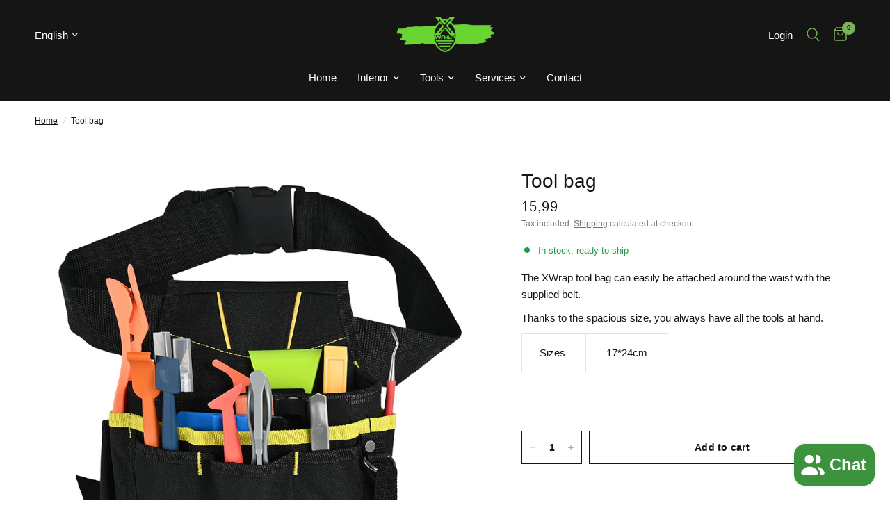

--- FILE ---
content_type: text/html; charset=utf-8
request_url: https://www.xwrapshop.com/en/products/gereedschapstas
body_size: 78025
content:
<!doctype html><html class="no-js" lang="en" dir="ltr">
<head>
	<meta charset="utf-8">
	<meta http-equiv="X-UA-Compatible" content="IE=edge,chrome=1">
	<meta name="viewport" content="width=device-width, initial-scale=1, maximum-scale=5, viewport-fit=cover">
	<meta name="theme-color" content="#ffffff">
	<link rel="canonical" href="https://www.xwrapshop.com/en/products/gereedschapstas">
	<link rel="preconnect" href="https://cdn.shopify.com" crossorigin>
	<link rel="preload" as="style" href="//www.xwrapshop.com/cdn/shop/t/66/assets/app.css?v=9260216654142253351764187818">
<link rel="preload" as="style" href="//www.xwrapshop.com/cdn/shop/t/66/assets/product.css?v=57003820462015168321764187887">



<link href="//www.xwrapshop.com/cdn/shop/t/66/assets/vendor.min.js?v=24387807840910288901764187911" as="script" rel="preload">
<link href="//www.xwrapshop.com/cdn/shop/t/66/assets/app.js?v=132602976841882488991764187820" as="script" rel="preload">
<link href="//www.xwrapshop.com/cdn/shop/t/66/assets/slideshow.js?v=3694593534833641341764187901" as="script" rel="preload">

<script>
window.lazySizesConfig = window.lazySizesConfig || {};
window.lazySizesConfig.expand = 250;
window.lazySizesConfig.loadMode = 1;
window.lazySizesConfig.loadHidden = false;
</script>


	<link rel="icon" type="image/png" href="//www.xwrapshop.com/cdn/shop/files/xwrap_logo.jpg?crop=center&height=32&v=1627593327&width=32">

	<title>
	Tool bag - XWrap &ndash; XWrap 
	</title>

	
	<meta name="description" content="The XWrap tool bag can easily be attached around the waist with the supplied belt. Thanks to the spacious size, you always have all the tools at hand. Sizes   17*24cm    - XWrap">
	
<link rel="preconnect" href="https://fonts.shopifycdn.com" crossorigin>

<meta property="og:site_name" content="XWrap ">
<meta property="og:url" content="https://www.xwrapshop.com/en/products/gereedschapstas">
<meta property="og:title" content="Tool bag - XWrap">
<meta property="og:type" content="product">
<meta property="og:description" content="The XWrap tool bag can easily be attached around the waist with the supplied belt. Thanks to the spacious size, you always have all the tools at hand. Sizes   17*24cm    - XWrap"><meta property="og:image" content="http://www.xwrapshop.com/cdn/shop/products/Gereedschaptasgevuld.jpg?v=1713529738">
  <meta property="og:image:secure_url" content="https://www.xwrapshop.com/cdn/shop/products/Gereedschaptasgevuld.jpg?v=1713529738">
  <meta property="og:image:width" content="800">
  <meta property="og:image:height" content="800"><meta property="og:price:amount" content="15,99">
  <meta property="og:price:currency" content="EUR"><meta name="twitter:card" content="summary_large_image">
<meta name="twitter:title" content="Tool bag - XWrap">
<meta name="twitter:description" content="The XWrap tool bag can easily be attached around the waist with the supplied belt. Thanks to the spacious size, you always have all the tools at hand. Sizes   17*24cm    - XWrap">


	<link href="//www.xwrapshop.com/cdn/shop/t/66/assets/app.css?v=9260216654142253351764187818" rel="stylesheet" type="text/css" media="all" />

	<style data-shopify>
	




		@font-face {
  font-family: "Archivo Narrow";
  font-weight: 600;
  font-style: normal;
  font-display: swap;
  src: url("//www.xwrapshop.com/cdn/fonts/archivo_narrow/archivonarrow_n6.39db873f9e4e9c8ab7083354b267ce7500b7ee9e.woff2") format("woff2"),
       url("//www.xwrapshop.com/cdn/fonts/archivo_narrow/archivonarrow_n6.997d285d710a777a602467368cc2fbd11a20033e.woff") format("woff");
}

@font-face {
  font-family: "Archivo Narrow";
  font-weight: 400;
  font-style: normal;
  font-display: swap;
  src: url("//www.xwrapshop.com/cdn/fonts/archivo_narrow/archivonarrow_n4.5c3bab850a22055c235cf940f895d873a8689d70.woff2") format("woff2"),
       url("//www.xwrapshop.com/cdn/fonts/archivo_narrow/archivonarrow_n4.ea12dd22d3319d164475c1d047ae8f973041a9ff.woff") format("woff");
}

h1,h2,h3,h4,h5,h6,
	.h1,.h2,.h3,.h4,.h5,.h6,
	.logolink.text-logo,
	.heading-font,
	.h1-xlarge,
	.h1-large,
	.customer-addresses .my-address .address-index {
		font-style: normal;
		font-weight: 600;
		font-family: "Archivo Narrow", sans-serif;
	}
	body,
	.body-font,
	.thb-product-detail .product-title {
		font-style: normal;
		font-weight: 400;
		font-family: "system_ui", -apple-system, 'Segoe UI', Roboto, 'Helvetica Neue', 'Noto Sans', 'Liberation Sans', Arial, sans-serif, 'Apple Color Emoji', 'Segoe UI Emoji', 'Segoe UI Symbol', 'Noto Color Emoji';
	}
	:root {
		--font-body-scale: 1.0;
		--font-body-line-height-scale: 1.0;
		--font-body-letter-spacing: 0.0em;
		--font-body-medium-weight: 500;
    --font-body-bold-weight: 700;
		--font-announcement-scale: 1.0;
		--font-heading-scale: 1.0;
		--font-heading-line-height-scale: 1.0;
		--font-heading-letter-spacing: 0.0em;
		--font-navigation-scale: 1.0;
		--font-product-title-scale: 1.0;
		--font-product-title-line-height-scale: 1.0;
		--button-letter-spacing: 0.02em;

		--bg-body: #ffffff;
		--bg-body-rgb: 255,255,255;
		--bg-body-darken: #f7f7f7;
		--payment-terms-background-color: #ffffff;
		--color-body: #151515;
		--color-body-rgb: 21,21,21;
		--color-accent: #151515;
		--color-accent-rgb: 21,21,21;
		--color-border: #E2E2E2;
		--color-form-border: #dedede;
		--color-overlay-rgb: 0,0,0;--color-announcement-bar-text: #ffffff;--color-announcement-bar-bg: #151515;--color-header-bg: #151515;
			--color-header-bg-rgb: 21,21,21;--color-header-text: #ffffff;
			--color-header-text-rgb: 255,255,255;--color-header-links: #ffffff;--color-header-links-hover: #7ab15a;--color-header-icons: #7ab15a;--color-header-border: #151515;--solid-button-background: #151515;--solid-button-label: #ffffff;--outline-button-label: #151515;--color-price: #151515;--color-star: #FD9A52;--color-dots: #151515;--color-inventory-instock: #279A4B;--color-inventory-lowstock: #FB9E5B;--section-spacing-mobile: 50px;
		--section-spacing-desktop: 50px;--button-border-radius: 0px;--color-badge-text: #ffffff;--color-badge-sold-out: #939393;--color-badge-sale: #151515;--color-badge-preorder: #666666;--badge-corner-radius: 13px;--color-footer-text: #FFFFFF;
			--color-footer-text-rgb: 255,255,255;--color-footer-link: #FFFFFF;--color-footer-link-hover: #FFFFFF;--color-footer-border: #444444;
			--color-footer-border-rgb: 68,68,68;--color-footer-bg: #151515;}
</style>


	<script>
		window.theme = window.theme || {};
		theme = {
			settings: {
				money_with_currency_format:"{{amount_with_comma_separator}}",
				cart_drawer:true,
				product_id: 7401594159293,
			},
			routes: {
				root_url: '/en',
				cart_url: '/en/cart',
				cart_add_url: '/en/cart/add',
				search_url: '/en/search',
				cart_change_url: '/en/cart/change',
				cart_update_url: '/en/cart/update',
				predictive_search_url: '/en/search/suggest',
			},
			variantStrings: {
        addToCart: `Add to cart`,
        soldOut: `Sold out`,
        unavailable: `Unavailable`,
        preOrder: `Pre-order`,
      },
			strings: {
				requiresTerms: `You must agree with the terms and conditions of sales to check out`,
				shippingEstimatorNoResults: `Sorry, we do not ship to your address.`,
				shippingEstimatorOneResult: `There is one shipping rate for your address:`,
				shippingEstimatorMultipleResults: `There are several shipping rates for your address:`,
				shippingEstimatorError: `One or more error occurred while retrieving shipping rates:`
			}
		};
	</script>
	<script>window.performance && window.performance.mark && window.performance.mark('shopify.content_for_header.start');</script><meta name="google-site-verification" content="8DzfR-zcxXGLPIckHalY0ooOzLJUnCD7bvK63PnSsKc">
<meta id="shopify-digital-wallet" name="shopify-digital-wallet" content="/58900119741/digital_wallets/dialog">
<meta name="shopify-checkout-api-token" content="9b690faec437f265bedf83e33b406df1">
<meta id="in-context-paypal-metadata" data-shop-id="58900119741" data-venmo-supported="false" data-environment="production" data-locale="en_US" data-paypal-v4="true" data-currency="EUR">
<link rel="alternate" hreflang="x-default" href="https://www.xwrapshop.com/products/gereedschapstas">
<link rel="alternate" hreflang="nl" href="https://www.xwrapshop.com/products/gereedschapstas">
<link rel="alternate" hreflang="en" href="https://www.xwrapshop.com/en/products/gereedschapstas">
<link rel="alternate" hreflang="nl-BE" href="https://www.xwrapshop.com/nl-be/products/gereedschapstas">
<link rel="alternate" hreflang="en-BE" href="https://www.xwrapshop.com/en-be/products/gereedschapstas">
<link rel="alternate" hreflang="nl-DE" href="https://www.xwrapshop.com/nl-de/products/gereedschapstas">
<link rel="alternate" hreflang="en-DE" href="https://www.xwrapshop.com/en-de/products/gereedschapstas">
<link rel="alternate" type="application/json+oembed" href="https://www.xwrapshop.com/en/products/gereedschapstas.oembed">
<script async="async" src="/checkouts/internal/preloads.js?locale=en-NL"></script>
<script id="shopify-features" type="application/json">{"accessToken":"9b690faec437f265bedf83e33b406df1","betas":["rich-media-storefront-analytics"],"domain":"www.xwrapshop.com","predictiveSearch":true,"shopId":58900119741,"locale":"en"}</script>
<script>var Shopify = Shopify || {};
Shopify.shop = "xwrapshop.myshopify.com";
Shopify.locale = "en";
Shopify.currency = {"active":"EUR","rate":"1.0"};
Shopify.country = "NL";
Shopify.theme = {"name":"150126 bij Jens","id":189701161295,"schema_name":"Reformation","schema_version":"2.7.0","theme_store_id":1762,"role":"main"};
Shopify.theme.handle = "null";
Shopify.theme.style = {"id":null,"handle":null};
Shopify.cdnHost = "www.xwrapshop.com/cdn";
Shopify.routes = Shopify.routes || {};
Shopify.routes.root = "/en/";</script>
<script type="module">!function(o){(o.Shopify=o.Shopify||{}).modules=!0}(window);</script>
<script>!function(o){function n(){var o=[];function n(){o.push(Array.prototype.slice.apply(arguments))}return n.q=o,n}var t=o.Shopify=o.Shopify||{};t.loadFeatures=n(),t.autoloadFeatures=n()}(window);</script>
<script id="shop-js-analytics" type="application/json">{"pageType":"product"}</script>
<script defer="defer" async type="module" src="//www.xwrapshop.com/cdn/shopifycloud/shop-js/modules/v2/client.init-shop-cart-sync_BdyHc3Nr.en.esm.js"></script>
<script defer="defer" async type="module" src="//www.xwrapshop.com/cdn/shopifycloud/shop-js/modules/v2/chunk.common_Daul8nwZ.esm.js"></script>
<script type="module">
  await import("//www.xwrapshop.com/cdn/shopifycloud/shop-js/modules/v2/client.init-shop-cart-sync_BdyHc3Nr.en.esm.js");
await import("//www.xwrapshop.com/cdn/shopifycloud/shop-js/modules/v2/chunk.common_Daul8nwZ.esm.js");

  window.Shopify.SignInWithShop?.initShopCartSync?.({"fedCMEnabled":true,"windoidEnabled":true});

</script>
<script>(function() {
  var isLoaded = false;
  function asyncLoad() {
    if (isLoaded) return;
    isLoaded = true;
    var urls = ["https:\/\/cdn.nfcube.com\/instafeed-ebc8a81f1a6b2473951e77275546a53c.js?shop=xwrapshop.myshopify.com"];
    for (var i = 0; i < urls.length; i++) {
      var s = document.createElement('script');
      s.type = 'text/javascript';
      s.async = true;
      s.src = urls[i];
      var x = document.getElementsByTagName('script')[0];
      x.parentNode.insertBefore(s, x);
    }
  };
  if(window.attachEvent) {
    window.attachEvent('onload', asyncLoad);
  } else {
    window.addEventListener('load', asyncLoad, false);
  }
})();</script>
<script id="__st">var __st={"a":58900119741,"offset":3600,"reqid":"ea847b95-8c83-4306-a89b-6b0403815540-1768983843","pageurl":"www.xwrapshop.com\/en\/products\/gereedschapstas","u":"30be47bb3b8a","p":"product","rtyp":"product","rid":7401594159293};</script>
<script>window.ShopifyPaypalV4VisibilityTracking = true;</script>
<script id="captcha-bootstrap">!function(){'use strict';const t='contact',e='account',n='new_comment',o=[[t,t],['blogs',n],['comments',n],[t,'customer']],c=[[e,'customer_login'],[e,'guest_login'],[e,'recover_customer_password'],[e,'create_customer']],r=t=>t.map((([t,e])=>`form[action*='/${t}']:not([data-nocaptcha='true']) input[name='form_type'][value='${e}']`)).join(','),a=t=>()=>t?[...document.querySelectorAll(t)].map((t=>t.form)):[];function s(){const t=[...o],e=r(t);return a(e)}const i='password',u='form_key',d=['recaptcha-v3-token','g-recaptcha-response','h-captcha-response',i],f=()=>{try{return window.sessionStorage}catch{return}},m='__shopify_v',_=t=>t.elements[u];function p(t,e,n=!1){try{const o=window.sessionStorage,c=JSON.parse(o.getItem(e)),{data:r}=function(t){const{data:e,action:n}=t;return t[m]||n?{data:e,action:n}:{data:t,action:n}}(c);for(const[e,n]of Object.entries(r))t.elements[e]&&(t.elements[e].value=n);n&&o.removeItem(e)}catch(o){console.error('form repopulation failed',{error:o})}}const l='form_type',E='cptcha';function T(t){t.dataset[E]=!0}const w=window,h=w.document,L='Shopify',v='ce_forms',y='captcha';let A=!1;((t,e)=>{const n=(g='f06e6c50-85a8-45c8-87d0-21a2b65856fe',I='https://cdn.shopify.com/shopifycloud/storefront-forms-hcaptcha/ce_storefront_forms_captcha_hcaptcha.v1.5.2.iife.js',D={infoText:'Protected by hCaptcha',privacyText:'Privacy',termsText:'Terms'},(t,e,n)=>{const o=w[L][v],c=o.bindForm;if(c)return c(t,g,e,D).then(n);var r;o.q.push([[t,g,e,D],n]),r=I,A||(h.body.append(Object.assign(h.createElement('script'),{id:'captcha-provider',async:!0,src:r})),A=!0)});var g,I,D;w[L]=w[L]||{},w[L][v]=w[L][v]||{},w[L][v].q=[],w[L][y]=w[L][y]||{},w[L][y].protect=function(t,e){n(t,void 0,e),T(t)},Object.freeze(w[L][y]),function(t,e,n,w,h,L){const[v,y,A,g]=function(t,e,n){const i=e?o:[],u=t?c:[],d=[...i,...u],f=r(d),m=r(i),_=r(d.filter((([t,e])=>n.includes(e))));return[a(f),a(m),a(_),s()]}(w,h,L),I=t=>{const e=t.target;return e instanceof HTMLFormElement?e:e&&e.form},D=t=>v().includes(t);t.addEventListener('submit',(t=>{const e=I(t);if(!e)return;const n=D(e)&&!e.dataset.hcaptchaBound&&!e.dataset.recaptchaBound,o=_(e),c=g().includes(e)&&(!o||!o.value);(n||c)&&t.preventDefault(),c&&!n&&(function(t){try{if(!f())return;!function(t){const e=f();if(!e)return;const n=_(t);if(!n)return;const o=n.value;o&&e.removeItem(o)}(t);const e=Array.from(Array(32),(()=>Math.random().toString(36)[2])).join('');!function(t,e){_(t)||t.append(Object.assign(document.createElement('input'),{type:'hidden',name:u})),t.elements[u].value=e}(t,e),function(t,e){const n=f();if(!n)return;const o=[...t.querySelectorAll(`input[type='${i}']`)].map((({name:t})=>t)),c=[...d,...o],r={};for(const[a,s]of new FormData(t).entries())c.includes(a)||(r[a]=s);n.setItem(e,JSON.stringify({[m]:1,action:t.action,data:r}))}(t,e)}catch(e){console.error('failed to persist form',e)}}(e),e.submit())}));const S=(t,e)=>{t&&!t.dataset[E]&&(n(t,e.some((e=>e===t))),T(t))};for(const o of['focusin','change'])t.addEventListener(o,(t=>{const e=I(t);D(e)&&S(e,y())}));const B=e.get('form_key'),M=e.get(l),P=B&&M;t.addEventListener('DOMContentLoaded',(()=>{const t=y();if(P)for(const e of t)e.elements[l].value===M&&p(e,B);[...new Set([...A(),...v().filter((t=>'true'===t.dataset.shopifyCaptcha))])].forEach((e=>S(e,t)))}))}(h,new URLSearchParams(w.location.search),n,t,e,['guest_login'])})(!0,!0)}();</script>
<script integrity="sha256-4kQ18oKyAcykRKYeNunJcIwy7WH5gtpwJnB7kiuLZ1E=" data-source-attribution="shopify.loadfeatures" defer="defer" src="//www.xwrapshop.com/cdn/shopifycloud/storefront/assets/storefront/load_feature-a0a9edcb.js" crossorigin="anonymous"></script>
<script data-source-attribution="shopify.dynamic_checkout.dynamic.init">var Shopify=Shopify||{};Shopify.PaymentButton=Shopify.PaymentButton||{isStorefrontPortableWallets:!0,init:function(){window.Shopify.PaymentButton.init=function(){};var t=document.createElement("script");t.src="https://www.xwrapshop.com/cdn/shopifycloud/portable-wallets/latest/portable-wallets.en.js",t.type="module",document.head.appendChild(t)}};
</script>
<script data-source-attribution="shopify.dynamic_checkout.buyer_consent">
  function portableWalletsHideBuyerConsent(e){var t=document.getElementById("shopify-buyer-consent"),n=document.getElementById("shopify-subscription-policy-button");t&&n&&(t.classList.add("hidden"),t.setAttribute("aria-hidden","true"),n.removeEventListener("click",e))}function portableWalletsShowBuyerConsent(e){var t=document.getElementById("shopify-buyer-consent"),n=document.getElementById("shopify-subscription-policy-button");t&&n&&(t.classList.remove("hidden"),t.removeAttribute("aria-hidden"),n.addEventListener("click",e))}window.Shopify?.PaymentButton&&(window.Shopify.PaymentButton.hideBuyerConsent=portableWalletsHideBuyerConsent,window.Shopify.PaymentButton.showBuyerConsent=portableWalletsShowBuyerConsent);
</script>
<script data-source-attribution="shopify.dynamic_checkout.cart.bootstrap">document.addEventListener("DOMContentLoaded",(function(){function t(){return document.querySelector("shopify-accelerated-checkout-cart, shopify-accelerated-checkout")}if(t())Shopify.PaymentButton.init();else{new MutationObserver((function(e,n){t()&&(Shopify.PaymentButton.init(),n.disconnect())})).observe(document.body,{childList:!0,subtree:!0})}}));
</script>
<script id='scb4127' type='text/javascript' async='' src='https://www.xwrapshop.com/cdn/shopifycloud/privacy-banner/storefront-banner.js'></script><link id="shopify-accelerated-checkout-styles" rel="stylesheet" media="screen" href="https://www.xwrapshop.com/cdn/shopifycloud/portable-wallets/latest/accelerated-checkout-backwards-compat.css" crossorigin="anonymous">
<style id="shopify-accelerated-checkout-cart">
        #shopify-buyer-consent {
  margin-top: 1em;
  display: inline-block;
  width: 100%;
}

#shopify-buyer-consent.hidden {
  display: none;
}

#shopify-subscription-policy-button {
  background: none;
  border: none;
  padding: 0;
  text-decoration: underline;
  font-size: inherit;
  cursor: pointer;
}

#shopify-subscription-policy-button::before {
  box-shadow: none;
}

      </style>

<script>window.performance && window.performance.mark && window.performance.mark('shopify.content_for_header.end');</script> <!-- Header hook for plugins -->

	<script>document.documentElement.className = document.documentElement.className.replace('no-js', 'js');</script>
<!-- BEGIN app block: shopify://apps/klaviyo-email-marketing-sms/blocks/klaviyo-onsite-embed/2632fe16-c075-4321-a88b-50b567f42507 -->












  <script async src="https://static.klaviyo.com/onsite/js/Vm3FKw/klaviyo.js?company_id=Vm3FKw"></script>
  <script>!function(){if(!window.klaviyo){window._klOnsite=window._klOnsite||[];try{window.klaviyo=new Proxy({},{get:function(n,i){return"push"===i?function(){var n;(n=window._klOnsite).push.apply(n,arguments)}:function(){for(var n=arguments.length,o=new Array(n),w=0;w<n;w++)o[w]=arguments[w];var t="function"==typeof o[o.length-1]?o.pop():void 0,e=new Promise((function(n){window._klOnsite.push([i].concat(o,[function(i){t&&t(i),n(i)}]))}));return e}}})}catch(n){window.klaviyo=window.klaviyo||[],window.klaviyo.push=function(){var n;(n=window._klOnsite).push.apply(n,arguments)}}}}();</script>

  
    <script id="viewed_product">
      if (item == null) {
        var _learnq = _learnq || [];

        var MetafieldReviews = null
        var MetafieldYotpoRating = null
        var MetafieldYotpoCount = null
        var MetafieldLooxRating = null
        var MetafieldLooxCount = null
        var okendoProduct = null
        var okendoProductReviewCount = null
        var okendoProductReviewAverageValue = null
        try {
          // The following fields are used for Customer Hub recently viewed in order to add reviews.
          // This information is not part of __kla_viewed. Instead, it is part of __kla_viewed_reviewed_items
          MetafieldReviews = {};
          MetafieldYotpoRating = null
          MetafieldYotpoCount = null
          MetafieldLooxRating = null
          MetafieldLooxCount = null

          okendoProduct = null
          // If the okendo metafield is not legacy, it will error, which then requires the new json formatted data
          if (okendoProduct && 'error' in okendoProduct) {
            okendoProduct = null
          }
          okendoProductReviewCount = okendoProduct ? okendoProduct.reviewCount : null
          okendoProductReviewAverageValue = okendoProduct ? okendoProduct.reviewAverageValue : null
        } catch (error) {
          console.error('Error in Klaviyo onsite reviews tracking:', error);
        }

        var item = {
          Name: "Tool bag",
          ProductID: 7401594159293,
          Categories: ["Interieur wrap gereedschap","New Products","Tint Tools","Wrap and tint tools","wrapping tools"],
          ImageURL: "https://www.xwrapshop.com/cdn/shop/products/Gereedschaptasgevuld_grande.jpg?v=1713529738",
          URL: "https://www.xwrapshop.com/en/products/gereedschapstas",
          Brand: "Dover",
          Price: "15,99",
          Value: "15,99",
          CompareAtPrice: "0,00"
        };
        _learnq.push(['track', 'Viewed Product', item]);
        _learnq.push(['trackViewedItem', {
          Title: item.Name,
          ItemId: item.ProductID,
          Categories: item.Categories,
          ImageUrl: item.ImageURL,
          Url: item.URL,
          Metadata: {
            Brand: item.Brand,
            Price: item.Price,
            Value: item.Value,
            CompareAtPrice: item.CompareAtPrice
          },
          metafields:{
            reviews: MetafieldReviews,
            yotpo:{
              rating: MetafieldYotpoRating,
              count: MetafieldYotpoCount,
            },
            loox:{
              rating: MetafieldLooxRating,
              count: MetafieldLooxCount,
            },
            okendo: {
              rating: okendoProductReviewAverageValue,
              count: okendoProductReviewCount,
            }
          }
        }]);
      }
    </script>
  




  <script>
    window.klaviyoReviewsProductDesignMode = false
  </script>







<!-- END app block --><!-- BEGIN app block: shopify://apps/powerful-form-builder/blocks/app-embed/e4bcb1eb-35b2-42e6-bc37-bfe0e1542c9d --><script type="text/javascript" hs-ignore data-cookieconsent="ignore">
  var Globo = Globo || {};
  var globoFormbuilderRecaptchaInit = function(){};
  var globoFormbuilderHcaptchaInit = function(){};
  window.Globo.FormBuilder = window.Globo.FormBuilder || {};
  window.Globo.FormBuilder.shop = {"configuration":{"money_format":"{{amount_with_comma_separator}}"},"pricing":{"features":{"bulkOrderForm":true,"cartForm":true,"fileUpload":30,"removeCopyright":true,"restrictedEmailDomains":false,"metrics":true}},"settings":{"copyright":"Powered by <a href=\"https://globosoftware.net\" target=\"_blank\">Globo</a> <a href=\"https://apps.shopify.com/form-builder-contact-form\" target=\"_blank\">Contact Form</a>","hideWaterMark":false,"reCaptcha":{"recaptchaType":"v2","siteKey":"6LeMat0qAAAAAHKrg5I3Fdm-b3NfnQWtmN6xmyT3","languageCode":"nl"},"hCaptcha":{"siteKey":false},"scrollTop":false,"customCssCode":"","customCssEnabled":false,"additionalColumns":[]},"encryption_form_id":1,"url":"https://app.powerfulform.com/","CDN_URL":"https://dxo9oalx9qc1s.cloudfront.net","app_id":"1783207"};

  if(window.Globo.FormBuilder.shop.settings.customCssEnabled && window.Globo.FormBuilder.shop.settings.customCssCode){
    const customStyle = document.createElement('style');
    customStyle.type = 'text/css';
    customStyle.innerHTML = window.Globo.FormBuilder.shop.settings.customCssCode;
    document.head.appendChild(customStyle);
  }

  window.Globo.FormBuilder.forms = [];
    
      
      
      
      window.Globo.FormBuilder.forms[27493] = {"27493":{"elements":[{"id":"group-1","type":"group","label":{"nl":"","de":"Page 1","en":"Page 1","sv":"Page 1"},"description":{"nl":"","de":"","en":"","sv":""},"elements":[{"id":"text","type":"text","label":{"nl":"Vul je naam in","de":"Dein Name","en":"Your Name","sv":"Ditt namn"},"placeholder":{"nl":"Vul je naam in:","de":"Dein Name","en":"Your Name","sv":"Ditt namn"},"description":null,"hideLabel":false,"required":true,"columnWidth":50,"ifHideLabel":false},{"id":"email","type":"email","label":{"nl":"Email","de":"E-mail","en":"Email","sv":"E-mail"},"placeholder":{"nl":"Email:","de":"E-mail","en":"Email","sv":"E-mail"},"description":null,"hideLabel":false,"required":true,"columnWidth":50,"conditionalField":false},{"id":"phone-1","type":"phone","label":{"nl":"Telefoonnummer ","de":"Telefon ","en":"Phone","sv":"Telefon "},"placeholder":{"nl":"Telefoonnummer:","de":"Telefon ","en":"","sv":""},"description":"","validatePhone":false,"onlyShowFlag":false,"defaultCountryCode":"us","limitCharacters":false,"characters":100,"hideLabel":false,"keepPositionLabel":false,"columnWidth":50,"displayType":"show","displayDisjunctive":false,"conditionalField":false,"required":true},{"id":"text-1","type":"text","label":{"nl":"Woonplaats","de":" Residenz","en":"Residence","sv":"Bostad"},"placeholder":{"nl":"Woonplaats:","de":"","en":"","sv":""},"description":{"nl":"Optioneel","de":"","en":"","sv":""},"limitCharacters":false,"characters":100,"hideLabel":false,"keepPositionLabel":false,"columnWidth":50,"displayType":"show","displayDisjunctive":false,"conditionalField":false},{"id":"select-1","type":"select","label":{"nl":"Onderwerp","de":"Betreff","en":"Dropdown","sv":"Ämne"},"placeholder":{"nl":"Selecteer een optie:","de":"Bitte auswählen","en":"Please select","sv":"Vänligen välj"},"options":[{"label":{"de":"Befehl","en":"Bestelling","nl":"Bestelling","sv":"Bestelling"},"value":"Bestelling"},{"label":{"de":"Küchenverkleidung","en":"Keuken wrappen","nl":"Keuken wrappen","sv":"Keuken wrappen"},"value":"Keuken wrappen"},{"label":{"de":"Fenster tönen","en":"Ruiten blinderen","nl":"Ruiten blinderen","sv":"Ruiten blinderen"},"value":"Ruiten blinderen"},{"label":{"de":"Auto verkleben","en":"Auto wrappen","nl":"Auto wrappen","sv":"Auto wrappen"},"value":"Auto wrappen"},{"label":{"de":"Sonstiges","en":"Anders","nl":"Anders","sv":"Anders"},"value":"Anders"}],"defaultOption":"","description":"","hideLabel":false,"keepPositionLabel":false,"columnWidth":50,"displayType":"show","displayDisjunctive":false,"conditionalField":false,"displayRules":[{"field":"","relation":"equal","condition":""}]},{"id":"text-3","type":"text","label":{"nl":"Merk","de":"Text","en":"Merk","sv":"Merk"},"placeholder":"","description":"","limitCharacters":false,"characters":100,"hideLabel":false,"keepPositionLabel":false,"columnWidth":50,"displayType":"show","displayDisjunctive":true,"conditionalField":true,"displayRules":[{"field":"select-1","relation":"equal","condition":"Ruiten blinderen"},{"field":"select-1","relation":"equal","condition":"Auto wrappen"}],"required":true},{"id":"text-4","type":"text","label":{"nl":"Model","de":"Text","en":"Model","sv":"Model"},"placeholder":"","description":"","limitCharacters":false,"characters":100,"hideLabel":false,"keepPositionLabel":false,"columnWidth":50,"displayType":"show","displayDisjunctive":true,"conditionalField":true,"displayRules":[{"field":"select-1","relation":"equal","condition":"Ruiten blinderen"},{"field":"select-1","relation":"equal","condition":"Auto wrappen"}],"required":true},{"id":"text-5","type":"text","label":{"nl":"Bouwjaar","de":"Text","en":"Year","sv":"År"},"placeholder":"","description":"","limitCharacters":true,"characters":"4","hideLabel":false,"keepPositionLabel":false,"columnWidth":50,"displayType":"show","displayDisjunctive":true,"conditionalField":true,"displayRules":[{"field":"select-1","relation":"equal","condition":"Ruiten blinderen"},{"field":"select-1","relation":"equal","condition":"Auto wrappen"}],"required":true,"ifHideLabel":false},{"id":"text-2","type":"text","label":{"nl":"Anders","de":"Text","en":"Other","sv":"Övrig"},"placeholder":"","description":"","limitCharacters":false,"characters":100,"hideLabel":false,"keepPositionLabel":false,"columnWidth":50,"displayType":"show","displayDisjunctive":false,"conditionalField":true,"displayRules":[{"field":"select-1","relation":"equal","condition":"Anders"}]},{"id":"textarea","type":"textarea","label":{"nl":"Bericht ","de":"Nachricht ","en":"Message","sv":"Meddelande"},"placeholder":{"nl":"Bericht ","de":"Nachricht ","en":"Message","sv":"Meddelande"},"description":null,"hideLabel":false,"required":true,"columnWidth":100,"conditionalField":false},{"id":"file2-1","type":"file2","label":{"nl":"Afbeelding ","de":"Attachments","en":"Attachments","sv":"Attachments"},"button-text":{"nl":"Kies bestand:","de":"Browse file","en":"Browse file","sv":"Browse file"},"placeholder":{"nl":"Foto uploaden:","de":"Choose file or drag here","en":"Choose file or drag here","sv":"Choose file or drag here"},"hint":{"nl":"Formaat: JPG, JPEG, PNG, GIF, SVG.","de":"Supported format: JPG, JPEG, PNG, GIF, SVG.","en":"Supported format: JPG, JPEG, PNG, GIF, SVG.","sv":"Supported format: JPG, JPEG, PNG, GIF, SVG."},"allowed-multiple":false,"allowed-extensions":["jpg","jpeg","png","gif","svg"],"description":{"nl":"Optioneel","de":"","en":"","sv":""},"hideLabel":true,"keepPositionLabel":false,"columnWidth":50,"displayType":"show","displayDisjunctive":false,"conditionalField":false,"displayRules":[{"field":"","relation":"equal","condition":""}]},{"id":"file2-2","type":"file2","label":{"nl":"Afbeelding ","de":"Attachments","en":"Attachments","sv":"Attachments"},"button-text":{"nl":"Kies bestand:","de":"Browse file","en":"Browse file","sv":"Browse file"},"placeholder":{"nl":"Een 2e foto uploaden: ","de":"Choose file or drag here","en":"Choose file or drag here","sv":"Choose file or drag here"},"hint":{"nl":"Formaat: JPG, JPEG, PNG, GIF, SVG.","de":"Supported format: JPG, JPEG, PNG, GIF, SVG.","en":"Supported format: JPG, JPEG, PNG, GIF, SVG.","sv":"Supported format: JPG, JPEG, PNG, GIF, SVG."},"allowed-multiple":false,"allowed-extensions":["jpg","jpeg","png","gif","svg"],"description":{"nl":"Optioneel","de":"","en":"","sv":""},"hideLabel":true,"keepPositionLabel":false,"columnWidth":50,"displayType":"show","displayDisjunctive":false,"conditionalField":false,"displayRules":[{"field":"","relation":"equal","condition":""}]}],"inputIcon":null}],"errorMessage":{"required":{"nl":"Vul het veld in","de":"Please fill in field","en":"Please fill in field","sv":"Please fill in field"},"invalid":{"nl":"Ongeldig","de":"Invalid","en":"Invalid","sv":"Invalid"},"invalidEmail":{"nl":"Ongeldig mailadres","de":"Invalid email","en":"Invalid email","sv":"Invalid email"},"invalidURL":{"nl":"Ongeldige URL","de":"Invalid URL","en":"Invalid URL","sv":"Invalid URL"},"fileSizeLimit":{"nl":"Limiet voor bestandsgrootte overschreden","de":"File size limit exceeded","en":"File size limit exceeded","sv":"File size limit exceeded"},"fileNotAllowed":{"nl":"Bestandsextensie niet toegestaan","de":"File extension not allowed","en":"File extension not allowed","sv":"File extension not allowed"},"requiredCaptcha":{"nl":"Vul de captcha in","de":"Please, enter the captcha","en":"Please, enter the captcha","sv":"Please, enter the captcha"},"shopifyInvalidPhone":{"nl":"Vul een geldig telefoon nummer in.","de":"phone - Enter a valid phone number to use this delivery method","en":"phone - Enter a valid phone number to use this delivery method","sv":"phone - Enter a valid phone number to use this delivery method"},"shopifyPhoneHasAlready":{"nl":"Het telefoonnummer is al bekend","de":"phone - Phone has already been taken","en":"phone - Phone has already been taken","sv":"phone - Phone has already been taken"},"otherError":{"nl":"Er ging iets mis!","de":"Something went wrong, please try again","en":"Something went wrong, please try again","sv":"Something went wrong, please try again"}},"appearance":{"layout":"boxed","width":"700","style":"classic","mainColor":"rgba(61,147,61,1)","floatingIcon":"\u003csvg aria-hidden=\"true\" focusable=\"false\" data-prefix=\"far\" data-icon=\"envelope\" class=\"svg-inline--fa fa-envelope fa-w-16\" role=\"img\" xmlns=\"http:\/\/www.w3.org\/2000\/svg\" viewBox=\"0 0 512 512\"\u003e\u003cpath fill=\"currentColor\" d=\"M464 64H48C21.49 64 0 85.49 0 112v288c0 26.51 21.49 48 48 48h416c26.51 0 48-21.49 48-48V112c0-26.51-21.49-48-48-48zm0 48v40.805c-22.422 18.259-58.168 46.651-134.587 106.49-16.841 13.247-50.201 45.072-73.413 44.701-23.208.375-56.579-31.459-73.413-44.701C106.18 199.465 70.425 171.067 48 152.805V112h416zM48 400V214.398c22.914 18.251 55.409 43.862 104.938 82.646 21.857 17.205 60.134 55.186 103.062 54.955 42.717.231 80.509-37.199 103.053-54.947 49.528-38.783 82.032-64.401 104.947-82.653V400H48z\"\u003e\u003c\/path\u003e\u003c\/svg\u003e","floatingText":null,"displayOnAllPage":false,"formType":"normalForm","background":"color","backgroundColor":"#fff","descriptionColor":"#6c757d","headingColor":"#000","labelColor":"#000","optionColor":"#000","paragraphBackground":"#fff","paragraphColor":"#000","font":{"family":"Alata","variant":"regular"},"colorScheme":{"solidButton":{"red":61,"green":147,"blue":61,"alpha":1},"solidButtonLabel":{"red":255,"green":255,"blue":255},"text":{"red":0,"green":0,"blue":0},"outlineButton":{"red":61,"green":147,"blue":61,"alpha":1},"background":{"red":255,"green":255,"blue":255}}},"afterSubmit":{"gaEventName":"globo_form_submit","gaEventCategory":"Form Builder by Globo","gaEventAction":"Submit","gaEventLabel":"Contact us form","action":"clearForm","message":{"nl":"\u003cp\u003eBedankt dat u contact met ons opneemt!\u003c\/p\u003e\u003cp\u003e\u003cbr\u003e\u003c\/p\u003e\u003cp\u003eWij stellen het op prijs dat u contact met ons opneemt. Eén van onze collega’s neemt spoedig contact met u op!\u003c\/p\u003e\u003cp\u003e\u003cbr\u003e\u003c\/p\u003e\u003cp\u003eMet wrappelijke groeten,\u003c\/p\u003e\u003cp\u003eXWrap team.\u003c\/p\u003e\u003cp\u003e\u003cbr\u003e\u003c\/p\u003e\u003cp\u003eKoldingweg 23\u003c\/p\u003e\u003cp\u003e9723 HL\u0026nbsp;Groningen\u003c\/p\u003e\u003cp\u003ewww.xwrapshop.com\u003c\/p\u003e","de":"\u003ch4\u003eThank you for getting in touch!\u0026nbsp;\u003c\/h4\u003e\u003cp\u003e\u003cbr\u003e\u003c\/p\u003e\u003cp\u003eWe appreciate you contacting us. One of our colleagues will get back in touch with you soon!\u003c\/p\u003e\u003cp\u003e\u003cbr\u003e\u003c\/p\u003e\u003cp\u003eHave a great day!\u003c\/p\u003e","en":"\u003ch4\u003eThank you for getting in touch!\u0026nbsp;\u003c\/h4\u003e\u003cp\u003e\u003cbr\u003e\u003c\/p\u003e\u003cp\u003eWe appreciate you contacting us. One of our colleagues will get back in touch with you soon!\u003c\/p\u003e\u003cp\u003e\u003cbr\u003e\u003c\/p\u003e\u003cp\u003eHave a great day!\u003c\/p\u003e","sv":"\u003ch4\u003eThank you for getting in touch!\u0026nbsp;\u003c\/h4\u003e\u003cp\u003e\u003cbr\u003e\u003c\/p\u003e\u003cp\u003eWe appreciate you contacting us. One of our colleagues will get back in touch with you soon!\u003c\/p\u003e\u003cp\u003e\u003cbr\u003e\u003c\/p\u003e\u003cp\u003eHave a great day!\u003c\/p\u003e"},"redirectUrl":null,"enableGa":true},"footer":{"description":null,"previousText":{"nl":"Vorig","de":"Previous","en":"Previous","sv":"Previous"},"nextText":{"nl":"Volgende","de":"Next","en":"Next","sv":"Next"},"submitText":{"nl":"Verzenden","de":"Submit","en":"Submit","sv":"Submit"},"submitAlignment":"left"},"header":{"active":false,"title":{"nl":"","de":"Contact us","en":"Contact us","sv":"Contact us"},"description":{"nl":"\u003cp\u003e\u003cbr\u003e\u003c\/p\u003e","de":"Leave your message and we'll get back to you shortly.","en":"Leave your message and we'll get back to you shortly.","sv":"Leave your message and we'll get back to you shortly."},"headerAlignment":"left"},"isStepByStepForm":true,"publish":{"requiredLogin":false,"requiredLoginMessage":"Please \u003ca href='\/account\/login' title='login'\u003elogin\u003c\/a\u003e to continue","publishType":"embedCode","selectTime":"forever","setCookie":"1","setCookieHours":"1","setCookieWeeks":"1"},"reCaptcha":{"enable":true,"note":"Please make sure that you have set Google reCaptcha v2 Site key and Secret key in \u003ca href=\"\/admin\/settings\"\u003eSettings\u003c\/a\u003e"},"html":"\n\u003cdiv class=\"globo-form boxed-form globo-form-id-27493 \" data-locale=\"nl\" \u003e\n\n\u003cstyle\u003e\n\n\n    \n        \n        @import url('https:\/\/fonts.googleapis.com\/css?family=Alata:ital,wght@0,400');\n    \n\n    :root .globo-form-app[data-id=\"27493\"]{\n        \n        --gfb-color-solidButton: 61,147,61;\n        --gfb-color-solidButtonColor: rgb(var(--gfb-color-solidButton));\n        --gfb-color-solidButtonLabel: 255,255,255;\n        --gfb-color-solidButtonLabelColor: rgb(var(--gfb-color-solidButtonLabel));\n        --gfb-color-text: 0,0,0;\n        --gfb-color-textColor: rgb(var(--gfb-color-text));\n        --gfb-color-outlineButton: 61,147,61;\n        --gfb-color-outlineButtonColor: rgb(var(--gfb-color-outlineButton));\n        --gfb-color-background: 255,255,255;\n        --gfb-color-backgroundColor: rgb(var(--gfb-color-background));\n        \n        --gfb-main-color: rgba(61,147,61,1);\n        --gfb-primary-color: var(--gfb-color-solidButtonColor, var(--gfb-main-color));\n        --gfb-primary-text-color: var(--gfb-color-solidButtonLabelColor, #FFF);\n        --gfb-form-width: 700px;\n        --gfb-font-family: inherit;\n        --gfb-font-style: inherit;\n        --gfb--image: 40%;\n        --gfb-image-ratio-draft: var(--gfb--image);\n        --gfb-image-ratio: var(--gfb-image-ratio-draft);\n        \n        \n        --gfb-font-family: \"Alata\";\n        --gfb-font-weight: normal;\n        --gfb-font-style: normal;\n        \n        --gfb-bg-temp-color: #FFF;\n        --gfb-bg-position: ;\n        \n            --gfb-bg-temp-color: #fff;\n        \n        --gfb-bg-color: var(--gfb-color-backgroundColor, var(--gfb-bg-temp-color));\n        \n    }\n    \n.globo-form-id-27493 .globo-form-app{\n    max-width: 700px;\n    width: -webkit-fill-available;\n    \n    background-color: var(--gfb-bg-color);\n    \n    \n}\n\n.globo-form-id-27493 .globo-form-app .globo-heading{\n    color: var(--gfb-color-textColor, #000)\n}\n\n\n.globo-form-id-27493 .globo-form-app .header {\n    text-align:left;\n}\n\n\n.globo-form-id-27493 .globo-form-app .globo-description,\n.globo-form-id-27493 .globo-form-app .header .globo-description{\n    --gfb-color-description: rgba(var(--gfb-color-text), 0.8);\n    color: var(--gfb-color-description, #6c757d);\n}\n.globo-form-id-27493 .globo-form-app .globo-label,\n.globo-form-id-27493 .globo-form-app .globo-form-control label.globo-label,\n.globo-form-id-27493 .globo-form-app .globo-form-control label.globo-label span.label-content{\n    color: var(--gfb-color-textColor, #000);\n    text-align: left;\n}\n.globo-form-id-27493 .globo-form-app .globo-label.globo-position-label{\n    height: 20px !important;\n}\n.globo-form-id-27493 .globo-form-app .globo-form-control .help-text.globo-description,\n.globo-form-id-27493 .globo-form-app .globo-form-control span.globo-description{\n    --gfb-color-description: rgba(var(--gfb-color-text), 0.8);\n    color: var(--gfb-color-description, #6c757d);\n}\n.globo-form-id-27493 .globo-form-app .globo-form-control .checkbox-wrapper .globo-option,\n.globo-form-id-27493 .globo-form-app .globo-form-control .radio-wrapper .globo-option\n{\n    color: var(--gfb-color-textColor, #000);\n}\n.globo-form-id-27493 .globo-form-app .footer,\n.globo-form-id-27493 .globo-form-app .gfb__footer{\n    text-align:left;\n}\n.globo-form-id-27493 .globo-form-app .footer button,\n.globo-form-id-27493 .globo-form-app .gfb__footer button{\n    border:1px solid var(--gfb-primary-color);\n    \n}\n.globo-form-id-27493 .globo-form-app .footer button.submit,\n.globo-form-id-27493 .globo-form-app .gfb__footer button.submit\n.globo-form-id-27493 .globo-form-app .footer button.checkout,\n.globo-form-id-27493 .globo-form-app .gfb__footer button.checkout,\n.globo-form-id-27493 .globo-form-app .footer button.action.loading .spinner,\n.globo-form-id-27493 .globo-form-app .gfb__footer button.action.loading .spinner{\n    background-color: var(--gfb-primary-color);\n    color : #ffffff;\n}\n.globo-form-id-27493 .globo-form-app .globo-form-control .star-rating\u003efieldset:not(:checked)\u003elabel:before {\n    content: url('data:image\/svg+xml; utf8, \u003csvg aria-hidden=\"true\" focusable=\"false\" data-prefix=\"far\" data-icon=\"star\" class=\"svg-inline--fa fa-star fa-w-18\" role=\"img\" xmlns=\"http:\/\/www.w3.org\/2000\/svg\" viewBox=\"0 0 576 512\"\u003e\u003cpath fill=\"rgba(61,147,61,1)\" d=\"M528.1 171.5L382 150.2 316.7 17.8c-11.7-23.6-45.6-23.9-57.4 0L194 150.2 47.9 171.5c-26.2 3.8-36.7 36.1-17.7 54.6l105.7 103-25 145.5c-4.5 26.3 23.2 46 46.4 33.7L288 439.6l130.7 68.7c23.2 12.2 50.9-7.4 46.4-33.7l-25-145.5 105.7-103c19-18.5 8.5-50.8-17.7-54.6zM388.6 312.3l23.7 138.4L288 385.4l-124.3 65.3 23.7-138.4-100.6-98 139-20.2 62.2-126 62.2 126 139 20.2-100.6 98z\"\u003e\u003c\/path\u003e\u003c\/svg\u003e');\n}\n.globo-form-id-27493 .globo-form-app .globo-form-control .star-rating\u003efieldset\u003einput:checked ~ label:before {\n    content: url('data:image\/svg+xml; utf8, \u003csvg aria-hidden=\"true\" focusable=\"false\" data-prefix=\"fas\" data-icon=\"star\" class=\"svg-inline--fa fa-star fa-w-18\" role=\"img\" xmlns=\"http:\/\/www.w3.org\/2000\/svg\" viewBox=\"0 0 576 512\"\u003e\u003cpath fill=\"rgba(61,147,61,1)\" d=\"M259.3 17.8L194 150.2 47.9 171.5c-26.2 3.8-36.7 36.1-17.7 54.6l105.7 103-25 145.5c-4.5 26.3 23.2 46 46.4 33.7L288 439.6l130.7 68.7c23.2 12.2 50.9-7.4 46.4-33.7l-25-145.5 105.7-103c19-18.5 8.5-50.8-17.7-54.6L382 150.2 316.7 17.8c-11.7-23.6-45.6-23.9-57.4 0z\"\u003e\u003c\/path\u003e\u003c\/svg\u003e');\n}\n.globo-form-id-27493 .globo-form-app .globo-form-control .star-rating\u003efieldset:not(:checked)\u003elabel:hover:before,\n.globo-form-id-27493 .globo-form-app .globo-form-control .star-rating\u003efieldset:not(:checked)\u003elabel:hover ~ label:before{\n    content : url('data:image\/svg+xml; utf8, \u003csvg aria-hidden=\"true\" focusable=\"false\" data-prefix=\"fas\" data-icon=\"star\" class=\"svg-inline--fa fa-star fa-w-18\" role=\"img\" xmlns=\"http:\/\/www.w3.org\/2000\/svg\" viewBox=\"0 0 576 512\"\u003e\u003cpath fill=\"rgba(61,147,61,1)\" d=\"M259.3 17.8L194 150.2 47.9 171.5c-26.2 3.8-36.7 36.1-17.7 54.6l105.7 103-25 145.5c-4.5 26.3 23.2 46 46.4 33.7L288 439.6l130.7 68.7c23.2 12.2 50.9-7.4 46.4-33.7l-25-145.5 105.7-103c19-18.5 8.5-50.8-17.7-54.6L382 150.2 316.7 17.8c-11.7-23.6-45.6-23.9-57.4 0z\"\u003e\u003c\/path\u003e\u003c\/svg\u003e')\n}\n.globo-form-id-27493 .globo-form-app .globo-form-control .checkbox-wrapper .checkbox-input:checked ~ .checkbox-label:before {\n    border-color: var(--gfb-primary-color);\n    box-shadow: 0 4px 6px rgba(50,50,93,0.11), 0 1px 3px rgba(0,0,0,0.08);\n    background-color: var(--gfb-primary-color);\n}\n.globo-form-id-27493 .globo-form-app .step.-completed .step__number,\n.globo-form-id-27493 .globo-form-app .line.-progress,\n.globo-form-id-27493 .globo-form-app .line.-start{\n    background-color: var(--gfb-primary-color);\n}\n.globo-form-id-27493 .globo-form-app .checkmark__check,\n.globo-form-id-27493 .globo-form-app .checkmark__circle{\n    stroke: var(--gfb-primary-color);\n}\n.globo-form-id-27493 .floating-button{\n    background-color: var(--gfb-primary-color);\n}\n.globo-form-id-27493 .globo-form-app .globo-form-control .checkbox-wrapper .checkbox-input ~ .checkbox-label:before,\n.globo-form-app .globo-form-control .radio-wrapper .radio-input ~ .radio-label:after{\n    border-color : var(--gfb-primary-color);\n}\n.globo-form-id-27493 .flatpickr-day.selected, \n.globo-form-id-27493 .flatpickr-day.startRange, \n.globo-form-id-27493 .flatpickr-day.endRange, \n.globo-form-id-27493 .flatpickr-day.selected.inRange, \n.globo-form-id-27493 .flatpickr-day.startRange.inRange, \n.globo-form-id-27493 .flatpickr-day.endRange.inRange, \n.globo-form-id-27493 .flatpickr-day.selected:focus, \n.globo-form-id-27493 .flatpickr-day.startRange:focus, \n.globo-form-id-27493 .flatpickr-day.endRange:focus, \n.globo-form-id-27493 .flatpickr-day.selected:hover, \n.globo-form-id-27493 .flatpickr-day.startRange:hover, \n.globo-form-id-27493 .flatpickr-day.endRange:hover, \n.globo-form-id-27493 .flatpickr-day.selected.prevMonthDay, \n.globo-form-id-27493 .flatpickr-day.startRange.prevMonthDay, \n.globo-form-id-27493 .flatpickr-day.endRange.prevMonthDay, \n.globo-form-id-27493 .flatpickr-day.selected.nextMonthDay, \n.globo-form-id-27493 .flatpickr-day.startRange.nextMonthDay, \n.globo-form-id-27493 .flatpickr-day.endRange.nextMonthDay {\n    background: var(--gfb-primary-color);\n    border-color: var(--gfb-primary-color);\n}\n.globo-form-id-27493 .globo-paragraph {\n    background: #fff;\n    color: var(--gfb-color-textColor, #000);\n    width: 100%!important;\n}\n\n[dir=\"rtl\"] .globo-form-app .header .title,\n[dir=\"rtl\"] .globo-form-app .header .description,\n[dir=\"rtl\"] .globo-form-id-27493 .globo-form-app .globo-heading,\n[dir=\"rtl\"] .globo-form-id-27493 .globo-form-app .globo-label,\n[dir=\"rtl\"] .globo-form-id-27493 .globo-form-app .globo-form-control label.globo-label,\n[dir=\"rtl\"] .globo-form-id-27493 .globo-form-app .globo-form-control label.globo-label span.label-content{\n    text-align: right;\n}\n\n[dir=\"rtl\"] .globo-form-app .line {\n    left: unset;\n    right: 50%;\n}\n\n[dir=\"rtl\"] .globo-form-id-27493 .globo-form-app .line.-start {\n    left: unset;    \n    right: 0%;\n}\n\n\u003c\/style\u003e\n\n\n\n\n\u003cdiv class=\"globo-form-app boxed-layout gfb-style-classic  gfb-font-size-medium\" data-id=27493\u003e\n    \n    \u003cdiv class=\"header dismiss hidden\" onclick=\"Globo.FormBuilder.closeModalForm(this)\"\u003e\n        \u003csvg width=20 height=20 viewBox=\"0 0 20 20\" class=\"\" focusable=\"false\" aria-hidden=\"true\"\u003e\u003cpath d=\"M11.414 10l4.293-4.293a.999.999 0 1 0-1.414-1.414L10 8.586 5.707 4.293a.999.999 0 1 0-1.414 1.414L8.586 10l-4.293 4.293a.999.999 0 1 0 1.414 1.414L10 11.414l4.293 4.293a.997.997 0 0 0 1.414 0 .999.999 0 0 0 0-1.414L11.414 10z\" fill-rule=\"evenodd\"\u003e\u003c\/path\u003e\u003c\/svg\u003e\n    \u003c\/div\u003e\n    \u003cform class=\"g-container\" novalidate action=\"https:\/\/app.powerfulform.com\/api\/front\/form\/27493\/send\" method=\"POST\" enctype=\"multipart\/form-data\" data-id=27493\u003e\n        \n            \n        \n        \n            \u003cdiv class=\"globo-formbuilder-wizard\" data-id=27493\u003e\n                \u003cdiv class=\"wizard__content\"\u003e\n                    \u003cheader class=\"wizard__header\"\u003e\n                        \u003cdiv class=\"wizard__steps\"\u003e\n                        \u003cnav class=\"steps hidden\"\u003e\n                            \n                            \n                                \n                            \n                            \n                                \n                                \n                                \n                                \n                                \u003cdiv class=\"step last \" data-element-id=\"group-1\"  data-step=\"0\" \u003e\n                                    \u003cdiv class=\"step__content\"\u003e\n                                        \u003cp class=\"step__number\"\u003e\u003c\/p\u003e\n                                        \u003csvg class=\"checkmark\" xmlns=\"http:\/\/www.w3.org\/2000\/svg\" width=52 height=52 viewBox=\"0 0 52 52\"\u003e\n                                            \u003ccircle class=\"checkmark__circle\" cx=\"26\" cy=\"26\" r=\"25\" fill=\"none\"\/\u003e\n                                            \u003cpath class=\"checkmark__check\" fill=\"none\" d=\"M14.1 27.2l7.1 7.2 16.7-16.8\"\/\u003e\n                                        \u003c\/svg\u003e\n                                        \u003cdiv class=\"lines\"\u003e\n                                            \n                                                \u003cdiv class=\"line -start\"\u003e\u003c\/div\u003e\n                                            \n                                            \u003cdiv class=\"line -background\"\u003e\n                                            \u003c\/div\u003e\n                                            \u003cdiv class=\"line -progress\"\u003e\n                                            \u003c\/div\u003e\n                                        \u003c\/div\u003e  \n                                    \u003c\/div\u003e\n                                \u003c\/div\u003e\n                            \n                        \u003c\/nav\u003e\n                        \u003c\/div\u003e\n                    \u003c\/header\u003e\n                    \u003cdiv class=\"panels\"\u003e\n                        \n                        \n                        \n                        \n                        \u003cdiv class=\"panel \" data-element-id=\"group-1\" data-id=27493  data-step=\"0\" style=\"padding-top:0\"\u003e\n                            \n                                \n                                    \n\n\n\n\n\n\n\n\n\n\n\n\n\n\n\n    \n\n\n\n\n\n\n\n\n\n\u003cdiv class=\"globo-form-control layout-2-column \"  data-type='text'\u003e\n    \n    \n        \n\u003clabel for=\"27493-text\" class=\"classic-label globo-label gfb__label-v2 \" data-label=\"Vul je naam in\"\u003e\n    \u003cspan class=\"label-content\" data-label=\"Vul je naam in\"\u003eVul je naam in\u003c\/span\u003e\n    \n        \u003cspan class=\"text-danger text-smaller\"\u003e *\u003c\/span\u003e\n    \n\u003c\/label\u003e\n\n    \n\n    \u003cdiv class=\"globo-form-input\"\u003e\n        \n        \n        \u003cinput type=\"text\"  data-type=\"text\" class=\"classic-input\" id=\"27493-text\" name=\"text\" placeholder=\"Vul je naam in:\" presence  \u003e\n    \u003c\/div\u003e\n    \n        \u003csmall class=\"help-text globo-description\"\u003e\u003c\/small\u003e\n    \n    \u003csmall class=\"messages\" id=\"27493-text-error\"\u003e\u003c\/small\u003e\n\u003c\/div\u003e\n\n\n\n                                \n                                    \n\n\n\n\n\n\n\n\n\n\n\n\n\n\n\n    \n\n\n\n\n\n\n\n\n\n\u003cdiv class=\"globo-form-control layout-2-column \"  data-type='email'\u003e\n    \n    \n        \n\u003clabel for=\"27493-email\" class=\"classic-label globo-label gfb__label-v2 \" data-label=\"Email\"\u003e\n    \u003cspan class=\"label-content\" data-label=\"Email\"\u003eEmail\u003c\/span\u003e\n    \n        \u003cspan class=\"text-danger text-smaller\"\u003e *\u003c\/span\u003e\n    \n\u003c\/label\u003e\n\n    \n\n    \u003cdiv class=\"globo-form-input\"\u003e\n        \n        \n        \u003cinput type=\"text\"  data-type=\"email\" class=\"classic-input\" id=\"27493-email\" name=\"email\" placeholder=\"Email:\" presence  \u003e\n    \u003c\/div\u003e\n    \n        \u003csmall class=\"help-text globo-description\"\u003e\u003c\/small\u003e\n    \n    \u003csmall class=\"messages\" id=\"27493-email-error\"\u003e\u003c\/small\u003e\n\u003c\/div\u003e\n\n\n                                \n                                    \n\n\n\n\n\n\n\n\n\n\n\n\n\n\n\n    \n\n\n\n\n\n\n\n\n\n\u003cdiv class=\"globo-form-control layout-2-column \"  data-type='phone' \u003e\n    \n    \n        \n\u003clabel for=\"27493-phone-1\" class=\"classic-label globo-label gfb__label-v2 \" data-label=\"Telefoonnummer \"\u003e\n    \u003cspan class=\"label-content\" data-label=\"Telefoonnummer \"\u003eTelefoonnummer \u003c\/span\u003e\n    \n        \u003cspan class=\"text-danger text-smaller\"\u003e *\u003c\/span\u003e\n    \n\u003c\/label\u003e\n\n    \n\n    \u003cdiv class=\"globo-form-input gfb__phone-placeholder\" input-placeholder=\"Telefoonnummer:\"\u003e\n        \n        \n        \n        \n        \u003cinput type=\"text\"  data-type=\"phone\" class=\"classic-input\" id=\"27493-phone-1\" name=\"phone-1\" placeholder=\"Telefoonnummer:\" presence    default-country-code=\"us\"\u003e\n    \u003c\/div\u003e\n    \n    \u003csmall class=\"messages\" id=\"27493-phone-1-error\"\u003e\u003c\/small\u003e\n\u003c\/div\u003e\n\n\n                                \n                                    \n\n\n\n\n\n\n\n\n\n\n\n\n\n\n\n    \n\n\n\n\n\n\n\n\n\n\u003cdiv class=\"globo-form-control layout-2-column \"  data-type='text'\u003e\n    \n    \n        \n\u003clabel for=\"27493-text-1\" class=\"classic-label globo-label gfb__label-v2 \" data-label=\"Woonplaats\"\u003e\n    \u003cspan class=\"label-content\" data-label=\"Woonplaats\"\u003eWoonplaats\u003c\/span\u003e\n    \n        \u003cspan\u003e\u003c\/span\u003e\n    \n\u003c\/label\u003e\n\n    \n\n    \u003cdiv class=\"globo-form-input\"\u003e\n        \n        \n        \u003cinput type=\"text\"  data-type=\"text\" class=\"classic-input\" id=\"27493-text-1\" name=\"text-1\" placeholder=\"Woonplaats:\"   \u003e\n    \u003c\/div\u003e\n    \n        \u003csmall class=\"help-text globo-description\"\u003eOptioneel\u003c\/small\u003e\n    \n    \u003csmall class=\"messages\" id=\"27493-text-1-error\"\u003e\u003c\/small\u003e\n\u003c\/div\u003e\n\n\n\n                                \n                                    \n\n\n\n\n\n\n\n\n\n\n\n\n\n\n\n    \n\n\n\n\n\n\n\n\n\n\u003cdiv class=\"globo-form-control layout-2-column \"  data-type='select' data-default-value=\"\" data-type=\"select\" \u003e\n    \n    \n        \n\u003clabel for=\"27493-select-1\" class=\"classic-label globo-label gfb__label-v2 \" data-label=\"Onderwerp\"\u003e\n    \u003cspan class=\"label-content\" data-label=\"Onderwerp\"\u003eOnderwerp\u003c\/span\u003e\n    \n        \u003cspan\u003e\u003c\/span\u003e\n    \n\u003c\/label\u003e\n\n    \n\n    \n    \n    \u003cdiv class=\"globo-form-input\"\u003e\n        \n        \n        \u003cselect data-searchable=\"\" name=\"select-1\"  id=\"27493-select-1\" class=\"classic-input wide\" \u003e\n            \u003coption selected=\"selected\" value=\"\" disabled=\"disabled\"\u003eSelecteer een optie:\u003c\/option\u003e\n            \n            \u003coption value=\"Bestelling\" \u003eBestelling\u003c\/option\u003e\n            \n            \u003coption value=\"Keuken wrappen\" \u003eKeuken wrappen\u003c\/option\u003e\n            \n            \u003coption value=\"Ruiten blinderen\" \u003eRuiten blinderen\u003c\/option\u003e\n            \n            \u003coption value=\"Auto wrappen\" \u003eAuto wrappen\u003c\/option\u003e\n            \n            \u003coption value=\"Anders\" \u003eAnders\u003c\/option\u003e\n            \n        \u003c\/select\u003e\n    \u003c\/div\u003e\n    \n    \u003csmall class=\"messages\" id=\"27493-select-1-error\"\u003e\u003c\/small\u003e\n\u003c\/div\u003e\n\n\n                                \n                                    \n\n\n\n\n\n\n\n\n\n    \n        \n    \n\n\n\n\n\n\n\n    \n\n\n\n\n\n\n\n\n\n\u003cdiv class=\"globo-form-control layout-2-column \"  data-display-type='show' data-type='text'\u003e\n    \n    \n        \n\u003clabel for=\"27493-text-3\" class=\"classic-label globo-label gfb__label-v2 \" data-label=\"Merk\"\u003e\n    \u003cspan class=\"label-content\" data-label=\"Merk\"\u003eMerk\u003c\/span\u003e\n    \n        \u003cspan class=\"text-danger text-smaller\"\u003e *\u003c\/span\u003e\n    \n\u003c\/label\u003e\n\n    \n\n    \u003cdiv class=\"globo-form-input\"\u003e\n        \n        \n        \u003cinput type=\"text\"  data-type=\"text\" class=\"classic-input\" id=\"27493-text-3\" name=\"text-3\" placeholder=\"\" presence  \u003e\n    \u003c\/div\u003e\n    \n    \u003csmall class=\"messages\" id=\"27493-text-3-error\"\u003e\u003c\/small\u003e\n\u003c\/div\u003e\n\n\n\n                                \n                                    \n\n\n\n\n\n\n\n\n\n    \n        \n    \n\n\n\n\n\n\n\n    \n\n\n\n\n\n\n\n\n\n\u003cdiv class=\"globo-form-control layout-2-column \"  data-display-type='show' data-type='text'\u003e\n    \n    \n        \n\u003clabel for=\"27493-text-4\" class=\"classic-label globo-label gfb__label-v2 \" data-label=\"Model\"\u003e\n    \u003cspan class=\"label-content\" data-label=\"Model\"\u003eModel\u003c\/span\u003e\n    \n        \u003cspan class=\"text-danger text-smaller\"\u003e *\u003c\/span\u003e\n    \n\u003c\/label\u003e\n\n    \n\n    \u003cdiv class=\"globo-form-input\"\u003e\n        \n        \n        \u003cinput type=\"text\"  data-type=\"text\" class=\"classic-input\" id=\"27493-text-4\" name=\"text-4\" placeholder=\"\" presence  \u003e\n    \u003c\/div\u003e\n    \n    \u003csmall class=\"messages\" id=\"27493-text-4-error\"\u003e\u003c\/small\u003e\n\u003c\/div\u003e\n\n\n\n                                \n                                    \n\n\n\n\n\n\n\n\n\n    \n        \n    \n\n\n\n\n\n\n\n    \n\n\n\n\n\n\n\n\n\n\u003cdiv class=\"globo-form-control layout-2-column \"  data-display-type='show' data-type='text'\u003e\n    \n    \n        \n\u003clabel for=\"27493-text-5\" class=\"classic-label globo-label gfb__label-v2 \" data-label=\"Bouwjaar\"\u003e\n    \u003cspan class=\"label-content\" data-label=\"Bouwjaar\"\u003eBouwjaar\u003c\/span\u003e\n    \n        \u003cspan class=\"text-danger text-smaller\"\u003e *\u003c\/span\u003e\n    \n\u003c\/label\u003e\n\n    \n\n    \u003cdiv class=\"globo-form-input\"\u003e\n        \n        \n        \u003cinput type=\"text\"  data-type=\"text\" class=\"classic-input\" id=\"27493-text-5\" name=\"text-5\" placeholder=\"\" presence maxlength=\"4\" \u003e\n    \u003c\/div\u003e\n    \n    \u003csmall class=\"messages\" id=\"27493-text-5-error\"\u003e\u003c\/small\u003e\n\u003c\/div\u003e\n\n\n\n                                \n                                    \n\n\n\n\n\n\n\n\n\n    \n        \n    \n\n\n\n\n\n\n\n    \n\n\n\n\n\n\n\n\n\n\u003cdiv class=\"globo-form-control layout-2-column \"  data-display-type='show' data-type='text'\u003e\n    \n    \n        \n\u003clabel for=\"27493-text-2\" class=\"classic-label globo-label gfb__label-v2 \" data-label=\"Anders\"\u003e\n    \u003cspan class=\"label-content\" data-label=\"Anders\"\u003eAnders\u003c\/span\u003e\n    \n        \u003cspan\u003e\u003c\/span\u003e\n    \n\u003c\/label\u003e\n\n    \n\n    \u003cdiv class=\"globo-form-input\"\u003e\n        \n        \n        \u003cinput type=\"text\"  data-type=\"text\" class=\"classic-input\" id=\"27493-text-2\" name=\"text-2\" placeholder=\"\"   \u003e\n    \u003c\/div\u003e\n    \n    \u003csmall class=\"messages\" id=\"27493-text-2-error\"\u003e\u003c\/small\u003e\n\u003c\/div\u003e\n\n\n\n                                \n                                    \n\n\n\n\n\n\n\n\n\n\n\n\n\n\n\n    \n\n\n\n\n\n\n\n\n\n\u003cdiv class=\"globo-form-control layout-1-column \"  data-type='textarea'\u003e\n    \n    \n        \n\u003clabel for=\"27493-textarea\" class=\"classic-label globo-label gfb__label-v2 \" data-label=\"Bericht \"\u003e\n    \u003cspan class=\"label-content\" data-label=\"Bericht \"\u003eBericht \u003c\/span\u003e\n    \n        \u003cspan class=\"text-danger text-smaller\"\u003e *\u003c\/span\u003e\n    \n\u003c\/label\u003e\n\n    \n\n    \u003cdiv class=\"globo-form-input\"\u003e\n        \n        \u003ctextarea id=\"27493-textarea\"  data-type=\"textarea\" class=\"classic-input\" rows=\"3\" name=\"textarea\" placeholder=\"Bericht \" presence  \u003e\u003c\/textarea\u003e\n    \u003c\/div\u003e\n    \n        \u003csmall class=\"help-text globo-description\"\u003e\u003c\/small\u003e\n    \n    \u003csmall class=\"messages\" id=\"27493-textarea-error\"\u003e\u003c\/small\u003e\n\u003c\/div\u003e\n\n\n                                \n                                    \n\n\n\n\n\n\n\n\n\n\n\n\n\n\n\n    \n\n\n\n\n\n\n\n\n\n\u003cdiv class=\"globo-form-control layout-2-column \"  data-type='file2'\u003e\n    \u003clabel tabindex=\"0\" aria-label=\"Kies bestand:\" for=\"temp-for-27493-file2-1\" class=\"classic-label globo-label \" data-label=\"Afbeelding \"\u003e\u003cspan class=\"label-content\" data-label=\"Afbeelding \"\u003e\u003c\/span\u003e\u003cspan\u003e\u003c\/span\u003e\u003c\/label\u003e\n    \u003cdiv class=\"globo-form-input\"\u003e\n        \u003cdiv class=\"gfb__dropzone\"\u003e\n            \u003cdiv class=\"gfb__dropzone--content\"\u003e\n                \u003cdiv class=\"gfb__dropzone--placeholder\"\u003e\n                    \u003cdiv class=\"gfb__dropzone--placeholder--title\"\u003e\n                        Foto uploaden:\n                    \u003c\/div\u003e\n                    \n                    \u003cdiv class=\"gfb__dropzone--placeholder--description\"\u003e\n                        Formaat: JPG, JPEG, PNG, GIF, SVG.\n                    \u003c\/div\u003e\n                    \n                    \n                    \u003cbutton type=\"button\" for=\"27493-file2-1\" class=\"gfb__dropzone--placeholder--button\"\u003eKies bestand:\u003c\/button\u003e\n                    \n                \u003c\/div\u003e\n                \u003cdiv class=\"gfb__dropzone--preview--area\"\u003e\u003c\/div\u003e\n            \u003c\/div\u003e\n            \u003cinput style=\"display:none\" type=\"file\" id=\"temp-for-27493-file2-1\"  \/\u003e\n            \u003clabel for=\"temp-for-27493-file2-1_\"\u003e\u003cspan class=\"gfb__hidden\"\u003etemp-for-27493-file2-1_\u003c\/span\u003e\u003c\/label\u003e\n            \u003cinput style=\"display:none\" type=\"file\" id=\"temp-for-27493-file2-1_\"  data-type=\"file2\" class=\"classic-input\" id=\"27493-file2-1\"  name=\"file2-1\"  placeholder=\"[object Object]\"  data-allowed-extensions=\"jpg,jpeg,png,gif,svg\" data-file-size-limit=\"\" data-file-limit=\"\" \u003e\n        \u003c\/div\u003e\n    \u003c\/div\u003e\n    \n        \u003csmall class=\"help-text globo-description\"\u003eOptioneel\u003c\/small\u003e\n    \n    \u003csmall class=\"messages\" id=\"27493-file2-1-error\"\u003e\u003c\/small\u003e\n\u003c\/div\u003e\n\n\n                                \n                                    \n\n\n\n\n\n\n\n\n\n\n\n\n\n\n\n    \n\n\n\n\n\n\n\n\n\n\u003cdiv class=\"globo-form-control layout-2-column \"  data-type='file2'\u003e\n    \u003clabel tabindex=\"0\" aria-label=\"Kies bestand:\" for=\"temp-for-27493-file2-2\" class=\"classic-label globo-label \" data-label=\"Afbeelding \"\u003e\u003cspan class=\"label-content\" data-label=\"Afbeelding \"\u003e\u003c\/span\u003e\u003cspan\u003e\u003c\/span\u003e\u003c\/label\u003e\n    \u003cdiv class=\"globo-form-input\"\u003e\n        \u003cdiv class=\"gfb__dropzone\"\u003e\n            \u003cdiv class=\"gfb__dropzone--content\"\u003e\n                \u003cdiv class=\"gfb__dropzone--placeholder\"\u003e\n                    \u003cdiv class=\"gfb__dropzone--placeholder--title\"\u003e\n                        Een 2e foto uploaden: \n                    \u003c\/div\u003e\n                    \n                    \u003cdiv class=\"gfb__dropzone--placeholder--description\"\u003e\n                        Formaat: JPG, JPEG, PNG, GIF, SVG.\n                    \u003c\/div\u003e\n                    \n                    \n                    \u003cbutton type=\"button\" for=\"27493-file2-2\" class=\"gfb__dropzone--placeholder--button\"\u003eKies bestand:\u003c\/button\u003e\n                    \n                \u003c\/div\u003e\n                \u003cdiv class=\"gfb__dropzone--preview--area\"\u003e\u003c\/div\u003e\n            \u003c\/div\u003e\n            \u003cinput style=\"display:none\" type=\"file\" id=\"temp-for-27493-file2-2\"  \/\u003e\n            \u003clabel for=\"temp-for-27493-file2-2_\"\u003e\u003cspan class=\"gfb__hidden\"\u003etemp-for-27493-file2-2_\u003c\/span\u003e\u003c\/label\u003e\n            \u003cinput style=\"display:none\" type=\"file\" id=\"temp-for-27493-file2-2_\"  data-type=\"file2\" class=\"classic-input\" id=\"27493-file2-2\"  name=\"file2-2\"  placeholder=\"[object Object]\"  data-allowed-extensions=\"jpg,jpeg,png,gif,svg\" data-file-size-limit=\"\" data-file-limit=\"\" \u003e\n        \u003c\/div\u003e\n    \u003c\/div\u003e\n    \n        \u003csmall class=\"help-text globo-description\"\u003eOptioneel\u003c\/small\u003e\n    \n    \u003csmall class=\"messages\" id=\"27493-file2-2-error\"\u003e\u003c\/small\u003e\n\u003c\/div\u003e\n\n\n                                \n                            \n                            \n                                \n                                    \n                                        \n                                            \n                                                \u003cdiv class=\"globo-form-control\"\u003e\n                                                    \u003cdiv class=\"globo-g-recaptcha\" data-globo-sitekey=\"6LeMat0qAAAAAHKrg5I3Fdm-b3NfnQWtmN6xmyT3\"\u003e\u003c\/div\u003e\n                                                    \u003cinput type=\"hidden\" name=\"reCaptcha\" id=\"reCaptcha\"\u003e\n                                                    \u003csmall class=\"messages\"\u003e\u003c\/small\u003e\n                                                \u003c\/div\u003e\n                                            \n                                        \n                                    \n                                \n                                \n                            \n                        \u003c\/div\u003e\n                        \n                    \u003c\/div\u003e\n                    \u003cdiv class=\"message error\" data-other-error=\"Er ging iets mis!\"\u003e\n                        \u003cdiv class=\"content\"\u003e\u003c\/div\u003e\n                        \u003cdiv class=\"dismiss\" onclick=\"Globo.FormBuilder.dismiss(this)\"\u003e\n                            \u003csvg width=20 height=20 viewBox=\"0 0 20 20\" class=\"\" focusable=\"false\" aria-hidden=\"true\"\u003e\u003cpath d=\"M11.414 10l4.293-4.293a.999.999 0 1 0-1.414-1.414L10 8.586 5.707 4.293a.999.999 0 1 0-1.414 1.414L8.586 10l-4.293 4.293a.999.999 0 1 0 1.414 1.414L10 11.414l4.293 4.293a.997.997 0 0 0 1.414 0 .999.999 0 0 0 0-1.414L11.414 10z\" fill-rule=\"evenodd\"\u003e\u003c\/path\u003e\u003c\/svg\u003e\n                        \u003c\/div\u003e\n                    \u003c\/div\u003e\n                    \n                        \n                        \n                        \u003cdiv class=\"message success\"\u003e\n                            \n                            \u003cdiv class=\"gfb__discount-wrapper\" onclick=\"Globo.FormBuilder.handleCopyDiscountCode(this)\"\u003e\n                                \u003cdiv class=\"gfb__content-discount\"\u003e\n                                    \u003cspan class=\"gfb__discount-code\"\u003e\u003c\/span\u003e\n                                    \u003cdiv class=\"gfb__copy\"\u003e\n                                        \u003csvg xmlns=\"http:\/\/www.w3.org\/2000\/svg\" viewBox=\"0 0 448 512\"\u003e\u003cpath d=\"M384 336H192c-8.8 0-16-7.2-16-16V64c0-8.8 7.2-16 16-16l140.1 0L400 115.9V320c0 8.8-7.2 16-16 16zM192 384H384c35.3 0 64-28.7 64-64V115.9c0-12.7-5.1-24.9-14.1-33.9L366.1 14.1c-9-9-21.2-14.1-33.9-14.1H192c-35.3 0-64 28.7-64 64V320c0 35.3 28.7 64 64 64zM64 128c-35.3 0-64 28.7-64 64V448c0 35.3 28.7 64 64 64H256c35.3 0 64-28.7 64-64V416H272v32c0 8.8-7.2 16-16 16H64c-8.8 0-16-7.2-16-16V192c0-8.8 7.2-16 16-16H96V128H64z\"\/\u003e\u003c\/svg\u003e\n                                    \u003c\/div\u003e\n                                    \u003cdiv class=\"gfb__copied\"\u003e\n                                        \u003csvg xmlns=\"http:\/\/www.w3.org\/2000\/svg\" viewBox=\"0 0 448 512\"\u003e\u003cpath d=\"M438.6 105.4c12.5 12.5 12.5 32.8 0 45.3l-256 256c-12.5 12.5-32.8 12.5-45.3 0l-128-128c-12.5-12.5-12.5-32.8 0-45.3s32.8-12.5 45.3 0L160 338.7 393.4 105.4c12.5-12.5 32.8-12.5 45.3 0z\"\/\u003e\u003c\/svg\u003e\n                                    \u003c\/div\u003e        \n                                \u003c\/div\u003e\n                            \u003c\/div\u003e\n                            \u003cdiv class=\"content\"\u003e\u003cp\u003eBedankt dat u contact met ons opneemt!\u003c\/p\u003e\u003cp\u003e\u003cbr\u003e\u003c\/p\u003e\u003cp\u003eWij stellen het op prijs dat u contact met ons opneemt. Eén van onze collega’s neemt spoedig contact met u op!\u003c\/p\u003e\u003cp\u003e\u003cbr\u003e\u003c\/p\u003e\u003cp\u003eMet wrappelijke groeten,\u003c\/p\u003e\u003cp\u003eXWrap team.\u003c\/p\u003e\u003cp\u003e\u003cbr\u003e\u003c\/p\u003e\u003cp\u003eKoldingweg 23\u003c\/p\u003e\u003cp\u003e9723 HL\u0026nbsp;Groningen\u003c\/p\u003e\u003cp\u003ewww.xwrapshop.com\u003c\/p\u003e\u003c\/div\u003e\n                            \u003cdiv class=\"dismiss\" onclick=\"Globo.FormBuilder.dismiss(this)\"\u003e\n                                \u003csvg width=20 height=20 width=20 height=20 viewBox=\"0 0 20 20\" class=\"\" focusable=\"false\" aria-hidden=\"true\"\u003e\u003cpath d=\"M11.414 10l4.293-4.293a.999.999 0 1 0-1.414-1.414L10 8.586 5.707 4.293a.999.999 0 1 0-1.414 1.414L8.586 10l-4.293 4.293a.999.999 0 1 0 1.414 1.414L10 11.414l4.293 4.293a.997.997 0 0 0 1.414 0 .999.999 0 0 0 0-1.414L11.414 10z\" fill-rule=\"evenodd\"\u003e\u003c\/path\u003e\u003c\/svg\u003e\n                            \u003c\/div\u003e\n                        \u003c\/div\u003e\n                        \n                        \n                    \n                    \u003cdiv class=\"gfb__footer wizard__footer\"\u003e\n                        \n                            \n                            \u003cdiv class=\"description globo-description\"\u003e\u003c\/div\u003e\n                            \n                        \n                        \u003cbutton type=\"button\" class=\"action previous hidden classic-button\"\u003eVorig\u003c\/button\u003e\n                        \u003cbutton type=\"button\" class=\"action next submit classic-button\" data-submitting-text=\"\" data-submit-text='\u003cspan class=\"spinner\"\u003e\u003c\/span\u003eVerzenden' data-next-text=\"Volgende\" \u003e\u003cspan class=\"spinner\"\u003e\u003c\/span\u003eVolgende\u003c\/button\u003e\n                        \n                        \u003cp class=\"wizard__congrats-message\"\u003e\u003c\/p\u003e\n                    \u003c\/div\u003e\n                \u003c\/div\u003e\n            \u003c\/div\u003e\n        \n        \u003cinput type=\"hidden\" value=\"\" name=\"customer[id]\"\u003e\n        \u003cinput type=\"hidden\" value=\"\" name=\"customer[email]\"\u003e\n        \u003cinput type=\"hidden\" value=\"\" name=\"customer[name]\"\u003e\n        \u003cinput type=\"hidden\" value=\"\" name=\"page[title]\"\u003e\n        \u003cinput type=\"hidden\" value=\"\" name=\"page[href]\"\u003e\n        \u003cinput type=\"hidden\" value=\"\" name=\"_keyLabel\"\u003e\n    \u003c\/form\u003e\n    \n    \n    \u003cdiv class=\"message success\"\u003e\n        \n        \u003cdiv class=\"gfb__discount-wrapper\" onclick=\"Globo.FormBuilder.handleCopyDiscountCode(this)\"\u003e\n            \u003cdiv class=\"gfb__content-discount\"\u003e\n                \u003cspan class=\"gfb__discount-code\"\u003e\u003c\/span\u003e\n                \u003cdiv class=\"gfb__copy\"\u003e\n                    \u003csvg xmlns=\"http:\/\/www.w3.org\/2000\/svg\" viewBox=\"0 0 448 512\"\u003e\u003cpath d=\"M384 336H192c-8.8 0-16-7.2-16-16V64c0-8.8 7.2-16 16-16l140.1 0L400 115.9V320c0 8.8-7.2 16-16 16zM192 384H384c35.3 0 64-28.7 64-64V115.9c0-12.7-5.1-24.9-14.1-33.9L366.1 14.1c-9-9-21.2-14.1-33.9-14.1H192c-35.3 0-64 28.7-64 64V320c0 35.3 28.7 64 64 64zM64 128c-35.3 0-64 28.7-64 64V448c0 35.3 28.7 64 64 64H256c35.3 0 64-28.7 64-64V416H272v32c0 8.8-7.2 16-16 16H64c-8.8 0-16-7.2-16-16V192c0-8.8 7.2-16 16-16H96V128H64z\"\/\u003e\u003c\/svg\u003e\n                \u003c\/div\u003e\n                \u003cdiv class=\"gfb__copied\"\u003e\n                    \u003csvg xmlns=\"http:\/\/www.w3.org\/2000\/svg\" viewBox=\"0 0 448 512\"\u003e\u003cpath d=\"M438.6 105.4c12.5 12.5 12.5 32.8 0 45.3l-256 256c-12.5 12.5-32.8 12.5-45.3 0l-128-128c-12.5-12.5-12.5-32.8 0-45.3s32.8-12.5 45.3 0L160 338.7 393.4 105.4c12.5-12.5 32.8-12.5 45.3 0z\"\/\u003e\u003c\/svg\u003e\n                \u003c\/div\u003e        \n            \u003c\/div\u003e\n        \u003c\/div\u003e\n        \u003cdiv class=\"content\"\u003e\u003cp\u003eBedankt dat u contact met ons opneemt!\u003c\/p\u003e\u003cp\u003e\u003cbr\u003e\u003c\/p\u003e\u003cp\u003eWij stellen het op prijs dat u contact met ons opneemt. Eén van onze collega’s neemt spoedig contact met u op!\u003c\/p\u003e\u003cp\u003e\u003cbr\u003e\u003c\/p\u003e\u003cp\u003eMet wrappelijke groeten,\u003c\/p\u003e\u003cp\u003eXWrap team.\u003c\/p\u003e\u003cp\u003e\u003cbr\u003e\u003c\/p\u003e\u003cp\u003eKoldingweg 23\u003c\/p\u003e\u003cp\u003e9723 HL\u0026nbsp;Groningen\u003c\/p\u003e\u003cp\u003ewww.xwrapshop.com\u003c\/p\u003e\u003c\/div\u003e\n        \u003cdiv class=\"dismiss\" onclick=\"Globo.FormBuilder.dismiss(this)\"\u003e\n            \u003csvg width=20 height=20 viewBox=\"0 0 20 20\" class=\"\" focusable=\"false\" aria-hidden=\"true\"\u003e\u003cpath d=\"M11.414 10l4.293-4.293a.999.999 0 1 0-1.414-1.414L10 8.586 5.707 4.293a.999.999 0 1 0-1.414 1.414L8.586 10l-4.293 4.293a.999.999 0 1 0 1.414 1.414L10 11.414l4.293 4.293a.997.997 0 0 0 1.414 0 .999.999 0 0 0 0-1.414L11.414 10z\" fill-rule=\"evenodd\"\u003e\u003c\/path\u003e\u003c\/svg\u003e\n        \u003c\/div\u003e\n    \u003c\/div\u003e\n    \n    \n\u003c\/div\u003e\n\n\u003c\/div\u003e\n"}}[27493];
      
    
      
      
      
      window.Globo.FormBuilder.forms[81345] = {"81345":{"elements":[{"id":"group-1","type":"group","label":"Page 1","description":"","elements":[{"id":"heading-1","type":"heading","heading":{"en":"Contact","nl":"Aanvraag PPF Anti-Steenslagfolie:"},"caption":"","columnWidth":100,"displayDisjunctive":false},{"id":"text-1","type":"text","label":{"en":"First","nl":"Naam"},"placeholder":"","description":"","limitCharacters":false,"characters":100,"hideLabel":false,"keepPositionLabel":false,"columnWidth":50,"displayType":"show","displayDisjunctive":false,"required":false},{"id":"text-3","type":"text","label":{"en":"Company Name","nl":"Bedrijfsnaam"},"placeholder":"","description":"","limitCharacters":false,"characters":100,"hideLabel":false,"keepPositionLabel":false,"columnWidth":50,"displayType":"show","displayDisjunctive":false,"conditionalField":false,"required":true},{"id":"text-6","type":"text","label":{"en":"City","nl":"Woonplaats"},"placeholder":"","description":"","limitCharacters":false,"characters":100,"hideLabel":false,"keepPositionLabel":false,"columnWidth":50,"displayType":"show","displayDisjunctive":false,"conditionalField":false,"required":true},{"id":"phone-1","type":"phone","label":{"nl":"Telefoonnummer","en":"Telefoonnummer"},"placeholder":"","description":"","validatePhone":true,"onlyShowFlag":true,"defaultCountryCode":"auto","limitCharacters":true,"characters":"10","hideLabel":false,"keepPositionLabel":false,"columnWidth":50,"displayType":"show","displayDisjunctive":false,"conditionalField":false,"required":true},{"id":"email-1","type":"email","label":{"nl":"E-mailadres","en":"E-mailadres"},"placeholder":"","description":"","limitCharacters":false,"characters":100,"hideLabel":false,"keepPositionLabel":false,"columnWidth":50,"displayType":"show","displayDisjunctive":false,"conditionalField":false,"required":true},{"id":"devider-2","type":"devider","hideDevider":false,"conditionalField":false},{"id":"heading-3","type":"heading","heading":{"en":"Contact Address","nl":"Voertuiggegevens"},"caption":"","columnWidth":100,"displayType":"show","displayDisjunctive":false,"conditionalField":false},{"id":"select-1","type":"select","label":{"en":"Type of Store\/Business","nl":"Auto Merk"},"placeholder":{"nl":"Merk","en":"Merk"},"options":[{"label":"Abarth","value":"Abarth"},{"label":"AC","value":"AC"},{"label":"Acura","value":"Acura"},{"label":"Alfa Romeo","value":"Alfa Romeo"},{"label":"Alpina","value":"Alpina"},{"label":"Alpine","value":"Alpine"},{"label":"Aston Martin","value":"Aston Martin"},{"label":"Audi","value":"Audi"},{"label":"Bentley","value":"Bentley"},{"label":"BMW","value":"BMW"},{"label":"Borgward","value":"Borgward"},{"label":"Brilliance","value":"Brilliance"},{"label":"Bugatti","value":"Bugatti"},{"label":"Buick","value":"Buick"},{"label":"BYD","value":"BYD"},{"label":"Cadillac","value":"Cadillac"},{"label":"Caterham","value":"Caterham"},{"label":"Changan","value":"Changan"},{"label":"Chery","value":"Chery"},{"label":"Chevrolet","value":"Chevrolet"},{"label":"Chrysler","value":"Chrysler"},{"label":"Citroën","value":"Citroën"},{"label":"Dacia","value":"Dacia"},{"label":"Daewoo","value":"Daewoo"},{"label":"Daihatsu","value":"Daihatsu"},{"label":"Datsun","value":"Datsun"},{"label":"DeLorean","value":"DeLorean"},{"label":"Dodge","value":"Dodge"},{"label":"Donkervoort","value":"Donkervoort"},{"label":"DS Automobiles","value":"DS Automobiles"},{"label":"Eagle","value":"Eagle"},{"label":"Edison","value":"Edison"},{"label":"Excalibur","value":"Excalibur"},{"label":"Ferrari","value":"Ferrari"},{"label":"Fiat","value":"Fiat"},{"label":"Fisker","value":"Fisker"},{"label":"Ford","value":"Ford"},{"label":"GAC","value":"GAC"},{"label":"Geely","value":"Geely"},{"label":"Genesis","value":"Genesis"},{"label":"Ginetta","value":"Ginetta"},{"label":"GMC","value":"GMC"},{"label":"Great Wall","value":"Great Wall"},{"label":"Haval","value":"Haval"},{"label":"Heinkel","value":"Heinkel"},{"label":"Hennessey","value":"Hennessey"},{"label":"Hillman","value":"Hillman"},{"label":"Hindustan","value":"Hindustan"},{"label":"Holden","value":"Holden"},{"label":"Honda","value":"Honda"},{"label":"Hummer","value":"Hummer"},{"label":"Hyundai","value":"Hyundai"},{"label":"ICML","value":"ICML"},{"label":"Infiniti","value":"Infiniti"},{"label":"Isuzu","value":"Isuzu"},{"label":"Iveco","value":"Iveco"},{"label":"Jaguar","value":"Jaguar"},{"label":"Jeep","value":"Jeep"},{"label":"Jensen","value":"Jensen"},{"label":"JMC","value":"JMC"},{"label":"Karma","value":"Karma"},{"label":"Kia","value":"Kia"},{"label":"Koenigsegg","value":"Koenigsegg"},{"label":"KTM","value":"KTM"},{"label":"Lada","value":"Lada"},{"label":"Lamborghini","value":"Lamborghini"},{"label":"Lancia","value":"Lancia"},{"label":"Land Rover","value":"Land Rover"},{"label":"Lexus","value":"Lexus"},{"label":"Lincoln","value":"Lincoln"},{"label":"Lotus","value":"Lotus"},{"label":"Lucid","value":"Lucid"},{"label":"Lynk \u0026 Co","value":"Lynk \u0026 Co"},{"label":"Maserati","value":"Maserati"},{"label":"Maybach","value":"Maybach"},{"label":"Mazda","value":"Mazda"},{"label":"McLaren","value":"McLaren"},{"label":"Mercedes-Benz","value":"Mercedes-Benz"},{"label":"Mercury","value":"Mercury"},{"label":"MG","value":"MG"},{"label":"Mini","value":"Mini"},{"label":"Mitsubishi","value":"Mitsubishi"},{"label":"Morgan","value":"Morgan"},{"label":"Nash","value":"Nash"},{"label":"NIO","value":"NIO"},{"label":"Nissan","value":"Nissan"},{"label":"Noble","value":"Noble"},{"label":"Oldsmobile","value":"Oldsmobile"},{"label":"Opel","value":"Opel"},{"label":"Ora","value":"Ora"},{"label":"Pagani","value":"Pagani"},{"label":"Peugeot","value":"Peugeot"},{"label":"Plymouth","value":"Plymouth"},{"label":"Polestar","value":"Polestar"},{"label":"Pontiac","value":"Pontiac"},{"label":"Porsche","value":"Porsche"},{"label":"Proton","value":"Proton"},{"label":"Puch","value":"Puch"},{"label":"Qoros","value":"Qoros"},{"label":"RAM","value":"RAM"},{"label":"Rambler","value":"Rambler"},{"label":"Renault","value":"Renault"},{"label":"Rezvani","value":"Rezvani"},{"label":"Rimac","value":"Rimac"},{"label":"Rivian","value":"Rivian"},{"label":"Rolls-Royce","value":"Rolls-Royce"},{"label":"Rover","value":"Rover"},{"label":"Saab","value":"Saab"},{"label":"Saturn","value":"Saturn"},{"label":"Scion","value":"Scion"},{"label":"Seat","value":"Seat"},{"label":"Škoda","value":"Škoda"},{"label":"Smart","value":"Smart"},{"label":"Spyker","value":"Spyker"},{"label":"SsangYong","value":"SsangYong"},{"label":"Subaru","value":"Subaru"},{"label":"Suzuki","value":"Suzuki"},{"label":"Tata","value":"Tata"},{"label":"Tesla","value":"Tesla"},{"label":"Toyota","value":"Toyota"},{"label":"Triumph","value":"Triumph"},{"label":"TVR","value":"TVR"},{"label":"Vauxhall","value":"Vauxhall"},{"label":"Volkswagen","value":"Volkswagen"},{"label":"Volvo","value":"Volvo"},{"label":"Weinsberg","value":"Weinsberg"},{"label":"Wiesmann","value":"Wiesmann"},{"label":"Willys","value":"Willys"},{"label":"Wolseley","value":"Wolseley"},{"label":"Zotye","value":"Zotye"},{"label":"Zeekr","value":"Zeekr"},{"label":"Zhidou","value":"Zhidou"}],"defaultOption":"","description":"","hideLabel":false,"keepPositionLabel":false,"columnWidth":50,"displayType":"show","displayDisjunctive":false,"conditionalField":false,"required":true},{"id":"text-2","type":"text","label":{"nl":"Model","en":"Model"},"placeholder":"","description":"","limitCharacters":false,"characters":100,"hideLabel":false,"keepPositionLabel":false,"columnWidth":50,"displayType":"show","displayDisjunctive":false,"conditionalField":false,"required":true},{"id":"select-2","type":"select","label":{"nl":"Bouwjaar","en":"Bouwjaar"},"placeholder":{"nl":"Bouwjaar","en":"Bouwjaar"},"options":[{"label":"1906","value":"1906"},{"label":"1907","value":"1907"},{"label":"1908","value":"1908"},{"label":"1909","value":"1909"},{"label":"1910","value":"1910"},{"label":"1911","value":"1911"},{"label":"1912","value":"1912"},{"label":"1913","value":"1913"},{"label":"1914","value":"1914"},{"label":"1915","value":"1915"},{"label":"1916","value":"1916"},{"label":"1917","value":"1917"},{"label":"1918","value":"1918"},{"label":"1919","value":"1919"},{"label":"1920","value":"1920"},{"label":"1921","value":"1921"},{"label":"1922","value":"1922"},{"label":"1923","value":"1923"},{"label":"1924","value":"1924"},{"label":"1925","value":"1925"},{"label":"1926","value":"1926"},{"label":"1927","value":"1927"},{"label":"1928","value":"1928"},{"label":"1929","value":"1929"},{"label":"1930","value":"1930"},{"label":"1931","value":"1931"},{"label":"1932","value":"1932"},{"label":"1933","value":"1933"},{"label":"1934","value":"1934"},{"label":"1935","value":"1935"},{"label":"1936","value":"1936"},{"label":"1937","value":"1937"},{"label":"1938","value":"1938"},{"label":"1939","value":"1939"},{"label":"1940","value":"1940"},{"label":"1941","value":"1941"},{"label":"1942","value":"1942"},{"label":"1943","value":"1943"},{"label":"1944","value":"1944"},{"label":"1945","value":"1945"},{"label":"1946","value":"1946"},{"label":"1947","value":"1947"},{"label":"1948","value":"1948"},{"label":"1949","value":"1949"},{"label":"1950","value":"1950"},{"label":"1951","value":"1951"},{"label":"1952","value":"1952"},{"label":"1953","value":"1953"},{"label":"1954","value":"1954"},{"label":"1955","value":"1955"},{"label":"1956","value":"1956"},{"label":"1957","value":"1957"},{"label":"1958","value":"1958"},{"label":"1959","value":"1959"},{"label":"1960","value":"1960"},{"label":"1961","value":"1961"},{"label":"1962","value":"1962"},{"label":"1963","value":"1963"},{"label":"1964","value":"1964"},{"label":"1965","value":"1965"},{"label":"1966","value":"1966"},{"label":"1967","value":"1967"},{"label":"1968","value":"1968"},{"label":"1969","value":"1969"},{"label":"1970","value":"1970"},{"label":"1971","value":"1971"},{"label":"1972","value":"1972"},{"label":"1973","value":"1973"},{"label":"1974","value":"1974"},{"label":"1975","value":"1975"},{"label":"1976","value":"1976"},{"label":"1977","value":"1977"},{"label":"1978","value":"1978"},{"label":"1979","value":"1979"},{"label":"1980","value":"1980"},{"label":"1981","value":"1981"},{"label":"1982","value":"1982"},{"label":"1983","value":"1983"},{"label":"1984","value":"1984"},{"label":"1985","value":"1985"},{"label":"1986","value":"1986"},{"label":"1987","value":"1987"},{"label":"1988","value":"1988"},{"label":"1989","value":"1989"},{"label":"1990","value":"1990"},{"label":"1991","value":"1991"},{"label":"1992","value":"1992"},{"label":"1993","value":"1993"},{"label":"1994","value":"1994"},{"label":"1995","value":"1995"},{"label":"1996","value":"1996"},{"label":"1997","value":"1997"},{"label":"1998","value":"1998"},{"label":"1999","value":"1999"},{"label":"2000","value":"2000"},{"label":"2001","value":"2001"},{"label":"2002","value":"2002"},{"label":"2003","value":"2003"},{"label":"2004","value":"2004"},{"label":"2005","value":"2005"},{"label":"2006","value":"2006"},{"label":"2007","value":"2007"},{"label":"2008","value":"2008"},{"label":"2009","value":"2009"},{"label":"2010","value":"2010"},{"label":"2011","value":"2011"},{"label":"2012","value":"2012"},{"label":"2013","value":"2013"},{"label":"2014","value":"2014"},{"label":"2015","value":"2015"},{"label":"2016","value":"2016"},{"label":"2017","value":"2017"},{"label":"2018","value":"2018"},{"label":"2019","value":"2019"},{"label":"2020","value":"2020"},{"label":"2021","value":"2021"},{"label":"2022","value":"2022"},{"label":"2023","value":"2023"},{"label":"2024","value":"2024"},{"label":"2025","value":"2025"},{"label":"Option 121","value":"Option 121"},{"label":"2025","value":"2025"},{"label":"2024","value":"2024"},{"label":"2023","value":"2023"},{"label":"2022","value":"2022"},{"label":"2021","value":"2021"},{"label":"2020","value":"2020"},{"label":"2019","value":"2019"},{"label":"2018","value":"2018"},{"label":"2017","value":"2017"},{"label":"2016","value":"2016"},{"label":"2015","value":"2015"},{"label":"2014","value":"2014"},{"label":"2013","value":"2013"},{"label":"2012","value":"2012"},{"label":"2011","value":"2011"},{"label":"2010","value":"2010"},{"label":"2009","value":"2009"},{"label":"2008","value":"2008"},{"label":"2007","value":"2007"},{"label":"2006","value":"2006"},{"label":"2005","value":"2005"},{"label":"2004","value":"2004"},{"label":"2003","value":"2003"},{"label":"2002","value":"2002"},{"label":"2001","value":"2001"},{"label":"2000","value":"2000"},{"label":"1999","value":"1999"},{"label":"1998","value":"1998"},{"label":"1997","value":"1997"},{"label":"1996","value":"1996"},{"label":"1995","value":"1995"},{"label":"1994","value":"1994"},{"label":"1993","value":"1993"},{"label":"1992","value":"1992"},{"label":"1991","value":"1991"},{"label":"1990","value":"1990"},{"label":"1989","value":"1989"},{"label":"1988","value":"1988"},{"label":"1987","value":"1987"},{"label":"1986","value":"1986"},{"label":"1985","value":"1985"},{"label":"1984","value":"1984"},{"label":"1983","value":"1983"},{"label":"1982","value":"1982"},{"label":"1981","value":"1981"},{"label":"1980","value":"1980"},{"label":"1979","value":"1979"},{"label":"1978","value":"1978"},{"label":"1977","value":"1977"},{"label":"1976","value":"1976"},{"label":"1975","value":"1975"},{"label":"1974","value":"1974"},{"label":"1973","value":"1973"},{"label":"1972","value":"1972"},{"label":"1971","value":"1971"},{"label":"1970","value":"1970"},{"label":"1969","value":"1969"},{"label":"1968","value":"1968"},{"label":"1967","value":"1967"},{"label":"1966","value":"1966"},{"label":"1965","value":"1965"},{"label":"1964","value":"1964"},{"label":"1963","value":"1963"},{"label":"1962","value":"1962"},{"label":"1961","value":"1961"},{"label":"1960","value":"1960"},{"label":"1959","value":"1959"},{"label":"1958","value":"1958"},{"label":"1957","value":"1957"},{"label":"1956","value":"1956"},{"label":"1955","value":"1955"},{"label":"1954","value":"1954"},{"label":"1953","value":"1953"},{"label":"1952","value":"1952"},{"label":"1951","value":"1951"},{"label":"1950","value":"1950"},{"label":"1949","value":"1949"},{"label":"1948","value":"1948"},{"label":"1947","value":"1947"},{"label":"1946","value":"1946"},{"label":"1945","value":"1945"},{"label":"1944","value":"1944"},{"label":"1943","value":"1943"},{"label":"1942","value":"1942"},{"label":"1941","value":"1941"},{"label":"1940","value":"1940"},{"label":"1939","value":"1939"},{"label":"1938","value":"1938"},{"label":"1937","value":"1937"},{"label":"1936","value":"1936"},{"label":"1935","value":"1935"},{"label":"1934","value":"1934"},{"label":"1933","value":"1933"},{"label":"1932","value":"1932"},{"label":"1931","value":"1931"},{"label":"1930","value":"1930"},{"label":"1929","value":"1929"},{"label":"1928","value":"1928"},{"label":"1927","value":"1927"},{"label":"1926","value":"1926"},{"label":"1925","value":"1925"},{"label":"1924","value":"1924"},{"label":"1923","value":"1923"},{"label":"1922","value":"1922"},{"label":"1921","value":"1921"},{"label":"1920","value":"1920"},{"label":"1919","value":"1919"},{"label":"1918","value":"1918"},{"label":"1917","value":"1917"},{"label":"1916","value":"1916"},{"label":"1915","value":"1915"},{"label":"1914","value":"1914"},{"label":"1913","value":"1913"},{"label":"1912","value":"1912"},{"label":"1911","value":"1911"},{"label":"1910","value":"1910"},{"label":"1909","value":"1909"},{"label":"1908","value":"1908"},{"label":"1907","value":"1907"},{"label":"1906","value":"1906"},{"label":"1905","value":"1905"},{"label":"1904","value":"1904"},{"label":"1903","value":"1903"},{"label":"1902","value":"1902"},{"label":"1901","value":"1901"},{"label":"1900","value":"1900"}],"defaultOption":"","description":"","hideLabel":false,"keepPositionLabel":false,"columnWidth":50,"displayType":"show","displayDisjunctive":false,"conditionalField":false,"required":true,"ifHideLabel":false},{"id":"textarea-1","type":"textarea","label":{"en":"Additional Questions or Comments"},"placeholder":"","description":"","limitCharacters":false,"characters":100,"hideLabel":false,"keepPositionLabel":false,"columnWidth":100,"displayType":"show","displayDisjunctive":false,"conditionalField":false},{"id":"hidden-1","type":"hidden","label":{"en":"Form ID"},"dataType":"fixed","fixedValue":"#4qpUZUmfYvQ","defaultValue":"","dynamicValue":[{"when":"","is":"","value":"","target":""}],"conditionalField":false},{"id":"text-10","type":"text","label":{"en":"Last"},"placeholder":"","description":"","limitCharacters":false,"characters":100,"hideLabel":false,"keepPositionLabel":false,"columnWidth":50,"displayType":"show","displayDisjunctive":false,"conditionalField":false,"required":true}]}],"errorMessage":{"required":"{{ label | capitalize }} is required","minSelections":"Please choose at least {{ min_selections }} options","maxSelections":"Please choose at maximum of {{ max_selections }} options","exactlySelections":"Please choose exactly {{ exact_selections }} options","invalid":"Invalid","invalidName":"Invalid name","invalidEmail":"Email address is invalid","restrictedEmailDomain":"This email domain is restricted","invalidURL":"Invalid url","invalidPhone":"Invalid phone","invalidNumber":"Invalid number","invalidPassword":"Invalid password","confirmPasswordNotMatch":"Confirmed password doesn't match","customerAlreadyExists":"Customer already exists","keyAlreadyExists":"Data already exists","fileSizeLimit":"File size limit","fileNotAllowed":"File not allowed","requiredCaptcha":"Required captcha","requiredProducts":"Please select product","limitQuantity":"The number of products left in stock has been exceeded","shopifyInvalidPhone":"phone - Enter a valid phone number to use this delivery method","shopifyPhoneHasAlready":"phone - Phone has already been taken","shopifyInvalidProvice":"addresses.province - is not valid","otherError":"Something went wrong, please try again"},"appearance":{"layout":"boxed","width":"800","theme_design":false,"style":"flat_rounded","mainColor":"rgba(42,89,207,1)","floatingIcon":"\u003csvg aria-hidden=\"true\" focusable=\"false\" data-prefix=\"far\" data-icon=\"envelope\" class=\"svg-inline--fa fa-envelope fa-w-16\" role=\"img\" xmlns=\"http:\/\/www.w3.org\/2000\/svg\" viewBox=\"0 0 512 512\"\u003e\u003cpath fill=\"currentColor\" d=\"M464 64H48C21.49 64 0 85.49 0 112v288c0 26.51 21.49 48 48 48h416c26.51 0 48-21.49 48-48V112c0-26.51-21.49-48-48-48zm0 48v40.805c-22.422 18.259-58.168 46.651-134.587 106.49-16.841 13.247-50.201 45.072-73.413 44.701-23.208.375-56.579-31.459-73.413-44.701C106.18 199.465 70.425 171.067 48 152.805V112h416zM48 400V214.398c22.914 18.251 55.409 43.862 104.938 82.646 21.857 17.205 60.134 55.186 103.062 54.955 42.717.231 80.509-37.199 103.053-54.947 49.528-38.783 82.032-64.401 104.947-82.653V400H48z\"\u003e\u003c\/path\u003e\u003c\/svg\u003e","floatingText":null,"displayOnAllPage":false,"formType":"normalForm","background":"color","backgroundColor":"rgba(255,255,255,1)","descriptionColor":"rgba(30,49,97,1)","headingColor":"rgba(30,49,97,1)","labelColor":"rgba(30,49,97,1)","optionColor":"rgba(30,49,97,1)","paragraphBackground":"#fff","paragraphColor":"rgba(30,49,97,1)","colorScheme":{"solidButton":{"red":42,"green":89,"blue":207,"alpha":1},"solidButtonLabel":{"red":255,"green":255,"blue":255},"text":{"red":30,"green":49,"blue":97,"alpha":1},"outlineButton":{"red":42,"green":89,"blue":207,"alpha":1},"background":{"red":255,"green":255,"blue":255,"alpha":1}}},"afterSubmit":{"action":"clearForm","title":"Thanks for getting in touch!","message":{"nl":"\u003cp\u003eWe appreciate you contacting us. One of our colleagues will get back in touch with you soon!\u003c\/p\u003e\n\u003cp\u003e\u0026nbsp;\u003c\/p\u003e\n\u003cp\u003eHave a great day!\u003c\/p\u003e","en":"\u003cp\u003eWe appreciate you contacting us. One of our colleagues will get back in touch with you soon!\u003c\/p\u003e\n\u003cp\u003e\u0026nbsp;\u003c\/p\u003e\n\u003cp\u003eHave a great day!\u003c\/p\u003e"},"redirectUrl":null},"footer":{"description":null,"previousText":"Previous","nextText":"Next","submitText":"Submit","submitAlignment":"left"},"header":{"active":false,"title":{"en":""},"description":{"en":""},"headerAlignment":"center"},"isStepByStepForm":true,"publish":{"requiredLogin":false,"requiredLoginMessage":"Please \u003ca href='\/account\/login' title='login'\u003elogin\u003c\/a\u003e to continue"},"reCaptcha":{"enable":true},"html":"\n\u003cdiv class=\"globo-form boxed-form globo-form-id-0 \" data-locale=\"nl\" \u003e\n\n\u003cstyle\u003e\n\n\n    :root .globo-form-app[data-id=\"0\"]{\n        \n        --gfb-color-solidButton: 42,89,207;\n        --gfb-color-solidButtonColor: rgb(var(--gfb-color-solidButton));\n        --gfb-color-solidButtonLabel: 255,255,255;\n        --gfb-color-solidButtonLabelColor: rgb(var(--gfb-color-solidButtonLabel));\n        --gfb-color-text: 30,49,97;\n        --gfb-color-textColor: rgb(var(--gfb-color-text));\n        --gfb-color-outlineButton: 42,89,207;\n        --gfb-color-outlineButtonColor: rgb(var(--gfb-color-outlineButton));\n        --gfb-color-background: 255,255,255;\n        --gfb-color-backgroundColor: rgb(var(--gfb-color-background));\n        \n        --gfb-main-color: rgba(42,89,207,1);\n        --gfb-primary-color: var(--gfb-color-solidButtonColor, var(--gfb-main-color));\n        --gfb-primary-text-color: var(--gfb-color-solidButtonLabelColor, #FFF);\n        --gfb-form-width: 800px;\n        --gfb-font-family: inherit;\n        --gfb-font-style: inherit;\n        --gfb--image: 40%;\n        --gfb-image-ratio-draft: var(--gfb--image);\n        --gfb-image-ratio: var(--gfb-image-ratio-draft);\n        \n        --gfb-bg-temp-color: #FFF;\n        --gfb-bg-position: ;\n        \n            --gfb-bg-temp-color: rgba(255,255,255,1);\n        \n        --gfb-bg-color: var(--gfb-color-backgroundColor, var(--gfb-bg-temp-color));\n        \n    }\n    \n.globo-form-id-0 .globo-form-app{\n    max-width: 800px;\n    width: -webkit-fill-available;\n    \n    background-color: var(--gfb-bg-color);\n    \n    \n}\n\n.globo-form-id-0 .globo-form-app .globo-heading{\n    color: var(--gfb-color-textColor, rgba(30,49,97,1))\n}\n\n\n.globo-form-id-0 .globo-form-app .header {\n    text-align:center;\n}\n\n\n.globo-form-id-0 .globo-form-app .globo-description,\n.globo-form-id-0 .globo-form-app .header .globo-description{\n    --gfb-color-description: rgba(var(--gfb-color-text), 0.8);\n    color: var(--gfb-color-description, rgba(30,49,97,1));\n}\n.globo-form-id-0 .globo-form-app .globo-label,\n.globo-form-id-0 .globo-form-app .globo-form-control label.globo-label,\n.globo-form-id-0 .globo-form-app .globo-form-control label.globo-label span.label-content{\n    color: var(--gfb-color-textColor, rgba(30,49,97,1));\n    text-align: left;\n}\n.globo-form-id-0 .globo-form-app .globo-label.globo-position-label{\n    height: 20px !important;\n}\n.globo-form-id-0 .globo-form-app .globo-form-control .help-text.globo-description,\n.globo-form-id-0 .globo-form-app .globo-form-control span.globo-description{\n    --gfb-color-description: rgba(var(--gfb-color-text), 0.8);\n    color: var(--gfb-color-description, rgba(30,49,97,1));\n}\n.globo-form-id-0 .globo-form-app .globo-form-control .checkbox-wrapper .globo-option,\n.globo-form-id-0 .globo-form-app .globo-form-control .radio-wrapper .globo-option\n{\n    color: var(--gfb-color-textColor, rgba(30,49,97,1));\n}\n.globo-form-id-0 .globo-form-app .footer,\n.globo-form-id-0 .globo-form-app .gfb__footer{\n    text-align:left;\n}\n.globo-form-id-0 .globo-form-app .footer button,\n.globo-form-id-0 .globo-form-app .gfb__footer button{\n    border:1px solid var(--gfb-primary-color);\n    \n}\n.globo-form-id-0 .globo-form-app .footer button.submit,\n.globo-form-id-0 .globo-form-app .gfb__footer button.submit\n.globo-form-id-0 .globo-form-app .footer button.checkout,\n.globo-form-id-0 .globo-form-app .gfb__footer button.checkout,\n.globo-form-id-0 .globo-form-app .footer button.action.loading .spinner,\n.globo-form-id-0 .globo-form-app .gfb__footer button.action.loading .spinner{\n    background-color: var(--gfb-primary-color);\n    color : #ffffff;\n}\n.globo-form-id-0 .globo-form-app .globo-form-control .star-rating\u003efieldset:not(:checked)\u003elabel:before {\n    content: url('data:image\/svg+xml; utf8, \u003csvg aria-hidden=\"true\" focusable=\"false\" data-prefix=\"far\" data-icon=\"star\" class=\"svg-inline--fa fa-star fa-w-18\" role=\"img\" xmlns=\"http:\/\/www.w3.org\/2000\/svg\" viewBox=\"0 0 576 512\"\u003e\u003cpath fill=\"rgba(42,89,207,1)\" d=\"M528.1 171.5L382 150.2 316.7 17.8c-11.7-23.6-45.6-23.9-57.4 0L194 150.2 47.9 171.5c-26.2 3.8-36.7 36.1-17.7 54.6l105.7 103-25 145.5c-4.5 26.3 23.2 46 46.4 33.7L288 439.6l130.7 68.7c23.2 12.2 50.9-7.4 46.4-33.7l-25-145.5 105.7-103c19-18.5 8.5-50.8-17.7-54.6zM388.6 312.3l23.7 138.4L288 385.4l-124.3 65.3 23.7-138.4-100.6-98 139-20.2 62.2-126 62.2 126 139 20.2-100.6 98z\"\u003e\u003c\/path\u003e\u003c\/svg\u003e');\n}\n.globo-form-id-0 .globo-form-app .globo-form-control .star-rating\u003efieldset\u003einput:checked ~ label:before {\n    content: url('data:image\/svg+xml; utf8, \u003csvg aria-hidden=\"true\" focusable=\"false\" data-prefix=\"fas\" data-icon=\"star\" class=\"svg-inline--fa fa-star fa-w-18\" role=\"img\" xmlns=\"http:\/\/www.w3.org\/2000\/svg\" viewBox=\"0 0 576 512\"\u003e\u003cpath fill=\"rgba(42,89,207,1)\" d=\"M259.3 17.8L194 150.2 47.9 171.5c-26.2 3.8-36.7 36.1-17.7 54.6l105.7 103-25 145.5c-4.5 26.3 23.2 46 46.4 33.7L288 439.6l130.7 68.7c23.2 12.2 50.9-7.4 46.4-33.7l-25-145.5 105.7-103c19-18.5 8.5-50.8-17.7-54.6L382 150.2 316.7 17.8c-11.7-23.6-45.6-23.9-57.4 0z\"\u003e\u003c\/path\u003e\u003c\/svg\u003e');\n}\n.globo-form-id-0 .globo-form-app .globo-form-control .star-rating\u003efieldset:not(:checked)\u003elabel:hover:before,\n.globo-form-id-0 .globo-form-app .globo-form-control .star-rating\u003efieldset:not(:checked)\u003elabel:hover ~ label:before{\n    content : url('data:image\/svg+xml; utf8, \u003csvg aria-hidden=\"true\" focusable=\"false\" data-prefix=\"fas\" data-icon=\"star\" class=\"svg-inline--fa fa-star fa-w-18\" role=\"img\" xmlns=\"http:\/\/www.w3.org\/2000\/svg\" viewBox=\"0 0 576 512\"\u003e\u003cpath fill=\"rgba(42,89,207,1)\" d=\"M259.3 17.8L194 150.2 47.9 171.5c-26.2 3.8-36.7 36.1-17.7 54.6l105.7 103-25 145.5c-4.5 26.3 23.2 46 46.4 33.7L288 439.6l130.7 68.7c23.2 12.2 50.9-7.4 46.4-33.7l-25-145.5 105.7-103c19-18.5 8.5-50.8-17.7-54.6L382 150.2 316.7 17.8c-11.7-23.6-45.6-23.9-57.4 0z\"\u003e\u003c\/path\u003e\u003c\/svg\u003e')\n}\n.globo-form-id-0 .globo-form-app .globo-form-control .checkbox-wrapper .checkbox-input:checked ~ .checkbox-label:before {\n    border-color: var(--gfb-primary-color);\n    box-shadow: 0 4px 6px rgba(50,50,93,0.11), 0 1px 3px rgba(0,0,0,0.08);\n    background-color: var(--gfb-primary-color);\n}\n.globo-form-id-0 .globo-form-app .step.-completed .step__number,\n.globo-form-id-0 .globo-form-app .line.-progress,\n.globo-form-id-0 .globo-form-app .line.-start{\n    background-color: var(--gfb-primary-color);\n}\n.globo-form-id-0 .globo-form-app .checkmark__check,\n.globo-form-id-0 .globo-form-app .checkmark__circle{\n    stroke: var(--gfb-primary-color);\n}\n.globo-form-id-0 .floating-button{\n    background-color: var(--gfb-primary-color);\n}\n.globo-form-id-0 .globo-form-app .globo-form-control .checkbox-wrapper .checkbox-input ~ .checkbox-label:before,\n.globo-form-app .globo-form-control .radio-wrapper .radio-input ~ .radio-label:after{\n    border-color : var(--gfb-primary-color);\n}\n.globo-form-id-0 .flatpickr-day.selected, \n.globo-form-id-0 .flatpickr-day.startRange, \n.globo-form-id-0 .flatpickr-day.endRange, \n.globo-form-id-0 .flatpickr-day.selected.inRange, \n.globo-form-id-0 .flatpickr-day.startRange.inRange, \n.globo-form-id-0 .flatpickr-day.endRange.inRange, \n.globo-form-id-0 .flatpickr-day.selected:focus, \n.globo-form-id-0 .flatpickr-day.startRange:focus, \n.globo-form-id-0 .flatpickr-day.endRange:focus, \n.globo-form-id-0 .flatpickr-day.selected:hover, \n.globo-form-id-0 .flatpickr-day.startRange:hover, \n.globo-form-id-0 .flatpickr-day.endRange:hover, \n.globo-form-id-0 .flatpickr-day.selected.prevMonthDay, \n.globo-form-id-0 .flatpickr-day.startRange.prevMonthDay, \n.globo-form-id-0 .flatpickr-day.endRange.prevMonthDay, \n.globo-form-id-0 .flatpickr-day.selected.nextMonthDay, \n.globo-form-id-0 .flatpickr-day.startRange.nextMonthDay, \n.globo-form-id-0 .flatpickr-day.endRange.nextMonthDay {\n    background: var(--gfb-primary-color);\n    border-color: var(--gfb-primary-color);\n}\n.globo-form-id-0 .globo-paragraph {\n    background: #fff;\n    color: var(--gfb-color-textColor, rgba(30,49,97,1));\n    width: 100%!important;\n}\n\n[dir=\"rtl\"] .globo-form-app .header .title,\n[dir=\"rtl\"] .globo-form-app .header .description,\n[dir=\"rtl\"] .globo-form-id-0 .globo-form-app .globo-heading,\n[dir=\"rtl\"] .globo-form-id-0 .globo-form-app .globo-label,\n[dir=\"rtl\"] .globo-form-id-0 .globo-form-app .globo-form-control label.globo-label,\n[dir=\"rtl\"] .globo-form-id-0 .globo-form-app .globo-form-control label.globo-label span.label-content{\n    text-align: right;\n}\n\n[dir=\"rtl\"] .globo-form-app .line {\n    left: unset;\n    right: 50%;\n}\n\n[dir=\"rtl\"] .globo-form-id-0 .globo-form-app .line.-start {\n    left: unset;    \n    right: 0%;\n}\n\n\u003c\/style\u003e\n\n\n\n\n\u003cdiv class=\"globo-form-app boxed-layout gfb-style-flat_rounded  gfb-font-size-medium\" data-id=0\u003e\n    \n    \u003cdiv class=\"header dismiss hidden\" onclick=\"Globo.FormBuilder.closeModalForm(this)\"\u003e\n        \u003csvg width=20 height=20 viewBox=\"0 0 20 20\" class=\"\" focusable=\"false\" aria-hidden=\"true\"\u003e\u003cpath d=\"M11.414 10l4.293-4.293a.999.999 0 1 0-1.414-1.414L10 8.586 5.707 4.293a.999.999 0 1 0-1.414 1.414L8.586 10l-4.293 4.293a.999.999 0 1 0 1.414 1.414L10 11.414l4.293 4.293a.997.997 0 0 0 1.414 0 .999.999 0 0 0 0-1.414L11.414 10z\" fill-rule=\"evenodd\"\u003e\u003c\/path\u003e\u003c\/svg\u003e\n    \u003c\/div\u003e\n    \u003cform class=\"g-container\" novalidate action=\"https:\/\/app.powerfulform.com\/api\/front\/form\/0\/send\" method=\"POST\" enctype=\"multipart\/form-data\" data-id=0\u003e\n        \n            \n        \n        \n            \u003cdiv class=\"globo-formbuilder-wizard\" data-id=0\u003e\n                \u003cdiv class=\"wizard__content\"\u003e\n                    \u003cheader class=\"wizard__header\"\u003e\n                        \u003cdiv class=\"wizard__steps\"\u003e\n                        \u003cnav class=\"steps hidden\"\u003e\n                            \n                            \n                                \n                            \n                            \n                                \n                                \n                                \n                                \n                                \u003cdiv class=\"step last \" data-element-id=\"group-1\"  data-step=\"0\" \u003e\n                                    \u003cdiv class=\"step__content\"\u003e\n                                        \u003cp class=\"step__number\"\u003e\u003c\/p\u003e\n                                        \u003csvg class=\"checkmark\" xmlns=\"http:\/\/www.w3.org\/2000\/svg\" width=52 height=52 viewBox=\"0 0 52 52\"\u003e\n                                            \u003ccircle class=\"checkmark__circle\" cx=\"26\" cy=\"26\" r=\"25\" fill=\"none\"\/\u003e\n                                            \u003cpath class=\"checkmark__check\" fill=\"none\" d=\"M14.1 27.2l7.1 7.2 16.7-16.8\"\/\u003e\n                                        \u003c\/svg\u003e\n                                        \u003cdiv class=\"lines\"\u003e\n                                            \n                                                \u003cdiv class=\"line -start\"\u003e\u003c\/div\u003e\n                                            \n                                            \u003cdiv class=\"line -background\"\u003e\n                                            \u003c\/div\u003e\n                                            \u003cdiv class=\"line -progress\"\u003e\n                                            \u003c\/div\u003e\n                                        \u003c\/div\u003e  \n                                    \u003c\/div\u003e\n                                \u003c\/div\u003e\n                            \n                        \u003c\/nav\u003e\n                        \u003c\/div\u003e\n                    \u003c\/header\u003e\n                    \u003cdiv class=\"panels\"\u003e\n                        \n                        \n                        \n                        \n                        \u003cdiv class=\"panel \" data-element-id=\"group-1\" data-id=0  data-step=\"0\" style=\"padding-top:0\"\u003e\n                            \n                                \n                                    \n\n\n\n\n\n\n\n\n\n\n\n\n\n\n\n    \n\n\n\n\n\n\n\n\n\n\u003cdiv class=\"globo-form-control layout-1-column \"  data-type='heading'\u003e\n    \u003ch3 tabindex=\"0\" class=\"heading-title globo-heading\" id=\"heading-1\" \u003eAanvraag PPF Anti-Steenslagfolie:\u003c\/h3\u003e\n    \u003cp tabindex=\"0\" class=\"heading-caption\"\u003e\u003c\/p\u003e\n\u003c\/div\u003e\n\n\n                                \n                                    \n\n\n\n\n\n\n\n\n\n\n\n\n\n\n\n    \n\n\n\n\n\n\n\n\n\n\u003cdiv class=\"globo-form-control layout-2-column \"  data-type='text'\u003e\n    \n    \n        \n\u003clabel tabindex=\"0\" for=\"0-text-1\" class=\"flat_rounded-label globo-label gfb__label-v2 \" data-label=\"Naam\"\u003e\n    \u003cspan class=\"label-content\" data-label=\"Naam\"\u003eNaam\u003c\/span\u003e\n    \n        \u003cspan\u003e\u003c\/span\u003e\n    \n\u003c\/label\u003e\n\n    \n\n    \u003cdiv class=\"globo-form-input\"\u003e\n        \n        \n        \u003cinput type=\"text\"  data-type=\"text\" class=\"flat_rounded-input\" id=\"0-text-1\" name=\"text-1\" placeholder=\"\"   \u003e\n    \u003c\/div\u003e\n    \n    \u003csmall class=\"messages\"\u003e\u003c\/small\u003e\n\u003c\/div\u003e\n\n\n\n                                \n                                    \n\n\n\n\n\n\n\n\n\n\n\n\n\n\n\n    \n\n\n\n\n\n\n\n\n\n\u003cdiv class=\"globo-form-control layout-2-column \"  data-type='text'\u003e\n    \n    \n        \n\u003clabel tabindex=\"0\" for=\"0-text-3\" class=\"flat_rounded-label globo-label gfb__label-v2 \" data-label=\"Bedrijfsnaam\"\u003e\n    \u003cspan class=\"label-content\" data-label=\"Bedrijfsnaam\"\u003eBedrijfsnaam\u003c\/span\u003e\n    \n        \u003cspan class=\"text-danger text-smaller\"\u003e *\u003c\/span\u003e\n    \n\u003c\/label\u003e\n\n    \n\n    \u003cdiv class=\"globo-form-input\"\u003e\n        \n        \n        \u003cinput type=\"text\"  data-type=\"text\" class=\"flat_rounded-input\" id=\"0-text-3\" name=\"text-3\" placeholder=\"\" presence  \u003e\n    \u003c\/div\u003e\n    \n    \u003csmall class=\"messages\"\u003e\u003c\/small\u003e\n\u003c\/div\u003e\n\n\n\n                                \n                                    \n\n\n\n\n\n\n\n\n\n\n\n\n\n\n\n    \n\n\n\n\n\n\n\n\n\n\u003cdiv class=\"globo-form-control layout-2-column \"  data-type='text'\u003e\n    \n    \n        \n\u003clabel tabindex=\"0\" for=\"0-text-6\" class=\"flat_rounded-label globo-label gfb__label-v2 \" data-label=\"Woonplaats\"\u003e\n    \u003cspan class=\"label-content\" data-label=\"Woonplaats\"\u003eWoonplaats\u003c\/span\u003e\n    \n        \u003cspan class=\"text-danger text-smaller\"\u003e *\u003c\/span\u003e\n    \n\u003c\/label\u003e\n\n    \n\n    \u003cdiv class=\"globo-form-input\"\u003e\n        \n        \n        \u003cinput type=\"text\"  data-type=\"text\" class=\"flat_rounded-input\" id=\"0-text-6\" name=\"text-6\" placeholder=\"\" presence  \u003e\n    \u003c\/div\u003e\n    \n    \u003csmall class=\"messages\"\u003e\u003c\/small\u003e\n\u003c\/div\u003e\n\n\n\n                                \n                                    \n\n\n\n\n\n\n\n\n\n\n\n\n\n\n\n    \n\n\n\n\n\n\n\n\n\n\u003cdiv class=\"globo-form-control layout-2-column \"  data-type='phone' data-intl-phone\u003e\n    \n    \n        \n\u003clabel tabindex=\"0\" for=\"0-phone-1\" class=\"flat_rounded-label globo-label gfb__label-v2 \" data-label=\"Telefoonnummer\"\u003e\n    \u003cspan class=\"label-content\" data-label=\"Telefoonnummer\"\u003eTelefoonnummer\u003c\/span\u003e\n    \n        \u003cspan class=\"text-danger text-smaller\"\u003e *\u003c\/span\u003e\n    \n\u003c\/label\u003e\n\n    \n\n    \u003cdiv class=\"globo-form-input gfb__phone-placeholder\" input-placeholder=\"\"\u003e\n        \n        \n        \u003cinput type=\"text\"  data-type=\"phone\" class=\"flat_rounded-input\" id=\"0-phone-1\" name=\"phone-1\" placeholder=\"\" presence maxlength=\"10\" validate onlyShowFlag default-country-code=\"auto\"\u003e\n    \u003c\/div\u003e\n    \n    \u003csmall class=\"messages\"\u003e\u003c\/small\u003e\n\u003c\/div\u003e\n\n\n                                \n                                    \n\n\n\n\n\n\n\n\n\n\n\n\n\n\n\n    \n\n\n\n\n\n\n\n\n\n\u003cdiv class=\"globo-form-control layout-2-column \"  data-type='email'\u003e\n    \n    \n        \n\u003clabel tabindex=\"0\" for=\"0-email-1\" class=\"flat_rounded-label globo-label gfb__label-v2 \" data-label=\"E-mailadres\"\u003e\n    \u003cspan class=\"label-content\" data-label=\"E-mailadres\"\u003eE-mailadres\u003c\/span\u003e\n    \n        \u003cspan class=\"text-danger text-smaller\"\u003e *\u003c\/span\u003e\n    \n\u003c\/label\u003e\n\n    \n\n    \u003cdiv class=\"globo-form-input\"\u003e\n        \n        \n        \u003cinput type=\"text\"  data-type=\"email\" class=\"flat_rounded-input\" id=\"0-email-1\" name=\"email-1\" placeholder=\"\" presence  \u003e\n    \u003c\/div\u003e\n    \n    \u003csmall class=\"messages\"\u003e\u003c\/small\u003e\n\u003c\/div\u003e\n\n\n                                \n                                    \n\n\n\n\n\n\n\n\n\n\n\n\n\n\n\n    \n\n\n\n\n\n\n\n\n\n\u003cdiv class=\"globo-form-control layout-1-column  \"  data-type='devider' \u003e\n    \u003chr\u003e\n\u003c\/div\u003e\n\n\n                                \n                                    \n\n\n\n\n\n\n\n\n\n\n\n\n\n\n\n    \n\n\n\n\n\n\n\n\n\n\u003cdiv class=\"globo-form-control layout-1-column \"  data-type='heading'\u003e\n    \u003ch3 tabindex=\"0\" class=\"heading-title globo-heading\" id=\"heading-3\" \u003eVoertuiggegevens\u003c\/h3\u003e\n    \u003cp tabindex=\"0\" class=\"heading-caption\"\u003e\u003c\/p\u003e\n\u003c\/div\u003e\n\n\n                                \n                                    \n\n\n\n\n\n\n\n\n\n\n\n\n\n\n\n    \n\n\n\n\n\n\n\n\n\n\u003cdiv class=\"globo-form-control layout-2-column \"  data-type='select' data-default-value=\"\" data-type=\"select\" \u003e\n    \n    \n        \n\u003clabel tabindex=\"0\" for=\"0-select-1\" class=\"flat_rounded-label globo-label gfb__label-v2 \" data-label=\"Auto Merk\"\u003e\n    \u003cspan class=\"label-content\" data-label=\"Auto Merk\"\u003eAuto Merk\u003c\/span\u003e\n    \n        \u003cspan class=\"text-danger text-smaller\"\u003e *\u003c\/span\u003e\n    \n\u003c\/label\u003e\n\n    \n\n    \n    \n    \u003cdiv class=\"globo-form-input\"\u003e\n        \n        \n        \u003cselect data-searchable=\"\" name=\"select-1\"  id=\"0-select-1\" class=\"flat_rounded-input wide\" presence\u003e\n            \u003coption selected=\"selected\" value=\"\" disabled=\"disabled\"\u003eMerk\u003c\/option\u003e\n            \n            \u003coption value=\"Abarth\" \u003eAbarth\u003c\/option\u003e\n            \n            \u003coption value=\"AC\" \u003eAC\u003c\/option\u003e\n            \n            \u003coption value=\"Acura\" \u003eAcura\u003c\/option\u003e\n            \n            \u003coption value=\"Alfa Romeo\" \u003eAlfa Romeo\u003c\/option\u003e\n            \n            \u003coption value=\"Alpina\" \u003eAlpina\u003c\/option\u003e\n            \n            \u003coption value=\"Alpine\" \u003eAlpine\u003c\/option\u003e\n            \n            \u003coption value=\"Aston Martin\" \u003eAston Martin\u003c\/option\u003e\n            \n            \u003coption value=\"Audi\" \u003eAudi\u003c\/option\u003e\n            \n            \u003coption value=\"Bentley\" \u003eBentley\u003c\/option\u003e\n            \n            \u003coption value=\"BMW\" \u003eBMW\u003c\/option\u003e\n            \n            \u003coption value=\"Borgward\" \u003eBorgward\u003c\/option\u003e\n            \n            \u003coption value=\"Brilliance\" \u003eBrilliance\u003c\/option\u003e\n            \n            \u003coption value=\"Bugatti\" \u003eBugatti\u003c\/option\u003e\n            \n            \u003coption value=\"Buick\" \u003eBuick\u003c\/option\u003e\n            \n            \u003coption value=\"BYD\" \u003eBYD\u003c\/option\u003e\n            \n            \u003coption value=\"Cadillac\" \u003eCadillac\u003c\/option\u003e\n            \n            \u003coption value=\"Caterham\" \u003eCaterham\u003c\/option\u003e\n            \n            \u003coption value=\"Changan\" \u003eChangan\u003c\/option\u003e\n            \n            \u003coption value=\"Chery\" \u003eChery\u003c\/option\u003e\n            \n            \u003coption value=\"Chevrolet\" \u003eChevrolet\u003c\/option\u003e\n            \n            \u003coption value=\"Chrysler\" \u003eChrysler\u003c\/option\u003e\n            \n            \u003coption value=\"Citroën\" \u003eCitroën\u003c\/option\u003e\n            \n            \u003coption value=\"Dacia\" \u003eDacia\u003c\/option\u003e\n            \n            \u003coption value=\"Daewoo\" \u003eDaewoo\u003c\/option\u003e\n            \n            \u003coption value=\"Daihatsu\" \u003eDaihatsu\u003c\/option\u003e\n            \n            \u003coption value=\"Datsun\" \u003eDatsun\u003c\/option\u003e\n            \n            \u003coption value=\"DeLorean\" \u003eDeLorean\u003c\/option\u003e\n            \n            \u003coption value=\"Dodge\" \u003eDodge\u003c\/option\u003e\n            \n            \u003coption value=\"Donkervoort\" \u003eDonkervoort\u003c\/option\u003e\n            \n            \u003coption value=\"DS Automobiles\" \u003eDS Automobiles\u003c\/option\u003e\n            \n            \u003coption value=\"Eagle\" \u003eEagle\u003c\/option\u003e\n            \n            \u003coption value=\"Edison\" \u003eEdison\u003c\/option\u003e\n            \n            \u003coption value=\"Excalibur\" \u003eExcalibur\u003c\/option\u003e\n            \n            \u003coption value=\"Ferrari\" \u003eFerrari\u003c\/option\u003e\n            \n            \u003coption value=\"Fiat\" \u003eFiat\u003c\/option\u003e\n            \n            \u003coption value=\"Fisker\" \u003eFisker\u003c\/option\u003e\n            \n            \u003coption value=\"Ford\" \u003eFord\u003c\/option\u003e\n            \n            \u003coption value=\"GAC\" \u003eGAC\u003c\/option\u003e\n            \n            \u003coption value=\"Geely\" \u003eGeely\u003c\/option\u003e\n            \n            \u003coption value=\"Genesis\" \u003eGenesis\u003c\/option\u003e\n            \n            \u003coption value=\"Ginetta\" \u003eGinetta\u003c\/option\u003e\n            \n            \u003coption value=\"GMC\" \u003eGMC\u003c\/option\u003e\n            \n            \u003coption value=\"Great Wall\" \u003eGreat Wall\u003c\/option\u003e\n            \n            \u003coption value=\"Haval\" \u003eHaval\u003c\/option\u003e\n            \n            \u003coption value=\"Heinkel\" \u003eHeinkel\u003c\/option\u003e\n            \n            \u003coption value=\"Hennessey\" \u003eHennessey\u003c\/option\u003e\n            \n            \u003coption value=\"Hillman\" \u003eHillman\u003c\/option\u003e\n            \n            \u003coption value=\"Hindustan\" \u003eHindustan\u003c\/option\u003e\n            \n            \u003coption value=\"Holden\" \u003eHolden\u003c\/option\u003e\n            \n            \u003coption value=\"Honda\" \u003eHonda\u003c\/option\u003e\n            \n            \u003coption value=\"Hummer\" \u003eHummer\u003c\/option\u003e\n            \n            \u003coption value=\"Hyundai\" \u003eHyundai\u003c\/option\u003e\n            \n            \u003coption value=\"ICML\" \u003eICML\u003c\/option\u003e\n            \n            \u003coption value=\"Infiniti\" \u003eInfiniti\u003c\/option\u003e\n            \n            \u003coption value=\"Isuzu\" \u003eIsuzu\u003c\/option\u003e\n            \n            \u003coption value=\"Iveco\" \u003eIveco\u003c\/option\u003e\n            \n            \u003coption value=\"Jaguar\" \u003eJaguar\u003c\/option\u003e\n            \n            \u003coption value=\"Jeep\" \u003eJeep\u003c\/option\u003e\n            \n            \u003coption value=\"Jensen\" \u003eJensen\u003c\/option\u003e\n            \n            \u003coption value=\"JMC\" \u003eJMC\u003c\/option\u003e\n            \n            \u003coption value=\"Karma\" \u003eKarma\u003c\/option\u003e\n            \n            \u003coption value=\"Kia\" \u003eKia\u003c\/option\u003e\n            \n            \u003coption value=\"Koenigsegg\" \u003eKoenigsegg\u003c\/option\u003e\n            \n            \u003coption value=\"KTM\" \u003eKTM\u003c\/option\u003e\n            \n            \u003coption value=\"Lada\" \u003eLada\u003c\/option\u003e\n            \n            \u003coption value=\"Lamborghini\" \u003eLamborghini\u003c\/option\u003e\n            \n            \u003coption value=\"Lancia\" \u003eLancia\u003c\/option\u003e\n            \n            \u003coption value=\"Land Rover\" \u003eLand Rover\u003c\/option\u003e\n            \n            \u003coption value=\"Lexus\" \u003eLexus\u003c\/option\u003e\n            \n            \u003coption value=\"Lincoln\" \u003eLincoln\u003c\/option\u003e\n            \n            \u003coption value=\"Lotus\" \u003eLotus\u003c\/option\u003e\n            \n            \u003coption value=\"Lucid\" \u003eLucid\u003c\/option\u003e\n            \n            \u003coption value=\"Lynk \u0026amp; Co\" \u003eLynk \u0026 Co\u003c\/option\u003e\n            \n            \u003coption value=\"Maserati\" \u003eMaserati\u003c\/option\u003e\n            \n            \u003coption value=\"Maybach\" \u003eMaybach\u003c\/option\u003e\n            \n            \u003coption value=\"Mazda\" \u003eMazda\u003c\/option\u003e\n            \n            \u003coption value=\"McLaren\" \u003eMcLaren\u003c\/option\u003e\n            \n            \u003coption value=\"Mercedes-Benz\" \u003eMercedes-Benz\u003c\/option\u003e\n            \n            \u003coption value=\"Mercury\" \u003eMercury\u003c\/option\u003e\n            \n            \u003coption value=\"MG\" \u003eMG\u003c\/option\u003e\n            \n            \u003coption value=\"Mini\" \u003eMini\u003c\/option\u003e\n            \n            \u003coption value=\"Mitsubishi\" \u003eMitsubishi\u003c\/option\u003e\n            \n            \u003coption value=\"Morgan\" \u003eMorgan\u003c\/option\u003e\n            \n            \u003coption value=\"Nash\" \u003eNash\u003c\/option\u003e\n            \n            \u003coption value=\"NIO\" \u003eNIO\u003c\/option\u003e\n            \n            \u003coption value=\"Nissan\" \u003eNissan\u003c\/option\u003e\n            \n            \u003coption value=\"Noble\" \u003eNoble\u003c\/option\u003e\n            \n            \u003coption value=\"Oldsmobile\" \u003eOldsmobile\u003c\/option\u003e\n            \n            \u003coption value=\"Opel\" \u003eOpel\u003c\/option\u003e\n            \n            \u003coption value=\"Ora\" \u003eOra\u003c\/option\u003e\n            \n            \u003coption value=\"Pagani\" \u003ePagani\u003c\/option\u003e\n            \n            \u003coption value=\"Peugeot\" \u003ePeugeot\u003c\/option\u003e\n            \n            \u003coption value=\"Plymouth\" \u003ePlymouth\u003c\/option\u003e\n            \n            \u003coption value=\"Polestar\" \u003ePolestar\u003c\/option\u003e\n            \n            \u003coption value=\"Pontiac\" \u003ePontiac\u003c\/option\u003e\n            \n            \u003coption value=\"Porsche\" \u003ePorsche\u003c\/option\u003e\n            \n            \u003coption value=\"Proton\" \u003eProton\u003c\/option\u003e\n            \n            \u003coption value=\"Puch\" \u003ePuch\u003c\/option\u003e\n            \n            \u003coption value=\"Qoros\" \u003eQoros\u003c\/option\u003e\n            \n            \u003coption value=\"RAM\" \u003eRAM\u003c\/option\u003e\n            \n            \u003coption value=\"Rambler\" \u003eRambler\u003c\/option\u003e\n            \n            \u003coption value=\"Renault\" \u003eRenault\u003c\/option\u003e\n            \n            \u003coption value=\"Rezvani\" \u003eRezvani\u003c\/option\u003e\n            \n            \u003coption value=\"Rimac\" \u003eRimac\u003c\/option\u003e\n            \n            \u003coption value=\"Rivian\" \u003eRivian\u003c\/option\u003e\n            \n            \u003coption value=\"Rolls-Royce\" \u003eRolls-Royce\u003c\/option\u003e\n            \n            \u003coption value=\"Rover\" \u003eRover\u003c\/option\u003e\n            \n            \u003coption value=\"Saab\" \u003eSaab\u003c\/option\u003e\n            \n            \u003coption value=\"Saturn\" \u003eSaturn\u003c\/option\u003e\n            \n            \u003coption value=\"Scion\" \u003eScion\u003c\/option\u003e\n            \n            \u003coption value=\"Seat\" \u003eSeat\u003c\/option\u003e\n            \n            \u003coption value=\"Škoda\" \u003eŠkoda\u003c\/option\u003e\n            \n            \u003coption value=\"Smart\" \u003eSmart\u003c\/option\u003e\n            \n            \u003coption value=\"Spyker\" \u003eSpyker\u003c\/option\u003e\n            \n            \u003coption value=\"SsangYong\" \u003eSsangYong\u003c\/option\u003e\n            \n            \u003coption value=\"Subaru\" \u003eSubaru\u003c\/option\u003e\n            \n            \u003coption value=\"Suzuki\" \u003eSuzuki\u003c\/option\u003e\n            \n            \u003coption value=\"Tata\" \u003eTata\u003c\/option\u003e\n            \n            \u003coption value=\"Tesla\" \u003eTesla\u003c\/option\u003e\n            \n            \u003coption value=\"Toyota\" \u003eToyota\u003c\/option\u003e\n            \n            \u003coption value=\"Triumph\" \u003eTriumph\u003c\/option\u003e\n            \n            \u003coption value=\"TVR\" \u003eTVR\u003c\/option\u003e\n            \n            \u003coption value=\"Vauxhall\" \u003eVauxhall\u003c\/option\u003e\n            \n            \u003coption value=\"Volkswagen\" \u003eVolkswagen\u003c\/option\u003e\n            \n            \u003coption value=\"Volvo\" \u003eVolvo\u003c\/option\u003e\n            \n            \u003coption value=\"Weinsberg\" \u003eWeinsberg\u003c\/option\u003e\n            \n            \u003coption value=\"Wiesmann\" \u003eWiesmann\u003c\/option\u003e\n            \n            \u003coption value=\"Willys\" \u003eWillys\u003c\/option\u003e\n            \n            \u003coption value=\"Wolseley\" \u003eWolseley\u003c\/option\u003e\n            \n            \u003coption value=\"Zotye\" \u003eZotye\u003c\/option\u003e\n            \n            \u003coption value=\"Zeekr\" \u003eZeekr\u003c\/option\u003e\n            \n            \u003coption value=\"Zhidou\" \u003eZhidou\u003c\/option\u003e\n            \n        \u003c\/select\u003e\n    \u003c\/div\u003e\n    \n    \u003csmall class=\"messages\"\u003e\u003c\/small\u003e\n\u003c\/div\u003e\n\n\n                                \n                                    \n\n\n\n\n\n\n\n\n\n\n\n\n\n\n\n    \n\n\n\n\n\n\n\n\n\n\u003cdiv class=\"globo-form-control layout-2-column \"  data-type='text'\u003e\n    \n    \n        \n\u003clabel tabindex=\"0\" for=\"0-text-2\" class=\"flat_rounded-label globo-label gfb__label-v2 \" data-label=\"Model\"\u003e\n    \u003cspan class=\"label-content\" data-label=\"Model\"\u003eModel\u003c\/span\u003e\n    \n        \u003cspan class=\"text-danger text-smaller\"\u003e *\u003c\/span\u003e\n    \n\u003c\/label\u003e\n\n    \n\n    \u003cdiv class=\"globo-form-input\"\u003e\n        \n        \n        \u003cinput type=\"text\"  data-type=\"text\" class=\"flat_rounded-input\" id=\"0-text-2\" name=\"text-2\" placeholder=\"\" presence  \u003e\n    \u003c\/div\u003e\n    \n    \u003csmall class=\"messages\"\u003e\u003c\/small\u003e\n\u003c\/div\u003e\n\n\n\n                                \n                                    \n\n\n\n\n\n\n\n\n\n\n\n\n\n\n\n    \n\n\n\n\n\n\n\n\n\n\u003cdiv class=\"globo-form-control layout-2-column \"  data-type='select' data-default-value=\"\" data-type=\"select\" \u003e\n    \n    \n        \n\u003clabel tabindex=\"0\" for=\"0-select-2\" class=\"flat_rounded-label globo-label gfb__label-v2 \" data-label=\"Bouwjaar\"\u003e\n    \u003cspan class=\"label-content\" data-label=\"Bouwjaar\"\u003eBouwjaar\u003c\/span\u003e\n    \n        \u003cspan class=\"text-danger text-smaller\"\u003e *\u003c\/span\u003e\n    \n\u003c\/label\u003e\n\n    \n\n    \n    \n    \u003cdiv class=\"globo-form-input\"\u003e\n        \n        \n        \u003cselect data-searchable=\"\" name=\"select-2\"  id=\"0-select-2\" class=\"flat_rounded-input wide\" presence\u003e\n            \u003coption selected=\"selected\" value=\"\" disabled=\"disabled\"\u003eBouwjaar\u003c\/option\u003e\n            \n            \u003coption value=\"1906\" \u003e1906\u003c\/option\u003e\n            \n            \u003coption value=\"1907\" \u003e1907\u003c\/option\u003e\n            \n            \u003coption value=\"1908\" \u003e1908\u003c\/option\u003e\n            \n            \u003coption value=\"1909\" \u003e1909\u003c\/option\u003e\n            \n            \u003coption value=\"1910\" \u003e1910\u003c\/option\u003e\n            \n            \u003coption value=\"1911\" \u003e1911\u003c\/option\u003e\n            \n            \u003coption value=\"1912\" \u003e1912\u003c\/option\u003e\n            \n            \u003coption value=\"1913\" \u003e1913\u003c\/option\u003e\n            \n            \u003coption value=\"1914\" \u003e1914\u003c\/option\u003e\n            \n            \u003coption value=\"1915\" \u003e1915\u003c\/option\u003e\n            \n            \u003coption value=\"1916\" \u003e1916\u003c\/option\u003e\n            \n            \u003coption value=\"1917\" \u003e1917\u003c\/option\u003e\n            \n            \u003coption value=\"1918\" \u003e1918\u003c\/option\u003e\n            \n            \u003coption value=\"1919\" \u003e1919\u003c\/option\u003e\n            \n            \u003coption value=\"1920\" \u003e1920\u003c\/option\u003e\n            \n            \u003coption value=\"1921\" \u003e1921\u003c\/option\u003e\n            \n            \u003coption value=\"1922\" \u003e1922\u003c\/option\u003e\n            \n            \u003coption value=\"1923\" \u003e1923\u003c\/option\u003e\n            \n            \u003coption value=\"1924\" \u003e1924\u003c\/option\u003e\n            \n            \u003coption value=\"1925\" \u003e1925\u003c\/option\u003e\n            \n            \u003coption value=\"1926\" \u003e1926\u003c\/option\u003e\n            \n            \u003coption value=\"1927\" \u003e1927\u003c\/option\u003e\n            \n            \u003coption value=\"1928\" \u003e1928\u003c\/option\u003e\n            \n            \u003coption value=\"1929\" \u003e1929\u003c\/option\u003e\n            \n            \u003coption value=\"1930\" \u003e1930\u003c\/option\u003e\n            \n            \u003coption value=\"1931\" \u003e1931\u003c\/option\u003e\n            \n            \u003coption value=\"1932\" \u003e1932\u003c\/option\u003e\n            \n            \u003coption value=\"1933\" \u003e1933\u003c\/option\u003e\n            \n            \u003coption value=\"1934\" \u003e1934\u003c\/option\u003e\n            \n            \u003coption value=\"1935\" \u003e1935\u003c\/option\u003e\n            \n            \u003coption value=\"1936\" \u003e1936\u003c\/option\u003e\n            \n            \u003coption value=\"1937\" \u003e1937\u003c\/option\u003e\n            \n            \u003coption value=\"1938\" \u003e1938\u003c\/option\u003e\n            \n            \u003coption value=\"1939\" \u003e1939\u003c\/option\u003e\n            \n            \u003coption value=\"1940\" \u003e1940\u003c\/option\u003e\n            \n            \u003coption value=\"1941\" \u003e1941\u003c\/option\u003e\n            \n            \u003coption value=\"1942\" \u003e1942\u003c\/option\u003e\n            \n            \u003coption value=\"1943\" \u003e1943\u003c\/option\u003e\n            \n            \u003coption value=\"1944\" \u003e1944\u003c\/option\u003e\n            \n            \u003coption value=\"1945\" \u003e1945\u003c\/option\u003e\n            \n            \u003coption value=\"1946\" \u003e1946\u003c\/option\u003e\n            \n            \u003coption value=\"1947\" \u003e1947\u003c\/option\u003e\n            \n            \u003coption value=\"1948\" \u003e1948\u003c\/option\u003e\n            \n            \u003coption value=\"1949\" \u003e1949\u003c\/option\u003e\n            \n            \u003coption value=\"1950\" \u003e1950\u003c\/option\u003e\n            \n            \u003coption value=\"1951\" \u003e1951\u003c\/option\u003e\n            \n            \u003coption value=\"1952\" \u003e1952\u003c\/option\u003e\n            \n            \u003coption value=\"1953\" \u003e1953\u003c\/option\u003e\n            \n            \u003coption value=\"1954\" \u003e1954\u003c\/option\u003e\n            \n            \u003coption value=\"1955\" \u003e1955\u003c\/option\u003e\n            \n            \u003coption value=\"1956\" \u003e1956\u003c\/option\u003e\n            \n            \u003coption value=\"1957\" \u003e1957\u003c\/option\u003e\n            \n            \u003coption value=\"1958\" \u003e1958\u003c\/option\u003e\n            \n            \u003coption value=\"1959\" \u003e1959\u003c\/option\u003e\n            \n            \u003coption value=\"1960\" \u003e1960\u003c\/option\u003e\n            \n            \u003coption value=\"1961\" \u003e1961\u003c\/option\u003e\n            \n            \u003coption value=\"1962\" \u003e1962\u003c\/option\u003e\n            \n            \u003coption value=\"1963\" \u003e1963\u003c\/option\u003e\n            \n            \u003coption value=\"1964\" \u003e1964\u003c\/option\u003e\n            \n            \u003coption value=\"1965\" \u003e1965\u003c\/option\u003e\n            \n            \u003coption value=\"1966\" \u003e1966\u003c\/option\u003e\n            \n            \u003coption value=\"1967\" \u003e1967\u003c\/option\u003e\n            \n            \u003coption value=\"1968\" \u003e1968\u003c\/option\u003e\n            \n            \u003coption value=\"1969\" \u003e1969\u003c\/option\u003e\n            \n            \u003coption value=\"1970\" \u003e1970\u003c\/option\u003e\n            \n            \u003coption value=\"1971\" \u003e1971\u003c\/option\u003e\n            \n            \u003coption value=\"1972\" \u003e1972\u003c\/option\u003e\n            \n            \u003coption value=\"1973\" \u003e1973\u003c\/option\u003e\n            \n            \u003coption value=\"1974\" \u003e1974\u003c\/option\u003e\n            \n            \u003coption value=\"1975\" \u003e1975\u003c\/option\u003e\n            \n            \u003coption value=\"1976\" \u003e1976\u003c\/option\u003e\n            \n            \u003coption value=\"1977\" \u003e1977\u003c\/option\u003e\n            \n            \u003coption value=\"1978\" \u003e1978\u003c\/option\u003e\n            \n            \u003coption value=\"1979\" \u003e1979\u003c\/option\u003e\n            \n            \u003coption value=\"1980\" \u003e1980\u003c\/option\u003e\n            \n            \u003coption value=\"1981\" \u003e1981\u003c\/option\u003e\n            \n            \u003coption value=\"1982\" \u003e1982\u003c\/option\u003e\n            \n            \u003coption value=\"1983\" \u003e1983\u003c\/option\u003e\n            \n            \u003coption value=\"1984\" \u003e1984\u003c\/option\u003e\n            \n            \u003coption value=\"1985\" \u003e1985\u003c\/option\u003e\n            \n            \u003coption value=\"1986\" \u003e1986\u003c\/option\u003e\n            \n            \u003coption value=\"1987\" \u003e1987\u003c\/option\u003e\n            \n            \u003coption value=\"1988\" \u003e1988\u003c\/option\u003e\n            \n            \u003coption value=\"1989\" \u003e1989\u003c\/option\u003e\n            \n            \u003coption value=\"1990\" \u003e1990\u003c\/option\u003e\n            \n            \u003coption value=\"1991\" \u003e1991\u003c\/option\u003e\n            \n            \u003coption value=\"1992\" \u003e1992\u003c\/option\u003e\n            \n            \u003coption value=\"1993\" \u003e1993\u003c\/option\u003e\n            \n            \u003coption value=\"1994\" \u003e1994\u003c\/option\u003e\n            \n            \u003coption value=\"1995\" \u003e1995\u003c\/option\u003e\n            \n            \u003coption value=\"1996\" \u003e1996\u003c\/option\u003e\n            \n            \u003coption value=\"1997\" \u003e1997\u003c\/option\u003e\n            \n            \u003coption value=\"1998\" \u003e1998\u003c\/option\u003e\n            \n            \u003coption value=\"1999\" \u003e1999\u003c\/option\u003e\n            \n            \u003coption value=\"2000\" \u003e2000\u003c\/option\u003e\n            \n            \u003coption value=\"2001\" \u003e2001\u003c\/option\u003e\n            \n            \u003coption value=\"2002\" \u003e2002\u003c\/option\u003e\n            \n            \u003coption value=\"2003\" \u003e2003\u003c\/option\u003e\n            \n            \u003coption value=\"2004\" \u003e2004\u003c\/option\u003e\n            \n            \u003coption value=\"2005\" \u003e2005\u003c\/option\u003e\n            \n            \u003coption value=\"2006\" \u003e2006\u003c\/option\u003e\n            \n            \u003coption value=\"2007\" \u003e2007\u003c\/option\u003e\n            \n            \u003coption value=\"2008\" \u003e2008\u003c\/option\u003e\n            \n            \u003coption value=\"2009\" \u003e2009\u003c\/option\u003e\n            \n            \u003coption value=\"2010\" \u003e2010\u003c\/option\u003e\n            \n            \u003coption value=\"2011\" \u003e2011\u003c\/option\u003e\n            \n            \u003coption value=\"2012\" \u003e2012\u003c\/option\u003e\n            \n            \u003coption value=\"2013\" \u003e2013\u003c\/option\u003e\n            \n            \u003coption value=\"2014\" \u003e2014\u003c\/option\u003e\n            \n            \u003coption value=\"2015\" \u003e2015\u003c\/option\u003e\n            \n            \u003coption value=\"2016\" \u003e2016\u003c\/option\u003e\n            \n            \u003coption value=\"2017\" \u003e2017\u003c\/option\u003e\n            \n            \u003coption value=\"2018\" \u003e2018\u003c\/option\u003e\n            \n            \u003coption value=\"2019\" \u003e2019\u003c\/option\u003e\n            \n            \u003coption value=\"2020\" \u003e2020\u003c\/option\u003e\n            \n            \u003coption value=\"2021\" \u003e2021\u003c\/option\u003e\n            \n            \u003coption value=\"2022\" \u003e2022\u003c\/option\u003e\n            \n            \u003coption value=\"2023\" \u003e2023\u003c\/option\u003e\n            \n            \u003coption value=\"2024\" \u003e2024\u003c\/option\u003e\n            \n            \u003coption value=\"2025\" \u003e2025\u003c\/option\u003e\n            \n            \u003coption value=\"Option 121\" \u003eOption 121\u003c\/option\u003e\n            \n            \u003coption value=\"2025\" \u003e2025\u003c\/option\u003e\n            \n            \u003coption value=\"2024\" \u003e2024\u003c\/option\u003e\n            \n            \u003coption value=\"2023\" \u003e2023\u003c\/option\u003e\n            \n            \u003coption value=\"2022\" \u003e2022\u003c\/option\u003e\n            \n            \u003coption value=\"2021\" \u003e2021\u003c\/option\u003e\n            \n            \u003coption value=\"2020\" \u003e2020\u003c\/option\u003e\n            \n            \u003coption value=\"2019\" \u003e2019\u003c\/option\u003e\n            \n            \u003coption value=\"2018\" \u003e2018\u003c\/option\u003e\n            \n            \u003coption value=\"2017\" \u003e2017\u003c\/option\u003e\n            \n            \u003coption value=\"2016\" \u003e2016\u003c\/option\u003e\n            \n            \u003coption value=\"2015\" \u003e2015\u003c\/option\u003e\n            \n            \u003coption value=\"2014\" \u003e2014\u003c\/option\u003e\n            \n            \u003coption value=\"2013\" \u003e2013\u003c\/option\u003e\n            \n            \u003coption value=\"2012\" \u003e2012\u003c\/option\u003e\n            \n            \u003coption value=\"2011\" \u003e2011\u003c\/option\u003e\n            \n            \u003coption value=\"2010\" \u003e2010\u003c\/option\u003e\n            \n            \u003coption value=\"2009\" \u003e2009\u003c\/option\u003e\n            \n            \u003coption value=\"2008\" \u003e2008\u003c\/option\u003e\n            \n            \u003coption value=\"2007\" \u003e2007\u003c\/option\u003e\n            \n            \u003coption value=\"2006\" \u003e2006\u003c\/option\u003e\n            \n            \u003coption value=\"2005\" \u003e2005\u003c\/option\u003e\n            \n            \u003coption value=\"2004\" \u003e2004\u003c\/option\u003e\n            \n            \u003coption value=\"2003\" \u003e2003\u003c\/option\u003e\n            \n            \u003coption value=\"2002\" \u003e2002\u003c\/option\u003e\n            \n            \u003coption value=\"2001\" \u003e2001\u003c\/option\u003e\n            \n            \u003coption value=\"2000\" \u003e2000\u003c\/option\u003e\n            \n            \u003coption value=\"1999\" \u003e1999\u003c\/option\u003e\n            \n            \u003coption value=\"1998\" \u003e1998\u003c\/option\u003e\n            \n            \u003coption value=\"1997\" \u003e1997\u003c\/option\u003e\n            \n            \u003coption value=\"1996\" \u003e1996\u003c\/option\u003e\n            \n            \u003coption value=\"1995\" \u003e1995\u003c\/option\u003e\n            \n            \u003coption value=\"1994\" \u003e1994\u003c\/option\u003e\n            \n            \u003coption value=\"1993\" \u003e1993\u003c\/option\u003e\n            \n            \u003coption value=\"1992\" \u003e1992\u003c\/option\u003e\n            \n            \u003coption value=\"1991\" \u003e1991\u003c\/option\u003e\n            \n            \u003coption value=\"1990\" \u003e1990\u003c\/option\u003e\n            \n            \u003coption value=\"1989\" \u003e1989\u003c\/option\u003e\n            \n            \u003coption value=\"1988\" \u003e1988\u003c\/option\u003e\n            \n            \u003coption value=\"1987\" \u003e1987\u003c\/option\u003e\n            \n            \u003coption value=\"1986\" \u003e1986\u003c\/option\u003e\n            \n            \u003coption value=\"1985\" \u003e1985\u003c\/option\u003e\n            \n            \u003coption value=\"1984\" \u003e1984\u003c\/option\u003e\n            \n            \u003coption value=\"1983\" \u003e1983\u003c\/option\u003e\n            \n            \u003coption value=\"1982\" \u003e1982\u003c\/option\u003e\n            \n            \u003coption value=\"1981\" \u003e1981\u003c\/option\u003e\n            \n            \u003coption value=\"1980\" \u003e1980\u003c\/option\u003e\n            \n            \u003coption value=\"1979\" \u003e1979\u003c\/option\u003e\n            \n            \u003coption value=\"1978\" \u003e1978\u003c\/option\u003e\n            \n            \u003coption value=\"1977\" \u003e1977\u003c\/option\u003e\n            \n            \u003coption value=\"1976\" \u003e1976\u003c\/option\u003e\n            \n            \u003coption value=\"1975\" \u003e1975\u003c\/option\u003e\n            \n            \u003coption value=\"1974\" \u003e1974\u003c\/option\u003e\n            \n            \u003coption value=\"1973\" \u003e1973\u003c\/option\u003e\n            \n            \u003coption value=\"1972\" \u003e1972\u003c\/option\u003e\n            \n            \u003coption value=\"1971\" \u003e1971\u003c\/option\u003e\n            \n            \u003coption value=\"1970\" \u003e1970\u003c\/option\u003e\n            \n            \u003coption value=\"1969\" \u003e1969\u003c\/option\u003e\n            \n            \u003coption value=\"1968\" \u003e1968\u003c\/option\u003e\n            \n            \u003coption value=\"1967\" \u003e1967\u003c\/option\u003e\n            \n            \u003coption value=\"1966\" \u003e1966\u003c\/option\u003e\n            \n            \u003coption value=\"1965\" \u003e1965\u003c\/option\u003e\n            \n            \u003coption value=\"1964\" \u003e1964\u003c\/option\u003e\n            \n            \u003coption value=\"1963\" \u003e1963\u003c\/option\u003e\n            \n            \u003coption value=\"1962\" \u003e1962\u003c\/option\u003e\n            \n            \u003coption value=\"1961\" \u003e1961\u003c\/option\u003e\n            \n            \u003coption value=\"1960\" \u003e1960\u003c\/option\u003e\n            \n            \u003coption value=\"1959\" \u003e1959\u003c\/option\u003e\n            \n            \u003coption value=\"1958\" \u003e1958\u003c\/option\u003e\n            \n            \u003coption value=\"1957\" \u003e1957\u003c\/option\u003e\n            \n            \u003coption value=\"1956\" \u003e1956\u003c\/option\u003e\n            \n            \u003coption value=\"1955\" \u003e1955\u003c\/option\u003e\n            \n            \u003coption value=\"1954\" \u003e1954\u003c\/option\u003e\n            \n            \u003coption value=\"1953\" \u003e1953\u003c\/option\u003e\n            \n            \u003coption value=\"1952\" \u003e1952\u003c\/option\u003e\n            \n            \u003coption value=\"1951\" \u003e1951\u003c\/option\u003e\n            \n            \u003coption value=\"1950\" \u003e1950\u003c\/option\u003e\n            \n            \u003coption value=\"1949\" \u003e1949\u003c\/option\u003e\n            \n            \u003coption value=\"1948\" \u003e1948\u003c\/option\u003e\n            \n            \u003coption value=\"1947\" \u003e1947\u003c\/option\u003e\n            \n            \u003coption value=\"1946\" \u003e1946\u003c\/option\u003e\n            \n            \u003coption value=\"1945\" \u003e1945\u003c\/option\u003e\n            \n            \u003coption value=\"1944\" \u003e1944\u003c\/option\u003e\n            \n            \u003coption value=\"1943\" \u003e1943\u003c\/option\u003e\n            \n            \u003coption value=\"1942\" \u003e1942\u003c\/option\u003e\n            \n            \u003coption value=\"1941\" \u003e1941\u003c\/option\u003e\n            \n            \u003coption value=\"1940\" \u003e1940\u003c\/option\u003e\n            \n            \u003coption value=\"1939\" \u003e1939\u003c\/option\u003e\n            \n            \u003coption value=\"1938\" \u003e1938\u003c\/option\u003e\n            \n            \u003coption value=\"1937\" \u003e1937\u003c\/option\u003e\n            \n            \u003coption value=\"1936\" \u003e1936\u003c\/option\u003e\n            \n            \u003coption value=\"1935\" \u003e1935\u003c\/option\u003e\n            \n            \u003coption value=\"1934\" \u003e1934\u003c\/option\u003e\n            \n            \u003coption value=\"1933\" \u003e1933\u003c\/option\u003e\n            \n            \u003coption value=\"1932\" \u003e1932\u003c\/option\u003e\n            \n            \u003coption value=\"1931\" \u003e1931\u003c\/option\u003e\n            \n            \u003coption value=\"1930\" \u003e1930\u003c\/option\u003e\n            \n            \u003coption value=\"1929\" \u003e1929\u003c\/option\u003e\n            \n            \u003coption value=\"1928\" \u003e1928\u003c\/option\u003e\n            \n            \u003coption value=\"1927\" \u003e1927\u003c\/option\u003e\n            \n            \u003coption value=\"1926\" \u003e1926\u003c\/option\u003e\n            \n            \u003coption value=\"1925\" \u003e1925\u003c\/option\u003e\n            \n            \u003coption value=\"1924\" \u003e1924\u003c\/option\u003e\n            \n            \u003coption value=\"1923\" \u003e1923\u003c\/option\u003e\n            \n            \u003coption value=\"1922\" \u003e1922\u003c\/option\u003e\n            \n            \u003coption value=\"1921\" \u003e1921\u003c\/option\u003e\n            \n            \u003coption value=\"1920\" \u003e1920\u003c\/option\u003e\n            \n            \u003coption value=\"1919\" \u003e1919\u003c\/option\u003e\n            \n            \u003coption value=\"1918\" \u003e1918\u003c\/option\u003e\n            \n            \u003coption value=\"1917\" \u003e1917\u003c\/option\u003e\n            \n            \u003coption value=\"1916\" \u003e1916\u003c\/option\u003e\n            \n            \u003coption value=\"1915\" \u003e1915\u003c\/option\u003e\n            \n            \u003coption value=\"1914\" \u003e1914\u003c\/option\u003e\n            \n            \u003coption value=\"1913\" \u003e1913\u003c\/option\u003e\n            \n            \u003coption value=\"1912\" \u003e1912\u003c\/option\u003e\n            \n            \u003coption value=\"1911\" \u003e1911\u003c\/option\u003e\n            \n            \u003coption value=\"1910\" \u003e1910\u003c\/option\u003e\n            \n            \u003coption value=\"1909\" \u003e1909\u003c\/option\u003e\n            \n            \u003coption value=\"1908\" \u003e1908\u003c\/option\u003e\n            \n            \u003coption value=\"1907\" \u003e1907\u003c\/option\u003e\n            \n            \u003coption value=\"1906\" \u003e1906\u003c\/option\u003e\n            \n            \u003coption value=\"1905\" \u003e1905\u003c\/option\u003e\n            \n            \u003coption value=\"1904\" \u003e1904\u003c\/option\u003e\n            \n            \u003coption value=\"1903\" \u003e1903\u003c\/option\u003e\n            \n            \u003coption value=\"1902\" \u003e1902\u003c\/option\u003e\n            \n            \u003coption value=\"1901\" \u003e1901\u003c\/option\u003e\n            \n            \u003coption value=\"1900\" \u003e1900\u003c\/option\u003e\n            \n        \u003c\/select\u003e\n    \u003c\/div\u003e\n    \n    \u003csmall class=\"messages\"\u003e\u003c\/small\u003e\n\u003c\/div\u003e\n\n\n                                \n                                    \n\n\n\n\n\n\n\n\n\n\n\n\n\n\n\n    \n\n\n\n\n\n\n\n\n\n\u003cdiv class=\"globo-form-control layout-1-column \"  data-type='textarea'\u003e\n    \n    \n        \n\u003clabel tabindex=\"0\" for=\"0-textarea-1\" class=\"flat_rounded-label globo-label gfb__label-v2 \" data-label=\"Additional Questions or Comments\"\u003e\n    \u003cspan class=\"label-content\" data-label=\"Additional Questions or Comments\"\u003eAdditional Questions or Comments\u003c\/span\u003e\n    \n        \u003cspan\u003e\u003c\/span\u003e\n    \n\u003c\/label\u003e\n\n    \n\n    \u003cdiv class=\"globo-form-input\"\u003e\n        \n        \u003ctextarea id=\"0-textarea-1\"  data-type=\"textarea\" class=\"flat_rounded-input\" rows=\"3\" name=\"textarea-1\" placeholder=\"\"   \u003e\u003c\/textarea\u003e\n    \u003c\/div\u003e\n    \n    \u003csmall class=\"messages\"\u003e\u003c\/small\u003e\n\u003c\/div\u003e\n\n\n                                \n                                    \n\n\n\n\n\n\n\n\n\n\n\n\n\n\n\n    \n\n\n\n\n\n\n\n\n\n\u003cdiv class=\"globo-form-control layout-1-column \"  data-type='hidden' style=\"display: none;visibility: hidden;\"\u003e\n    \u003clabel for=\"hidden-1\" class=\"flat_rounded-label globo-label\" data-label=\"Form ID\"\u003e\n        \u003cspan class=\"label-content\" data-label=\"Form ID\"\u003eForm ID\u003c\/span\u003e\n        \u003cspan\u003e\u003c\/span\u003e\n    \u003c\/label\u003e\n    \n        \u003cinput type=\"hidden\" data-type=\"fixed\" id=\"hidden-1\" name=\"hidden-1\" value=\"#4qpUZUmfYvQ\"\u003e\n    \n\u003c\/div\u003e\n\n\n                                \n                                    \n\n\n\n\n\n\n\n\n\n\n\n\n\n\n\n    \n\n\n\n\n\n\n\n\n\n\u003cdiv class=\"globo-form-control layout-2-column \"  data-type='text'\u003e\n    \n    \n        \n\u003clabel tabindex=\"0\" for=\"0-text-10\" class=\"flat_rounded-label globo-label gfb__label-v2 \" data-label=\"Last\"\u003e\n    \u003cspan class=\"label-content\" data-label=\"Last\"\u003eLast\u003c\/span\u003e\n    \n        \u003cspan class=\"text-danger text-smaller\"\u003e *\u003c\/span\u003e\n    \n\u003c\/label\u003e\n\n    \n\n    \u003cdiv class=\"globo-form-input\"\u003e\n        \n        \n        \u003cinput type=\"text\"  data-type=\"text\" class=\"flat_rounded-input\" id=\"0-text-10\" name=\"text-10\" placeholder=\"\" presence  \u003e\n    \u003c\/div\u003e\n    \n    \u003csmall class=\"messages\"\u003e\u003c\/small\u003e\n\u003c\/div\u003e\n\n\n\n                                \n                            \n                            \n                                \n                                    \n                                    \u003cdiv class=\"globo-form-control\"\u003e\n                                        \u003cdiv class=\"globo-g-recaptcha\" data-globo-sitekey=\"6LeMat0qAAAAAHKrg5I3Fdm-b3NfnQWtmN6xmyT3\"\u003e\u003c\/div\u003e\n                                        \u003cinput type=\"hidden\" name=\"reCaptcha\" id=\"reCaptcha\"\u003e\n                                        \u003csmall class=\"messages\"\u003e\u003c\/small\u003e\n                                    \u003c\/div\u003e\n                                    \n                                \n                            \n                        \u003c\/div\u003e\n                        \n                    \u003c\/div\u003e\n                    \n                    \u003cdiv class=\"message error\" data-other-error=\"Something went wrong, please try again\"\u003e\n                        \u003cdiv class=\"content\"\u003e\u003c\/div\u003e\n                        \u003cdiv class=\"dismiss\" onclick=\"Globo.FormBuilder.dismiss(this)\"\u003e\n                            \u003csvg width=20 height=20 viewBox=\"0 0 20 20\" class=\"\" focusable=\"false\" aria-hidden=\"true\"\u003e\u003cpath d=\"M11.414 10l4.293-4.293a.999.999 0 1 0-1.414-1.414L10 8.586 5.707 4.293a.999.999 0 1 0-1.414 1.414L8.586 10l-4.293 4.293a.999.999 0 1 0 1.414 1.414L10 11.414l4.293 4.293a.997.997 0 0 0 1.414 0 .999.999 0 0 0 0-1.414L11.414 10z\" fill-rule=\"evenodd\"\u003e\u003c\/path\u003e\u003c\/svg\u003e\n                        \u003c\/div\u003e\n                    \u003c\/div\u003e\n                    \n                        \n                        \n                        \u003cdiv class=\"message success\"\u003e\n                            \n                                \u003cdiv class=\"gfb__content-title\"\u003eThanks for getting in touch!\u003c\/div\u003e\n                            \n                            \u003cdiv class=\"gfb__discount-wrapper\" onclick=\"Globo.FormBuilder.handleCopyDiscountCode(this)\"\u003e\n                                \u003cdiv class=\"gfb__content-discount\"\u003e\n                                    \u003cspan class=\"gfb__discount-code\"\u003e\u003c\/span\u003e\n                                    \u003cdiv class=\"gfb__copy\"\u003e\n                                        \u003csvg xmlns=\"http:\/\/www.w3.org\/2000\/svg\" viewBox=\"0 0 448 512\"\u003e\u003cpath d=\"M384 336H192c-8.8 0-16-7.2-16-16V64c0-8.8 7.2-16 16-16l140.1 0L400 115.9V320c0 8.8-7.2 16-16 16zM192 384H384c35.3 0 64-28.7 64-64V115.9c0-12.7-5.1-24.9-14.1-33.9L366.1 14.1c-9-9-21.2-14.1-33.9-14.1H192c-35.3 0-64 28.7-64 64V320c0 35.3 28.7 64 64 64zM64 128c-35.3 0-64 28.7-64 64V448c0 35.3 28.7 64 64 64H256c35.3 0 64-28.7 64-64V416H272v32c0 8.8-7.2 16-16 16H64c-8.8 0-16-7.2-16-16V192c0-8.8 7.2-16 16-16H96V128H64z\"\/\u003e\u003c\/svg\u003e\n                                    \u003c\/div\u003e\n                                    \u003cdiv class=\"gfb__copied\"\u003e\n                                        \u003csvg xmlns=\"http:\/\/www.w3.org\/2000\/svg\" viewBox=\"0 0 448 512\"\u003e\u003cpath d=\"M438.6 105.4c12.5 12.5 12.5 32.8 0 45.3l-256 256c-12.5 12.5-32.8 12.5-45.3 0l-128-128c-12.5-12.5-12.5-32.8 0-45.3s32.8-12.5 45.3 0L160 338.7 393.4 105.4c12.5-12.5 32.8-12.5 45.3 0z\"\/\u003e\u003c\/svg\u003e\n                                    \u003c\/div\u003e        \n                                \u003c\/div\u003e\n                            \u003c\/div\u003e\n                            \u003cdiv class=\"content\"\u003e\u003cp\u003eWe appreciate you contacting us. One of our colleagues will get back in touch with you soon!\u003c\/p\u003e\n\u003cp\u003e\u0026nbsp;\u003c\/p\u003e\n\u003cp\u003eHave a great day!\u003c\/p\u003e\u003c\/div\u003e\n                            \u003cdiv class=\"dismiss\" onclick=\"Globo.FormBuilder.dismiss(this)\"\u003e\n                                \u003csvg width=20 height=20 width=20 height=20 viewBox=\"0 0 20 20\" class=\"\" focusable=\"false\" aria-hidden=\"true\"\u003e\u003cpath d=\"M11.414 10l4.293-4.293a.999.999 0 1 0-1.414-1.414L10 8.586 5.707 4.293a.999.999 0 1 0-1.414 1.414L8.586 10l-4.293 4.293a.999.999 0 1 0 1.414 1.414L10 11.414l4.293 4.293a.997.997 0 0 0 1.414 0 .999.999 0 0 0 0-1.414L11.414 10z\" fill-rule=\"evenodd\"\u003e\u003c\/path\u003e\u003c\/svg\u003e\n                            \u003c\/div\u003e\n                        \u003c\/div\u003e\n                        \n                        \n                    \n                    \u003cdiv class=\"gfb__footer wizard__footer\"\u003e\n                        \n                            \n                            \u003cdiv class=\"description globo-description\"\u003e\u003c\/div\u003e\n                            \n                        \n                        \u003cbutton type=\"button\" class=\"action previous hidden flat_rounded-button\"\u003ePrevious\u003c\/button\u003e\n                        \u003cbutton type=\"button\" class=\"action next submit flat_rounded-button\" data-submitting-text=\"\" data-submit-text='\u003cspan class=\"spinner\"\u003e\u003c\/span\u003eSubmit' data-next-text=\"Next\" \u003e\u003cspan class=\"spinner\"\u003e\u003c\/span\u003eNext\u003c\/button\u003e\n                        \n                        \u003cp class=\"wizard__congrats-message\"\u003e\u003c\/p\u003e\n                    \u003c\/div\u003e\n                \u003c\/div\u003e\n            \u003c\/div\u003e\n        \n        \u003cinput type=\"hidden\" value=\"\" name=\"customer[id]\"\u003e\n        \u003cinput type=\"hidden\" value=\"\" name=\"customer[email]\"\u003e\n        \u003cinput type=\"hidden\" value=\"\" name=\"customer[name]\"\u003e\n        \u003cinput type=\"hidden\" value=\"\" name=\"page[title]\"\u003e\n        \u003cinput type=\"hidden\" value=\"\" name=\"page[href]\"\u003e\n        \u003cinput type=\"hidden\" value=\"\" name=\"_keyLabel\"\u003e\n    \u003c\/form\u003e\n    \n    \n    \u003cdiv class=\"message success\"\u003e\n        \n            \u003cdiv class=\"gfb__content-title\"\u003eThanks for getting in touch!\u003c\/div\u003e\n        \n        \u003cdiv class=\"gfb__discount-wrapper\" onclick=\"Globo.FormBuilder.handleCopyDiscountCode(this)\"\u003e\n            \u003cdiv class=\"gfb__content-discount\"\u003e\n                \u003cspan class=\"gfb__discount-code\"\u003e\u003c\/span\u003e\n                \u003cdiv class=\"gfb__copy\"\u003e\n                    \u003csvg xmlns=\"http:\/\/www.w3.org\/2000\/svg\" viewBox=\"0 0 448 512\"\u003e\u003cpath d=\"M384 336H192c-8.8 0-16-7.2-16-16V64c0-8.8 7.2-16 16-16l140.1 0L400 115.9V320c0 8.8-7.2 16-16 16zM192 384H384c35.3 0 64-28.7 64-64V115.9c0-12.7-5.1-24.9-14.1-33.9L366.1 14.1c-9-9-21.2-14.1-33.9-14.1H192c-35.3 0-64 28.7-64 64V320c0 35.3 28.7 64 64 64zM64 128c-35.3 0-64 28.7-64 64V448c0 35.3 28.7 64 64 64H256c35.3 0 64-28.7 64-64V416H272v32c0 8.8-7.2 16-16 16H64c-8.8 0-16-7.2-16-16V192c0-8.8 7.2-16 16-16H96V128H64z\"\/\u003e\u003c\/svg\u003e\n                \u003c\/div\u003e\n                \u003cdiv class=\"gfb__copied\"\u003e\n                    \u003csvg xmlns=\"http:\/\/www.w3.org\/2000\/svg\" viewBox=\"0 0 448 512\"\u003e\u003cpath d=\"M438.6 105.4c12.5 12.5 12.5 32.8 0 45.3l-256 256c-12.5 12.5-32.8 12.5-45.3 0l-128-128c-12.5-12.5-12.5-32.8 0-45.3s32.8-12.5 45.3 0L160 338.7 393.4 105.4c12.5-12.5 32.8-12.5 45.3 0z\"\/\u003e\u003c\/svg\u003e\n                \u003c\/div\u003e        \n            \u003c\/div\u003e\n        \u003c\/div\u003e\n        \u003cdiv class=\"content\"\u003e\u003cp\u003eWe appreciate you contacting us. One of our colleagues will get back in touch with you soon!\u003c\/p\u003e\n\u003cp\u003e\u0026nbsp;\u003c\/p\u003e\n\u003cp\u003eHave a great day!\u003c\/p\u003e\u003c\/div\u003e\n        \u003cdiv class=\"dismiss\" onclick=\"Globo.FormBuilder.dismiss(this)\"\u003e\n            \u003csvg width=20 height=20 viewBox=\"0 0 20 20\" class=\"\" focusable=\"false\" aria-hidden=\"true\"\u003e\u003cpath d=\"M11.414 10l4.293-4.293a.999.999 0 1 0-1.414-1.414L10 8.586 5.707 4.293a.999.999 0 1 0-1.414 1.414L8.586 10l-4.293 4.293a.999.999 0 1 0 1.414 1.414L10 11.414l4.293 4.293a.997.997 0 0 0 1.414 0 .999.999 0 0 0 0-1.414L11.414 10z\" fill-rule=\"evenodd\"\u003e\u003c\/path\u003e\u003c\/svg\u003e\n        \u003c\/div\u003e\n    \u003c\/div\u003e\n    \n    \n\u003c\/div\u003e\n\n\u003c\/div\u003e\n"}}[81345];
      
    
  
  window.Globo.FormBuilder.url = window.Globo.FormBuilder.shop.url;
  window.Globo.FormBuilder.CDN_URL = window.Globo.FormBuilder.shop.CDN_URL ?? window.Globo.FormBuilder.shop.url;
  window.Globo.FormBuilder.themeOs20 = true;
  window.Globo.FormBuilder.searchProductByJson = true;
  
  
  window.Globo.FormBuilder.__webpack_public_path_2__ = "https://cdn.shopify.com/extensions/019bde9b-ec85-74c8-a198-8278afe00c90/powerful-form-builder-274/assets/";Globo.FormBuilder.page = {
    href : window.location.href,
    type: "product"
  };
  Globo.FormBuilder.page.title = document.title

  
    Globo.FormBuilder.product= {
      title : 'Tool bag',
      type : '',
      vendor : 'Dover',
      url : window.location.href
    }
  
  if(window.AVADA_SPEED_WHITELIST){
    const pfbs_w = new RegExp("powerful-form-builder", 'i')
    if(Array.isArray(window.AVADA_SPEED_WHITELIST)){
      window.AVADA_SPEED_WHITELIST.push(pfbs_w)
    }else{
      window.AVADA_SPEED_WHITELIST = [pfbs_w]
    }
  }

  Globo.FormBuilder.shop.configuration = Globo.FormBuilder.shop.configuration || {};
  Globo.FormBuilder.shop.configuration.money_format = "{{amount_with_comma_separator}}";
</script>
<script src="https://cdn.shopify.com/extensions/019bde9b-ec85-74c8-a198-8278afe00c90/powerful-form-builder-274/assets/globo.formbuilder.index.js" defer="defer" data-cookieconsent="ignore"></script>




<!-- END app block --><!-- BEGIN app block: shopify://apps/huski-product-sample-memo/blocks/app-embed/d2508630-ffbf-4713-8f28-57c349b8b972 -->
<div id="hus_moneyformat" style="display: none;">{{amount_with_comma_separator}}</div>




<script>
(function(){
  try {
    if(localStorage.getItem('huski_hidesamplename')==='true'){
      var s=document.createElement('style');
      s.textContent='.huski-hide-title{display:none!important}';
      document.head.appendChild(s);
      function h(){
        document.querySelectorAll('span,div,p,dd,li').forEach(function(e){
          if(e.textContent.trim().indexOf('Title:')==0)e.classList.add('huski-hide-title');
        });
      }
      h();
      if(typeof requestAnimationFrame!=='undefined')requestAnimationFrame(h);
      setTimeout(h,0);setTimeout(h,10);setTimeout(h,50);
      document.addEventListener('DOMContentLoaded',function(){
        h();
        new MutationObserver(h).observe(document.body,{childList:true,subtree:true});
      });
    }
  }catch(e){}
})();
</script>


  <script type="text/javascript">
    window.productData = {
      id: 7401594159293,
      title: "Tool bag",
      type: "",
      tags: ["Tassen \u0026 Riemen"],
      vendor: "Dover",
      selectedVariant: {
        id: 42499882680509,
        sku: "CN032",
        title: "Default Title"
      },
      variants: [{"id":42499882680509,"title":"Default Title","option1":"Default Title","option2":null,"option3":null,"sku":"CN032","requires_shipping":true,"taxable":true,"featured_image":null,"available":true,"name":"Tool bag","public_title":null,"options":["Default Title"],"price":1599,"weight":450,"compare_at_price":null,"inventory_management":"shopify","barcode":"7422223241276","requires_selling_plan":false,"selling_plan_allocations":[]}],
      collections: ["interieur-wrap-gereedschap","interieur-en-autos-wrap-gereedschappen","tint-tools","tools","wrap-tools"]
    };
    
    // Also set as separate variable for backwards compatibility
    window.HUSKI_PRODUCT_COLLECTIONS = ["interieur-wrap-gereedschap","interieur-en-autos-wrap-gereedschappen","tint-tools","tools","wrap-tools"];
  </script>

<!-- END app block --><script src="https://cdn.shopify.com/extensions/0199a97f-2566-7f12-877d-dbd834cdef4e/easify-attachments-15/assets/attachments.js" type="text/javascript" defer="defer"></script>
<script src="https://cdn.shopify.com/extensions/e8878072-2f6b-4e89-8082-94b04320908d/inbox-1254/assets/inbox-chat-loader.js" type="text/javascript" defer="defer"></script>
<script src="https://cdn.shopify.com/extensions/019b11f5-b72d-7562-9440-b9c148869012/product-memo-1-110/assets/productsample.js" type="text/javascript" defer="defer"></script>
<link href="https://cdn.shopify.com/extensions/019b11f5-b72d-7562-9440-b9c148869012/product-memo-1-110/assets/productsample.css" rel="stylesheet" type="text/css" media="all">
<link href="https://monorail-edge.shopifysvc.com" rel="dns-prefetch">
<script>(function(){if ("sendBeacon" in navigator && "performance" in window) {try {var session_token_from_headers = performance.getEntriesByType('navigation')[0].serverTiming.find(x => x.name == '_s').description;} catch {var session_token_from_headers = undefined;}var session_cookie_matches = document.cookie.match(/_shopify_s=([^;]*)/);var session_token_from_cookie = session_cookie_matches && session_cookie_matches.length === 2 ? session_cookie_matches[1] : "";var session_token = session_token_from_headers || session_token_from_cookie || "";function handle_abandonment_event(e) {var entries = performance.getEntries().filter(function(entry) {return /monorail-edge.shopifysvc.com/.test(entry.name);});if (!window.abandonment_tracked && entries.length === 0) {window.abandonment_tracked = true;var currentMs = Date.now();var navigation_start = performance.timing.navigationStart;var payload = {shop_id: 58900119741,url: window.location.href,navigation_start,duration: currentMs - navigation_start,session_token,page_type: "product"};window.navigator.sendBeacon("https://monorail-edge.shopifysvc.com/v1/produce", JSON.stringify({schema_id: "online_store_buyer_site_abandonment/1.1",payload: payload,metadata: {event_created_at_ms: currentMs,event_sent_at_ms: currentMs}}));}}window.addEventListener('pagehide', handle_abandonment_event);}}());</script>
<script id="web-pixels-manager-setup">(function e(e,d,r,n,o){if(void 0===o&&(o={}),!Boolean(null===(a=null===(i=window.Shopify)||void 0===i?void 0:i.analytics)||void 0===a?void 0:a.replayQueue)){var i,a;window.Shopify=window.Shopify||{};var t=window.Shopify;t.analytics=t.analytics||{};var s=t.analytics;s.replayQueue=[],s.publish=function(e,d,r){return s.replayQueue.push([e,d,r]),!0};try{self.performance.mark("wpm:start")}catch(e){}var l=function(){var e={modern:/Edge?\/(1{2}[4-9]|1[2-9]\d|[2-9]\d{2}|\d{4,})\.\d+(\.\d+|)|Firefox\/(1{2}[4-9]|1[2-9]\d|[2-9]\d{2}|\d{4,})\.\d+(\.\d+|)|Chrom(ium|e)\/(9{2}|\d{3,})\.\d+(\.\d+|)|(Maci|X1{2}).+ Version\/(15\.\d+|(1[6-9]|[2-9]\d|\d{3,})\.\d+)([,.]\d+|)( \(\w+\)|)( Mobile\/\w+|) Safari\/|Chrome.+OPR\/(9{2}|\d{3,})\.\d+\.\d+|(CPU[ +]OS|iPhone[ +]OS|CPU[ +]iPhone|CPU IPhone OS|CPU iPad OS)[ +]+(15[._]\d+|(1[6-9]|[2-9]\d|\d{3,})[._]\d+)([._]\d+|)|Android:?[ /-](13[3-9]|1[4-9]\d|[2-9]\d{2}|\d{4,})(\.\d+|)(\.\d+|)|Android.+Firefox\/(13[5-9]|1[4-9]\d|[2-9]\d{2}|\d{4,})\.\d+(\.\d+|)|Android.+Chrom(ium|e)\/(13[3-9]|1[4-9]\d|[2-9]\d{2}|\d{4,})\.\d+(\.\d+|)|SamsungBrowser\/([2-9]\d|\d{3,})\.\d+/,legacy:/Edge?\/(1[6-9]|[2-9]\d|\d{3,})\.\d+(\.\d+|)|Firefox\/(5[4-9]|[6-9]\d|\d{3,})\.\d+(\.\d+|)|Chrom(ium|e)\/(5[1-9]|[6-9]\d|\d{3,})\.\d+(\.\d+|)([\d.]+$|.*Safari\/(?![\d.]+ Edge\/[\d.]+$))|(Maci|X1{2}).+ Version\/(10\.\d+|(1[1-9]|[2-9]\d|\d{3,})\.\d+)([,.]\d+|)( \(\w+\)|)( Mobile\/\w+|) Safari\/|Chrome.+OPR\/(3[89]|[4-9]\d|\d{3,})\.\d+\.\d+|(CPU[ +]OS|iPhone[ +]OS|CPU[ +]iPhone|CPU IPhone OS|CPU iPad OS)[ +]+(10[._]\d+|(1[1-9]|[2-9]\d|\d{3,})[._]\d+)([._]\d+|)|Android:?[ /-](13[3-9]|1[4-9]\d|[2-9]\d{2}|\d{4,})(\.\d+|)(\.\d+|)|Mobile Safari.+OPR\/([89]\d|\d{3,})\.\d+\.\d+|Android.+Firefox\/(13[5-9]|1[4-9]\d|[2-9]\d{2}|\d{4,})\.\d+(\.\d+|)|Android.+Chrom(ium|e)\/(13[3-9]|1[4-9]\d|[2-9]\d{2}|\d{4,})\.\d+(\.\d+|)|Android.+(UC? ?Browser|UCWEB|U3)[ /]?(15\.([5-9]|\d{2,})|(1[6-9]|[2-9]\d|\d{3,})\.\d+)\.\d+|SamsungBrowser\/(5\.\d+|([6-9]|\d{2,})\.\d+)|Android.+MQ{2}Browser\/(14(\.(9|\d{2,})|)|(1[5-9]|[2-9]\d|\d{3,})(\.\d+|))(\.\d+|)|K[Aa][Ii]OS\/(3\.\d+|([4-9]|\d{2,})\.\d+)(\.\d+|)/},d=e.modern,r=e.legacy,n=navigator.userAgent;return n.match(d)?"modern":n.match(r)?"legacy":"unknown"}(),u="modern"===l?"modern":"legacy",c=(null!=n?n:{modern:"",legacy:""})[u],f=function(e){return[e.baseUrl,"/wpm","/b",e.hashVersion,"modern"===e.buildTarget?"m":"l",".js"].join("")}({baseUrl:d,hashVersion:r,buildTarget:u}),m=function(e){var d=e.version,r=e.bundleTarget,n=e.surface,o=e.pageUrl,i=e.monorailEndpoint;return{emit:function(e){var a=e.status,t=e.errorMsg,s=(new Date).getTime(),l=JSON.stringify({metadata:{event_sent_at_ms:s},events:[{schema_id:"web_pixels_manager_load/3.1",payload:{version:d,bundle_target:r,page_url:o,status:a,surface:n,error_msg:t},metadata:{event_created_at_ms:s}}]});if(!i)return console&&console.warn&&console.warn("[Web Pixels Manager] No Monorail endpoint provided, skipping logging."),!1;try{return self.navigator.sendBeacon.bind(self.navigator)(i,l)}catch(e){}var u=new XMLHttpRequest;try{return u.open("POST",i,!0),u.setRequestHeader("Content-Type","text/plain"),u.send(l),!0}catch(e){return console&&console.warn&&console.warn("[Web Pixels Manager] Got an unhandled error while logging to Monorail."),!1}}}}({version:r,bundleTarget:l,surface:e.surface,pageUrl:self.location.href,monorailEndpoint:e.monorailEndpoint});try{o.browserTarget=l,function(e){var d=e.src,r=e.async,n=void 0===r||r,o=e.onload,i=e.onerror,a=e.sri,t=e.scriptDataAttributes,s=void 0===t?{}:t,l=document.createElement("script"),u=document.querySelector("head"),c=document.querySelector("body");if(l.async=n,l.src=d,a&&(l.integrity=a,l.crossOrigin="anonymous"),s)for(var f in s)if(Object.prototype.hasOwnProperty.call(s,f))try{l.dataset[f]=s[f]}catch(e){}if(o&&l.addEventListener("load",o),i&&l.addEventListener("error",i),u)u.appendChild(l);else{if(!c)throw new Error("Did not find a head or body element to append the script");c.appendChild(l)}}({src:f,async:!0,onload:function(){if(!function(){var e,d;return Boolean(null===(d=null===(e=window.Shopify)||void 0===e?void 0:e.analytics)||void 0===d?void 0:d.initialized)}()){var d=window.webPixelsManager.init(e)||void 0;if(d){var r=window.Shopify.analytics;r.replayQueue.forEach((function(e){var r=e[0],n=e[1],o=e[2];d.publishCustomEvent(r,n,o)})),r.replayQueue=[],r.publish=d.publishCustomEvent,r.visitor=d.visitor,r.initialized=!0}}},onerror:function(){return m.emit({status:"failed",errorMsg:"".concat(f," has failed to load")})},sri:function(e){var d=/^sha384-[A-Za-z0-9+/=]+$/;return"string"==typeof e&&d.test(e)}(c)?c:"",scriptDataAttributes:o}),m.emit({status:"loading"})}catch(e){m.emit({status:"failed",errorMsg:(null==e?void 0:e.message)||"Unknown error"})}}})({shopId: 58900119741,storefrontBaseUrl: "https://www.xwrapshop.com",extensionsBaseUrl: "https://extensions.shopifycdn.com/cdn/shopifycloud/web-pixels-manager",monorailEndpoint: "https://monorail-edge.shopifysvc.com/unstable/produce_batch",surface: "storefront-renderer",enabledBetaFlags: ["2dca8a86"],webPixelsConfigList: [{"id":"971178319","configuration":"{\"config\":\"{\\\"pixel_id\\\":\\\"G-6TRXB33MF0\\\",\\\"target_country\\\":\\\"NL\\\",\\\"gtag_events\\\":[{\\\"type\\\":\\\"search\\\",\\\"action_label\\\":[\\\"G-6TRXB33MF0\\\",\\\"AW-11426367942\\\/Io7YCNCptv0YEMaTwsgq\\\"]},{\\\"type\\\":\\\"begin_checkout\\\",\\\"action_label\\\":[\\\"G-6TRXB33MF0\\\",\\\"AW-11426367942\\\/h3AoCIOttv0YEMaTwsgq\\\"]},{\\\"type\\\":\\\"view_item\\\",\\\"action_label\\\":[\\\"G-6TRXB33MF0\\\",\\\"AW-11426367942\\\/bgxWCM2ptv0YEMaTwsgq\\\",\\\"MC-4ZL7J16V7H\\\"]},{\\\"type\\\":\\\"purchase\\\",\\\"action_label\\\":[\\\"G-6TRXB33MF0\\\",\\\"AW-11426367942\\\/VzgwCMeptv0YEMaTwsgq\\\",\\\"MC-4ZL7J16V7H\\\"]},{\\\"type\\\":\\\"page_view\\\",\\\"action_label\\\":[\\\"G-6TRXB33MF0\\\",\\\"AW-11426367942\\\/Uz_DCMqptv0YEMaTwsgq\\\",\\\"MC-4ZL7J16V7H\\\"]},{\\\"type\\\":\\\"add_payment_info\\\",\\\"action_label\\\":[\\\"G-6TRXB33MF0\\\",\\\"AW-11426367942\\\/izWaCIattv0YEMaTwsgq\\\"]},{\\\"type\\\":\\\"add_to_cart\\\",\\\"action_label\\\":[\\\"G-6TRXB33MF0\\\",\\\"AW-11426367942\\\/8FWQCICttv0YEMaTwsgq\\\"]}],\\\"enable_monitoring_mode\\\":false}\"}","eventPayloadVersion":"v1","runtimeContext":"OPEN","scriptVersion":"b2a88bafab3e21179ed38636efcd8a93","type":"APP","apiClientId":1780363,"privacyPurposes":[],"dataSharingAdjustments":{"protectedCustomerApprovalScopes":["read_customer_address","read_customer_email","read_customer_name","read_customer_personal_data","read_customer_phone"]}},{"id":"69468495","configuration":"{\"myshopifyDomain\":\"xwrapshop.myshopify.com\"}","eventPayloadVersion":"v1","runtimeContext":"STRICT","scriptVersion":"23b97d18e2aa74363140dc29c9284e87","type":"APP","apiClientId":2775569,"privacyPurposes":["ANALYTICS","MARKETING","SALE_OF_DATA"],"dataSharingAdjustments":{"protectedCustomerApprovalScopes":["read_customer_address","read_customer_email","read_customer_name","read_customer_phone","read_customer_personal_data"]}},{"id":"64520527","eventPayloadVersion":"1","runtimeContext":"LAX","scriptVersion":"2","type":"CUSTOM","privacyPurposes":["ANALYTICS","MARKETING","SALE_OF_DATA"],"name":"GTM"},{"id":"shopify-app-pixel","configuration":"{}","eventPayloadVersion":"v1","runtimeContext":"STRICT","scriptVersion":"0450","apiClientId":"shopify-pixel","type":"APP","privacyPurposes":["ANALYTICS","MARKETING"]},{"id":"shopify-custom-pixel","eventPayloadVersion":"v1","runtimeContext":"LAX","scriptVersion":"0450","apiClientId":"shopify-pixel","type":"CUSTOM","privacyPurposes":["ANALYTICS","MARKETING"]}],isMerchantRequest: false,initData: {"shop":{"name":"XWrap ","paymentSettings":{"currencyCode":"EUR"},"myshopifyDomain":"xwrapshop.myshopify.com","countryCode":"NL","storefrontUrl":"https:\/\/www.xwrapshop.com\/en"},"customer":null,"cart":null,"checkout":null,"productVariants":[{"price":{"amount":15.99,"currencyCode":"EUR"},"product":{"title":"Tool bag","vendor":"Dover","id":"7401594159293","untranslatedTitle":"Tool bag","url":"\/en\/products\/gereedschapstas","type":""},"id":"42499882680509","image":{"src":"\/\/www.xwrapshop.com\/cdn\/shop\/products\/Gereedschaptasgevuld.jpg?v=1713529738"},"sku":"CN032","title":"Default Title","untranslatedTitle":"Default Title"}],"purchasingCompany":null},},"https://www.xwrapshop.com/cdn","fcfee988w5aeb613cpc8e4bc33m6693e112",{"modern":"","legacy":""},{"shopId":"58900119741","storefrontBaseUrl":"https:\/\/www.xwrapshop.com","extensionBaseUrl":"https:\/\/extensions.shopifycdn.com\/cdn\/shopifycloud\/web-pixels-manager","surface":"storefront-renderer","enabledBetaFlags":"[\"2dca8a86\"]","isMerchantRequest":"false","hashVersion":"fcfee988w5aeb613cpc8e4bc33m6693e112","publish":"custom","events":"[[\"page_viewed\",{}],[\"product_viewed\",{\"productVariant\":{\"price\":{\"amount\":15.99,\"currencyCode\":\"EUR\"},\"product\":{\"title\":\"Tool bag\",\"vendor\":\"Dover\",\"id\":\"7401594159293\",\"untranslatedTitle\":\"Tool bag\",\"url\":\"\/en\/products\/gereedschapstas\",\"type\":\"\"},\"id\":\"42499882680509\",\"image\":{\"src\":\"\/\/www.xwrapshop.com\/cdn\/shop\/products\/Gereedschaptasgevuld.jpg?v=1713529738\"},\"sku\":\"CN032\",\"title\":\"Default Title\",\"untranslatedTitle\":\"Default Title\"}}]]"});</script><script>
  window.ShopifyAnalytics = window.ShopifyAnalytics || {};
  window.ShopifyAnalytics.meta = window.ShopifyAnalytics.meta || {};
  window.ShopifyAnalytics.meta.currency = 'EUR';
  var meta = {"product":{"id":7401594159293,"gid":"gid:\/\/shopify\/Product\/7401594159293","vendor":"Dover","type":"","handle":"gereedschapstas","variants":[{"id":42499882680509,"price":1599,"name":"Tool bag","public_title":null,"sku":"CN032"}],"remote":false},"page":{"pageType":"product","resourceType":"product","resourceId":7401594159293,"requestId":"ea847b95-8c83-4306-a89b-6b0403815540-1768983843"}};
  for (var attr in meta) {
    window.ShopifyAnalytics.meta[attr] = meta[attr];
  }
</script>
<script class="analytics">
  (function () {
    var customDocumentWrite = function(content) {
      var jquery = null;

      if (window.jQuery) {
        jquery = window.jQuery;
      } else if (window.Checkout && window.Checkout.$) {
        jquery = window.Checkout.$;
      }

      if (jquery) {
        jquery('body').append(content);
      }
    };

    var hasLoggedConversion = function(token) {
      if (token) {
        return document.cookie.indexOf('loggedConversion=' + token) !== -1;
      }
      return false;
    }

    var setCookieIfConversion = function(token) {
      if (token) {
        var twoMonthsFromNow = new Date(Date.now());
        twoMonthsFromNow.setMonth(twoMonthsFromNow.getMonth() + 2);

        document.cookie = 'loggedConversion=' + token + '; expires=' + twoMonthsFromNow;
      }
    }

    var trekkie = window.ShopifyAnalytics.lib = window.trekkie = window.trekkie || [];
    if (trekkie.integrations) {
      return;
    }
    trekkie.methods = [
      'identify',
      'page',
      'ready',
      'track',
      'trackForm',
      'trackLink'
    ];
    trekkie.factory = function(method) {
      return function() {
        var args = Array.prototype.slice.call(arguments);
        args.unshift(method);
        trekkie.push(args);
        return trekkie;
      };
    };
    for (var i = 0; i < trekkie.methods.length; i++) {
      var key = trekkie.methods[i];
      trekkie[key] = trekkie.factory(key);
    }
    trekkie.load = function(config) {
      trekkie.config = config || {};
      trekkie.config.initialDocumentCookie = document.cookie;
      var first = document.getElementsByTagName('script')[0];
      var script = document.createElement('script');
      script.type = 'text/javascript';
      script.onerror = function(e) {
        var scriptFallback = document.createElement('script');
        scriptFallback.type = 'text/javascript';
        scriptFallback.onerror = function(error) {
                var Monorail = {
      produce: function produce(monorailDomain, schemaId, payload) {
        var currentMs = new Date().getTime();
        var event = {
          schema_id: schemaId,
          payload: payload,
          metadata: {
            event_created_at_ms: currentMs,
            event_sent_at_ms: currentMs
          }
        };
        return Monorail.sendRequest("https://" + monorailDomain + "/v1/produce", JSON.stringify(event));
      },
      sendRequest: function sendRequest(endpointUrl, payload) {
        // Try the sendBeacon API
        if (window && window.navigator && typeof window.navigator.sendBeacon === 'function' && typeof window.Blob === 'function' && !Monorail.isIos12()) {
          var blobData = new window.Blob([payload], {
            type: 'text/plain'
          });

          if (window.navigator.sendBeacon(endpointUrl, blobData)) {
            return true;
          } // sendBeacon was not successful

        } // XHR beacon

        var xhr = new XMLHttpRequest();

        try {
          xhr.open('POST', endpointUrl);
          xhr.setRequestHeader('Content-Type', 'text/plain');
          xhr.send(payload);
        } catch (e) {
          console.log(e);
        }

        return false;
      },
      isIos12: function isIos12() {
        return window.navigator.userAgent.lastIndexOf('iPhone; CPU iPhone OS 12_') !== -1 || window.navigator.userAgent.lastIndexOf('iPad; CPU OS 12_') !== -1;
      }
    };
    Monorail.produce('monorail-edge.shopifysvc.com',
      'trekkie_storefront_load_errors/1.1',
      {shop_id: 58900119741,
      theme_id: 189701161295,
      app_name: "storefront",
      context_url: window.location.href,
      source_url: "//www.xwrapshop.com/cdn/s/trekkie.storefront.cd680fe47e6c39ca5d5df5f0a32d569bc48c0f27.min.js"});

        };
        scriptFallback.async = true;
        scriptFallback.src = '//www.xwrapshop.com/cdn/s/trekkie.storefront.cd680fe47e6c39ca5d5df5f0a32d569bc48c0f27.min.js';
        first.parentNode.insertBefore(scriptFallback, first);
      };
      script.async = true;
      script.src = '//www.xwrapshop.com/cdn/s/trekkie.storefront.cd680fe47e6c39ca5d5df5f0a32d569bc48c0f27.min.js';
      first.parentNode.insertBefore(script, first);
    };
    trekkie.load(
      {"Trekkie":{"appName":"storefront","development":false,"defaultAttributes":{"shopId":58900119741,"isMerchantRequest":null,"themeId":189701161295,"themeCityHash":"10732939684989805579","contentLanguage":"en","currency":"EUR","eventMetadataId":"54f8b49b-7531-488d-b821-b694246ea975"},"isServerSideCookieWritingEnabled":true,"monorailRegion":"shop_domain","enabledBetaFlags":["65f19447"]},"Session Attribution":{},"S2S":{"facebookCapiEnabled":false,"source":"trekkie-storefront-renderer","apiClientId":580111}}
    );

    var loaded = false;
    trekkie.ready(function() {
      if (loaded) return;
      loaded = true;

      window.ShopifyAnalytics.lib = window.trekkie;

      var originalDocumentWrite = document.write;
      document.write = customDocumentWrite;
      try { window.ShopifyAnalytics.merchantGoogleAnalytics.call(this); } catch(error) {};
      document.write = originalDocumentWrite;

      window.ShopifyAnalytics.lib.page(null,{"pageType":"product","resourceType":"product","resourceId":7401594159293,"requestId":"ea847b95-8c83-4306-a89b-6b0403815540-1768983843","shopifyEmitted":true});

      var match = window.location.pathname.match(/checkouts\/(.+)\/(thank_you|post_purchase)/)
      var token = match? match[1]: undefined;
      if (!hasLoggedConversion(token)) {
        setCookieIfConversion(token);
        window.ShopifyAnalytics.lib.track("Viewed Product",{"currency":"EUR","variantId":42499882680509,"productId":7401594159293,"productGid":"gid:\/\/shopify\/Product\/7401594159293","name":"Tool bag","price":"15.99","sku":"CN032","brand":"Dover","variant":null,"category":"","nonInteraction":true,"remote":false},undefined,undefined,{"shopifyEmitted":true});
      window.ShopifyAnalytics.lib.track("monorail:\/\/trekkie_storefront_viewed_product\/1.1",{"currency":"EUR","variantId":42499882680509,"productId":7401594159293,"productGid":"gid:\/\/shopify\/Product\/7401594159293","name":"Tool bag","price":"15.99","sku":"CN032","brand":"Dover","variant":null,"category":"","nonInteraction":true,"remote":false,"referer":"https:\/\/www.xwrapshop.com\/en\/products\/gereedschapstas"});
      }
    });


        var eventsListenerScript = document.createElement('script');
        eventsListenerScript.async = true;
        eventsListenerScript.src = "//www.xwrapshop.com/cdn/shopifycloud/storefront/assets/shop_events_listener-3da45d37.js";
        document.getElementsByTagName('head')[0].appendChild(eventsListenerScript);

})();</script>
  <script>
  if (!window.ga || (window.ga && typeof window.ga !== 'function')) {
    window.ga = function ga() {
      (window.ga.q = window.ga.q || []).push(arguments);
      if (window.Shopify && window.Shopify.analytics && typeof window.Shopify.analytics.publish === 'function') {
        window.Shopify.analytics.publish("ga_stub_called", {}, {sendTo: "google_osp_migration"});
      }
      console.error("Shopify's Google Analytics stub called with:", Array.from(arguments), "\nSee https://help.shopify.com/manual/promoting-marketing/pixels/pixel-migration#google for more information.");
    };
    if (window.Shopify && window.Shopify.analytics && typeof window.Shopify.analytics.publish === 'function') {
      window.Shopify.analytics.publish("ga_stub_initialized", {}, {sendTo: "google_osp_migration"});
    }
  }
</script>
<script
  defer
  src="https://www.xwrapshop.com/cdn/shopifycloud/perf-kit/shopify-perf-kit-3.0.4.min.js"
  data-application="storefront-renderer"
  data-shop-id="58900119741"
  data-render-region="gcp-us-east1"
  data-page-type="product"
  data-theme-instance-id="189701161295"
  data-theme-name="Reformation"
  data-theme-version="2.7.0"
  data-monorail-region="shop_domain"
  data-resource-timing-sampling-rate="10"
  data-shs="true"
  data-shs-beacon="true"
  data-shs-export-with-fetch="true"
  data-shs-logs-sample-rate="1"
  data-shs-beacon-endpoint="https://www.xwrapshop.com/api/collect"
></script>
</head>
<body class="animations-false button-uppercase-false navigation-uppercase-false product-title-uppercase-false template-product template-product-gereedschap">
	<a class="screen-reader-shortcut" href="#main-content">Skip to content</a>
	<div id="wrapper">
		<!-- BEGIN sections: header-group -->
<div id="shopify-section-sections--27149715833167__header" class="shopify-section shopify-section-group-header-group header-section"><header id="header" class="header style4 header--shadow-small transparent--false header-sticky--active">
	<div class="row expanded">
		<div class="small-12 columns"><div class="thb-header-mobile-left">
	<details class="mobile-toggle-wrapper">
	<summary class="mobile-toggle">
		<span></span>
		<span></span>
		<span></span>
	</summary><nav id="mobile-menu" class="mobile-menu-drawer" role="dialog" tabindex="-1">
	<div class="mobile-menu-drawer--inner"><ul class="mobile-menu"><li><a href="/en" title="Home">Home</a></li><li><details class="link-container">
							<summary class="parent-link">Interior<span>
<svg width="14" height="10" viewBox="0 0 14 10" fill="none" xmlns="http://www.w3.org/2000/svg">
<path d="M1 5H7.08889H13.1778M13.1778 5L9.17778 1M13.1778 5L9.17778 9" stroke="var(--color-accent)" stroke-width="1.1" stroke-linecap="round" stroke-linejoin="round"/>
</svg>
</span></summary>
							<ul class="sub-menu">
								<li class="parent-link-back">
									<button><span>
<svg width="14" height="10" viewBox="0 0 14 10" fill="none" xmlns="http://www.w3.org/2000/svg">
<path d="M13.1778 5H7.08891H1.00002M1.00002 5L5.00002 1M1.00002 5L5.00002 9" stroke="var(--color-accent)" stroke-width="1.1" stroke-linecap="round" stroke-linejoin="round"/>
</svg>
</span> Interior</button>
								</li><li><a href="https://www.xwrapshop.com/collections/interieurfolie-en-keuken-wrapfolie" title="All interior adhesive films">All interior adhesive films</a></li><li><a href="/en/collections/matte-kleuren-plakfolies-voor-keukens-en-interieur" title="Matte colours">Matte colours</a></li><li><a href="/en/collections/houtlook-plakfolies-voor-keukens-en-interieur" title="Wood look">Wood look</a></li><li><a href="/en/collections/steenlook-plakfolies-voor-keukens-en-interieur" title="Stone look">Stone look</a></li><li><a href="/en/collections/metaallook-plakfolies-voor-keukens-en-interieur" title="Metallic look">Metallic look</a></li><li><a href="/en/collections/betonlook-plakfolies-voor-keukens-en-interieur" title="Concrete look">Concrete look</a></li><li><a href="/en/collections/textiellook-plakfolies-voor-keukens-en-interieur" title="Textile look">Textile look</a></li><li><a href="/en/collections/glitter-plakfolies-voor-keukens-en-interieur" title="Glitter">Glitter</a></li><li><a href="/en/collections/opruiming" title="Opruiming">Opruiming</a></li><li><a href="https://www.xwrapshop.com/pages/instructie-videointerieur-wrap-installatie-filmpjes" title="Installation videos">Installation videos</a></li></ul>
						</details></li><li><details class="link-container">
							<summary class="parent-link">Tools<span>
<svg width="14" height="10" viewBox="0 0 14 10" fill="none" xmlns="http://www.w3.org/2000/svg">
<path d="M1 5H7.08889H13.1778M13.1778 5L9.17778 1M13.1778 5L9.17778 9" stroke="var(--color-accent)" stroke-width="1.1" stroke-linecap="round" stroke-linejoin="round"/>
</svg>
</span></summary>
							<ul class="sub-menu">
								<li class="parent-link-back">
									<button><span>
<svg width="14" height="10" viewBox="0 0 14 10" fill="none" xmlns="http://www.w3.org/2000/svg">
<path d="M13.1778 5H7.08891H1.00002M1.00002 5L5.00002 1M1.00002 5L5.00002 9" stroke="var(--color-accent)" stroke-width="1.1" stroke-linecap="round" stroke-linejoin="round"/>
</svg>
</span> Tools</button>
								</li><li><a href="https://www.xwrapshop.com/collections/interieur-wrap-gereedschap" title="Interieur wrap gereedschap">Interieur wrap gereedschap</a></li><li><a href="/en/collections/tools" title="All tools">All tools</a></li><li><a href="/en/collections/gereedschap?filter.p.m.tools.soort=Rakels" title="squeegees">squeegees</a></li><li><a href="/en/collections/gereedschap?filter.p.m.tools.soort=Messen%20%26%20Snijden" title="Knives and Cutting">Knives and Cutting</a></li><li><a href="/en/collections/gereedschap?filter.p.m.tools.soort=Handschoenen" title="Gloves">Gloves</a></li><li><a href="/en/collections/gereedschap?filter.p.m.tools.soort=Tapes" title="Tapes">Tapes</a></li><li><a href="/en/collections/gereedschap?filter.p.m.tools.soort=Doeken" title="Cloths">Cloths</a></li><li><a href="/en/collections/gereedschap?filter.p.m.tools.soort=Heatguns" title="Heatguns">Heatguns</a></li><li><a href="/en/collections/gereedschap?filter.p.m.tools.soort=Tassen+%26+Riemen" title="Bags and Belts">Bags and Belts</a></li><li><a href="/en/collections/gereedschap?filter.p.m.tools.soort=Primers" title="Primers">Primers</a></li><li><a href="/en/collections/gereedschap?filter.p.m.tools.soort=Vloeistoffen+%26+Spuiten" title="Liquids &amp; Syringes">Liquids & Syringes</a></li><li><a href="/en/collections/gereedschap?filter.p.m.tools.soort=Overig+gereedschap" title="Other tools">Other tools</a></li></ul>
						</details></li><li><details class="link-container">
							<summary class="parent-link">Services<span>
<svg width="14" height="10" viewBox="0 0 14 10" fill="none" xmlns="http://www.w3.org/2000/svg">
<path d="M1 5H7.08889H13.1778M13.1778 5L9.17778 1M13.1778 5L9.17778 9" stroke="var(--color-accent)" stroke-width="1.1" stroke-linecap="round" stroke-linejoin="round"/>
</svg>
</span></summary>
							<ul class="sub-menu">
								<li class="parent-link-back">
									<button><span>
<svg width="14" height="10" viewBox="0 0 14 10" fill="none" xmlns="http://www.w3.org/2000/svg">
<path d="M13.1778 5H7.08891H1.00002M1.00002 5L5.00002 1M1.00002 5L5.00002 9" stroke="var(--color-accent)" stroke-width="1.1" stroke-linecap="round" stroke-linejoin="round"/>
</svg>
</span> Services</button>
								</li><li><a href="/en/pages/belettering" title="Lettering">Lettering</a></li><li><details class="link-container">
											<summary>Carwrap<span>
<svg width="14" height="10" viewBox="0 0 14 10" fill="none" xmlns="http://www.w3.org/2000/svg">
<path d="M1 5H7.08889H13.1778M13.1778 5L9.17778 1M13.1778 5L9.17778 9" stroke="var(--color-accent)" stroke-width="1.1" stroke-linecap="round" stroke-linejoin="round"/>
</svg>
</span></summary>
											<ul class="sub-menu" tabindex="-1">
												<li class="parent-link-back">
													<button><span>
<svg width="14" height="10" viewBox="0 0 14 10" fill="none" xmlns="http://www.w3.org/2000/svg">
<path d="M13.1778 5H7.08891H1.00002M1.00002 5L5.00002 1M1.00002 5L5.00002 9" stroke="var(--color-accent)" stroke-width="1.1" stroke-linecap="round" stroke-linejoin="round"/>
</svg>
</span> Carwrap</button>
												</li><li>
														<a href="/en/pages/care-instructions-for-wrapped-cars" title="Maintenance Instructions for Wrapped Cars" role="menuitem">Maintenance Instructions for Wrapped Cars </a>
													</li></ul>
										</details></li><li><a href="/en/pages/keuken-wrappen-groningen" title="Kitchen wrapping">Kitchen wrapping</a></li><li><details class="link-container">
											<summary>Windowtinting<span>
<svg width="14" height="10" viewBox="0 0 14 10" fill="none" xmlns="http://www.w3.org/2000/svg">
<path d="M1 5H7.08889H13.1778M13.1778 5L9.17778 1M13.1778 5L9.17778 9" stroke="var(--color-accent)" stroke-width="1.1" stroke-linecap="round" stroke-linejoin="round"/>
</svg>
</span></summary>
											<ul class="sub-menu" tabindex="-1">
												<li class="parent-link-back">
													<button><span>
<svg width="14" height="10" viewBox="0 0 14 10" fill="none" xmlns="http://www.w3.org/2000/svg">
<path d="M13.1778 5H7.08891H1.00002M1.00002 5L5.00002 1M1.00002 5L5.00002 9" stroke="var(--color-accent)" stroke-width="1.1" stroke-linecap="round" stroke-linejoin="round"/>
</svg>
</span> Windowtinting</button>
												</li><li>
														<a href="/en/pages/raamfolie-en-wetgeving" title="Window film and legislation" role="menuitem">Window film and legislation </a>
													</li></ul>
										</details></li><li><details class="link-container">
											<summary>Prices<span>
<svg width="14" height="10" viewBox="0 0 14 10" fill="none" xmlns="http://www.w3.org/2000/svg">
<path d="M1 5H7.08889H13.1778M13.1778 5L9.17778 1M13.1778 5L9.17778 9" stroke="var(--color-accent)" stroke-width="1.1" stroke-linecap="round" stroke-linejoin="round"/>
</svg>
</span></summary>
											<ul class="sub-menu" tabindex="-1">
												<li class="parent-link-back">
													<button><span>
<svg width="14" height="10" viewBox="0 0 14 10" fill="none" xmlns="http://www.w3.org/2000/svg">
<path d="M13.1778 5H7.08891H1.00002M1.00002 5L5.00002 1M1.00002 5L5.00002 9" stroke="var(--color-accent)" stroke-width="1.1" stroke-linecap="round" stroke-linejoin="round"/>
</svg>
</span> Prices</button>
												</li><li>
														<a href="https://www.xwrapshop.com/pages/prijzen" title="Ruiten Blinderen" role="menuitem">Ruiten Blinderen </a>
													</li><li>
														<a href="https://www.xwrapshop.com/pages/prijzen-autowrappen-groningen" title="Auto&#39;s wrappen" role="menuitem">Auto's wrappen </a>
													</li></ul>
										</details></li><li><a href="/en/pages/over-ons" title="About us">About us</a></li></ul>
						</details></li><li><a href="/en/pages/contact" title="Contact">Contact</a></li></ul><ul class="mobile-secondary-menu"></ul><div class="thb-mobile-menu-footer"><a class="thb-mobile-account-link" href="/en/account/login" title="Login
">
<svg width="19" height="21" viewBox="0 0 19 21" fill="none" xmlns="http://www.w3.org/2000/svg">
<path d="M9.3486 1C15.5436 1 15.5436 10.4387 9.3486 10.4387C3.15362 10.4387 3.15362 1 9.3486 1ZM1 19.9202C1.6647 9.36485 17.4579 9.31167 18.0694 19.9468L17.0857 20C16.5539 10.6145 2.56869 10.6411 2.01034 19.9734L1.02659 19.9202H1ZM9.3486 2.01034C4.45643 2.01034 4.45643 9.42836 9.3486 9.42836C14.2408 9.42836 14.2408 2.01034 9.3486 2.01034Z" fill="var(--color-header-icons, --color-accent)" stroke="var(--color-header-icons, --color-accent)" stroke-width="0.1"/>
</svg>
 Login
</a><div class="no-js-hidden"><div class="thb-localization-forms "><form method="post" action="/en/localization" id="MobileMenuLocalization" accept-charset="UTF-8" class="shopify-localization-form" enctype="multipart/form-data"><input type="hidden" name="form_type" value="localization" /><input type="hidden" name="utf8" value="✓" /><input type="hidden" name="_method" value="put" /><input type="hidden" name="return_to" value="/en/products/gereedschapstas" /><div class="select">
			<label for="thb-language-code-MobileMenuLocalization" class="visually-hidden">Update country/region</label>
			<select id="thb-language-code-MobileMenuLocalization" name="locale_code" class="thb-language-code resize-select"><option value="nl">Nederlands</option><option value="en" selected="selected">English</option></select>
			<div class="select-arrow">
<svg width="8" height="6" viewBox="0 0 8 6" fill="none" xmlns="http://www.w3.org/2000/svg">
<path d="M6.75 1.5L3.75 4.5L0.75 1.5" stroke="var(--color-body)" stroke-width="1.1" stroke-linecap="round" stroke-linejoin="round"/>
</svg>
</div>
		</div><noscript>
			<button class="text-button">Update country/region</button>
		</noscript></form></div></div>
		</div>
	</div>
</nav>
<link rel="stylesheet" href="//www.xwrapshop.com/cdn/shop/t/66/assets/mobile-menu.css?v=87280388078997094501764187868" media="print" onload="this.media='all'">
<noscript><link href="//www.xwrapshop.com/cdn/shop/t/66/assets/mobile-menu.css?v=87280388078997094501764187868" rel="stylesheet" type="text/css" media="all" /></noscript>
</details>

</div>
<div class="thb-header-desktop-left">
	<div class="no-js-hidden"><div class="thb-localization-forms inside-header"><form method="post" action="/en/localization" id="HeaderLocalization" accept-charset="UTF-8" class="shopify-localization-form" enctype="multipart/form-data"><input type="hidden" name="form_type" value="localization" /><input type="hidden" name="utf8" value="✓" /><input type="hidden" name="_method" value="put" /><input type="hidden" name="return_to" value="/en/products/gereedschapstas" /><div class="select">
			<label for="thb-language-code-HeaderLocalization" class="visually-hidden">Update country/region</label>
			<select id="thb-language-code-HeaderLocalization" name="locale_code" class="thb-language-code resize-select"><option value="nl">Nederlands</option><option value="en" selected="selected">English</option></select>
			<div class="select-arrow">
<svg width="8" height="6" viewBox="0 0 8 6" fill="none" xmlns="http://www.w3.org/2000/svg">
<path d="M6.75 1.5L3.75 4.5L0.75 1.5" stroke="var(--color-body)" stroke-width="1.1" stroke-linecap="round" stroke-linejoin="round"/>
</svg>
</div>
		</div><noscript>
			<button class="text-button">Update country/region</button>
		</noscript></form></div></div>
</div>

	<a class="logolink" href="/en">
		<img
			src="//www.xwrapshop.com/cdn/shop/files/XW_2025_Logo_PNG_banner.png?v=1753965231"
			class="logoimg"
			alt="XWrap "
			width="1701"
			height="598"
		><img
			src="//www.xwrapshop.com/cdn/shop/files/XW_2025_Logo_PNG_banner.png?v=1753965231"
			class="logoimg logoimg--light"
			alt="XWrap "
			width="1701"
			height="598"
		>
	</a>

<div class="thb-secondary-area thb-header-right"><a class="thb-secondary-area-item thb-secondary-myaccount" href="/en/account/login" title="My Account"><span>Login</span></a><a class="thb-secondary-area-item thb-quick-search" href="/en/search" title="Search">
<svg width="19" height="20" viewBox="0 0 19 20" fill="none" xmlns="http://www.w3.org/2000/svg">
<path d="M13 13.5L17.7495 18.5M15 8C15 11.866 11.866 15 8 15C4.13401 15 1 11.866 1 8C1 4.13401 4.13401 1 8 1C11.866 1 15 4.13401 15 8Z" stroke="var(--color-header-icons, --color-accent)" stroke-width="1.4" stroke-linecap="round" stroke-linejoin="round"/>
</svg>
</a>
	<a class="thb-secondary-area-item thb-secondary-cart" href="/en/cart" id="cart-drawer-toggle"><div class="thb-secondary-item-icon">
<svg width="19" height="20" viewBox="0 0 19 20" fill="none" xmlns="http://www.w3.org/2000/svg">
<path d="M1 4.58011L3.88304 1.09945V1H15.2164L18 4.58011M1 4.58011V17.2099C1 18.2044 1.89474 19 2.88889 19H16.1111C17.1053 19 18 18.2044 18 17.2099V4.58011M1 4.58011H18M13.3275 8.16022C13.3275 10.1492 11.6374 11.7403 9.54971 11.7403C7.46199 11.7403 5.67251 10.1492 5.67251 8.16022" stroke="var(--color-header-icons, --color-accent)" stroke-width="1.3" stroke-linecap="round" stroke-linejoin="round"/>
</svg>
 <span class="thb-item-count">0</span></div></a>
</div>

<full-menu class="full-menu">
	<ul class="thb-full-menu" role="menubar"><li role="menuitem" class="" >
		    <a href="/en">Home</a></li><li role="menuitem" class="menu-item-has-children" data-item-title="Interior">
		    <a href="/en/collections/interieurfolie-en-keuken-wrapfolie">Interior
<svg width="8" height="6" viewBox="0 0 8 6" fill="none" xmlns="http://www.w3.org/2000/svg">
<path d="M6.75 1.5L3.75 4.5L0.75 1.5" stroke="var(--color-header-links, --color-accent)" stroke-width="1.1" stroke-linecap="round" stroke-linejoin="round"/>
</svg>
</a><ul class="sub-menu" tabindex="-1"><li class="" role="none" >
			          <a href="https://www.xwrapshop.com/collections/interieurfolie-en-keuken-wrapfolie" role="menuitem">All interior adhesive films</a></li><li class="" role="none" >
			          <a href="/en/collections/matte-kleuren-plakfolies-voor-keukens-en-interieur" role="menuitem">Matte colours</a></li><li class="" role="none" >
			          <a href="/en/collections/houtlook-plakfolies-voor-keukens-en-interieur" role="menuitem">Wood look</a></li><li class="" role="none" >
			          <a href="/en/collections/steenlook-plakfolies-voor-keukens-en-interieur" role="menuitem">Stone look</a></li><li class="" role="none" >
			          <a href="/en/collections/metaallook-plakfolies-voor-keukens-en-interieur" role="menuitem">Metallic look</a></li><li class="" role="none" >
			          <a href="/en/collections/betonlook-plakfolies-voor-keukens-en-interieur" role="menuitem">Concrete look</a></li><li class="" role="none" >
			          <a href="/en/collections/textiellook-plakfolies-voor-keukens-en-interieur" role="menuitem">Textile look</a></li><li class="" role="none" >
			          <a href="/en/collections/glitter-plakfolies-voor-keukens-en-interieur" role="menuitem">Glitter</a></li><li class="" role="none" >
			          <a href="/en/collections/opruiming" role="menuitem">Opruiming</a></li><li class="" role="none" >
			          <a href="https://www.xwrapshop.com/pages/instructie-videointerieur-wrap-installatie-filmpjes" role="menuitem">Installation videos</a></li></ul></li><li role="menuitem" class="menu-item-has-children" data-item-title="Tools">
		    <a href="/en/collections/tools">Tools
<svg width="8" height="6" viewBox="0 0 8 6" fill="none" xmlns="http://www.w3.org/2000/svg">
<path d="M6.75 1.5L3.75 4.5L0.75 1.5" stroke="var(--color-header-links, --color-accent)" stroke-width="1.1" stroke-linecap="round" stroke-linejoin="round"/>
</svg>
</a><ul class="sub-menu" tabindex="-1"><li class="" role="none" >
			          <a href="https://www.xwrapshop.com/collections/interieur-wrap-gereedschap" role="menuitem">Interieur wrap gereedschap</a></li><li class="" role="none" >
			          <a href="/en/collections/tools" role="menuitem">All tools</a></li><li class="" role="none" >
			          <a href="/en/collections/gereedschap?filter.p.m.tools.soort=Rakels" role="menuitem">squeegees</a></li><li class="" role="none" >
			          <a href="/en/collections/gereedschap?filter.p.m.tools.soort=Messen%20%26%20Snijden" role="menuitem">Knives and Cutting</a></li><li class="" role="none" >
			          <a href="/en/collections/gereedschap?filter.p.m.tools.soort=Handschoenen" role="menuitem">Gloves</a></li><li class="" role="none" >
			          <a href="/en/collections/gereedschap?filter.p.m.tools.soort=Tapes" role="menuitem">Tapes</a></li><li class="" role="none" >
			          <a href="/en/collections/gereedschap?filter.p.m.tools.soort=Doeken" role="menuitem">Cloths</a></li><li class="" role="none" >
			          <a href="/en/collections/gereedschap?filter.p.m.tools.soort=Heatguns" role="menuitem">Heatguns</a></li><li class="" role="none" >
			          <a href="/en/collections/gereedschap?filter.p.m.tools.soort=Tassen+%26+Riemen" role="menuitem">Bags and Belts</a></li><li class="" role="none" >
			          <a href="/en/collections/gereedschap?filter.p.m.tools.soort=Primers" role="menuitem">Primers</a></li><li class="" role="none" >
			          <a href="/en/collections/gereedschap?filter.p.m.tools.soort=Vloeistoffen+%26+Spuiten" role="menuitem">Liquids & Syringes</a></li><li class="" role="none" >
			          <a href="/en/collections/gereedschap?filter.p.m.tools.soort=Overig+gereedschap" role="menuitem">Other tools</a></li></ul></li><li role="menuitem" class="menu-item-has-children" data-item-title="Services">
		    <a href="/en/pages/diensten">Services
<svg width="8" height="6" viewBox="0 0 8 6" fill="none" xmlns="http://www.w3.org/2000/svg">
<path d="M6.75 1.5L3.75 4.5L0.75 1.5" stroke="var(--color-header-links, --color-accent)" stroke-width="1.1" stroke-linecap="round" stroke-linejoin="round"/>
</svg>
</a><ul class="sub-menu" tabindex="-1"><li class="" role="none" >
			          <a href="/en/pages/belettering" role="menuitem">Lettering</a></li><li class=" menu-item-has-children" role="none" data-item-title="Carwrap">
			          <a href="/en/pages/car-wrap-groningen" role="menuitem">Carwrap
<svg width="5" height="8" viewBox="0 0 5 8" fill="none" xmlns="http://www.w3.org/2000/svg">
<path d="M1.25 1L4.25 4L1.25 7" stroke="var(--color-header-links, --color-accent)" stroke-linecap="round" stroke-linejoin="round"/>
</svg>
</a><ul class="sub-menu" role="menu"><li class="" role="none">
												<a href="/en/pages/care-instructions-for-wrapped-cars" role="menuitem">Maintenance Instructions for Wrapped Cars</a>
											</li></ul></li><li class="" role="none" >
			          <a href="/en/pages/keuken-wrappen-groningen" role="menuitem">Kitchen wrapping</a></li><li class=" menu-item-has-children" role="none" data-item-title="Windowtinting">
			          <a href="/en/pages/ramen-tinten-groningen" role="menuitem">Windowtinting
<svg width="5" height="8" viewBox="0 0 5 8" fill="none" xmlns="http://www.w3.org/2000/svg">
<path d="M1.25 1L4.25 4L1.25 7" stroke="var(--color-header-links, --color-accent)" stroke-linecap="round" stroke-linejoin="round"/>
</svg>
</a><ul class="sub-menu" role="menu"><li class="" role="none">
												<a href="/en/pages/raamfolie-en-wetgeving" role="menuitem">Window film and legislation</a>
											</li></ul></li><li class=" menu-item-has-children" role="none" data-item-title="Prices">
			          <a href="/en/pages/prijzen" role="menuitem">Prices
<svg width="5" height="8" viewBox="0 0 5 8" fill="none" xmlns="http://www.w3.org/2000/svg">
<path d="M1.25 1L4.25 4L1.25 7" stroke="var(--color-header-links, --color-accent)" stroke-linecap="round" stroke-linejoin="round"/>
</svg>
</a><ul class="sub-menu" role="menu"><li class="" role="none">
												<a href="https://www.xwrapshop.com/pages/prijzen" role="menuitem">Ruiten Blinderen</a>
											</li><li class="" role="none">
												<a href="https://www.xwrapshop.com/pages/prijzen-autowrappen-groningen" role="menuitem">Auto's wrappen</a>
											</li></ul></li><li class="" role="none" >
			          <a href="/en/pages/over-ons" role="menuitem">About us</a></li></ul></li><li role="menuitem" class="" >
		    <a href="/en/pages/contact">Contact</a></li></ul>
</full-menu>


</div>
	</div><style data-shopify>:root {
			--logo-height: 50px;
			--logo-height-mobile: 42px;
		}
		</style></header>

<script type="application/ld+json">
  {
    "@context": "http://schema.org",
    "@type": "Organization",
    "name": "XWrap ",
    
      "logo": "https:\/\/www.xwrapshop.com\/cdn\/shop\/files\/XW_2025_Logo_PNG_banner.png?v=1753965231\u0026width=1701",
    
    "sameAs": [
      "",
      "https:\/\/www.facebook.com\/xwrap",
      "",
      "https:\/\/www.instagram.com\/x.wrap",
      "",
      "https:\/\/www.youtube.com\/channel\/UCcKsapkMPGoOY3icaVmV5Lg",
      "",
      "",
      ""
    ],
    "url": "https:\/\/www.xwrapshop.com"
  }
</script>
</div>
<!-- END sections: header-group -->
		<div role="main" id="main-content">
			<div id="shopify-section-template--27149714456911__breadcrumbs" class="shopify-section section-breadcrumbs"><link href="//www.xwrapshop.com/cdn/shop/t/66/assets/breadcrumbs.css?v=129931691356645027791764187831" rel="stylesheet" type="text/css" media="all" /><scroll-shadow>
	<nav class="breadcrumbs" aria-label="breadcrumbs">
	  <a href="/en" title="Home">Home</a>
	  
		
	  
	    <i>/</i>
	    Tool bag
	  
	  
		
	  
		
		
	</nav>
</scroll-shadow>

</div><section id="shopify-section-template--27149714456911__main-product" class="shopify-section product-section"><link href="//www.xwrapshop.com/cdn/shop/t/66/assets/product.css?v=57003820462015168321764187887" rel="stylesheet" type="text/css" media="all" /><div class="thb-product-detail product" data-handle="gereedschapstas">
  <div class="row ">
		<div class="small-12 columns">
			<div class="product-grid-container">
		    <div id="MediaGallery-template--27149714456911__main-product" data-hide-variants="true">
					<div class="product-image-container">
		        <product-slider id="Product-Slider" class="product-images product-images--list" data-captions="false"><div
										id="Slide-template--27149714456911__main-product-25126128713917"
										class="product-images__slide product-images__slide--image  is-active"
										data-media-id="template--27149714456911__main-product-25126128713917"
                    
									>
<div class="product-single__media product-single__media-image aspect-ratio aspect-ratio--adapt" id="Media-Thumbnails-template--27149714456911__main-product-25126128713917" style="--padding-bottom: 100.0%;"><a
														href="//www.xwrapshop.com/cdn/shop/products/Gereedschaptasgevuld.jpg?v=1713529738"
														class="product-single__media-zoom"
														data-msrc="//www.xwrapshop.com/cdn/shop/products/Gereedschaptasgevuld.jpg?v=1713529738&width=20"
														data-h="800"
														data-w="800"
														target="_blank"
														tabindex="-1"data-index="0"
                            aria-label="Zoom"
													>
<svg width="20" height="20" viewBox="0 0 20 20" fill="none" xmlns="http://www.w3.org/2000/svg">
<path d="M12.375 4.0625H15.9375V7.625" stroke="var(--color-body)" stroke-width="1.3" stroke-linecap="round" stroke-linejoin="round"/>
<path d="M11.7812 8.21875L15.9375 4.0625" stroke="var(--color-body)" stroke-width="1.3" stroke-linecap="round" stroke-linejoin="round"/>
<path d="M7.625 15.9375H4.0625V12.375" stroke="var(--color-body)" stroke-width="1.3" stroke-linecap="round" stroke-linejoin="round"/>
<path d="M8.21875 11.7812L4.0625 15.9375" stroke="var(--color-body)" stroke-width="1.3" stroke-linecap="round" stroke-linejoin="round"/>
</svg>
</a>
<img class="lazyload " width="800" height="800" data-sizes="auto" src="//www.xwrapshop.com/cdn/shop/products/Gereedschaptasgevuld_20x_crop_center.jpg?v=1713529738" data-srcset="//www.xwrapshop.com/cdn/shop/products/Gereedschaptasgevuld_375x_crop_center.jpg?v=1713529738 375w,//www.xwrapshop.com/cdn/shop/products/Gereedschaptasgevuld_640x_crop_center.jpg?v=1713529738 640w,//www.xwrapshop.com/cdn/shop/products/Gereedschaptasgevuld_960x_crop_center.jpg?v=1713529738 960w" fetchpriority="high" alt=""  />
<noscript>
<img width="800" height="800" sizes="auto" src="//www.xwrapshop.com/cdn/shop/products/Gereedschaptasgevuld.jpg?v=1713529738" srcset="//www.xwrapshop.com/cdn/shop/products/Gereedschaptasgevuld_375x_crop_center.jpg?v=1713529738 375w,//www.xwrapshop.com/cdn/shop/products/Gereedschaptasgevuld_640x_crop_center.jpg?v=1713529738 640w,//www.xwrapshop.com/cdn/shop/products/Gereedschaptasgevuld_960x_crop_center.jpg?v=1713529738 960w" alt="" fetchpriority="high" loading="lazy"  />
</noscript>
</div>
											
			            </div><div
										id="Slide-template--27149714456911__main-product-25126128746685"
										class="product-images__slide product-images__slide--image "
										data-media-id="template--27149714456911__main-product-25126128746685"
                    
									>
<div class="product-single__media product-single__media-image aspect-ratio aspect-ratio--adapt" id="Media-Thumbnails-template--27149714456911__main-product-25126128746685" style="--padding-bottom: 100.0%;"><a
														href="//www.xwrapshop.com/cdn/shop/products/Gereedschaptasingebruik.jpg?v=1713529738"
														class="product-single__media-zoom"
														data-msrc="//www.xwrapshop.com/cdn/shop/products/Gereedschaptasingebruik.jpg?v=1713529738&width=20"
														data-h="800"
														data-w="800"
														target="_blank"
														tabindex="-1"data-index="1"
                            aria-label="Zoom"
													>
<svg width="20" height="20" viewBox="0 0 20 20" fill="none" xmlns="http://www.w3.org/2000/svg">
<path d="M12.375 4.0625H15.9375V7.625" stroke="var(--color-body)" stroke-width="1.3" stroke-linecap="round" stroke-linejoin="round"/>
<path d="M11.7812 8.21875L15.9375 4.0625" stroke="var(--color-body)" stroke-width="1.3" stroke-linecap="round" stroke-linejoin="round"/>
<path d="M7.625 15.9375H4.0625V12.375" stroke="var(--color-body)" stroke-width="1.3" stroke-linecap="round" stroke-linejoin="round"/>
<path d="M8.21875 11.7812L4.0625 15.9375" stroke="var(--color-body)" stroke-width="1.3" stroke-linecap="round" stroke-linejoin="round"/>
</svg>
</a>
<img class="lazyload " width="800" height="800" data-sizes="auto" src="//www.xwrapshop.com/cdn/shop/products/Gereedschaptasingebruik_20x_crop_center.jpg?v=1713529738" data-srcset="//www.xwrapshop.com/cdn/shop/products/Gereedschaptasingebruik_375x_crop_center.jpg?v=1713529738 375w,//www.xwrapshop.com/cdn/shop/products/Gereedschaptasingebruik_640x_crop_center.jpg?v=1713529738 640w,//www.xwrapshop.com/cdn/shop/products/Gereedschaptasingebruik_960x_crop_center.jpg?v=1713529738 960w" fetchpriority="auto" alt=""  />
<noscript>
<img width="800" height="800" sizes="auto" src="//www.xwrapshop.com/cdn/shop/products/Gereedschaptasingebruik.jpg?v=1713529738" srcset="//www.xwrapshop.com/cdn/shop/products/Gereedschaptasingebruik_375x_crop_center.jpg?v=1713529738 375w,//www.xwrapshop.com/cdn/shop/products/Gereedschaptasingebruik_640x_crop_center.jpg?v=1713529738 640w,//www.xwrapshop.com/cdn/shop/products/Gereedschaptasingebruik_960x_crop_center.jpg?v=1713529738 960w" alt="" fetchpriority="auto" loading="lazy"  />
</noscript>
</div>
											
			            </div><div
										id="Slide-template--27149714456911__main-product-25126128779453"
										class="product-images__slide product-images__slide--image "
										data-media-id="template--27149714456911__main-product-25126128779453"
                    
									>
<div class="product-single__media product-single__media-image aspect-ratio aspect-ratio--adapt" id="Media-Thumbnails-template--27149714456911__main-product-25126128779453" style="--padding-bottom: 100.0%;"><a
														href="//www.xwrapshop.com/cdn/shop/products/Gereedschaptasmaten.jpg?v=1713529738"
														class="product-single__media-zoom"
														data-msrc="//www.xwrapshop.com/cdn/shop/products/Gereedschaptasmaten.jpg?v=1713529738&width=20"
														data-h="750"
														data-w="750"
														target="_blank"
														tabindex="-1"data-index="2"
                            aria-label="Zoom"
													>
<svg width="20" height="20" viewBox="0 0 20 20" fill="none" xmlns="http://www.w3.org/2000/svg">
<path d="M12.375 4.0625H15.9375V7.625" stroke="var(--color-body)" stroke-width="1.3" stroke-linecap="round" stroke-linejoin="round"/>
<path d="M11.7812 8.21875L15.9375 4.0625" stroke="var(--color-body)" stroke-width="1.3" stroke-linecap="round" stroke-linejoin="round"/>
<path d="M7.625 15.9375H4.0625V12.375" stroke="var(--color-body)" stroke-width="1.3" stroke-linecap="round" stroke-linejoin="round"/>
<path d="M8.21875 11.7812L4.0625 15.9375" stroke="var(--color-body)" stroke-width="1.3" stroke-linecap="round" stroke-linejoin="round"/>
</svg>
</a>
<img class="lazyload " width="750" height="750" data-sizes="auto" src="//www.xwrapshop.com/cdn/shop/products/Gereedschaptasmaten_20x_crop_center.jpg?v=1713529738" data-srcset="//www.xwrapshop.com/cdn/shop/products/Gereedschaptasmaten_375x_crop_center.jpg?v=1713529738 375w,//www.xwrapshop.com/cdn/shop/products/Gereedschaptasmaten_640x_crop_center.jpg?v=1713529738 640w,//www.xwrapshop.com/cdn/shop/products/Gereedschaptasmaten_960x_crop_center.jpg?v=1713529738 960w" fetchpriority="auto" alt=""  />
<noscript>
<img width="750" height="750" sizes="auto" src="//www.xwrapshop.com/cdn/shop/products/Gereedschaptasmaten.jpg?v=1713529738" srcset="//www.xwrapshop.com/cdn/shop/products/Gereedschaptasmaten_375x_crop_center.jpg?v=1713529738 375w,//www.xwrapshop.com/cdn/shop/products/Gereedschaptasmaten_640x_crop_center.jpg?v=1713529738 640w,//www.xwrapshop.com/cdn/shop/products/Gereedschaptasmaten_960x_crop_center.jpg?v=1713529738 960w" alt="" fetchpriority="auto" loading="lazy"  />
</noscript>
</div>
											
			            </div><div
										id="Slide-template--27149714456911__main-product-25126128812221"
										class="product-images__slide product-images__slide--image "
										data-media-id="template--27149714456911__main-product-25126128812221"
                    
									>
<div class="product-single__media product-single__media-image aspect-ratio aspect-ratio--adapt" id="Media-Thumbnails-template--27149714456911__main-product-25126128812221" style="--padding-bottom: 100.0%;"><a
														href="//www.xwrapshop.com/cdn/shop/products/Gereedschaptasmetriem.jpg?v=1713529738"
														class="product-single__media-zoom"
														data-msrc="//www.xwrapshop.com/cdn/shop/products/Gereedschaptasmetriem.jpg?v=1713529738&width=20"
														data-h="750"
														data-w="750"
														target="_blank"
														tabindex="-1"data-index="3"
                            aria-label="Zoom"
													>
<svg width="20" height="20" viewBox="0 0 20 20" fill="none" xmlns="http://www.w3.org/2000/svg">
<path d="M12.375 4.0625H15.9375V7.625" stroke="var(--color-body)" stroke-width="1.3" stroke-linecap="round" stroke-linejoin="round"/>
<path d="M11.7812 8.21875L15.9375 4.0625" stroke="var(--color-body)" stroke-width="1.3" stroke-linecap="round" stroke-linejoin="round"/>
<path d="M7.625 15.9375H4.0625V12.375" stroke="var(--color-body)" stroke-width="1.3" stroke-linecap="round" stroke-linejoin="round"/>
<path d="M8.21875 11.7812L4.0625 15.9375" stroke="var(--color-body)" stroke-width="1.3" stroke-linecap="round" stroke-linejoin="round"/>
</svg>
</a>
<img class="lazyload " width="750" height="750" data-sizes="auto" src="//www.xwrapshop.com/cdn/shop/products/Gereedschaptasmetriem_20x_crop_center.jpg?v=1713529738" data-srcset="//www.xwrapshop.com/cdn/shop/products/Gereedschaptasmetriem_375x_crop_center.jpg?v=1713529738 375w,//www.xwrapshop.com/cdn/shop/products/Gereedschaptasmetriem_640x_crop_center.jpg?v=1713529738 640w,//www.xwrapshop.com/cdn/shop/products/Gereedschaptasmetriem_960x_crop_center.jpg?v=1713529738 960w" fetchpriority="auto" alt=""  />
<noscript>
<img width="750" height="750" sizes="auto" src="//www.xwrapshop.com/cdn/shop/products/Gereedschaptasmetriem.jpg?v=1713529738" srcset="//www.xwrapshop.com/cdn/shop/products/Gereedschaptasmetriem_375x_crop_center.jpg?v=1713529738 375w,//www.xwrapshop.com/cdn/shop/products/Gereedschaptasmetriem_640x_crop_center.jpg?v=1713529738 640w,//www.xwrapshop.com/cdn/shop/products/Gereedschaptasmetriem_960x_crop_center.jpg?v=1713529738 960w" alt="" fetchpriority="auto" loading="lazy"  />
</noscript>
</div>
											
			            </div><div
										id="Slide-template--27149714456911__main-product-25045207974077"
										class="product-images__slide product-images__slide--image "
										data-media-id="template--27149714456911__main-product-25045207974077"
                    
									>
<div class="product-single__media product-single__media-image aspect-ratio aspect-ratio--adapt" id="Media-Thumbnails-template--27149714456911__main-product-25045207974077" style="--padding-bottom: 92.78350515463919%;"><a
														href="//www.xwrapshop.com/cdn/shop/products/Toolbag.jpg?v=1713529738"
														class="product-single__media-zoom"
														data-msrc="//www.xwrapshop.com/cdn/shop/products/Toolbag.jpg?v=1713529738&width=20"
														data-h="360"
														data-w="388"
														target="_blank"
														tabindex="-1"data-index="4"
                            aria-label="Zoom"
													>
<svg width="20" height="20" viewBox="0 0 20 20" fill="none" xmlns="http://www.w3.org/2000/svg">
<path d="M12.375 4.0625H15.9375V7.625" stroke="var(--color-body)" stroke-width="1.3" stroke-linecap="round" stroke-linejoin="round"/>
<path d="M11.7812 8.21875L15.9375 4.0625" stroke="var(--color-body)" stroke-width="1.3" stroke-linecap="round" stroke-linejoin="round"/>
<path d="M7.625 15.9375H4.0625V12.375" stroke="var(--color-body)" stroke-width="1.3" stroke-linecap="round" stroke-linejoin="round"/>
<path d="M8.21875 11.7812L4.0625 15.9375" stroke="var(--color-body)" stroke-width="1.3" stroke-linecap="round" stroke-linejoin="round"/>
</svg>
</a>
<img class="lazyload " width="388" height="360" data-sizes="auto" src="//www.xwrapshop.com/cdn/shop/products/Toolbag_20x_crop_center.jpg?v=1713529738" data-srcset="//www.xwrapshop.com/cdn/shop/products/Toolbag_375x_crop_center.jpg?v=1713529738 375w,//www.xwrapshop.com/cdn/shop/products/Toolbag_640x_crop_center.jpg?v=1713529738 640w,//www.xwrapshop.com/cdn/shop/products/Toolbag_960x_crop_center.jpg?v=1713529738 960w" fetchpriority="auto" alt=""  />
<noscript>
<img width="388" height="360" sizes="auto" src="//www.xwrapshop.com/cdn/shop/products/Toolbag.jpg?v=1713529738" srcset="//www.xwrapshop.com/cdn/shop/products/Toolbag_375x_crop_center.jpg?v=1713529738 375w,//www.xwrapshop.com/cdn/shop/products/Toolbag_640x_crop_center.jpg?v=1713529738 640w,//www.xwrapshop.com/cdn/shop/products/Toolbag_960x_crop_center.jpg?v=1713529738 960w" alt="" fetchpriority="auto" loading="lazy"  />
</noscript>
</div>
											
			            </div></product-slider><div class="product-images-buttons no-js-hidden">
								<button
									type="button"
									class="slider-button slider-button--prev"
									name="previous"
								>
								
<svg width="6" height="10" viewBox="0 0 6 10" fill="none" xmlns="http://www.w3.org/2000/svg">
<path d="M5 1L1 5L5 9" stroke="var(--color-body, #151515)" stroke-width="1.2" stroke-linecap="round" stroke-linejoin="round"/>
</svg>

								</button>
								<div class="slider-counter caption">
									<span class="slider-counter--current">1</span>
									<span aria-hidden="true"> / </span>
									<span class="slider-counter--total">5</span>
								</div>
								<button
									type="button"
									class="slider-button slider-button--next"
									name="next"
								>
									
<svg width="6" height="10" viewBox="0 0 6 10" fill="none" xmlns="http://www.w3.org/2000/svg">
<path d="M1 1L5 5L1 9" stroke="var(--color-body, #151515)" stroke-width="1.2" stroke-linecap="round" stroke-linejoin="round"/>
</svg>

								</button>
							</div></div>
		    </div>
		    <div class="product-information">
          <div id="ProductInfo-template--27149714456911__main-product" class="product-information--inner production-information--sticky">
<div class="product-title-container" >
        <h1 class="product-title uppercase--false">Tool bag</h1>
        <div class="product-price-container">
          <div class="no-js-hidden" id="price-template--27149714456911__main-product">
            
<span class="price">
		
<ins><span class="amount">15,99</span></ins>
	<small class="unit-price  hidden">
		<span></span>
    <span class="unit-price-separator">/</span>
		<span></span>
	</small><span class="badges">

</span>
	
</span>

          </div><div class="product__tax caption">Tax included.
<a href="/en/policies/shipping-policy">Shipping</a> calculated at checkout.
</div></div></div>
<div id="inventory-template--27149714456911__main-product" class="product-inventory-notice--wrapper" >
	
		
<div class="product-inventory-notice product-inventory-notice--normal">
				<div class="product-inventory-notice--text"><div class="product-inventory-notice--pulse"></div>
					In stock, ready to ship
				</div>
			</div>
		
	
</div>


<div class="product-short-description rte" ><p data-mce-fragment="1">The XWrap tool bag can easily be attached around the waist with the supplied belt. </p>
<p data-mce-fragment="1">Thanks to the spacious size, you always have all the tools at hand. </p>
<table style="width: 36.0626%;">
<tbody>
<tr>
<td style="width: 13%;">Sizes </td>
<td style="width: 19.0626%;"> 17*24cm </td>
</tr>
</tbody>
</table>
<p data-mce-fragment="1"> </p></div>
<noscript class="product-form__noscript-wrapper-template--27149714456911__main-product">
        <div class="product-form__input hidden">
          <label for="Variants-template--27149714456911__main-product">Product variants</label>
          <div class="select">
            <select name="id" id="Variants-template--27149714456911__main-product" class="select__select" form="product-form-template--27149714456911__main-product"><option
                  selected="selected"
                  
                  value="42499882680509">
                  Default Title

                  - 15,99</option></select>
          </div>
        </div>
      </noscript>
<div ><product-form class="product-form" data-section="template--27149714456911__main-product" data-hide-errors="false" template="gereedschap">
		<div class="product-form__error-message-wrapper form-notification error" role="alert" hidden>
      
<svg width="18" height="18" viewBox="0 0 18 18" fill="none" xmlns="http://www.w3.org/2000/svg">
<circle cx="9" cy="9" r="9" fill="#E93636"/>
<path d="M9 5V9" stroke="white" stroke-width="2" stroke-linecap="round" stroke-linejoin="round"/>
<path d="M9 13C9.55228 13 10 12.5523 10 12C10 11.4477 9.55228 11 9 11C8.44772 11 8 11.4477 8 12C8 12.5523 8.44772 13 9 13Z" fill="white"/>
</svg>

      <span class="product-form__error-message"></span>
    </div><form method="post" action="/en/cart/add" id="product-form-template--27149714456911__main-product" accept-charset="UTF-8" class="form" enctype="multipart/form-data" novalidate="novalidate" data-type="add-to-cart-form"><input type="hidden" name="form_type" value="product" /><input type="hidden" name="utf8" value="✓" /><input type="hidden" name="id" value="42499882680509" disabled><div class="product-add-to-cart-container">
			<div class="form-notification error" style="display:none;"></div>
		  <div class="add_to_cart_holder"><div
          id="quantity-template--27149714456911__main-product"
          
        >
			    <quantity-selector class="quantity">
						<button class="minus" type="button" aria-label="Decrease quantity for Tool bag">
							
<svg width="8" height="2" viewBox="0 0 8 2" fill="none" xmlns="http://www.w3.org/2000/svg"><path d="M3.49692e-08 1.39998L0 0.599976L8 0.599976V1.39998L3.49692e-08 1.39998Z" fill="var(--color-body)"/></svg>

						</button>
			      <input
							type="number"
							id="Quantity-template--27149714456911__main-product"
							name="quantity"
							class="qty"
							value="1"
							min="1"
							
							step="1"
							form="product-form-template--27149714456911__main-product"
							aria-label="Quantity for Tool bag"
						>
						<button class="plus" type="button" aria-label="Increase quantity for Tool bag">
<svg width="8" height="8" viewBox="0 0 8 8" fill="none" xmlns="http://www.w3.org/2000/svg"><path d="M3.6 0H4.4V8H3.6V0Z" fill="var(--color-body)"/><path d="M3.49692e-08 4.4L0 3.6L8 3.6V4.4L3.49692e-08 4.4Z" fill="var(--color-body)"/></svg>
</button>
			    </quantity-selector>
				</div><button type="submit" name="add" id="AddToCart" class="single-add-to-cart-button button outline " >
					<span class="single-add-to-cart-button--text">Add to cart</span>
					<span class="loading-overlay">
						
<svg aria-hidden="true" focusable="false" role="presentation" class="spinner" viewBox="0 0 66 66" xmlns="http://www.w3.org/2000/svg">
	<circle class="spinner-path" fill="none" stroke-width="6" cx="33" cy="33" r="30" stroke="var(--color-accent)"></circle>
</svg>

					</span>
				</button></div>
		</div><input type="hidden" name="product-id" value="7401594159293" /><input type="hidden" name="section-id" value="template--27149714456911__main-product" /></form></product-form><form method="post" action="/en/cart/add" id="product-form-installment" accept-charset="UTF-8" class="installment" enctype="multipart/form-data"><input type="hidden" name="form_type" value="product" /><input type="hidden" name="utf8" value="✓" /><input type="hidden" name="id" value="42499882680509">
			
<input type="hidden" name="product-id" value="7401594159293" /><input type="hidden" name="section-id" value="template--27149714456911__main-product" /></form></div><pickup-availability
	class="pickup-availability-wrapper"
	
  data-root-url="/en"
  data-variant-id="42499882680509"
  data-has-only-default-variant="true"
>
</pickup-availability>
<script src="//www.xwrapshop.com/cdn/shop/t/66/assets/pickup-availability.js?v=105428679355683734981764187879" defer="defer"></script>

<div id="shopify-block-AOVM2N2gzUXl4MVNRQ__easify_product_attachments_product_attachments_imtUEn" class="shopify-block shopify-app-block"><div class="tigren-product-attachments">
    <div class="tigren-title">
        <h2 class="tigren-title-header"></h2>
    </div>
    <div class="tigren-attachments">
    </div>
</div>


</div>

<product-recommendations class="complementary-products no-js-hidden" data-url="/en/recommendations/products?section_id=template--27149714456911__main-product&product_id=7401594159293&limit=10&intent=complementary"></product-recommendations>
<div id="shopify-block-AMkpjbkVDVXdhVmYwV__qikify_upsell_gift_volume_offer_7J74dQ" class="shopify-block shopify-app-block">


  
  <div id="qbk-volume-offer-7401594159293-template--27149714456911__main-product"></div>
  <qbk-inject-offer
    mount-id="qbk-volume-offer-7401594159293-template--27149714456911__main-product"
    handle="gereedschapstas"
    section-id="template--27149714456911__main-product"
    trigger-id="42499882680509"
    product-id="7401594159293"
    type="volume"
  >
  </qbk-inject-offer>



</div>

</div><product-add-to-cart-sticky class="product-add-to-cart-sticky no-js-hidden" data-section="template--27149714456911__main-product">
	<button class="product-add-to-cart-sticky--inner">
		<div class="product-add-to-cart-sticky--image" id="product-image-template--27149714456911__main-product--sticky">
<img class="lazyload " width="800" height="800" data-sizes="auto" src="//www.xwrapshop.com/cdn/shop/products/Gereedschaptasgevuld_20x20_crop_center.jpg?v=1713529738" data-srcset="//www.xwrapshop.com/cdn/shop/products/Gereedschaptasgevuld_96x96_crop_center.jpg?v=1713529738 96w" fetchpriority="low" alt=""  />
<noscript>
<img width="800" height="800" sizes="auto" src="//www.xwrapshop.com/cdn/shop/products/Gereedschaptasgevuld_96x96_crop_center.jpg?v=1713529738" srcset="//www.xwrapshop.com/cdn/shop/products/Gereedschaptasgevuld_96x96_crop_center.jpg?v=1713529738 96w" alt="" fetchpriority="low" loading="lazy"  />
</noscript>
</div>
		<div class="product-add-to-cart-sticky--info">
			<div class="product-add-to-cart-sticky--title">Tool bag</div>
			<div id="price-template--27149714456911__main-product--sticky">
				
<span class="price">
		
<ins><span class="amount">15,99</span></ins>
	<small class="unit-price  hidden">
		<span></span>
    <span class="unit-price-separator">/</span>
		<span></span>
	</small>
</span>

			</div>
		</div>
		<span class="plus"></span>
	</button>
	<div class="product-add-to-cart-sticky--content"><product-form class="product-form" data-sticky="1" data-section="template--27149714456911__main-product" template="gereedschap">
				<div class="product-form__error-message-wrapper form-notification error" role="alert" hidden>
		      
<svg width="18" height="18" viewBox="0 0 18 18" fill="none" xmlns="http://www.w3.org/2000/svg">
<circle cx="9" cy="9" r="9" fill="#E93636"/>
<path d="M9 5V9" stroke="white" stroke-width="2" stroke-linecap="round" stroke-linejoin="round"/>
<path d="M9 13C9.55228 13 10 12.5523 10 12C10 11.4477 9.55228 11 9 11C8.44772 11 8 11.4477 8 12C8 12.5523 8.44772 13 9 13Z" fill="white"/>
</svg>

		      <span class="product-form__error-message"></span>
		    </div>
				<div class="product-add-to-cart-container">
					<div class="form-notification error" style="display:none;"></div>
				  <div class="add_to_cart_holder">
				    <button type="submit" name="add" id="AddToCartSticky" class="single-add-to-cart-button button outline "  form="product-form-template--27149714456911__main-product">
							<span class="single-add-to-cart-button--text">Add to cart</span>
							<span class="loading-overlay">
								
<svg aria-hidden="true" focusable="false" role="presentation" class="spinner" viewBox="0 0 66 66" xmlns="http://www.w3.org/2000/svg">
	<circle class="spinner-path" fill="none" stroke-width="6" cx="33" cy="33" r="30" stroke="var(--color-accent)"></circle>
</svg>

							</span>
						</button>
				  </div>
				</div>
			</product-form></div>
</product-add-to-cart-sticky>


		    </div>
			</div>
		</div>
  </div>
</div>
<div class="side-panel side-availability" id="Pickup-Availability"></div><div class="pswp no-js-hidden" tabindex="-1" role="dialog" aria-hidden="true">
  <div class="pswp__bg"></div>
  <div class="pswp__scroll-wrap">
    <div class="pswp__container">
        <div class="pswp__item"></div>
        <div class="pswp__item"></div>
        <div class="pswp__item"></div>
    </div>
    <div class="pswp__ui pswp__ui--hidden">
      <div class="pswp__top-bar">
				<div class="pswp__button pswp__counter"></div>
        <button class="pswp__button pswp__button--close" title="Close (Esc)">
<svg width="14" height="14" viewBox="0 0 14 14" fill="none" xmlns="http://www.w3.org/2000/svg">
<path d="M13 1L1 13M13 13L1 1" stroke="var(--color-body)" stroke-width="1.5" stroke-linecap="round" stroke-linejoin="round"/>
</svg>
</button>
				<div class="pswp__preloader">

        </div>
      </div>

      <button class="pswp__button pswp__button--arrow--left" title="Previous (arrow left)">
<svg width="15" height="11" viewBox="0 0 15 11" fill="none" xmlns="http://www.w3.org/2000/svg">
<path d="M14 5.5H2" stroke="var(--color-accent)" stroke-width="1.2" stroke-linecap="round" stroke-linejoin="round"/>
<path d="M5.30002 1L0.800018 5.5L5.30002 10" stroke="var(--color-accent)" stroke-width="1.2" stroke-linecap="round" stroke-linejoin="round"/>
</svg>

      </button>

      <button class="pswp__button pswp__button--arrow--right" title="Next (arrow right)">
<svg width="15" height="11" viewBox="0 0 15 11" fill="none" xmlns="http://www.w3.org/2000/svg">
<path d="M1 5.5H13" stroke="var(--color-accent)" stroke-width="1.2" stroke-linecap="round" stroke-linejoin="round"/>
<path d="M9.69995 1L14.2 5.5L9.69995 10" stroke="var(--color-accent)" stroke-width="1.2" stroke-linecap="round" stroke-linejoin="round"/>
</svg>

      </button>
			
			<div class="pswp__caption">
          <div class="pswp__caption__center"></div>
      </div>
    </div>
  </div>
</div>
<script src="//www.xwrapshop.com/cdn/shop/t/66/assets/photoswipe.min.js?v=163779776798958466781764187878"></script>
<script src="//www.xwrapshop.com/cdn/shop/t/66/assets/photoswipe-ui-default.min.js?v=97623706128145982451764187876"></script>

<link rel="stylesheet" href="//www.xwrapshop.com/cdn/shop/t/66/assets/photoswipe.css?v=150491120099198018421764187877" media="print" onload="this.media='all'"><script src="//www.xwrapshop.com/cdn/shop/t/66/assets/product.js?v=62296535736478903661764187888" defer="defer"></script><script type="application/ld+json">
  {
    "@context": "http://schema.org/",
    "@type": "Product",
    "name": "Tool bag",
    "url": "https:\/\/www.xwrapshop.com\/en\/products\/gereedschapstas",
    "image": [
        "https:\/\/www.xwrapshop.com\/cdn\/shop\/products\/Gereedschaptasgevuld.jpg?v=1713529738\u0026width=800"
      ],
    "description": "The XWrap tool bag can easily be attached around the waist with the supplied belt. \nThanks to the spacious size, you always have all the tools at hand. \n\n\n\nSizes \n 17*24cm \n\n\n\n ",
    "sku": "CN032",
    "brand": {
      "@type": "Brand",
      "name": "Dover"
    },
    "offers": [{
          "@type" : "Offer","sku": "CN032","gtin13": 7422223241276,"availability" : "http://schema.org/InStock",
          "price" : 15.99,
          "priceCurrency" : "EUR",
          "url" : "https:\/\/www.xwrapshop.com\/en\/products\/gereedschapstas?variant=42499882680509"
        }
]
  }
</script>


</section><div id="shopify-section-template--27149714456911__collapsible_content_T89KGq" class="shopify-section section-collapsible-content"><link href="//www.xwrapshop.com/cdn/shop/t/66/assets/collapsible-content.css?v=12971051099921202631764187835" rel="stylesheet" type="text/css" media="all" /><div class="collapsible-content heading-uppercase-false section-spacing section-spacing--disable-bottom">
	<div class="row">
		<div class="small-12 columns">
			
			<div class="collapsible-content__inner"><collapsible-row class="accordion" >
							<details id="Details-collapsible_tab_jfAQFz-template--27149714456911__collapsible_content_T89KGq" open>
								<summary>
									Beschrijving
									<span></span>
								</summary>
								<div class="collapsible__content accordion__content rte" id="Accordion-collapsible_tab_jfAQFz-template--27149714456911__collapsible_content_T89KGq">
									<p><span class="metafield-multi_line_text_field">De XWrap Gereedschapstas is ideaal voor wrappers die hun tools graag overzichtelijk en direct toegankelijk willen houden. Dankzij de meegeleverde riem draag je de tas comfortabel om je middel, zodat je beide handen vrij hebt tijdens het werken. Het ruime formaat biedt voldoende plaats voor rakels, mesjes, magneetjes, pennen, handschoenen en andere essentiële tools. Zo heb je altijd alles bij de hand zonder gereedschap te hoeven zoeken. De tas is licht van gewicht, praktisch ingedeeld en ontworpen voor dagelijks professioneel gebruik.</span></p>
									
								</div>
							</details>
						</collapsible-row><collapsible-row class="accordion" >
							<details id="Details-collapsible_tab_WBNrp6-template--27149714456911__collapsible_content_T89KGq" >
								<summary>
									Specificaties
									<span></span>
								</summary>
								<div class="collapsible__content accordion__content rte" id="Accordion-collapsible_tab_WBNrp6-template--27149714456911__collapsible_content_T89KGq">
									<p><span class="metafield-multi_line_text_field">Afmetingen:<br />
- 17 × 24 cm<br />
<br />
Kenmerken:<br />
- Te dragen om het middel met meegeleverde riem<br />
- Ruim hoofdvak met plek voor diverse tools<br />
- Lichtgewicht en comfortabel in gebruik<br />
- Duurzaam materiaal geschikt voor intensief gebruik<br />
<br />
Toepassing:<br />
- Ideaal voor wrappers, signmakers en monteurs<br />
- Opbergen van rakels, mesjes, magneetjes, handschoenen en meer<br />
<br />
Voordelen:<br />
- Altijd al je gereedschap binnen handbereik<br />
- Sneller en efficiënter werken<br />
- Handen vrij tijdens montage<br />
- Compact maar verrassend ruim</span></p>
									
								</div>
							</details>
						</collapsible-row><collapsible-row class="accordion" >
							<details id="Details-collapsible_tab_ytMnzy-template--27149714456911__collapsible_content_T89KGq" >
								<summary>
									Verzenden en retourneren
									<span></span>
								</summary>
								<div class="collapsible__content accordion__content rte" id="Accordion-collapsible_tab_ytMnzy-template--27149714456911__collapsible_content_T89KGq">
									
									<p></p>

<h5> Dispatch</h5>

<p> <strong>The Netherlands</strong></p>

<ul>

<li>

 <strong>Shipping costs</strong> : €4.99</li>

<li>

 <strong>Free shipping</strong> : For orders over €200</li>


</ul>

<p> <strong>Belgium / Germany</strong></p>

<ul>

<li>

 <strong>Shipping costs</strong> : €9.99</li>

<li>

 <strong>Free shipping</strong> : For orders over €200</li>


</ul>

<p> <strong>The rest of Europe</strong></p>

<ul>

<li>

 <strong>Shipping costs</strong> : €26.95</li>


</ul>

<p> <strong>United States</strong></p>

<ul>

<li>

 <strong>Shipping costs</strong> : €26.95</li>


</ul>

<p> <strong>Shipping</strong> : Orders placed before 2:00 PM will be shipped the same business day.</p>

<p> <strong>Weekend orders</strong></p>

<ul>

<li> Orders placed over the weekend will be shipped the following Monday.</li>


</ul>

<h5> Returns</h5>

<p> You have the right to return your order up to 14 days after receipt without giving any reason, provided the product is in its original condition and packaging.</p>

<ul>

<li>

 <strong>Return shipping costs</strong> : Return shipping costs are at your own expense.</li>

<li> 
<strong>Refund</strong> : Once we have received and inspected your return, we will refund the purchase amount to your account within 14 days.</li>


</ul>

<h5> Note about Interior and Window Films</h5>

<ul>

<li>

 <strong>Returns</strong> : Interior and window films are cut to size and therefore it is not possible to return them.</li>

<li>

 <strong>Samples</strong> : Are you unsure whether a film is suitable for your project? Then try our samples. You can order up to 5 samples of our interior and window films to make a well-considered choice.</li>

<li>

 <strong>Full Rolls</strong> : Unopened full rolls may be returned. NOTE: Cut-to-size films are also wound and delivered on rolls, but are not considered full rolls.</li>


</ul>

<h5> General Delivery Information</h5>

<ul>

<li>

 <strong>Processing Period</strong> : We aim to process and dispatch all orders placed on weekdays before 2pm on the same day.</li>

<li> 
<strong>Tracking</strong> : Once your order has been shipped, you will receive an email with a tracking number so you can track your package.</li>

<li>

 <strong>Delayed delivery</strong> : In case of unexpected delays, we will inform you as soon as possible.</li>

<li>

 <strong>Holidays</strong> : During holidays, delivery times may be longer than normal. We advise you to place your order in time to avoid disappointment.</li>


</ul>

<p></p>
								</div>
							</details>
						</collapsible-row></div>
		</div>
	</div>
</div>

</div><div id="shopify-section-template--27149714456911__16623877721f33fb14" class="shopify-section section-spacer"><link href="//www.xwrapshop.com/cdn/shop/t/66/assets/spacer.css?v=31000789687832430481764187903" rel="stylesheet" type="text/css" media="all" />
<div class="row">
	<div class="small-12 columns">
		<div class="spacer" style="--spacer-mobile: 20px; --spacer-desktop: 40px;"></div>
	</div>
</div>

</div><div id="shopify-section-template--27149714456911__product-recommendations" class="shopify-section section-product-recommendations"><link href="//www.xwrapshop.com/cdn/shop/t/66/assets/product-grid.css?v=172372397884283421371764187883" rel="stylesheet" type="text/css" media="all" /><div class="row">
	<div class="small-12 columns">
		<product-recommendations class="product-recommendations  swipe-on-mobile section-spacing-padding section-spacing--disable-top section-spacing--disable-bottom" data-url="/en/recommendations/products?section_id=template--27149714456911__product-recommendations&product_id=7401594159293&limit=4">
			
		</product-recommendations>
	</div>
</div>
</div><div id="shopify-section-template--27149714456911__recently_viewed_products_MpkPQG" class="shopify-section section-recently-viewed-products"><link href="//www.xwrapshop.com/cdn/shop/t/66/assets/product-grid.css?v=172372397884283421371764187883" rel="stylesheet" type="text/css" media="all" /><div class="row">
	<div class="small-12 columns">
		<recently-viewed-products class="product-recommendations recently-viewed-products  swipe-on-mobile section-spacing-padding" data-product-handle="gereedschapstas">
			<div class="section-header section-header-left--false">
		<div class="section-header--content"><h2 class="h3">Recent bekenen producten</h2></div></div>
			<ul class="products collection row small-up-1 medium-up-4 no-padding">
			</ul>
		</recently-viewed-products>
	</div>
</div>
<script src="//www.xwrapshop.com/cdn/shop/t/66/assets/recently-viewed-products.js?v=171351265673933714661764187890" defer="defer"></script>

</div>
		</div>
		<!-- BEGIN sections: footer-group -->
<div id="shopify-section-sections--27149715767631__footer" class="shopify-section shopify-section-group-footer-group section-footer">

<link rel="stylesheet" href="//www.xwrapshop.com/cdn/shop/t/66/assets/footer.css?v=13547961808421233901764187853" media="print" onload="this.media='all'">
<noscript><link href="//www.xwrapshop.com/cdn/shop/t/66/assets/footer.css?v=13547961808421233901764187853" rel="stylesheet" type="text/css" media="all" /></noscript>

<footer class="footer" id="footer">
	<div class="row ">
<div class="small-12 medium-3 columns" >
				<div class="widget widget--text"><div class="thb-widget-title">Adres en locatie</div><div class="rte text-size--small">
							<p>Koldingweg 23<br/>9723HL Groningen - Netherlands<br/>Tel. +31507850463<br/>KVK. 01134958</p>
						</div></div>
			</div>
			

<div class="small-12 medium-3 columns widget--menu-column" >
				<div class="widget widget--menu">
					<button class="thb-widget-title collapsible" tabindex="0">Bedrijf Informatie <span></span></button><ul class="thb-widget-menu">
					  
						  
						  
						  <li class="">
						    <a href="/en/pages/over-ons" title="About us">About us</a>
						    
						  </li>
					  
						  
						  
						  <li class="">
						    <a href="/en/pages/contact" title="Contact">Contact</a>
						    
						  </li>
					  
						  
						  
						  <li class="">
						    <a href="/en/pages/vacatures" title="Vacancies">Vacancies</a>
						    
						  </li>
					  
					</ul></div>
			</div>
<div class="small-12 medium-3 columns widget--menu-column" >
				<div class="widget widget--menu">
					<button class="thb-widget-title collapsible" tabindex="0">Tips & Download <span></span></button><ul class="thb-widget-menu">
					  
						  
						  
						  <li class="">
						    <a href="/en/search" title="Search">Search</a>
						    
						  </li>
					  
						  
						  
						  <li class="">
						    <a href="https://www.xwrapshop.com/pages/sample-bestellen-interieurfolie" title="Sample bestellen?">Sample bestellen?</a>
						    
						  </li>
					  
						  
						  
						  <li class="">
						    <a href="/en/pages/instructie-videointerieur-wrap-installatie-filmpjes" title="Videos">Videos</a>
						    
						  </li>
					  
						  
						  
						  <li class="">
						    <a href="https://xwrapshop.myshopify.com/pages/cover-styl-folie-nederland-kopen" title="Cover Style">Cover Style</a>
						    
						  </li>
					  
						  
						  
						  <li class="">
						    <a href="/en/pages/download" title="Download">Download</a>
						    
						  </li>
					  
						  
						  
						  <li class="">
						    <a href="/en/pages/hoe-wrap-je-een-keuken" title="How do you wrap a kitchen?">How do you wrap a kitchen?</a>
						    
						  </li>
					  
						  
						  
						  <li class="">
						    <a href="/en/blogs/news" title="Blogs">Blogs</a>
						    
						  </li>
					  
						  
						  
						  <li class="">
						    <a href="/en/collections/plakfolie-keukenkastjes" title="Kitchen cabinets">Kitchen cabinets</a>
						    
						  </li>
					  
					</ul></div>
			</div>
<div class="small-12 medium-4 large-2 columns widget--menu-column" >
				<div class="widget widget--menu">
					<button class="thb-widget-title collapsible" tabindex="0">Account <span></span></button><ul class="thb-widget-menu">
					  
						  
						  
						  <li class="">
						    <a href="/en/pages/inloggen" title="Log in ">Log in </a>
						    
						  </li>
					  
					</ul></div>
			</div>
<div class="small-12 medium-3 columns" >
					<div class="widget widget--signup">
						
							<div class="thb-widget-title">Kortingscode ontvangen!</div>
						
						
						<div class="signup-container">
	<form method="post" action="/en/contact#contact_form" id="contact_form" accept-charset="UTF-8" class="signup-form"><input type="hidden" name="form_type" value="customer" /><input type="hidden" name="utf8" value="✓" />
		<fieldset>
			<input name="contact[tags]" type="hidden" value="newsletter" /><div class="field">
				<input
					placeholder="Email"
					type="email"
					id="NewsletterForm--sections--27149715767631__footer"
					name="contact[email]"
					autocorrect="off"
					autocapitalize="off"
					autocomplete="email"
					value=""
					pattern="^([a-zA-Z0-9_\-\.]+)@((\[[0-9]{1,3}\.[0-9]{1,3}\.[0-9]{1,3}\.)|(([a-zA-Z0-9\-]+\.)+))([a-zA-Z]{2,4}|[0-9]{1,10})(\]?)$"
					title="xxx@xxx.xxx"
					
					required
				/>
				<label class="field__label" for="NewsletterForm--sections--27149715767631__footer">
	        Email
	      </label>
			</div>
			
			<button class="submit" type="submit" aria-label="Enter your email">
<svg width="15" height="11" viewBox="0 0 15 11" fill="none" xmlns="http://www.w3.org/2000/svg">
<path d="M0.799805 5.5H12.7998" stroke="var(--color-accent)" stroke-width="1.2" stroke-linecap="round" stroke-linejoin="round"/>
<path d="M9.49976 1L13.9998 5.5L9.49976 10" stroke="var(--color-accent)" stroke-width="1.2" stroke-linecap="round" stroke-linejoin="round"/>
</svg>
</button>
		</fieldset><div class="signup-container--terms">
				<input type="checkbox" id="NewsletterTerms-" required>
				<label for="NewsletterTerms-">
					I agree to receiving marketing emails and special deals
				</label>
			</div></form>
</div>

					</div>
				</div>
<div class="small-12 medium-3 columns widget--menu-column" >
				<div class="widget widget--menu">
					<button class="thb-widget-title collapsible" tabindex="0">Voorwaarden <span></span></button><ul class="thb-widget-menu">
					  
						  
						  
						  <li class="">
						    <a href="https://xwrapshop.com/pages/leveringstijsd" title="Delivery time">Delivery time</a>
						    
						  </li>
					  
						  
						  
						  <li class="">
						    <a href="/en/pages/retourneren-en-ruilen" title="Returns ">Returns </a>
						    
						  </li>
					  
						  
						  
						  <li class="">
						    <a href="/en/pages/privacy-voorwaarden" title="Privacy conditions">Privacy conditions</a>
						    
						  </li>
					  
						  
						  
						  <li class="">
						    <a href="/en/pages/winkel-voorwaarden" title="Shop conditions">Shop conditions</a>
						    
						  </li>
					  
						  
						  
						  <li class="">
						    <a href="/en/pages/algemene-voorwaarden" title="Conditions">Conditions</a>
						    
						  </li>
					  
						  
						  
						  <li class="">
						    <a href="/en/policies/terms-of-service" title="Terms of Service">Terms of Service</a>
						    
						  </li>
					  
						  
						  
						  <li class="">
						    <a href="/en/policies/refund-policy" title="Refund Policy">Refund Policy</a>
						    
						  </li>
					  
					</ul></div>
			</div>
<div class="small-12 medium-6 columns" >
				<div class="widget widget--text"><div class="rte text-size--medium">
							<p><br/><strong>Openingstijden:</strong></p><p>Maandag t/m vrijdag op afspraak geopend.</p>
						</div><ul class="social-links">
	
	<li><a href="https://www.facebook.com/xwrap" class="social facebook" target="_blank" rel="noreferrer" title="Facebook">
<svg aria-hidden="true" focusable="false" role="presentation" class="icon icon-facebook" viewBox="0 0 18 18">
  <path fill="var(--color-accent)" d="M16.42.61c.27 0 .5.1.69.28.19.2.28.42.28.7v15.44c0 .27-.1.5-.28.69a.94.94 0 01-.7.28h-4.39v-6.7h2.25l.31-2.65h-2.56v-1.7c0-.4.1-.72.28-.93.18-.2.5-.32 1-.32h1.37V3.35c-.6-.06-1.27-.1-2.01-.1-1.01 0-1.83.3-2.45.9-.62.6-.93 1.44-.93 2.53v1.97H7.04v2.65h2.24V18H.98c-.28 0-.5-.1-.7-.28a.94.94 0 01-.28-.7V1.59c0-.27.1-.5.28-.69a.94.94 0 01.7-.28h15.44z">
</svg>
 <span>Facebook</span></a></li>
	
	
	
	<li><a href="https://www.instagram.com/x.wrap" class="social instagram" target="_blank" rel="noreferrer" title="Instagram">
<svg aria-hidden="true" focusable="false" role="presentation" class="icon icon-instagram" viewBox="0 0 18 18">
  <path fill="var(--color-accent)" d="M8.77 1.58c2.34 0 2.62.01 3.54.05.86.04 1.32.18 1.63.3.41.17.7.35 1.01.66.3.3.5.6.65 1 .12.32.27.78.3 1.64.05.92.06 1.2.06 3.54s-.01 2.62-.05 3.54a4.79 4.79 0 01-.3 1.63c-.17.41-.35.7-.66 1.01-.3.3-.6.5-1.01.66-.31.12-.77.26-1.63.3-.92.04-1.2.05-3.54.05s-2.62 0-3.55-.05a4.79 4.79 0 01-1.62-.3c-.42-.16-.7-.35-1.01-.66-.31-.3-.5-.6-.66-1a4.87 4.87 0 01-.3-1.64c-.04-.92-.05-1.2-.05-3.54s0-2.62.05-3.54c.04-.86.18-1.32.3-1.63.16-.41.35-.7.66-1.01.3-.3.6-.5 1-.65.32-.12.78-.27 1.63-.3.93-.05 1.2-.06 3.55-.06zm0-1.58C6.39 0 6.09.01 5.15.05c-.93.04-1.57.2-2.13.4-.57.23-1.06.54-1.55 1.02C1 1.96.7 2.45.46 3.02c-.22.56-.37 1.2-.4 2.13C0 6.1 0 6.4 0 8.77s.01 2.68.05 3.61c.04.94.2 1.57.4 2.13.23.58.54 1.07 1.02 1.56.49.48.98.78 1.55 1.01.56.22 1.2.37 2.13.4.94.05 1.24.06 3.62.06 2.39 0 2.68-.01 3.62-.05.93-.04 1.57-.2 2.13-.41a4.27 4.27 0 001.55-1.01c.49-.49.79-.98 1.01-1.56.22-.55.37-1.19.41-2.13.04-.93.05-1.23.05-3.61 0-2.39 0-2.68-.05-3.62a6.47 6.47 0 00-.4-2.13 4.27 4.27 0 00-1.02-1.55A4.35 4.35 0 0014.52.46a6.43 6.43 0 00-2.13-.41A69 69 0 008.77 0z"/>
  <path fill="var(--color-accent)" d="M8.8 4a4.5 4.5 0 100 9 4.5 4.5 0 000-9zm0 7.43a2.92 2.92 0 110-5.85 2.92 2.92 0 010 5.85zM13.43 5a1.05 1.05 0 100-2.1 1.05 1.05 0 000 2.1z">
</svg>
 <span>Instagram</span></a></li>
	
	
	<li><a href="https://www.youtube.com/channel/UCcKsapkMPGoOY3icaVmV5Lg" class="social youtube" target="_blank" rel="noreferrer" title="YouTube">
<svg aria-hidden="true" focusable="false" role="presentation" class="icon icon-youtube" viewBox="0 0 100 70">
  <path d="M98 11c2 7.7 2 24 2 24s0 16.3-2 24a12.5 12.5 0 01-9 9c-7.7 2-39 2-39 2s-31.3 0-39-2a12.5 12.5 0 01-9-9c-2-7.7-2-24-2-24s0-16.3 2-24c1.2-4.4 4.6-7.8 9-9 7.7-2 39-2 39-2s31.3 0 39 2c4.4 1.2 7.8 4.6 9 9zM40 50l26-15-26-15v30z" fill="var(--color-accent)">
</svg>
 <span>YouTube</span></a></li>
	
	
	
	
	
	
</ul>
</div>
			</div>
			
</div>
	<div class="sub-footer">
		<div class="row ">
			<div class="small-12 medium-8 columns">
				<div class="thb-localization-forms "><form method="post" action="/en/localization" id="FooterLocalization" accept-charset="UTF-8" class="shopify-localization-form" enctype="multipart/form-data"><input type="hidden" name="form_type" value="localization" /><input type="hidden" name="utf8" value="✓" /><input type="hidden" name="_method" value="put" /><input type="hidden" name="return_to" value="/en/products/gereedschapstas" /><div class="select">
			<label for="thb-language-code-FooterLocalization" class="visually-hidden">Update country/region</label>
			<select id="thb-language-code-FooterLocalization" name="locale_code" class="thb-language-code resize-select"><option value="nl">Nederlands</option><option value="en" selected="selected">English</option></select>
			<div class="select-arrow">
<svg width="8" height="6" viewBox="0 0 8 6" fill="none" xmlns="http://www.w3.org/2000/svg">
<path d="M6.75 1.5L3.75 4.5L0.75 1.5" stroke="var(--color-body)" stroke-width="1.1" stroke-linecap="round" stroke-linejoin="round"/>
</svg>
</div>
		</div><noscript>
			<button class="text-button">Update country/region</button>
		</noscript></form></div>
			</div>
			<div class="small-12 medium-4 columns"><div class="footer-payment-icons"><figure><svg class="payment-icons__icon" xmlns="http://www.w3.org/2000/svg" role="img" aria-labelledby="pi-american_express" viewBox="0 0 38 24" width="38" height="24"><title id="pi-american_express">American Express</title><path fill="#000" d="M35 0H3C1.3 0 0 1.3 0 3v18c0 1.7 1.4 3 3 3h32c1.7 0 3-1.3 3-3V3c0-1.7-1.4-3-3-3Z" opacity=".07"/><path fill="#006FCF" d="M35 1c1.1 0 2 .9 2 2v18c0 1.1-.9 2-2 2H3c-1.1 0-2-.9-2-2V3c0-1.1.9-2 2-2h32Z"/><path fill="#FFF" d="M22.012 19.936v-8.421L37 11.528v2.326l-1.732 1.852L37 17.573v2.375h-2.766l-1.47-1.622-1.46 1.628-9.292-.02Z"/><path fill="#006FCF" d="M23.013 19.012v-6.57h5.572v1.513h-3.768v1.028h3.678v1.488h-3.678v1.01h3.768v1.531h-5.572Z"/><path fill="#006FCF" d="m28.557 19.012 3.083-3.289-3.083-3.282h2.386l1.884 2.083 1.89-2.082H37v.051l-3.017 3.23L37 18.92v.093h-2.307l-1.917-2.103-1.898 2.104h-2.321Z"/><path fill="#FFF" d="M22.71 4.04h3.614l1.269 2.881V4.04h4.46l.77 2.159.771-2.159H37v8.421H19l3.71-8.421Z"/><path fill="#006FCF" d="m23.395 4.955-2.916 6.566h2l.55-1.315h2.98l.55 1.315h2.05l-2.904-6.566h-2.31Zm.25 3.777.875-2.09.873 2.09h-1.748Z"/><path fill="#006FCF" d="M28.581 11.52V4.953l2.811.01L32.84 9l1.456-4.046H37v6.565l-1.74.016v-4.51l-1.644 4.494h-1.59L30.35 7.01v4.51h-1.768Z"/></svg>
</figure><figure><svg class="payment-icons__icon" version="1.1" xmlns="http://www.w3.org/2000/svg" role="img" x="0" y="0" width="38" height="24" viewBox="0 0 165.521 105.965" xml:space="preserve" aria-labelledby="pi-apple_pay"><title id="pi-apple_pay">Apple Pay</title><path fill="#000" d="M150.698 0H14.823c-.566 0-1.133 0-1.698.003-.477.004-.953.009-1.43.022-1.039.028-2.087.09-3.113.274a10.51 10.51 0 0 0-2.958.975 9.932 9.932 0 0 0-4.35 4.35 10.463 10.463 0 0 0-.975 2.96C.113 9.611.052 10.658.024 11.696a70.22 70.22 0 0 0-.022 1.43C0 13.69 0 14.256 0 14.823v76.318c0 .567 0 1.132.002 1.699.003.476.009.953.022 1.43.028 1.036.09 2.084.275 3.11a10.46 10.46 0 0 0 .974 2.96 9.897 9.897 0 0 0 1.83 2.52 9.874 9.874 0 0 0 2.52 1.83c.947.483 1.917.79 2.96.977 1.025.183 2.073.245 3.112.273.477.011.953.017 1.43.02.565.004 1.132.004 1.698.004h135.875c.565 0 1.132 0 1.697-.004.476-.002.952-.009 1.431-.02 1.037-.028 2.085-.09 3.113-.273a10.478 10.478 0 0 0 2.958-.977 9.955 9.955 0 0 0 4.35-4.35c.483-.947.789-1.917.974-2.96.186-1.026.246-2.074.274-3.11.013-.477.02-.954.022-1.43.004-.567.004-1.132.004-1.699V14.824c0-.567 0-1.133-.004-1.699a63.067 63.067 0 0 0-.022-1.429c-.028-1.038-.088-2.085-.274-3.112a10.4 10.4 0 0 0-.974-2.96 9.94 9.94 0 0 0-4.35-4.35A10.52 10.52 0 0 0 156.939.3c-1.028-.185-2.076-.246-3.113-.274a71.417 71.417 0 0 0-1.431-.022C151.83 0 151.263 0 150.698 0z" /><path fill="#FFF" d="M150.698 3.532l1.672.003c.452.003.905.008 1.36.02.793.022 1.719.065 2.583.22.75.135 1.38.34 1.984.648a6.392 6.392 0 0 1 2.804 2.807c.306.6.51 1.226.645 1.983.154.854.197 1.783.218 2.58.013.45.019.9.02 1.36.005.557.005 1.113.005 1.671v76.318c0 .558 0 1.114-.004 1.682-.002.45-.008.9-.02 1.35-.022.796-.065 1.725-.221 2.589a6.855 6.855 0 0 1-.645 1.975 6.397 6.397 0 0 1-2.808 2.807c-.6.306-1.228.511-1.971.645-.881.157-1.847.2-2.574.22-.457.01-.912.017-1.379.019-.555.004-1.113.004-1.669.004H14.801c-.55 0-1.1 0-1.66-.004a74.993 74.993 0 0 1-1.35-.018c-.744-.02-1.71-.064-2.584-.22a6.938 6.938 0 0 1-1.986-.65 6.337 6.337 0 0 1-1.622-1.18 6.355 6.355 0 0 1-1.178-1.623 6.935 6.935 0 0 1-.646-1.985c-.156-.863-.2-1.788-.22-2.578a66.088 66.088 0 0 1-.02-1.355l-.003-1.327V14.474l.002-1.325a66.7 66.7 0 0 1 .02-1.357c.022-.792.065-1.717.222-2.587a6.924 6.924 0 0 1 .646-1.981c.304-.598.7-1.144 1.18-1.623a6.386 6.386 0 0 1 1.624-1.18 6.96 6.96 0 0 1 1.98-.646c.865-.155 1.792-.198 2.586-.22.452-.012.905-.017 1.354-.02l1.677-.003h135.875" /><g><g><path fill="#000" d="M43.508 35.77c1.404-1.755 2.356-4.112 2.105-6.52-2.054.102-4.56 1.355-6.012 3.112-1.303 1.504-2.456 3.959-2.156 6.266 2.306.2 4.61-1.152 6.063-2.858" /><path fill="#000" d="M45.587 39.079c-3.35-.2-6.196 1.9-7.795 1.9-1.6 0-4.049-1.8-6.698-1.751-3.447.05-6.645 2-8.395 5.1-3.598 6.2-.95 15.4 2.55 20.45 1.699 2.5 3.747 5.25 6.445 5.151 2.55-.1 3.549-1.65 6.647-1.65 3.097 0 3.997 1.65 6.696 1.6 2.798-.05 4.548-2.5 6.247-5 1.95-2.85 2.747-5.6 2.797-5.75-.05-.05-5.396-2.101-5.446-8.251-.05-5.15 4.198-7.6 4.398-7.751-2.399-3.548-6.147-3.948-7.447-4.048" /></g><g><path fill="#000" d="M78.973 32.11c7.278 0 12.347 5.017 12.347 12.321 0 7.33-5.173 12.373-12.529 12.373h-8.058V69.62h-5.822V32.11h14.062zm-8.24 19.807h6.68c5.07 0 7.954-2.729 7.954-7.46 0-4.73-2.885-7.434-7.928-7.434h-6.706v14.894z" /><path fill="#000" d="M92.764 61.847c0-4.809 3.665-7.564 10.423-7.98l7.252-.442v-2.08c0-3.04-2.001-4.704-5.562-4.704-2.938 0-5.07 1.507-5.51 3.82h-5.252c.157-4.86 4.731-8.395 10.918-8.395 6.654 0 10.995 3.483 10.995 8.89v18.663h-5.38v-4.497h-.13c-1.534 2.937-4.914 4.782-8.579 4.782-5.406 0-9.175-3.222-9.175-8.057zm17.675-2.417v-2.106l-6.472.416c-3.64.234-5.536 1.585-5.536 3.95 0 2.288 1.975 3.77 5.068 3.77 3.95 0 6.94-2.522 6.94-6.03z" /><path fill="#000" d="M120.975 79.652v-4.496c.364.051 1.247.103 1.715.103 2.573 0 4.029-1.09 4.913-3.899l.52-1.663-9.852-27.293h6.082l6.863 22.146h.13l6.862-22.146h5.927l-10.216 28.67c-2.34 6.577-5.017 8.735-10.683 8.735-.442 0-1.872-.052-2.261-.157z" /></g></g></svg>
</figure><figure><svg class="payment-icons__icon" xmlns="http://www.w3.org/2000/svg" aria-labelledby="pi-bancontact" role="img" viewBox="0 0 38 24" width="38" height="24"><title id="pi-bancontact">Bancontact</title><path fill="#000" opacity=".07" d="M35 0H3C1.3 0 0 1.3 0 3v18c0 1.7 1.4 3 3 3h32c1.7 0 3-1.3 3-3V3c0-1.7-1.4-3-3-3z"/><path fill="#fff" d="M35 1c1.1 0 2 .9 2 2v18c0 1.1-.9 2-2 2H3c-1.1 0-2-.9-2-2V3c0-1.1.9-2 2-2h32"/><path d="M4.703 3.077h28.594c.139 0 .276.023.405.068.128.045.244.11.343.194a.9.9 0 0 1 .229.29c.053.107.08.223.08.34V20.03a.829.829 0 0 1-.31.631 1.164 1.164 0 0 1-.747.262H4.703a1.23 1.23 0 0 1-.405-.068 1.09 1.09 0 0 1-.343-.194.9.9 0 0 1-.229-.29.773.773 0 0 1-.08-.34V3.97c0-.118.027-.234.08-.342a.899.899 0 0 1 .23-.29c.098-.082.214-.148.342-.193a1.23 1.23 0 0 1 .405-.068Z" fill="#fff"/><path d="M6.38 18.562v-3.077h1.125c.818 0 1.344.259 1.344.795 0 .304-.167.515-.401.638.338.132.536.387.536.734 0 .62-.536.91-1.37.91H6.38Zm.724-1.798h.537c.328 0 .468-.136.468-.387 0-.268-.255-.356-.599-.356h-.406v.743Zm0 1.262h.448c.438 0 .693-.093.693-.383 0-.286-.219-.404-.63-.404h-.51v.787Zm3.284.589c-.713 0-1.073-.295-1.073-.69 0-.436.422-.69 1.047-.695.156.002.31.014.464.035v-.105c0-.269-.183-.396-.531-.396a2.128 2.128 0 0 0-.688.105l-.13-.474a3.01 3.01 0 0 1 .9-.132c.767 0 1.147.343 1.147.936v1.222c-.214.093-.615.194-1.136.194Zm.438-.497v-.47a2.06 2.06 0 0 0-.37-.036c-.24 0-.427.08-.427.286 0 .185.156.281.432.281a.947.947 0 0 0 .365-.061Zm1.204.444v-2.106a3.699 3.699 0 0 1 1.177-.193c.76 0 1.198.316 1.198.9v1.399h-.719v-1.354c0-.303-.167-.444-.484-.444a1.267 1.267 0 0 0-.459.079v1.719h-.713Zm4.886-2.167-.135.479a1.834 1.834 0 0 0-.588-.11c-.422 0-.652.25-.652.664 0 .453.24.685.688.685.2-.004.397-.043.578-.114l.115.488a2.035 2.035 0 0 1-.75.128c-.865 0-1.365-.453-1.365-1.17 0-.712.495-1.182 1.323-1.182.27-.001.538.043.787.132Zm1.553 2.22c-.802 0-1.302-.47-1.302-1.178 0-.704.5-1.174 1.302-1.174.807 0 1.297.47 1.297 1.173 0 .708-.49 1.179-1.297 1.179Zm0-.502c.37 0 .563-.259.563-.677 0-.413-.193-.672-.563-.672-.364 0-.568.26-.568.672 0 .418.204.677.568.677Zm1.713.449v-2.106a3.699 3.699 0 0 1 1.177-.193c.76 0 1.198.316 1.198.9v1.399h-.719v-1.354c0-.303-.166-.444-.484-.444a1.268 1.268 0 0 0-.459.079v1.719h-.713Zm3.996.053c-.62 0-.938-.286-.938-.866v-.95h-.354v-.484h.355v-.488l.718-.03v.518h.578v.484h-.578v.94c0 .256.125.374.36.374.093 0 .185-.008.276-.026l.036.488c-.149.028-.3.041-.453.04Zm1.814 0c-.713 0-1.073-.295-1.073-.69 0-.436.422-.69 1.047-.695.155.002.31.014.464.035v-.105c0-.269-.183-.396-.532-.396a2.128 2.128 0 0 0-.687.105l-.13-.474a3.01 3.01 0 0 1 .9-.132c.766 0 1.146.343 1.146.936v1.222c-.213.093-.614.194-1.135.194Zm.438-.497v-.47a2.06 2.06 0 0 0-.37-.036c-.24 0-.427.08-.427.286 0 .185.156.281.432.281a.946.946 0 0 0 .365-.061Zm3.157-1.723-.136.479a1.834 1.834 0 0 0-.588-.11c-.422 0-.651.25-.651.664 0 .453.24.685.687.685.2-.004.397-.043.578-.114l.115.488a2.035 2.035 0 0 1-.75.128c-.865 0-1.365-.453-1.365-1.17 0-.712.495-1.182 1.323-1.182.27-.001.538.043.787.132Zm1.58 2.22c-.62 0-.938-.286-.938-.866v-.95h-.354v-.484h.354v-.488l.72-.03v.518h.577v.484h-.578v.94c0 .256.125.374.36.374.092 0 .185-.008.276-.026l.036.488c-.149.028-.3.041-.453.04Z" fill="#1E3764"/><path d="M11.394 13.946c3.803 0 5.705-2.14 7.606-4.28H6.38v4.28h5.014Z" fill="url(#pi-bancontact-a)"/><path d="M26.607 5.385c-3.804 0-5.705 2.14-7.607 4.28h12.62v-4.28h-5.013Z" fill="url(#pi-bancontact-b)"/><defs><linearGradient id="pi-bancontact-a" x1="8.933" y1="12.003" x2="17.734" y2="8.13" gradientUnits="userSpaceOnUse"><stop stop-color="#005AB9"/><stop offset="1" stop-color="#1E3764"/></linearGradient><linearGradient id="pi-bancontact-b" x1="19.764" y1="10.037" x2="29.171" y2="6.235" gradientUnits="userSpaceOnUse"><stop stop-color="#FBA900"/><stop offset="1" stop-color="#FFD800"/></linearGradient></defs></svg></figure><figure><svg class="payment-icons__icon" xmlns="http://www.w3.org/2000/svg" role="img" viewBox="0 0 38 24" width="38" height="24" aria-labelledby="pi-google_pay"><title id="pi-google_pay">Google Pay</title><path d="M35 0H3C1.3 0 0 1.3 0 3v18c0 1.7 1.4 3 3 3h32c1.7 0 3-1.3 3-3V3c0-1.7-1.4-3-3-3z" fill="#000" opacity=".07"/><path d="M35 1c1.1 0 2 .9 2 2v18c0 1.1-.9 2-2 2H3c-1.1 0-2-.9-2-2V3c0-1.1.9-2 2-2h32" fill="#FFF"/><path d="M18.093 11.976v3.2h-1.018v-7.9h2.691a2.447 2.447 0 0 1 1.747.692 2.28 2.28 0 0 1 .11 3.224l-.11.116c-.47.447-1.098.69-1.747.674l-1.673-.006zm0-3.732v2.788h1.698c.377.012.741-.135 1.005-.404a1.391 1.391 0 0 0-1.005-2.354l-1.698-.03zm6.484 1.348c.65-.03 1.286.188 1.778.613.445.43.682 1.03.65 1.649v3.334h-.969v-.766h-.049a1.93 1.93 0 0 1-1.673.931 2.17 2.17 0 0 1-1.496-.533 1.667 1.667 0 0 1-.613-1.324 1.606 1.606 0 0 1 .613-1.336 2.746 2.746 0 0 1 1.698-.515c.517-.02 1.03.093 1.49.331v-.208a1.134 1.134 0 0 0-.417-.901 1.416 1.416 0 0 0-.98-.368 1.545 1.545 0 0 0-1.319.717l-.895-.564a2.488 2.488 0 0 1 2.182-1.06zM23.29 13.52a.79.79 0 0 0 .337.662c.223.176.5.269.785.263.429-.001.84-.17 1.146-.472.305-.286.478-.685.478-1.103a2.047 2.047 0 0 0-1.324-.374 1.716 1.716 0 0 0-1.03.294.883.883 0 0 0-.392.73zm9.286-3.75l-3.39 7.79h-1.048l1.281-2.728-2.224-5.062h1.103l1.612 3.885 1.569-3.885h1.097z" fill="#5F6368"/><path d="M13.986 11.284c0-.308-.024-.616-.073-.92h-4.29v1.747h2.451a2.096 2.096 0 0 1-.9 1.373v1.134h1.464a4.433 4.433 0 0 0 1.348-3.334z" fill="#4285F4"/><path d="M9.629 15.721a4.352 4.352 0 0 0 3.01-1.097l-1.466-1.14a2.752 2.752 0 0 1-4.094-1.44H5.577v1.17a4.53 4.53 0 0 0 4.052 2.507z" fill="#34A853"/><path d="M7.079 12.05a2.709 2.709 0 0 1 0-1.735v-1.17H5.577a4.505 4.505 0 0 0 0 4.075l1.502-1.17z" fill="#FBBC04"/><path d="M9.629 8.44a2.452 2.452 0 0 1 1.74.68l1.3-1.293a4.37 4.37 0 0 0-3.065-1.183 4.53 4.53 0 0 0-4.027 2.5l1.502 1.171a2.715 2.715 0 0 1 2.55-1.875z" fill="#EA4335"/></svg>
</figure><figure><svg class="payment-icons__icon" xmlns="http://www.w3.org/2000/svg" role="img" viewBox="0 0 38 24" width="38" height="24" aria-labelledby="pi-ideal"><title id="pi-ideal">iDEAL</title><g clip-path="url(#pi-clip0_19918_2)"><path fill="#000" opacity=".07" d="M35 0H3C1.3 0 0 1.3 0 3V21C0 22.7 1.4 24 3 24H35C36.7 24 38 22.7 38 21V3C38 1.3 36.6 0 35 0Z" /><path fill="#fff" d="M35 1C36.1 1 37 1.9 37 3V21C37 22.1 36.1 23 35 23H3C1.9 23 1 22.1 1 21V3C1 1.9 1.9 1 3 1H35Z" /><g clip-path="url(#pi-clip1_19918_2)"><path d="M11.5286 5.35759V18.694H19.6782C25.0542 18.694 27.3855 15.8216 27.3855 12.0125C27.3855 8.21854 25.0542 5.35742 19.6782 5.35742L11.5286 5.35759Z" fill="white"/><path d="M19.7305 5.06445C26.8437 5.06445 27.9055 9.4164 27.9055 12.0098C27.9055 16.5096 25.0025 18.9876 19.7305 18.9876H11.0118V5.06462L19.7305 5.06445ZM11.6983 5.71921V18.3329H19.7305C24.5809 18.3329 27.2195 16.1772 27.2195 12.0098C27.2195 7.72736 24.3592 5.71921 19.7305 5.71921H11.6983Z" fill="black"/><path d="M12.7759 17.3045H15.3474V12.9372H12.7757M15.6593 10.7375C15.6593 11.5796 14.944 12.2625 14.0613 12.2625C13.179 12.2625 12.4633 11.5796 12.4633 10.7375C12.4633 10.3332 12.6316 9.94537 12.9313 9.65945C13.231 9.37352 13.6374 9.21289 14.0613 9.21289C14.4851 9.21289 14.8915 9.37352 15.1912 9.65945C15.4909 9.94537 15.6593 10.3332 15.6593 10.7375Z" fill="black"/><path d="M20.7043 11.4505V12.1573H18.8719V9.32029H20.6452V10.0266H19.6127V10.3556H20.5892V11.0616H19.6127V11.4503L20.7043 11.4505ZM21.06 12.158L21.9569 9.31944H23.0109L23.9075 12.158H23.1362L22.9683 11.6089H21.9995L21.8308 12.158H21.06ZM22.216 10.9028H22.7518L22.5067 10.1007H22.4623L22.216 10.9028ZM24.2797 9.31944H25.0205V11.4505H26.1178C25.8168 7.58344 22.6283 6.74805 19.7312 6.74805H16.6418V9.32063H17.0989C17.9328 9.32063 18.4505 9.86014 18.4505 10.7275C18.4505 11.6228 17.9449 12.157 17.0989 12.157H16.6422V17.3052H19.7308C24.4416 17.3052 26.081 15.218 26.1389 12.1572H24.2797V9.31944ZM16.6415 10.0273V11.4505H17.0992C17.4165 11.4505 17.7094 11.3631 17.7094 10.7278C17.7094 10.1067 17.3834 10.0271 17.0992 10.0271L16.6415 10.0273Z" fill="#CC0066"/></g></g><defs><clipPath id="pi-clip0_19918_2"><rect width="38" height="24" fill="white"/></clipPath><clipPath id="pi-clip1_19918_2"><rect width="17" height="14" fill="white" transform="translate(11 5)"/></clipPath></defs></svg>
</figure><figure><svg class="payment-icons__icon" viewBox="0 0 38 24" xmlns="http://www.w3.org/2000/svg" width="38" height="24" role="img" aria-labelledby="pi-maestro"><title id="pi-maestro">Maestro</title><path opacity=".07" d="M35 0H3C1.3 0 0 1.3 0 3v18c0 1.7 1.4 3 3 3h32c1.7 0 3-1.3 3-3V3c0-1.7-1.4-3-3-3z"/><path fill="#fff" d="M35 1c1.1 0 2 .9 2 2v18c0 1.1-.9 2-2 2H3c-1.1 0-2-.9-2-2V3c0-1.1.9-2 2-2h32"/><circle fill="#EB001B" cx="15" cy="12" r="7"/><circle fill="#00A2E5" cx="23" cy="12" r="7"/><path fill="#7375CF" d="M22 12c0-2.4-1.2-4.5-3-5.7-1.8 1.3-3 3.4-3 5.7s1.2 4.5 3 5.7c1.8-1.2 3-3.3 3-5.7z"/></svg></figure><figure><svg class="payment-icons__icon" viewBox="0 0 38 24" xmlns="http://www.w3.org/2000/svg" role="img" width="38" height="24" aria-labelledby="pi-master"><title id="pi-master">Mastercard</title><path opacity=".07" d="M35 0H3C1.3 0 0 1.3 0 3v18c0 1.7 1.4 3 3 3h32c1.7 0 3-1.3 3-3V3c0-1.7-1.4-3-3-3z"/><path fill="#fff" d="M35 1c1.1 0 2 .9 2 2v18c0 1.1-.9 2-2 2H3c-1.1 0-2-.9-2-2V3c0-1.1.9-2 2-2h32"/><circle fill="#EB001B" cx="15" cy="12" r="7"/><circle fill="#F79E1B" cx="23" cy="12" r="7"/><path fill="#FF5F00" d="M22 12c0-2.4-1.2-4.5-3-5.7-1.8 1.3-3 3.4-3 5.7s1.2 4.5 3 5.7c1.8-1.2 3-3.3 3-5.7z"/></svg></figure><figure><svg class="payment-icons__icon" viewBox="0 0 38 24" xmlns="http://www.w3.org/2000/svg" width="38" height="24" role="img" aria-labelledby="pi-paypal"><title id="pi-paypal">PayPal</title><path opacity=".07" d="M35 0H3C1.3 0 0 1.3 0 3v18c0 1.7 1.4 3 3 3h32c1.7 0 3-1.3 3-3V3c0-1.7-1.4-3-3-3z"/><path fill="#fff" d="M35 1c1.1 0 2 .9 2 2v18c0 1.1-.9 2-2 2H3c-1.1 0-2-.9-2-2V3c0-1.1.9-2 2-2h32"/><path fill="#003087" d="M23.9 8.3c.2-1 0-1.7-.6-2.3-.6-.7-1.7-1-3.1-1h-4.1c-.3 0-.5.2-.6.5L14 15.6c0 .2.1.4.3.4H17l.4-3.4 1.8-2.2 4.7-2.1z"/><path fill="#3086C8" d="M23.9 8.3l-.2.2c-.5 2.8-2.2 3.8-4.6 3.8H18c-.3 0-.5.2-.6.5l-.6 3.9-.2 1c0 .2.1.4.3.4H19c.3 0 .5-.2.5-.4v-.1l.4-2.4v-.1c0-.2.3-.4.5-.4h.3c2.1 0 3.7-.8 4.1-3.2.2-1 .1-1.8-.4-2.4-.1-.5-.3-.7-.5-.8z"/><path fill="#012169" d="M23.3 8.1c-.1-.1-.2-.1-.3-.1-.1 0-.2 0-.3-.1-.3-.1-.7-.1-1.1-.1h-3c-.1 0-.2 0-.2.1-.2.1-.3.2-.3.4l-.7 4.4v.1c0-.3.3-.5.6-.5h1.3c2.5 0 4.1-1 4.6-3.8v-.2c-.1-.1-.3-.2-.5-.2h-.1z"/></svg></figure><figure><svg class="payment-icons__icon" viewBox="-36 25 38 24" xmlns="http://www.w3.org/2000/svg" width="38" height="24" role="img" aria-labelledby="pi-unionpay"><title id="pi-unionpay">Union Pay</title><path fill="#005B9A" d="M-36 46.8v.7-.7zM-18.3 25v24h-7.2c-1.3 0-2.1-1-1.8-2.3l4.4-19.4c.3-1.3 1.9-2.3 3.2-2.3h1.4zm12.6 0c-1.3 0-2.9 1-3.2 2.3l-4.5 19.4c-.3 1.3.5 2.3 1.8 2.3h-4.9V25h10.8z"/><path fill="#E9292D" d="M-19.7 25c-1.3 0-2.9 1.1-3.2 2.3l-4.4 19.4c-.3 1.3.5 2.3 1.8 2.3h-8.9c-.8 0-1.5-.6-1.5-1.4v-21c0-.8.7-1.6 1.5-1.6h14.7z"/><path fill="#0E73B9" d="M-5.7 25c-1.3 0-2.9 1.1-3.2 2.3l-4.4 19.4c-.3 1.3.5 2.3 1.8 2.3H-26h.5c-1.3 0-2.1-1-1.8-2.3l4.4-19.4c.3-1.3 1.9-2.3 3.2-2.3h14z"/><path fill="#059DA4" d="M2 26.6v21c0 .8-.6 1.4-1.5 1.4h-12.1c-1.3 0-2.1-1.1-1.8-2.3l4.5-19.4C-8.6 26-7 25-5.7 25H.5c.9 0 1.5.7 1.5 1.6z"/><path fill="#fff" d="M-21.122 38.645h.14c.14 0 .28-.07.28-.14l.42-.63h1.19l-.21.35h1.4l-.21.63h-1.68c-.21.28-.42.42-.7.42h-.84l.21-.63m-.21.91h3.01l-.21.7h-1.19l-.21.7h1.19l-.21.7h-1.19l-.28 1.05c-.07.14 0 .28.28.21h.98l-.21.7h-1.89c-.35 0-.49-.21-.35-.63l.35-1.33h-.77l.21-.7h.77l.21-.7h-.7l.21-.7zm4.83-1.75v.42s.56-.42 1.12-.42h1.96l-.77 2.66c-.07.28-.35.49-.77.49h-2.24l-.49 1.89c0 .07 0 .14.14.14h.42l-.14.56h-1.12c-.42 0-.56-.14-.49-.35l1.47-5.39h.91zm1.68.77h-1.75l-.21.7s.28-.21.77-.21h1.05l.14-.49zm-.63 1.68c.14 0 .21 0 .21-.14l.14-.35h-1.75l-.14.56 1.54-.07zm-1.19.84h.98v.42h.28c.14 0 .21-.07.21-.14l.07-.28h.84l-.14.49c-.07.35-.35.49-.77.56h-.56v.77c0 .14.07.21.35.21h.49l-.14.56h-1.19c-.35 0-.49-.14-.49-.49l.07-2.1zm4.2-2.45l.21-.84h1.19l-.07.28s.56-.28 1.05-.28h1.47l-.21.84h-.21l-1.12 3.85h.21l-.21.77h-.21l-.07.35h-1.19l.07-.35h-2.17l.21-.77h.21l1.12-3.85h-.28m1.26 0l-.28 1.05s.49-.21.91-.28c.07-.35.21-.77.21-.77h-.84zm-.49 1.54l-.28 1.12s.56-.28.98-.28c.14-.42.21-.77.21-.77l-.91-.07zm.21 2.31l.21-.77h-.84l-.21.77h.84zm2.87-4.69h1.12l.07.42c0 .07.07.14.21.14h.21l-.21.7h-.77c-.28 0-.49-.07-.49-.35l-.14-.91zm-.35 1.47h3.57l-.21.77h-1.19l-.21.7h1.12l-.21.77h-1.26l-.28.42h.63l.14.84c0 .07.07.14.21.14h.21l-.21.7h-.7c-.35 0-.56-.07-.56-.35l-.14-.77-.56.84c-.14.21-.35.35-.63.35h-1.05l.21-.7h.35c.14 0 .21-.07.35-.21l.84-1.26h-1.05l.21-.77h1.19l.21-.7h-1.19l.21-.77zm-19.74-5.04c-.14.7-.42 1.19-.91 1.54-.49.35-1.12.56-1.89.56-.7 0-1.26-.21-1.54-.56-.21-.28-.35-.56-.35-.98 0-.14 0-.35.07-.56l.84-3.92h1.19l-.77 3.92v.28c0 .21.07.35.14.49.14.21.35.28.7.28s.7-.07.91-.28c.21-.21.42-.42.49-.77l.77-3.92h1.19l-.84 3.92m1.12-1.54h.84l-.07.49.14-.14c.28-.28.63-.42 1.05-.42.35 0 .63.14.77.35.14.21.21.49.14.91l-.49 2.38h-.91l.42-2.17c.07-.28.07-.49 0-.56-.07-.14-.21-.14-.35-.14-.21 0-.42.07-.56.21-.14.14-.28.35-.28.63l-.42 2.03h-.91l.63-3.57m9.8 0h.84l-.07.49.14-.14c.28-.28.63-.42 1.05-.42.35 0 .63.14.77.35s.21.49.14.91l-.49 2.38h-.91l.42-2.24c.07-.21 0-.42-.07-.49-.07-.14-.21-.14-.35-.14-.21 0-.42.07-.56.21-.14.14-.28.35-.28.63l-.42 2.03h-.91l.7-3.57m-5.81 0h.98l-.77 3.5h-.98l.77-3.5m.35-1.33h.98l-.21.84h-.98l.21-.84zm1.4 4.55c-.21-.21-.35-.56-.35-.98v-.21c0-.07 0-.21.07-.28.14-.56.35-1.05.7-1.33.35-.35.84-.49 1.33-.49.42 0 .77.14 1.05.35.21.21.35.56.35.98v.21c0 .07 0 .21-.07.28-.14.56-.35.98-.7 1.33-.35.35-.84.49-1.33.49-.35 0-.7-.14-1.05-.35m1.89-.7c.14-.21.28-.49.35-.84v-.35c0-.21-.07-.35-.14-.49a.635.635 0 0 0-.49-.21c-.28 0-.49.07-.63.28-.14.21-.28.49-.35.84v.28c0 .21.07.35.14.49.14.14.28.21.49.21.28.07.42 0 .63-.21m6.51-4.69h2.52c.49 0 .84.14 1.12.35.28.21.35.56.35.91v.28c0 .07 0 .21-.07.28-.07.49-.35.98-.7 1.26-.42.35-.84.49-1.4.49h-1.4l-.42 2.03h-1.19l1.19-5.6m.56 2.59h1.12c.28 0 .49-.07.7-.21.14-.14.28-.35.35-.63v-.28c0-.21-.07-.35-.21-.42-.14-.07-.35-.14-.7-.14h-.91l-.35 1.68zm8.68 3.71c-.35.77-.7 1.26-.91 1.47-.21.21-.63.7-1.61.7l.07-.63c.84-.28 1.26-1.4 1.54-1.96l-.28-3.78h1.19l.07 2.38.91-2.31h1.05l-2.03 4.13m-2.94-3.85l-.42.28c-.42-.35-.84-.56-1.54-.21-.98.49-1.89 4.13.91 2.94l.14.21h1.12l.7-3.29-.91.07m-.56 1.82c-.21.56-.56.84-.91.77-.28-.14-.35-.63-.21-1.19.21-.56.56-.84.91-.77.28.14.35.63.21 1.19"/></svg></figure><figure><svg class="payment-icons__icon" viewBox="0 0 38 24" xmlns="http://www.w3.org/2000/svg" role="img" width="38" height="24" aria-labelledby="pi-visa"><title id="pi-visa">Visa</title><path opacity=".07" d="M35 0H3C1.3 0 0 1.3 0 3v18c0 1.7 1.4 3 3 3h32c1.7 0 3-1.3 3-3V3c0-1.7-1.4-3-3-3z"/><path fill="#fff" d="M35 1c1.1 0 2 .9 2 2v18c0 1.1-.9 2-2 2H3c-1.1 0-2-.9-2-2V3c0-1.1.9-2 2-2h32"/><path d="M28.3 10.1H28c-.4 1-.7 1.5-1 3h1.9c-.3-1.5-.3-2.2-.6-3zm2.9 5.9h-1.7c-.1 0-.1 0-.2-.1l-.2-.9-.1-.2h-2.4c-.1 0-.2 0-.2.2l-.3.9c0 .1-.1.1-.1.1h-2.1l.2-.5L27 8.7c0-.5.3-.7.8-.7h1.5c.1 0 .2 0 .2.2l1.4 6.5c.1.4.2.7.2 1.1.1.1.1.1.1.2zm-13.4-.3l.4-1.8c.1 0 .2.1.2.1.7.3 1.4.5 2.1.4.2 0 .5-.1.7-.2.5-.2.5-.7.1-1.1-.2-.2-.5-.3-.8-.5-.4-.2-.8-.4-1.1-.7-1.2-1-.8-2.4-.1-3.1.6-.4.9-.8 1.7-.8 1.2 0 2.5 0 3.1.2h.1c-.1.6-.2 1.1-.4 1.7-.5-.2-1-.4-1.5-.4-.3 0-.6 0-.9.1-.2 0-.3.1-.4.2-.2.2-.2.5 0 .7l.5.4c.4.2.8.4 1.1.6.5.3 1 .8 1.1 1.4.2.9-.1 1.7-.9 2.3-.5.4-.7.6-1.4.6-1.4 0-2.5.1-3.4-.2-.1.2-.1.2-.2.1zm-3.5.3c.1-.7.1-.7.2-1 .5-2.2 1-4.5 1.4-6.7.1-.2.1-.3.3-.3H18c-.2 1.2-.4 2.1-.7 3.2-.3 1.5-.6 3-1 4.5 0 .2-.1.2-.3.2M5 8.2c0-.1.2-.2.3-.2h3.4c.5 0 .9.3 1 .8l.9 4.4c0 .1 0 .1.1.2 0-.1.1-.1.1-.1l2.1-5.1c-.1-.1 0-.2.1-.2h2.1c0 .1 0 .1-.1.2l-3.1 7.3c-.1.2-.1.3-.2.4-.1.1-.3 0-.5 0H9.7c-.1 0-.2 0-.2-.2L7.9 9.5c-.2-.2-.5-.5-.9-.6-.6-.3-1.7-.5-1.9-.5L5 8.2z" fill="#142688"/></svg></figure></div></div>
			<div class="small-12 columns">
				<p>&copy; 2026 XWrap , All rights reserved.<br>Maximized by vdakker.io</p></div>
		</div>
	</div>
</footer>


</div>
<!-- END sections: footer-group -->
		<div class="side-panel cart-drawer" id="Cart-Drawer" tabindex="-1">
	<div class="side-panel-inner">
		<div class="side-panel-header">
			<div>
				<h4 class="body-font">Cart</h4>
				<side-panel-close class="side-panel-close">
<svg width="14" height="14" viewBox="0 0 14 14" fill="none" xmlns="http://www.w3.org/2000/svg">
<path d="M13 1L1 13M13 13L1 1" stroke="var(--color-body)" stroke-width="1.5" stroke-linecap="round" stroke-linejoin="round"/>
</svg>
</side-panel-close>
			</div>
		</div>
		<div class="side-panel-content"><div class="cart-drawer__empty-cart">
					
<svg width="82" height="82" viewBox="0 0 82 82" fill="none" xmlns="http://www.w3.org/2000/svg">
<path d="M63.2133 82.0001C58.4983 82.0001 54.6765 78.1637 54.6765 73.4633C54.6765 68.7483 58.5129 64.9265 63.2133 64.9265C67.9137 64.9265 71.7501 68.7629 71.7501 73.4633C71.7501 78.1637 67.9137 82.0001 63.2133 82.0001ZM63.2133 68.3383C60.3872 68.3383 58.0883 70.6372 58.0883 73.4633C58.0883 76.2894 60.3872 78.5883 63.2133 78.5883C66.0394 78.5883 68.3383 76.2894 68.3383 73.4633C68.3383 70.6372 66.0394 68.3383 63.2133 68.3383Z" fill="var(--color-accent)"/>
<path d="M29.0368 82.0001C24.3218 82.0001 20.5 78.1637 20.5 73.4633C20.5 68.7483 24.3364 64.9265 29.0368 64.9265C33.7372 64.9265 37.5736 68.7629 37.5736 73.4633C37.5882 78.1637 33.7518 82.0001 29.0368 82.0001ZM29.0368 68.3383C26.2107 68.3383 23.9118 70.6372 23.9118 73.4633C23.9118 76.2894 26.2107 78.5883 29.0368 78.5883C31.8629 78.5883 34.1618 76.2894 34.1618 73.4633C34.1618 70.6372 31.8629 68.3383 29.0368 68.3383Z" fill="var(--color-accent)"/>
<path d="M70.0368 61.4999H30.6036C24.9221 61.4999 20.0021 57.4585 18.8746 51.8942L10.5575 10.2499H1.71321C0.761429 10.2499 0 9.48849 0 8.5367C0 7.59956 0.761429 6.82349 1.71321 6.82349H11.9632C12.7832 6.82349 13.4714 7.39456 13.6325 8.19991L22.2425 51.206C23.0332 55.1888 26.5621 58.0735 30.6182 58.0735H70.0514C70.9886 58.0735 71.7646 58.8349 71.7646 59.7867C71.75 60.7385 70.9886 61.4999 70.0368 61.4999Z" fill="var(--color-accent)"/>
<path d="M67.4304 47.8383H20.5001C19.5629 47.8383 18.7869 47.0768 18.7869 46.125C18.7869 45.1733 19.5483 44.4118 20.5001 44.4118H67.4304C70.0076 44.4118 72.204 42.479 72.5115 39.9165C72.6286 38.9793 73.5365 38.3204 74.4151 38.4376C75.3522 38.5547 76.0111 39.404 75.894 40.3411C75.3668 44.6168 71.7208 47.8383 67.4304 47.8383Z" fill="var(--color-accent)"/>
<path d="M39.2869 20.4999H15.3751C14.4379 20.4999 13.6619 19.7385 13.6619 18.7867C13.6619 17.8496 14.4233 17.0735 15.3751 17.0735H39.2869C40.224 17.0735 41.0001 17.8349 41.0001 18.7867C41.0001 19.7385 40.2386 20.4999 39.2869 20.4999Z" fill="var(--color-accent)"/>
<path d="M63.2133 37.5882C52.8608 37.5882 44.4265 29.1539 44.4265 18.8014C44.4265 8.44893 52.8462 0 63.2133 0C73.5658 0 82.0001 8.43429 82.0001 18.7868C82.0001 29.1393 73.5658 37.5882 63.2133 37.5882ZM63.2133 3.41179C54.7351 3.41179 47.8383 10.3086 47.8383 18.7868C47.8383 27.265 54.7351 34.1618 63.2133 34.1618C71.6915 34.1618 78.5883 27.265 78.5883 18.7868C78.5883 10.3086 71.6915 3.41179 63.2133 3.41179Z" fill="var(--color-accent)"/>
<path d="M70.0368 27.3382C69.5976 27.3382 69.1583 27.1771 68.8215 26.8404L55.1597 13.1786C54.4861 12.505 54.4861 11.4361 55.1597 10.7625C55.8333 10.0889 56.9022 10.0889 57.5758 10.7625L71.2376 24.4243C71.9111 25.0979 71.9111 26.1668 71.2376 26.8404C70.9154 27.1625 70.4761 27.3382 70.0368 27.3382Z" fill="var(--color-accent)"/>
<path d="M56.3751 27.3382C55.9358 27.3382 55.4965 27.1771 55.1597 26.8404C54.4861 26.1668 54.4861 25.0979 55.1597 24.4243L68.8215 10.7625C69.4951 10.0889 70.564 10.0889 71.2376 10.7625C71.9111 11.4361 71.9111 12.505 71.2376 13.1786L57.5758 26.8404C57.2536 27.1625 56.8144 27.3382 56.3751 27.3382Z" fill="var(--color-accent)"/>
</svg>

					<p>Your cart is currently empty.</p>
					<a class="button accent2" href="/en/collections/all"><span>Start Shopping</span></a>
				</div></div></div>
</div>
		

<link id="Product" rel="stylesheet" href="//www.xwrapshop.com/cdn/shop/t/66/assets/product.css?v=57003820462015168321764187887" media="print" onload="this.media='all'">
<div class="side-panel product-drawer" id="Product-Drawer" tabindex="-1">
	<div class="side-panel-inner">
		<div class="side-panel-header">
			<div>
				<h4>Select options</h4>
				<side-panel-close class="side-panel-close">
<svg width="14" height="14" viewBox="0 0 14 14" fill="none" xmlns="http://www.w3.org/2000/svg">
<path d="M13 1L1 13M13 13L1 1" stroke="var(--color-body)" stroke-width="1.5" stroke-linecap="round" stroke-linejoin="round"/>
</svg>
</side-panel-close>
			</div>
		</div>
		<div class="side-panel-content" id="Product-Drawer-Content">

		</div>
	</div>
</div>


		<div class="side-panel search-drawer" tabindex="-1" id="Search-Drawer">
	<div class="side-panel-inner">
		<div class="side-panel-header">
			<div>
				<form role="search" method="get" class="searchform" action="/en/search">
					<fieldset>
						<label for="side-panel-search-input" class="visually-hidden">Search</label>
						<input id="side-panel-search-input" type="search" class="search-field" placeholder="Search for anything" value="" name="q" autocomplete="off">
					</fieldset>
				</form>
				<side-panel-close class="side-panel-close">
<svg width="14" height="14" viewBox="0 0 14 14" fill="none" xmlns="http://www.w3.org/2000/svg">
<path d="M13 1L1 13M13 13L1 1" stroke="var(--color-body)" stroke-width="1.5" stroke-linecap="round" stroke-linejoin="round"/>
</svg>
</side-panel-close>
			</div>
		</div><div class="side-panel-content side-panel-content--has-tabs">

		</div><div class="side-panel-content side-panel-content--initial">
			<div class="thb-predictive-search"><div class="thb-predictive-search--promotion">
						<span class="thb-predictive-search--label">Populaire producten</span>
						<div class="thb-predictive-search--promotion-products">
							<ul class="products collection row small-up-1 medium-up-2"><li class="columns"><product-card class="product-card text-center">
  <figure class="product-featured-image thb-hover">
    
    <a href="/en/products/knifelesstape" title="Knifeless tape - 50 meter roll" class="product-featured-image-link aspect-ratio aspect-ratio--adapt" style="--padding-bottom: 100.0%;">
<img class="lazyload product-secondary-image" width="750" height="750" data-sizes="auto" src="//www.xwrapshop.com/cdn/shop/products/knifelesstapedesignlinewww.xwrapshop.com_20x_crop_center.jpg?v=1760956643" data-srcset="//www.xwrapshop.com/cdn/shop/products/knifelesstapedesignlinewww.xwrapshop.com_375x_crop_center.jpg?v=1760956643 375w,//www.xwrapshop.com/cdn/shop/products/knifelesstapedesignlinewww.xwrapshop.com_770x_crop_center.jpg?v=1760956643 770w" fetchpriority="low" alt="Knifeless tape - 50 meter roll"  />
<noscript>
<img width="750" height="750" sizes="auto" src="//www.xwrapshop.com/cdn/shop/products/knifelesstapedesignlinewww.xwrapshop.com.jpg?v=1760956643" srcset="//www.xwrapshop.com/cdn/shop/products/knifelesstapedesignlinewww.xwrapshop.com_375x_crop_center.jpg?v=1760956643 375w,//www.xwrapshop.com/cdn/shop/products/knifelesstapedesignlinewww.xwrapshop.com_770x_crop_center.jpg?v=1760956643 770w" alt="Knifeless tape - 50 meter roll" fetchpriority="low" loading="lazy"  />
</noscript>


<img class="lazyload product-primary-image" width="2917" height="2917" data-sizes="auto" src="//www.xwrapshop.com/cdn/shop/products/knifelesstapegebruiksvoorbeeld1-logo_20x_crop_center.jpg?v=1760956643" data-srcset="//www.xwrapshop.com/cdn/shop/products/knifelesstapegebruiksvoorbeeld1-logo_375x_crop_center.jpg?v=1760956643 375w,//www.xwrapshop.com/cdn/shop/products/knifelesstapegebruiksvoorbeeld1-logo_770x_crop_center.jpg?v=1760956643 770w" fetchpriority="auto" alt="Knifeless tape - 50 meter roll" style="object-position: 50.0% 50.0%;" />
<noscript>
<img width="2917" height="2917" sizes="auto" src="//www.xwrapshop.com/cdn/shop/products/knifelesstapegebruiksvoorbeeld1-logo.jpg?v=1760956643" srcset="//www.xwrapshop.com/cdn/shop/products/knifelesstapegebruiksvoorbeeld1-logo_375x_crop_center.jpg?v=1760956643 375w,//www.xwrapshop.com/cdn/shop/products/knifelesstapegebruiksvoorbeeld1-logo_770x_crop_center.jpg?v=1760956643 770w" alt="Knifeless tape - 50 meter roll" fetchpriority="auto" loading="lazy" style="object-position: 50.0% 50.0%;" />
</noscript>
</a></figure>
	<div class="product-card-info"><div class="product-card-vendor"><a href="/en/collections/vendors?q=Dover" title="Dover">Dover</a></div><a href="/en/products/knifelesstape" title="Knifeless tape - 50 meter roll" class="product-card-title">Knifeless tape - 50 meter roll</a>
    
<span class="price">
		
<ins><span class="amount">22,50</span></ins>
	<small class="unit-price  hidden">
		<span></span>
    <span class="unit-price-separator">/</span>
		<span></span>
	</small>
</span>

		
</div>
</product-card></li><li class="columns"><product-card class="product-card text-center">
  <figure class="product-featured-image ">
    
    <a href="/en/products/avery-surface-cleaner" title="Avery Surface Cleaner" class="product-featured-image-link aspect-ratio aspect-ratio--adapt" style="--padding-bottom: 89.99999999999999%;">
<img class="lazyload product-primary-image" width="500" height="450" data-sizes="auto" src="//www.xwrapshop.com/cdn/shop/products/AverySurfaceCleaner_20x_crop_center.jpg?v=1659952464" data-srcset="//www.xwrapshop.com/cdn/shop/products/AverySurfaceCleaner_375x_crop_center.jpg?v=1659952464 375w,//www.xwrapshop.com/cdn/shop/products/AverySurfaceCleaner_770x_crop_center.jpg?v=1659952464 770w" fetchpriority="auto" alt="Avery Surface Cleaner is de beste ontvetter op de markt!" style="object-position: 50.0% 50.0%;" />
<noscript>
<img width="500" height="450" sizes="auto" src="//www.xwrapshop.com/cdn/shop/products/AverySurfaceCleaner.jpg?v=1659952464" srcset="//www.xwrapshop.com/cdn/shop/products/AverySurfaceCleaner_375x_crop_center.jpg?v=1659952464 375w,//www.xwrapshop.com/cdn/shop/products/AverySurfaceCleaner_770x_crop_center.jpg?v=1659952464 770w" alt="Avery Surface Cleaner is de beste ontvetter op de markt!" fetchpriority="auto" loading="lazy" style="object-position: 50.0% 50.0%;" />
</noscript>
</a></figure>
	<div class="product-card-info"><div class="product-card-vendor"><a href="/en/collections/vendors?q=Avery%20Dennison" title="Avery Dennison">Avery Dennison</a></div><a href="/en/products/avery-surface-cleaner" title="Avery Surface Cleaner" class="product-card-title">Avery Surface Cleaner</a>
    
<span class="price">
		
<ins><span class="amount"><span class="from">From</span> 15,99</span></ins>
	<small class="unit-price  hidden">
		<span></span>
    <span class="unit-price-separator">/</span>
		<span></span>
	</small>
</span>

		
</div>
</product-card></li><li class="columns"><product-card class="product-card text-center">
  <figure class="product-featured-image ">
    
    <a href="/en/products/koolstofvezel-wrap-gloves" title="carbon fiber wrap gloves 2 pcs" class="product-featured-image-link aspect-ratio aspect-ratio--adapt" style="--padding-bottom: 100.0%;">
<img class="lazyload product-primary-image" width="700" height="700" data-sizes="auto" src="//www.xwrapshop.com/cdn/shop/products/Wrapgloveshandschonen_c6d7ec4b-2e41-408f-82d1-d2283d1453b7_20x_crop_center.jpg?v=1669039647" data-srcset="//www.xwrapshop.com/cdn/shop/products/Wrapgloveshandschonen_c6d7ec4b-2e41-408f-82d1-d2283d1453b7_375x_crop_center.jpg?v=1669039647 375w,//www.xwrapshop.com/cdn/shop/products/Wrapgloveshandschonen_c6d7ec4b-2e41-408f-82d1-d2283d1453b7_770x_crop_center.jpg?v=1669039647 770w" fetchpriority="auto" alt="carbon fiber wrap gloves 2 pcs" style="object-position: 50.0% 50.0%;" />
<noscript>
<img width="700" height="700" sizes="auto" src="//www.xwrapshop.com/cdn/shop/products/Wrapgloveshandschonen_c6d7ec4b-2e41-408f-82d1-d2283d1453b7.jpg?v=1669039647" srcset="//www.xwrapshop.com/cdn/shop/products/Wrapgloveshandschonen_c6d7ec4b-2e41-408f-82d1-d2283d1453b7_375x_crop_center.jpg?v=1669039647 375w,//www.xwrapshop.com/cdn/shop/products/Wrapgloveshandschonen_c6d7ec4b-2e41-408f-82d1-d2283d1453b7_770x_crop_center.jpg?v=1669039647 770w" alt="carbon fiber wrap gloves 2 pcs" fetchpriority="auto" loading="lazy" style="object-position: 50.0% 50.0%;" />
</noscript>
</a></figure>
	<div class="product-card-info"><div class="product-card-vendor"><a href="/en/collections/vendors?q=Dover" title="Dover">Dover</a></div><a href="/en/products/koolstofvezel-wrap-gloves" title="carbon fiber wrap gloves 2 pcs" class="product-card-title">carbon fiber wrap gloves 2 pcs</a>
    
<span class="price">
		
<ins><span class="amount">9,99</span></ins>
	<small class="unit-price  hidden">
		<span></span>
    <span class="unit-price-separator">/</span>
		<span></span>
	</small>
</span>

		
</div>
</product-card></li><li class="columns"><product-card class="product-card text-center">
  <figure class="product-featured-image thb-hover">
    
    <a href="/en/products/3m%E2%84%A2-primer-94-236-ml-kopen-nederland" title="3M™ Primer 94- 236 ml" class="product-featured-image-link aspect-ratio aspect-ratio--adapt" style="--padding-bottom: 100.0%;">
<img class="lazyload product-secondary-image" width="1734" height="1734" data-sizes="auto" src="//www.xwrapshop.com/cdn/shop/files/www.xwrapshop.com_1_20x_crop_center.jpg?v=1702998766" data-srcset="//www.xwrapshop.com/cdn/shop/files/www.xwrapshop.com_1_375x_crop_center.jpg?v=1702998766 375w,//www.xwrapshop.com/cdn/shop/files/www.xwrapshop.com_1_770x_crop_center.jpg?v=1702998766 770w" fetchpriority="low" alt="3M™ Primer 94- 236 ml"  />
<noscript>
<img width="1734" height="1734" sizes="auto" src="//www.xwrapshop.com/cdn/shop/files/www.xwrapshop.com_1.jpg?v=1702998766" srcset="//www.xwrapshop.com/cdn/shop/files/www.xwrapshop.com_1_375x_crop_center.jpg?v=1702998766 375w,//www.xwrapshop.com/cdn/shop/files/www.xwrapshop.com_1_770x_crop_center.jpg?v=1702998766 770w" alt="3M™ Primer 94- 236 ml" fetchpriority="low" loading="lazy"  />
</noscript>


<img class="lazyload product-primary-image" width="1734" height="1734" data-sizes="auto" src="//www.xwrapshop.com/cdn/shop/files/www.xwrapshop.com_2_20x_crop_center.jpg?v=1702998765" data-srcset="//www.xwrapshop.com/cdn/shop/files/www.xwrapshop.com_2_375x_crop_center.jpg?v=1702998765 375w,//www.xwrapshop.com/cdn/shop/files/www.xwrapshop.com_2_770x_crop_center.jpg?v=1702998765 770w" fetchpriority="auto" alt="3M™ Primer 94- 236 ml" style="object-position: 50.0% 50.0%;" />
<noscript>
<img width="1734" height="1734" sizes="auto" src="//www.xwrapshop.com/cdn/shop/files/www.xwrapshop.com_2.jpg?v=1702998765" srcset="//www.xwrapshop.com/cdn/shop/files/www.xwrapshop.com_2_375x_crop_center.jpg?v=1702998765 375w,//www.xwrapshop.com/cdn/shop/files/www.xwrapshop.com_2_770x_crop_center.jpg?v=1702998765 770w" alt="3M™ Primer 94- 236 ml" fetchpriority="auto" loading="lazy" style="object-position: 50.0% 50.0%;" />
</noscript>
</a></figure>
	<div class="product-card-info"><div class="product-card-vendor"><a href="/en/collections/vendors?q=3M" title="3M">3M</a></div><a href="/en/products/3m%E2%84%A2-primer-94-236-ml-kopen-nederland" title="3M™ Primer 94- 236 ml" class="product-card-title">3M™ Primer 94- 236 ml</a>
    
<span class="price">
		
<ins><span class="amount">32,99</span></ins>
	<small class="unit-price  hidden">
		<span></span>
    <span class="unit-price-separator">/</span>
		<span></span>
	</small>
</span>

		
</div>
</product-card></li><li class="columns"><product-card class="product-card text-center">
  <figure class="product-featured-image ">
    
    <a href="/en/products/avery-easy-touch-rakel" title="Avery Easy touch squeegee" class="product-featured-image-link aspect-ratio aspect-ratio--adapt" style="--padding-bottom: 89.99999999999999%;">
<img class="lazyload product-primary-image" width="500" height="450" data-sizes="auto" src="//www.xwrapshop.com/cdn/shop/products/Avery_Easy_Touch_rakel_met_viltrand_10_7_cm_20x_crop_center.jpg?v=1754658778" data-srcset="//www.xwrapshop.com/cdn/shop/products/Avery_Easy_Touch_rakel_met_viltrand_10_7_cm_375x_crop_center.jpg?v=1754658778 375w,//www.xwrapshop.com/cdn/shop/products/Avery_Easy_Touch_rakel_met_viltrand_10_7_cm_770x_crop_center.jpg?v=1754658778 770w" fetchpriority="auto" alt="Detail viltrand voor krasvrij rakelen – Avery Easy Touch" style="object-position: 50.0% 50.0%;" />
<noscript>
<img width="500" height="450" sizes="auto" src="//www.xwrapshop.com/cdn/shop/products/Avery_Easy_Touch_rakel_met_viltrand_10_7_cm.jpg?v=1754658778" srcset="//www.xwrapshop.com/cdn/shop/products/Avery_Easy_Touch_rakel_met_viltrand_10_7_cm_375x_crop_center.jpg?v=1754658778 375w,//www.xwrapshop.com/cdn/shop/products/Avery_Easy_Touch_rakel_met_viltrand_10_7_cm_770x_crop_center.jpg?v=1754658778 770w" alt="Detail viltrand voor krasvrij rakelen – Avery Easy Touch" fetchpriority="auto" loading="lazy" style="object-position: 50.0% 50.0%;" />
</noscript>
</a></figure>
	<div class="product-card-info"><div class="product-card-vendor"><a href="/en/collections/vendors?q=Avery%20Dennison" title="Avery Dennison">Avery Dennison</a></div><a href="/en/products/avery-easy-touch-rakel" title="Avery Easy touch squeegee" class="product-card-title">Avery Easy touch squeegee</a>
    
<span class="price">
		
<ins><span class="amount">6,99</span></ins>
	<small class="unit-price  hidden">
		<span></span>
    <span class="unit-price-separator">/</span>
		<span></span>
	</small>
</span>

		
</div>
</product-card></li><li class="columns"><product-card class="product-card text-center">
  <figure class="product-featured-image ">
    
    <a href="/en/products/avery-adhesive-remover" title="Avery Adhesive Remover" class="product-featured-image-link aspect-ratio aspect-ratio--adapt" style="--padding-bottom: 100.0%;">
<img class="lazyload product-primary-image" width="600" height="600" data-sizes="auto" src="//www.xwrapshop.com/cdn/shop/files/AveryAdhesiveRemoveriseenproductdatspeciaalisontworpenomlijmresten_stickers_tapeenanderesoortenplakkerigeresiduenteverwijderen_20x_crop_center.jpg?v=1729081368" data-srcset="//www.xwrapshop.com/cdn/shop/files/AveryAdhesiveRemoveriseenproductdatspeciaalisontworpenomlijmresten_stickers_tapeenanderesoortenplakkerigeresiduenteverwijderen_375x_crop_center.jpg?v=1729081368 375w,//www.xwrapshop.com/cdn/shop/files/AveryAdhesiveRemoveriseenproductdatspeciaalisontworpenomlijmresten_stickers_tapeenanderesoortenplakkerigeresiduenteverwijderen_770x_crop_center.jpg?v=1729081368 770w" fetchpriority="auto" alt="Avery Adhesive Remover" style="object-position: 50.0% 50.0%;" />
<noscript>
<img width="600" height="600" sizes="auto" src="//www.xwrapshop.com/cdn/shop/files/AveryAdhesiveRemoveriseenproductdatspeciaalisontworpenomlijmresten_stickers_tapeenanderesoortenplakkerigeresiduenteverwijderen.jpg?v=1729081368" srcset="//www.xwrapshop.com/cdn/shop/files/AveryAdhesiveRemoveriseenproductdatspeciaalisontworpenomlijmresten_stickers_tapeenanderesoortenplakkerigeresiduenteverwijderen_375x_crop_center.jpg?v=1729081368 375w,//www.xwrapshop.com/cdn/shop/files/AveryAdhesiveRemoveriseenproductdatspeciaalisontworpenomlijmresten_stickers_tapeenanderesoortenplakkerigeresiduenteverwijderen_770x_crop_center.jpg?v=1729081368 770w" alt="Avery Adhesive Remover" fetchpriority="auto" loading="lazy" style="object-position: 50.0% 50.0%;" />
</noscript>
</a></figure>
	<div class="product-card-info"><div class="product-card-vendor"><a href="/en/collections/vendors?q=Avery%20Dennison" title="Avery Dennison">Avery Dennison</a></div><a href="/en/products/avery-adhesive-remover" title="Avery Adhesive Remover" class="product-card-title">Avery Adhesive Remover</a>
    
<span class="price">
		
<ins><span class="amount">29,30</span></ins>
	<small class="unit-price  hidden">
		<span></span>
    <span class="unit-price-separator">/</span>
		<span></span>
	</small>
</span>

		
</div>
</product-card></li></ul>
						</div>
					</div></div>
		</div>

	</div>
</div>

<link rel="stylesheet" href="//www.xwrapshop.com/cdn/shop/t/66/assets/product-grid.css?v=172372397884283421371764187883" media="print" onload="this.media='all'">
<link rel="stylesheet" href="//www.xwrapshop.com/cdn/shop/t/66/assets/predictive-search.css?v=96419726011263214711764187881" media="print" onload="this.media='all'">
<noscript>
	<link href="//www.xwrapshop.com/cdn/shop/t/66/assets/product-grid.css?v=172372397884283421371764187883" rel="stylesheet" type="text/css" media="all" />
	<link href="//www.xwrapshop.com/cdn/shop/t/66/assets/predictive-search.css?v=96419726011263214711764187881" rel="stylesheet" type="text/css" media="all" />
</noscript>

		<div class="click-capture"></div>
	</div>

	<script src="//www.xwrapshop.com/cdn/shop/t/66/assets/vendor.min.js?v=24387807840910288901764187911" type="text/javascript"></script>
	
	<script src="//www.xwrapshop.com/cdn/shop/t/66/assets/slideshow.js?v=3694593534833641341764187901" type="text/javascript"></script>
	<script src="//www.xwrapshop.com/cdn/shop/t/66/assets/app.js?v=132602976841882488991764187820" type="text/javascript"></script>

	<script type="module" src="//www.xwrapshop.com/cdn/shop/t/66/assets/scroll-shadow.js?v=20320457967675250001764187894" defer="defer"></script>
	<script src="//www.xwrapshop.com/cdn/shop/t/66/assets/predictive-search.js?v=103770879180331986861764187882" defer="defer"></script><script src="//www.xwrapshop.com/cdn/shop/t/66/assets/product-recommendations.js?v=5872399794701766591764187886" defer="defer"></script>
  <style> #hus-samples_view {display: none;} .ps {overflow: scroll !important;} .pickup-availability-information {margin-bottom: 40px !important;} .shopify-payment-button {margin-bottom: 10px;} .complementary-products--heading {text-transform: none;} .product-title-uppercase-true .product-cart-item .cart-product-link {text-transform: none;} .product-cart-item .text-button {text-transform: none;} .variations .product-form__input--color input[type="radio"] + label:after {top: 0px; left: 0px; right: 0px; bottom: 0px;} .variations .product-form__input--color input[type="radio"]:checked + label {box-shadow: 0 0 0 0 var(--color-body) inset;} facet-filters-form.facets-desktop-container.facets {overflow: hidden;} </style>
<div id="shopify-block-AQ1BxQTN2VGxzWG94Y__12319367313121097079" class="shopify-block shopify-app-block">




<link href="//cdn.shopify.com/extensions/0199a97f-2566-7f12-877d-dbd834cdef4e/easify-attachments-15/assets/style.css" rel="stylesheet" type="text/css" media="all" />
<link href="//cdn.shopify.com/extensions/0199a97f-2566-7f12-877d-dbd834cdef4e/easify-attachments-15/assets/attachment.css" rel="stylesheet" type="text/css" media="all" />
<script>
    window.TPAConfigs = window.TPAConfigs || {};
    window.TPAConfigs.product_attachments = [];
    
        
        window.TPAConfigs.product_attachments = [{"attachment_id":199136,"domain":"https://xwrapshop.myshopify.com","title":"Technische specificaties","attach_type":1,"link":"https://cdn.shopify.com/s/files/1/0589/0011/9741/files/nh93_3ece09b3-4fd6-41fd-9154-b85572660e29.pdf?v=1755006534","file_id":"gid://shopify/GenericFile/69741966426447","status":1,"created_at":"2025-08-12T13:49:03.000Z","upload_type":0,"size":334693,"description":"","note":"","product_condition":"{\"operator\":\"any\",\"conditions\":[{\"select\":\"TITLE\",\"relative\":\"EQUAL\",\"value\":\"\"}]}","sort_order":0,"icon_url":"","product_id":"gid://shopify/Product/9651471417679","id":null,"collection_id":null,"page_id":null,"page_type":null,"resource_id":null,"apply_product":"gid://shopify/Product/9651471417679","apply_collection":null,"applied_pages":{},"icon":"https://cdn.shopify.com/shopifycloud/web/assets/v1/ca92d373afb727d826d4ad514094e4c9c7537d49c6268ac407506b17b0723dd8.svg"},{"attachment_id":199135,"domain":"https://xwrapshop.myshopify.com","title":"Technische specificaties","attach_type":1,"link":"https://cdn.shopify.com/s/files/1/0589/0011/9741/files/nf02.pdf?v=1755006457","file_id":"gid://shopify/GenericFile/69741946831183","status":1,"created_at":"2025-08-12T13:47:43.000Z","upload_type":0,"size":63787,"description":"","note":"NF02","product_condition":"\"{\\\"operator\\\":\\\"any\\\",\\\"conditions\\\":[{\\\"select\\\":\\\"TITLE\\\",\\\"relative\\\":\\\"EQUAL\\\",\\\"value\\\":\\\"\\\"}]}\"","sort_order":0,"icon_url":"","product_id":"gid://shopify/Product/15324136309071","id":null,"collection_id":null,"page_id":null,"page_type":null,"resource_id":null,"apply_product":"gid://shopify/Product/15324136309071","apply_collection":null,"applied_pages":{},"icon":"https://cdn.shopify.com/shopifycloud/web/assets/v1/ca92d373afb727d826d4ad514094e4c9c7537d49c6268ac407506b17b0723dd8.svg"},{"attachment_id":199134,"domain":"https://xwrapshop.myshopify.com","title":"Technische specificaties","attach_type":1,"link":"https://cdn.shopify.com/s/files/1/0589/0011/9741/files/ne53_a09dcb4b-c6a9-4c89-a3d0-76833b73e629.pdf?v=1755006372","file_id":"gid://shopify/GenericFile/69741926252879","status":1,"created_at":"2025-08-12T13:46:23.000Z","upload_type":0,"size":62678,"description":"","note":"","product_condition":"{\"operator\":\"any\",\"conditions\":[{\"select\":\"TITLE\",\"relative\":\"EQUAL\",\"value\":\"\"}]}","sort_order":0,"icon_url":"","product_id":"gid://shopify/Product/15517601169743","id":null,"collection_id":null,"page_id":null,"page_type":null,"resource_id":null,"apply_product":"gid://shopify/Product/15517601169743","apply_collection":null,"applied_pages":{},"icon":"https://cdn.shopify.com/shopifycloud/web/assets/v1/ca92d373afb727d826d4ad514094e4c9c7537d49c6268ac407506b17b0723dd8.svg"},{"attachment_id":199129,"domain":"https://xwrapshop.myshopify.com","title":"Technische specificaties","attach_type":1,"link":"https://cdn.shopify.com/s/files/1/0589/0011/9741/files/L3_0f358f2e-be4d-4901-b349-0915080c8226.pdf?v=1755005841","file_id":"gid://shopify/GenericFile/69741722042703","status":1,"created_at":"2025-08-12T13:37:40.000Z","upload_type":0,"size":62386,"description":"","note":"","product_condition":"{\"operator\":\"any\",\"conditions\":[{\"select\":\"TITLE\",\"relative\":\"EQUAL\",\"value\":\"\"}]}","sort_order":0,"icon_url":"","product_id":"gid://shopify/Product/15517663363407","id":null,"collection_id":null,"page_id":null,"page_type":null,"resource_id":null,"apply_product":"gid://shopify/Product/15517663363407","apply_collection":null,"applied_pages":{},"icon":"https://cdn.shopify.com/shopifycloud/web/assets/v1/ca92d373afb727d826d4ad514094e4c9c7537d49c6268ac407506b17b0723dd8.svg"},{"attachment_id":76261,"domain":"https://xwrapshop.myshopify.com","title":"Productinformatieblad","attach_type":1,"link":"https://cdn.shopify.com/s/files/1/0589/0011/9741/files/supreme-wrap-care-product-overview-EN.pdf?v=1718784850","file_id":"gid://shopify/GenericFile/49279355257167","status":1,"created_at":"2024-06-19T08:16:37.000Z","upload_type":0,"size":584091,"description":"Avery Dennison Sealant ","note":"","product_condition":"{\"operator\":\"any\",\"conditions\":[{\"select\":\"TITLE\",\"relative\":\"EQUAL\",\"value\":\"\"}]}","sort_order":0,"icon_url":"","product_id":"gid://shopify/Product/6901922300093","id":null,"collection_id":null,"page_id":null,"page_type":null,"resource_id":null,"apply_product":"gid://shopify/Product/6901922300093","apply_collection":null,"applied_pages":{},"icon":"https://cdn.shopify.com/shopifycloud/web/assets/v1/ca92d373afb727d826d4ad514094e4c9c7537d49c6268ac407506b17b0723dd8.svg"},{"attachment_id":69003,"domain":"https://xwrapshop.myshopify.com","title":"Technische specificaties","attach_type":1,"link":"https://cdn.shopify.com/s/files/1/0589/0011/9741/files/x52.pdf?v=1716984769","file_id":"gid://shopify/GenericFile/48750746829135","status":1,"created_at":"2024-05-29T12:12:57.000Z","upload_type":0,"size":240085,"description":"Togo White - X52","note":"X52","product_condition":"{\"operator\":\"any\",\"conditions\":[{\"select\":\"TITLE\",\"relative\":\"EQUAL\",\"value\":\"\"}]}","sort_order":0,"icon_url":"","product_id":"gid://shopify/Product/8799059050831","id":null,"collection_id":null,"page_id":null,"page_type":null,"resource_id":null,"apply_product":"gid://shopify/Product/8799059050831","apply_collection":null,"applied_pages":{},"icon":"https://cdn.shopify.com/shopifycloud/web/assets/v1/ca92d373afb727d826d4ad514094e4c9c7537d49c6268ac407506b17b0723dd8.svg"},{"attachment_id":69001,"domain":"https://xwrapshop.myshopify.com","title":"Technische specificaties","attach_type":1,"link":"https://cdn.shopify.com/s/files/1/0589/0011/9741/files/t12.pdf?v=1716984727","file_id":"gid://shopify/GenericFile/48750736638287","status":1,"created_at":"2024-05-29T12:12:09.000Z","upload_type":0,"size":372493,"description":"Mocha Mesh - T12","note":"T12","product_condition":"{\"operator\":\"any\",\"conditions\":[{\"select\":\"TITLE\",\"relative\":\"EQUAL\",\"value\":\"\"}]}","sort_order":0,"icon_url":"","product_id":"gid://shopify/Product/8799055151439","id":null,"collection_id":null,"page_id":null,"page_type":null,"resource_id":null,"apply_product":"gid://shopify/Product/8799055151439","apply_collection":null,"applied_pages":{},"icon":"https://cdn.shopify.com/shopifycloud/web/assets/v1/ca92d373afb727d826d4ad514094e4c9c7537d49c6268ac407506b17b0723dd8.svg"},{"attachment_id":68999,"domain":"https://xwrapshop.myshopify.com","title":"Technische specificaties","attach_type":1,"link":"https://cdn.shopify.com/s/files/1/0589/0011/9741/files/st02.pdf?v=1716984681","file_id":"gid://shopify/GenericFile/48750725726543","status":1,"created_at":"2024-05-29T12:11:31.000Z","upload_type":0,"size":357749,"description":"Might Beige Mesh - ST02","note":"ST02","product_condition":"{\"operator\":\"any\",\"conditions\":[{\"select\":\"TITLE\",\"relative\":\"EQUAL\",\"value\":\"\"}]}","sort_order":0,"icon_url":"","product_id":"gid://shopify/Product/8799050989903","id":null,"collection_id":null,"page_id":null,"page_type":null,"resource_id":null,"apply_product":"gid://shopify/Product/8799050989903","apply_collection":null,"applied_pages":{},"icon":"https://cdn.shopify.com/shopifycloud/web/assets/v1/ca92d373afb727d826d4ad514094e4c9c7537d49c6268ac407506b17b0723dd8.svg"},{"attachment_id":68997,"domain":"https://xwrapshop.myshopify.com","title":"Technische specificaties","attach_type":1,"link":"https://cdn.shopify.com/s/files/1/0589/0011/9741/files/r19.pdf?v=1716984649","file_id":"gid://shopify/GenericFile/48750717010255","status":1,"created_at":"2024-05-29T12:10:59.000Z","upload_type":0,"size":609880,"description":"Champagne - R19","note":"R19","product_condition":"{\"operator\":\"any\",\"conditions\":[{\"select\":\"TITLE\",\"relative\":\"EQUAL\",\"value\":\"\"}]}","sort_order":0,"icon_url":"","product_id":"gid://shopify/Product/8739448095055","id":null,"collection_id":null,"page_id":null,"page_type":null,"resource_id":null,"apply_product":"gid://shopify/Product/8739448095055","apply_collection":null,"applied_pages":{},"icon":"https://cdn.shopify.com/shopifycloud/web/assets/v1/ca92d373afb727d826d4ad514094e4c9c7537d49c6268ac407506b17b0723dd8.svg"},{"attachment_id":68995,"domain":"https://xwrapshop.myshopify.com","title":"Technische specificaties","attach_type":1,"link":"https://cdn.shopify.com/s/files/1/0589/0011/9741/files/r18.pdf?v=1716984547","file_id":"gid://shopify/GenericFile/48750692925775","status":1,"created_at":"2024-05-29T12:10:32.000Z","upload_type":0,"size":579421,"description":"Salmon - R18","note":"R18","product_condition":"{\"operator\":\"any\",\"conditions\":[{\"select\":\"TITLE\",\"relative\":\"EQUAL\",\"value\":\"\"}]}","sort_order":0,"icon_url":"","product_id":"gid://shopify/Product/8739443114319","id":null,"collection_id":null,"page_id":null,"page_type":null,"resource_id":null,"apply_product":"gid://shopify/Product/8739443114319","apply_collection":null,"applied_pages":{},"icon":"https://cdn.shopify.com/shopifycloud/web/assets/v1/ca92d373afb727d826d4ad514094e4c9c7537d49c6268ac407506b17b0723dd8.svg"},{"attachment_id":68994,"domain":"https://xwrapshop.myshopify.com","title":"Technische specificaties","attach_type":1,"link":"https://cdn.shopify.com/s/files/1/0589/0011/9741/files/r17.pdf?v=1716984497","file_id":"gid://shopify/GenericFile/48750679523663","status":1,"created_at":"2024-05-29T12:08:38.000Z","upload_type":0,"size":453456,"description":"Butter - R17","note":"R17","product_condition":"{\"operator\":\"any\",\"conditions\":[{\"select\":\"TITLE\",\"relative\":\"EQUAL\",\"value\":\"\"}]}","sort_order":0,"icon_url":"","product_id":"gid://shopify/Product/8739439968591","id":null,"collection_id":null,"page_id":null,"page_type":null,"resource_id":null,"apply_product":"gid://shopify/Product/8739439968591","apply_collection":null,"applied_pages":{},"icon":"https://cdn.shopify.com/shopifycloud/web/assets/v1/ca92d373afb727d826d4ad514094e4c9c7537d49c6268ac407506b17b0723dd8.svg"},{"attachment_id":68993,"domain":"https://xwrapshop.myshopify.com","title":"Technische specificaties","attach_type":1,"link":"https://cdn.shopify.com/s/files/1/0589/0011/9741/files/r16.pdf?v=1716984451","file_id":"gid://shopify/GenericFile/48750667301199","status":1,"created_at":"2024-05-29T12:08:03.000Z","upload_type":0,"size":597217,"description":"Mocha - R16","note":"R16","product_condition":"{\"operator\":\"any\",\"conditions\":[{\"select\":\"TITLE\",\"relative\":\"EQUAL\",\"value\":\"\"}]}","sort_order":0,"icon_url":"","product_id":"gid://shopify/Product/8739437412687","id":null,"collection_id":null,"page_id":null,"page_type":null,"resource_id":null,"apply_product":"gid://shopify/Product/8739437412687","apply_collection":null,"applied_pages":{},"icon":"https://cdn.shopify.com/shopifycloud/web/assets/v1/ca92d373afb727d826d4ad514094e4c9c7537d49c6268ac407506b17b0723dd8.svg"},{"attachment_id":68992,"domain":"https://xwrapshop.myshopify.com","title":"Technische specificaties","attach_type":1,"link":"https://cdn.shopify.com/s/files/1/0589/0011/9741/files/r15.pdf?v=1716984392","file_id":"gid://shopify/GenericFile/48750653473103","status":1,"created_at":"2024-05-29T12:06:42.000Z","upload_type":0,"size":400234,"description":"Navy Blue - R15","note":"R15","product_condition":"{\"operator\":\"any\",\"conditions\":[{\"select\":\"TITLE\",\"relative\":\"EQUAL\",\"value\":\"\"}]}","sort_order":0,"icon_url":"","product_id":"gid://shopify/Product/8739401662799","id":null,"collection_id":null,"page_id":null,"page_type":null,"resource_id":null,"apply_product":"gid://shopify/Product/8739401662799","apply_collection":null,"applied_pages":{},"icon":"https://cdn.shopify.com/shopifycloud/web/assets/v1/ca92d373afb727d826d4ad514094e4c9c7537d49c6268ac407506b17b0723dd8.svg"},{"attachment_id":68991,"domain":"https://xwrapshop.myshopify.com","title":"Technische specificaties","attach_type":1,"link":"https://cdn.shopify.com/s/files/1/0589/0011/9741/files/r14.pdf?v=1716984343","file_id":"gid://shopify/GenericFile/48750641578319","status":1,"created_at":"2024-05-29T12:06:17.000Z","upload_type":0,"size":457772,"description":"Green Mixed - R14","note":"R14","product_condition":"{\"operator\":\"any\",\"conditions\":[{\"select\":\"TITLE\",\"relative\":\"EQUAL\",\"value\":\"\"}]}","sort_order":0,"icon_url":"","product_id":"gid://shopify/Product/8739356836175","id":null,"collection_id":null,"page_id":null,"page_type":null,"resource_id":null,"apply_product":"gid://shopify/Product/8739356836175","apply_collection":null,"applied_pages":{},"icon":"https://cdn.shopify.com/shopifycloud/web/assets/v1/ca92d373afb727d826d4ad514094e4c9c7537d49c6268ac407506b17b0723dd8.svg"},{"attachment_id":68989,"domain":"https://xwrapshop.myshopify.com","title":"Technische specificaties","attach_type":1,"link":"https://cdn.shopify.com/s/files/1/0589/0011/9741/files/r13.pdf?v=1716984282","file_id":"gid://shopify/GenericFile/48750627094863","status":1,"created_at":"2024-05-29T12:05:26.000Z","upload_type":0,"size":509872,"description":"Pink Disco - R13","note":"R13","product_condition":"{\"operator\":\"any\",\"conditions\":[{\"select\":\"TITLE\",\"relative\":\"EQUAL\",\"value\":\"\"}]}","sort_order":0,"icon_url":"","product_id":"gid://shopify/Product/8739351396687","id":null,"collection_id":null,"page_id":null,"page_type":null,"resource_id":null,"apply_product":"gid://shopify/Product/8739351396687","apply_collection":null,"applied_pages":{},"icon":"https://cdn.shopify.com/shopifycloud/web/assets/v1/ca92d373afb727d826d4ad514094e4c9c7537d49c6268ac407506b17b0723dd8.svg"},{"attachment_id":68988,"domain":"https://xwrapshop.myshopify.com","title":"Technische specificaties","attach_type":1,"link":"https://cdn.shopify.com/s/files/1/0589/0011/9741/files/r12.pdf?v=1716984259","file_id":"gid://shopify/GenericFile/48750621262159","status":1,"created_at":"2024-05-29T12:04:29.000Z","upload_type":0,"size":484316,"description":"Green Disco - R12","note":"R12","product_condition":"{\"operator\":\"any\",\"conditions\":[{\"select\":\"TITLE\",\"relative\":\"EQUAL\",\"value\":\"\"}]}","sort_order":0,"icon_url":"","product_id":"gid://shopify/Product/8739348185423","id":null,"collection_id":null,"page_id":null,"page_type":null,"resource_id":null,"apply_product":"gid://shopify/Product/8739348185423","apply_collection":null,"applied_pages":{},"icon":"https://cdn.shopify.com/shopifycloud/web/assets/v1/ca92d373afb727d826d4ad514094e4c9c7537d49c6268ac407506b17b0723dd8.svg"},{"attachment_id":68987,"domain":"https://xwrapshop.myshopify.com","title":"Technische specificaties","attach_type":1,"link":"https://cdn.shopify.com/s/files/1/0589/0011/9741/files/r11.pdf?v=1716984235","file_id":"gid://shopify/GenericFile/48750615003471","status":1,"created_at":"2024-05-29T12:04:04.000Z","upload_type":0,"size":663537,"description":"Midnight Blue Disco - R11","note":"R11","product_condition":"{\"operator\":\"any\",\"conditions\":[{\"select\":\"TITLE\",\"relative\":\"EQUAL\",\"value\":\"\"}]}","sort_order":0,"icon_url":"","product_id":"gid://shopify/Product/8739327246671","id":null,"collection_id":null,"page_id":null,"page_type":null,"resource_id":null,"apply_product":"gid://shopify/Product/8739327246671","apply_collection":null,"applied_pages":{},"icon":"https://cdn.shopify.com/shopifycloud/web/assets/v1/ca92d373afb727d826d4ad514094e4c9c7537d49c6268ac407506b17b0723dd8.svg"},{"attachment_id":68985,"domain":"https://xwrapshop.myshopify.com","title":"Technische specificaties","attach_type":1,"link":"https://cdn.shopify.com/s/files/1/0589/0011/9741/files/r10.pdf?v=1716984208","file_id":"gid://shopify/GenericFile/48750606942543","status":1,"created_at":"2024-05-29T12:03:34.000Z","upload_type":0,"size":673989,"description":"Copper Disco - R10","note":"R10","product_condition":"{\"operator\":\"any\",\"conditions\":[{\"select\":\"TITLE\",\"relative\":\"EQUAL\",\"value\":\"\"}]}","sort_order":0,"icon_url":"","product_id":"gid://shopify/Product/8739370500431","id":null,"collection_id":null,"page_id":null,"page_type":null,"resource_id":null,"apply_product":"gid://shopify/Product/8739370500431","apply_collection":null,"applied_pages":{},"icon":"https://cdn.shopify.com/shopifycloud/web/assets/v1/ca92d373afb727d826d4ad514094e4c9c7537d49c6268ac407506b17b0723dd8.svg"},{"attachment_id":68983,"domain":"https://xwrapshop.myshopify.com","title":"Technische specificaties","attach_type":1,"link":"https://cdn.shopify.com/s/files/1/0589/0011/9741/files/r9.pdf?v=1716984192","file_id":"gid://shopify/GenericFile/48750602518863","status":1,"created_at":"2024-05-29T12:03:17.000Z","upload_type":0,"size":635752,"description":"Black Disco - R9","note":"R9","product_condition":"{\"operator\":\"any\",\"conditions\":[{\"select\":\"TITLE\",\"relative\":\"EQUAL\",\"value\":\"\"}]}","sort_order":0,"icon_url":"","product_id":"gid://shopify/Product/8739475423567","id":null,"collection_id":null,"page_id":null,"page_type":null,"resource_id":null,"apply_product":"gid://shopify/Product/8739475423567","apply_collection":null,"applied_pages":{},"icon":"https://cdn.shopify.com/shopifycloud/web/assets/v1/ca92d373afb727d826d4ad514094e4c9c7537d49c6268ac407506b17b0723dd8.svg"},{"attachment_id":68982,"domain":"https://xwrapshop.myshopify.com","title":"Technische specificaties","attach_type":1,"link":"https://cdn.shopify.com/s/files/1/0589/0011/9741/files/r8.pdf?v=1716984172","file_id":"gid://shopify/GenericFile/48750596555087","status":1,"created_at":"2024-05-29T12:02:59.000Z","upload_type":0,"size":673588,"description":"Red Disco - R8","note":"R8","product_condition":"{\"operator\":\"any\",\"conditions\":[{\"select\":\"TITLE\",\"relative\":\"EQUAL\",\"value\":\"\"}]}","sort_order":0,"icon_url":"","product_id":"gid://shopify/Product/8739473424719","id":null,"collection_id":null,"page_id":null,"page_type":null,"resource_id":null,"apply_product":"gid://shopify/Product/8739473424719","apply_collection":null,"applied_pages":{},"icon":"https://cdn.shopify.com/shopifycloud/web/assets/v1/ca92d373afb727d826d4ad514094e4c9c7537d49c6268ac407506b17b0723dd8.svg"},{"attachment_id":68980,"domain":"https://xwrapshop.myshopify.com","title":"Technische specificaties","attach_type":1,"link":"https://cdn.shopify.com/s/files/1/0589/0011/9741/files/r7.pdf?v=1716984119","file_id":"gid://shopify/GenericFile/48750580597071","status":1,"created_at":"2024-05-29T12:02:09.000Z","upload_type":0,"size":567953,"description":"Silver Disco - R7","note":"R7","product_condition":"{\"operator\":\"any\",\"conditions\":[{\"select\":\"TITLE\",\"relative\":\"EQUAL\",\"value\":\"\"}]}","sort_order":0,"icon_url":"","product_id":"gid://shopify/Product/8739470901583","id":null,"collection_id":null,"page_id":null,"page_type":null,"resource_id":null,"apply_product":"gid://shopify/Product/8739470901583","apply_collection":null,"applied_pages":{},"icon":"https://cdn.shopify.com/shopifycloud/web/assets/v1/ca92d373afb727d826d4ad514094e4c9c7537d49c6268ac407506b17b0723dd8.svg"},{"attachment_id":68978,"domain":"https://xwrapshop.myshopify.com","title":"Technische specificaties","attach_type":1,"link":"https://cdn.shopify.com/s/files/1/0589/0011/9741/files/r6.pdf?v=1716984092","file_id":"gid://shopify/GenericFile/48750573781327","status":1,"created_at":"2024-05-29T12:01:46.000Z","upload_type":0,"size":632333,"description":"Yellow Disco - R6","note":"R6","product_condition":"{\"operator\":\"any\",\"conditions\":[{\"select\":\"TITLE\",\"relative\":\"EQUAL\",\"value\":\"\"}]}","sort_order":0,"icon_url":"","product_id":"gid://shopify/Product/8739465593167","id":null,"collection_id":null,"page_id":null,"page_type":null,"resource_id":null,"apply_product":"gid://shopify/Product/8739465593167","apply_collection":null,"applied_pages":{},"icon":"https://cdn.shopify.com/shopifycloud/web/assets/v1/ca92d373afb727d826d4ad514094e4c9c7537d49c6268ac407506b17b0723dd8.svg"},{"attachment_id":68976,"domain":"https://xwrapshop.myshopify.com","title":"Technische specificaties","attach_type":1,"link":"https://cdn.shopify.com/s/files/1/0589/0011/9741/files/r5.pdf?v=1716984019","file_id":"gid://shopify/GenericFile/48750555332943","status":1,"created_at":"2024-05-29T12:01:10.000Z","upload_type":0,"size":738943,"description":"Gold Disco - R5","note":"R5","product_condition":"{\"operator\":\"any\",\"conditions\":[{\"select\":\"TITLE\",\"relative\":\"EQUAL\",\"value\":\"\"}]}","sort_order":0,"icon_url":"","product_id":"gid://shopify/Product/8739460120911","id":null,"collection_id":null,"page_id":null,"page_type":null,"resource_id":null,"apply_product":"gid://shopify/Product/8739460120911","apply_collection":null,"applied_pages":{},"icon":"https://cdn.shopify.com/shopifycloud/web/assets/v1/ca92d373afb727d826d4ad514094e4c9c7537d49c6268ac407506b17b0723dd8.svg"},{"attachment_id":68973,"domain":"https://xwrapshop.myshopify.com","title":"Technische specificaties","attach_type":1,"link":"https://cdn.shopify.com/s/files/1/0589/0011/9741/files/nh59.pdf?v=1716983896","file_id":"gid://shopify/GenericFile/48750523482447","status":1,"created_at":"2024-05-29T11:58:26.000Z","upload_type":0,"size":330413,"description":"Light Brown Linen - NH59","note":"NH59","product_condition":"{\"operator\":\"any\",\"conditions\":[{\"select\":\"TITLE\",\"relative\":\"EQUAL\",\"value\":\"\"}]}","sort_order":0,"icon_url":"","product_id":"gid://shopify/Product/8799045779791","id":null,"collection_id":null,"page_id":null,"page_type":null,"resource_id":null,"apply_product":"gid://shopify/Product/8799045779791","apply_collection":null,"applied_pages":{},"icon":"https://cdn.shopify.com/shopifycloud/web/assets/v1/ca92d373afb727d826d4ad514094e4c9c7537d49c6268ac407506b17b0723dd8.svg"},{"attachment_id":68972,"domain":"https://xwrapshop.myshopify.com","title":"Technische specificaties","attach_type":1,"link":"https://cdn.shopify.com/s/files/1/0589/0011/9741/files/nh27_e390768e-af31-4d6f-bc9e-8ec75deb4c9e.pdf?v=1716983925","file_id":"gid://shopify/GenericFile/48750531346767","status":1,"created_at":"2024-05-29T11:57:14.000Z","upload_type":0,"size":97116,"description":" Alpine Grey - NH27","note":"NH27","product_condition":"{\"operator\":\"any\",\"conditions\":[{\"select\":\"TITLE\",\"relative\":\"EQUAL\",\"value\":\"\"}]}","sort_order":0,"icon_url":"","product_id":"gid://shopify/Product/8743736901967","id":null,"collection_id":null,"page_id":null,"page_type":null,"resource_id":null,"apply_product":"gid://shopify/Product/8743736901967","apply_collection":null,"applied_pages":{},"icon":"https://cdn.shopify.com/shopifycloud/web/assets/v1/ca92d373afb727d826d4ad514094e4c9c7537d49c6268ac407506b17b0723dd8.svg"},{"attachment_id":68971,"domain":"https://xwrapshop.myshopify.com","title":"Technische specificaties","attach_type":1,"link":"https://cdn.shopify.com/s/files/1/0589/0011/9741/files/nh19.pdf?v=1716983127","file_id":"gid://shopify/GenericFile/48750332543311","status":1,"created_at":"2024-05-29T11:46:03.000Z","upload_type":0,"size":282392,"description":"Beige Linen - NH19","note":"NH19","product_condition":"{\"operator\":\"any\",\"conditions\":[{\"select\":\"TITLE\",\"relative\":\"EQUAL\",\"value\":\"\"}]}","sort_order":0,"icon_url":"","product_id":"gid://shopify/Product/8799042699599","id":null,"collection_id":null,"page_id":null,"page_type":null,"resource_id":null,"apply_product":"gid://shopify/Product/8799042699599","apply_collection":null,"applied_pages":{},"icon":"https://cdn.shopify.com/shopifycloud/web/assets/v1/ca92d373afb727d826d4ad514094e4c9c7537d49c6268ac407506b17b0723dd8.svg"},{"attachment_id":68970,"domain":"https://xwrapshop.myshopify.com","title":"Technische specificaties","attach_type":1,"link":"https://cdn.shopify.com/s/files/1/0589/0011/9741/files/nh18.pdf?v=1716983022","file_id":"gid://shopify/GenericFile/48750315209039","status":1,"created_at":"2024-05-29T11:45:09.000Z","upload_type":0,"size":331749,"description":"Natural Linen - NH18","note":"NH18","product_condition":"{\"operator\":\"any\",\"conditions\":[{\"select\":\"TITLE\",\"relative\":\"EQUAL\",\"value\":\"\"}]}","sort_order":0,"icon_url":"","product_id":"gid://shopify/Product/8799019860303","id":null,"collection_id":null,"page_id":null,"page_type":null,"resource_id":null,"apply_product":"gid://shopify/Product/8799019860303","apply_collection":null,"applied_pages":{},"icon":"https://cdn.shopify.com/shopifycloud/web/assets/v1/ca92d373afb727d826d4ad514094e4c9c7537d49c6268ac407506b17b0723dd8.svg"},{"attachment_id":68969,"domain":"https://xwrapshop.myshopify.com","title":"Technische specificaties","attach_type":1,"link":"https://cdn.shopify.com/s/files/1/0589/0011/9741/files/nh17.pdf?v=1716982984","file_id":"gid://shopify/GenericFile/48750307082575","status":1,"created_at":"2024-05-29T11:43:23.000Z","upload_type":0,"size":315112,"description":"Ground Beige Linen - NH17","note":"NH17","product_condition":"{\"operator\":\"any\",\"conditions\":[{\"select\":\"TITLE\",\"relative\":\"EQUAL\",\"value\":\"\"}]}","sort_order":0,"icon_url":"","product_id":"gid://shopify/Product/8799015207247","id":null,"collection_id":null,"page_id":null,"page_type":null,"resource_id":null,"apply_product":"gid://shopify/Product/8799015207247","apply_collection":null,"applied_pages":{},"icon":"https://cdn.shopify.com/shopifycloud/web/assets/v1/ca92d373afb727d826d4ad514094e4c9c7537d49c6268ac407506b17b0723dd8.svg"},{"attachment_id":68968,"domain":"https://xwrapshop.myshopify.com","title":"Technische specificaties","attach_type":1,"link":"https://cdn.shopify.com/s/files/1/0589/0011/9741/files/ng23.pdf?v=1716982896","file_id":"gid://shopify/GenericFile/48750292566351","status":1,"created_at":"2024-05-29T11:42:32.000Z","upload_type":0,"size":327210,"description":"Lozenge White - NG23","note":"NG23","product_condition":"{\"operator\":\"any\",\"conditions\":[{\"select\":\"TITLE\",\"relative\":\"EQUAL\",\"value\":\"\"}]}","sort_order":0,"icon_url":"","product_id":"gid://shopify/Product/8799008948559","id":null,"collection_id":null,"page_id":null,"page_type":null,"resource_id":null,"apply_product":"gid://shopify/Product/8799008948559","apply_collection":null,"applied_pages":{},"icon":"https://cdn.shopify.com/shopifycloud/web/assets/v1/ca92d373afb727d826d4ad514094e4c9c7537d49c6268ac407506b17b0723dd8.svg"},{"attachment_id":68967,"domain":"https://xwrapshop.myshopify.com","title":"Technische specificaties","attach_type":1,"link":"https://cdn.shopify.com/s/files/1/0589/0011/9741/files/ng20.pdf?v=1716982866","file_id":"gid://shopify/GenericFile/48750286012751","status":1,"created_at":"2024-05-29T11:41:18.000Z","upload_type":0,"size":299725,"description":"Edgy Cream - NG20","note":"NG20","product_condition":"{\"operator\":\"any\",\"conditions\":[{\"select\":\"TITLE\",\"relative\":\"EQUAL\",\"value\":\"\"}]}","sort_order":0,"icon_url":"","product_id":"gid://shopify/Product/8798998495567","id":null,"collection_id":null,"page_id":null,"page_type":null,"resource_id":null,"apply_product":"gid://shopify/Product/8798998495567","apply_collection":null,"applied_pages":{},"icon":"https://cdn.shopify.com/shopifycloud/web/assets/v1/ca92d373afb727d826d4ad514094e4c9c7537d49c6268ac407506b17b0723dd8.svg"},{"attachment_id":68966,"domain":"https://xwrapshop.myshopify.com","title":"Technische specificaties","attach_type":1,"link":"https://cdn.shopify.com/s/files/1/0589/0011/9741/files/ng11.pdf?v=1716982832","file_id":"gid://shopify/GenericFile/48750279098703","status":1,"created_at":"2024-05-29T11:40:46.000Z","upload_type":0,"size":409642,"description":"Mini Chevron Beige - NG11","note":"NG11","product_condition":"{\"operator\":\"any\",\"conditions\":[{\"select\":\"TITLE\",\"relative\":\"EQUAL\",\"value\":\"\"}]}","sort_order":0,"icon_url":"","product_id":"gid://shopify/Product/8798990958927","id":null,"collection_id":null,"page_id":null,"page_type":null,"resource_id":null,"apply_product":"gid://shopify/Product/8798990958927","apply_collection":null,"applied_pages":{},"icon":"https://cdn.shopify.com/shopifycloud/web/assets/v1/ca92d373afb727d826d4ad514094e4c9c7537d49c6268ac407506b17b0723dd8.svg"},{"attachment_id":68965,"domain":"https://xwrapshop.myshopify.com","title":"Technische specificaties","attach_type":1,"link":"https://cdn.shopify.com/s/files/1/0589/0011/9741/files/ng10.pdf?v=1716982809","file_id":"gid://shopify/GenericFile/48750275035471","status":1,"created_at":"2024-05-29T11:40:18.000Z","upload_type":0,"size":522955,"description":"Mini Chevron Grey - NG10","note":"NG10","product_condition":"{\"operator\":\"any\",\"conditions\":[{\"select\":\"TITLE\",\"relative\":\"EQUAL\",\"value\":\"\"}]}","sort_order":0,"icon_url":"","product_id":"gid://shopify/Product/8798987190607","id":null,"collection_id":null,"page_id":null,"page_type":null,"resource_id":null,"apply_product":"gid://shopify/Product/8798987190607","apply_collection":null,"applied_pages":{},"icon":"https://cdn.shopify.com/shopifycloud/web/assets/v1/ca92d373afb727d826d4ad514094e4c9c7537d49c6268ac407506b17b0723dd8.svg"},{"attachment_id":68964,"domain":"https://xwrapshop.myshopify.com","title":"Technische specificaties","attach_type":1,"link":"https://cdn.shopify.com/s/files/1/0589/0011/9741/files/ng09.pdf?v=1716982779","file_id":"gid://shopify/GenericFile/48750268973391","status":1,"created_at":"2024-05-29T11:39:51.000Z","upload_type":0,"size":388787,"description":"Woven Brown - NG09","note":"NG09","product_condition":"{\"operator\":\"any\",\"conditions\":[{\"select\":\"TITLE\",\"relative\":\"EQUAL\",\"value\":\"\"}]}","sort_order":0,"icon_url":"","product_id":"gid://shopify/Product/8798979588431","id":null,"collection_id":null,"page_id":null,"page_type":null,"resource_id":null,"apply_product":"gid://shopify/Product/8798979588431","apply_collection":null,"applied_pages":{},"icon":"https://cdn.shopify.com/shopifycloud/web/assets/v1/ca92d373afb727d826d4ad514094e4c9c7537d49c6268ac407506b17b0723dd8.svg"},{"attachment_id":68963,"domain":"https://xwrapshop.myshopify.com","title":"Technische specificaties","attach_type":1,"link":"https://cdn.shopify.com/s/files/1/0589/0011/9741/files/ng07_6f39d83f-f2e0-4d2e-89fc-d7199c2da498.pdf?v=1716982754","file_id":"gid://shopify/GenericFile/48750262223183","status":1,"created_at":"2024-05-29T11:39:25.000Z","upload_type":0,"size":418101,"description":"Woven Beige - NG07","note":"NG07","product_condition":"{\"operator\":\"any\",\"conditions\":[{\"select\":\"TITLE\",\"relative\":\"EQUAL\",\"value\":\"\"}]}","sort_order":0,"icon_url":"","product_id":"gid://shopify/Product/8798984044879","id":null,"collection_id":null,"page_id":null,"page_type":null,"resource_id":null,"apply_product":"gid://shopify/Product/8798984044879","apply_collection":null,"applied_pages":{},"icon":"https://cdn.shopify.com/shopifycloud/web/assets/v1/ca92d373afb727d826d4ad514094e4c9c7537d49c6268ac407506b17b0723dd8.svg"},{"attachment_id":68961,"domain":"https://xwrapshop.myshopify.com","title":"Technische specificaties","attach_type":1,"link":"https://cdn.shopify.com/s/files/1/0589/0011/9741/files/nf14.pdf?v=1716982454","file_id":"gid://shopify/GenericFile/48750197506383","status":1,"created_at":"2024-05-29T11:34:24.000Z","upload_type":0,"size":184464,"description":"Deep Blue - NF14","note":"NF14","product_condition":"{\"operator\":\"any\",\"conditions\":[{\"select\":\"TITLE\",\"relative\":\"EQUAL\",\"value\":\"\"}]}","sort_order":0,"icon_url":"","product_id":"gid://shopify/Product/8743695647055","id":null,"collection_id":null,"page_id":null,"page_type":null,"resource_id":null,"apply_product":"gid://shopify/Product/8743695647055","apply_collection":null,"applied_pages":{},"icon":"https://cdn.shopify.com/shopifycloud/web/assets/v1/ca92d373afb727d826d4ad514094e4c9c7537d49c6268ac407506b17b0723dd8.svg"},{"attachment_id":68960,"domain":"https://xwrapshop.myshopify.com","title":"Technische specificaties","attach_type":1,"link":"https://cdn.shopify.com/s/files/1/0589/0011/9741/files/nf13.pdf?v=1716982367","file_id":"gid://shopify/GenericFile/48750179123535","status":1,"created_at":"2024-05-29T11:33:05.000Z","upload_type":0,"size":231806,"description":"Deep Green - NF13","note":"NF13","product_condition":"{\"operator\":\"any\",\"conditions\":[{\"select\":\"TITLE\",\"relative\":\"EQUAL\",\"value\":\"\"}]}","sort_order":0,"icon_url":"","product_id":"gid://shopify/Product/8743663239503","id":null,"collection_id":null,"page_id":null,"page_type":null,"resource_id":null,"apply_product":"gid://shopify/Product/8743663239503","apply_collection":null,"applied_pages":{},"icon":"https://cdn.shopify.com/shopifycloud/web/assets/v1/ca92d373afb727d826d4ad514094e4c9c7537d49c6268ac407506b17b0723dd8.svg"},{"attachment_id":68959,"domain":"https://xwrapshop.myshopify.com","title":"Technische specificaties","attach_type":1,"link":"https://cdn.shopify.com/s/files/1/0589/0011/9741/files/ne83_b5aecf6a-db9d-494b-a176-c9ad52817cff.pdf?v=1716982310","file_id":"gid://shopify/GenericFile/48750168605007","status":1,"created_at":"2024-05-29T11:32:18.000Z","upload_type":0,"size":96619,"description":"Jade Green - NE83","note":"NE83","product_condition":"{\"operator\":\"any\",\"conditions\":[{\"select\":\"TITLE\",\"relative\":\"EQUAL\",\"value\":\"\"}]}","sort_order":0,"icon_url":"","product_id":"gid://shopify/Product/8629418983759","id":null,"collection_id":null,"page_id":null,"page_type":null,"resource_id":null,"apply_product":"gid://shopify/Product/8629418983759","apply_collection":null,"applied_pages":{},"icon":"https://cdn.shopify.com/shopifycloud/web/assets/v1/ca92d373afb727d826d4ad514094e4c9c7537d49c6268ac407506b17b0723dd8.svg"},{"attachment_id":68958,"domain":"https://xwrapshop.myshopify.com","title":"Technische specificaties","attach_type":1,"link":"https://cdn.shopify.com/s/files/1/0589/0011/9741/files/ne82.pdf?v=1716981588","file_id":"gid://shopify/GenericFile/48750007288143","status":1,"created_at":"2024-05-29T11:20:11.000Z","upload_type":0,"size":171086,"description":"Fossil Grey - NE82","note":"NE82","product_condition":"{\"operator\":\"any\",\"conditions\":[{\"select\":\"TITLE\",\"relative\":\"EQUAL\",\"value\":\"\"}]}","sort_order":0,"icon_url":"","product_id":"gid://shopify/Product/8743674249551","id":null,"collection_id":null,"page_id":null,"page_type":null,"resource_id":null,"apply_product":"gid://shopify/Product/8743674249551","apply_collection":null,"applied_pages":{},"icon":"https://cdn.shopify.com/shopifycloud/web/assets/v1/ca92d373afb727d826d4ad514094e4c9c7537d49c6268ac407506b17b0723dd8.svg"},{"attachment_id":68957,"domain":"https://xwrapshop.myshopify.com","title":"Technische specificaties","attach_type":1,"link":"https://cdn.shopify.com/s/files/1/0589/0011/9741/files/ne81.pdf?v=1716981564","file_id":"gid://shopify/GenericFile/48750001258831","status":1,"created_at":"2024-05-29T11:19:34.000Z","upload_type":0,"size":268137,"description":"Charcoal Black - NE81","note":"NE81","product_condition":"{\"operator\":\"any\",\"conditions\":[{\"select\":\"TITLE\",\"relative\":\"EQUAL\",\"value\":\"\"}]}","sort_order":0,"icon_url":"","product_id":"gid://shopify/Product/8743671791951","id":null,"collection_id":null,"page_id":null,"page_type":null,"resource_id":null,"apply_product":"gid://shopify/Product/8743671791951","apply_collection":null,"applied_pages":{},"icon":"https://cdn.shopify.com/shopifycloud/web/assets/v1/ca92d373afb727d826d4ad514094e4c9c7537d49c6268ac407506b17b0723dd8.svg"},{"attachment_id":68956,"domain":"https://xwrapshop.myshopify.com","title":"Technische specificaties","attach_type":1,"link":"https://cdn.shopify.com/s/files/1/0589/0011/9741/files/ne80.pdf?v=1716981541","file_id":"gid://shopify/GenericFile/48749995000143","status":1,"created_at":"2024-05-29T11:19:09.000Z","upload_type":0,"size":252613,"description":"Graphite - NE80","note":"NE80","product_condition":"{\"operator\":\"any\",\"conditions\":[{\"select\":\"TITLE\",\"relative\":\"EQUAL\",\"value\":\"\"}]}","sort_order":0,"icon_url":"","product_id":"gid://shopify/Product/8743664550223","id":null,"collection_id":null,"page_id":null,"page_type":null,"resource_id":null,"apply_product":"gid://shopify/Product/8743664550223","apply_collection":null,"applied_pages":{},"icon":"https://cdn.shopify.com/shopifycloud/web/assets/v1/ca92d373afb727d826d4ad514094e4c9c7537d49c6268ac407506b17b0723dd8.svg"},{"attachment_id":68955,"domain":"https://xwrapshop.myshopify.com","title":"Technische specificaties","attach_type":1,"link":"https://cdn.shopify.com/s/files/1/0589/0011/9741/files/ne79.pdf?v=1716981512","file_id":"gid://shopify/GenericFile/48749985530191","status":1,"created_at":"2024-05-29T11:18:46.000Z","upload_type":0,"size":235438,"description":"Elephant Grey - NE79","note":"NE79","product_condition":"{\"operator\":\"any\",\"conditions\":[{\"select\":\"TITLE\",\"relative\":\"EQUAL\",\"value\":\"\"}]}","sort_order":0,"icon_url":"","product_id":"gid://shopify/Product/8743655604559","id":null,"collection_id":null,"page_id":null,"page_type":null,"resource_id":null,"apply_product":"gid://shopify/Product/8743655604559","apply_collection":null,"applied_pages":{},"icon":"https://cdn.shopify.com/shopifycloud/web/assets/v1/ca92d373afb727d826d4ad514094e4c9c7537d49c6268ac407506b17b0723dd8.svg"},{"attachment_id":68954,"domain":"https://xwrapshop.myshopify.com","title":"Technische specificaties","attach_type":1,"link":"https://cdn.shopify.com/s/files/1/0589/0011/9741/files/ne78.pdf?v=1716981484","file_id":"gid://shopify/GenericFile/48749977928015","status":1,"created_at":"2024-05-29T11:18:17.000Z","upload_type":0,"size":175809,"description":"Cord - NE78","note":"NE78","product_condition":"{\"operator\":\"any\",\"conditions\":[{\"select\":\"TITLE\",\"relative\":\"EQUAL\",\"value\":\"\"}]}","sort_order":0,"icon_url":"","product_id":"gid://shopify/Product/8743646789967","id":null,"collection_id":null,"page_id":null,"page_type":null,"resource_id":null,"apply_product":"gid://shopify/Product/8743646789967","apply_collection":null,"applied_pages":{},"icon":"https://cdn.shopify.com/shopifycloud/web/assets/v1/ca92d373afb727d826d4ad514094e4c9c7537d49c6268ac407506b17b0723dd8.svg"},{"attachment_id":68953,"domain":"https://xwrapshop.myshopify.com","title":"Technische specificaties","attach_type":1,"link":"https://cdn.shopify.com/s/files/1/0589/0011/9741/files/ne77.pdf?v=1716981337","file_id":"gid://shopify/GenericFile/48749940212047","status":1,"created_at":"2024-05-29T11:16:22.000Z","upload_type":0,"size":257008,"description":"Eggshell - NE77","note":"NE77","product_condition":"{\"operator\":\"any\",\"conditions\":[{\"select\":\"TITLE\",\"relative\":\"EQUAL\",\"value\":\"\"}]}","sort_order":0,"icon_url":"","product_id":"gid://shopify/Product/8739613049167","id":null,"collection_id":null,"page_id":null,"page_type":null,"resource_id":null,"apply_product":"gid://shopify/Product/8739613049167","apply_collection":null,"applied_pages":{},"icon":"https://cdn.shopify.com/shopifycloud/web/assets/v1/ca92d373afb727d826d4ad514094e4c9c7537d49c6268ac407506b17b0723dd8.svg"},{"attachment_id":68952,"domain":"https://xwrapshop.myshopify.com","title":"Technische specificaties","attach_type":1,"link":"https://cdn.shopify.com/s/files/1/0589/0011/9741/files/ne74.pdf?v=1716981148","file_id":"gid://shopify/GenericFile/48749899415887","status":1,"created_at":"2024-05-29T11:15:19.000Z","upload_type":0,"size":455912,"description":"Mika Light - NE74","note":"NE74","product_condition":"{\"operator\":\"any\",\"conditions\":[{\"select\":\"TITLE\",\"relative\":\"EQUAL\",\"value\":\"\"}]}","sort_order":0,"icon_url":"","product_id":"gid://shopify/Product/8798981980495","id":null,"collection_id":null,"page_id":null,"page_type":null,"resource_id":null,"apply_product":"gid://shopify/Product/8798981980495","apply_collection":null,"applied_pages":{},"icon":"https://cdn.shopify.com/shopifycloud/web/assets/v1/ca92d373afb727d826d4ad514094e4c9c7537d49c6268ac407506b17b0723dd8.svg"},{"attachment_id":68949,"domain":"https://xwrapshop.myshopify.com","title":"Technische specificaties","attach_type":1,"link":"https://cdn.shopify.com/s/files/1/0589/0011/9741/files/ne73.pdf?v=1716980534","file_id":"gid://shopify/GenericFile/48749743243599","status":1,"created_at":"2024-05-29T11:02:32.000Z","upload_type":0,"size":318944,"description":"Mika Dark - NE73","note":"NE73","product_condition":"{\"operator\":\"any\",\"conditions\":[{\"select\":\"TITLE\",\"relative\":\"EQUAL\",\"value\":\"\"}]}","sort_order":0,"icon_url":"","product_id":"gid://shopify/Product/8798973002063","id":null,"collection_id":null,"page_id":null,"page_type":null,"resource_id":null,"apply_product":"gid://shopify/Product/8798973002063,gid://shopify/Product/8798975590735","apply_collection":null,"applied_pages":{},"icon":"https://cdn.shopify.com/shopifycloud/web/assets/v1/ca92d373afb727d826d4ad514094e4c9c7537d49c6268ac407506b17b0723dd8.svg"},{"attachment_id":68947,"domain":"https://xwrapshop.myshopify.com","title":"Technische specificaties","attach_type":1,"link":"https://cdn.shopify.com/s/files/1/0589/0011/9741/files/ne43.pdf?v=1716979055","file_id":"gid://shopify/GenericFile/48749375848783","status":1,"created_at":"2024-05-29T10:37:44.000Z","upload_type":0,"size":402741,"description":"Cream - NE43","note":"NE43","product_condition":"{\"operator\":\"any\",\"conditions\":[{\"select\":\"TITLE\",\"relative\":\"EQUAL\",\"value\":\"\"}]}","sort_order":0,"icon_url":"","product_id":"gid://shopify/Product/8798973002063","id":null,"collection_id":null,"page_id":null,"page_type":null,"resource_id":null,"apply_product":"gid://shopify/Product/8798973002063","apply_collection":null,"applied_pages":{},"icon":"https://cdn.shopify.com/shopifycloud/web/assets/v1/ca92d373afb727d826d4ad514094e4c9c7537d49c6268ac407506b17b0723dd8.svg"},{"attachment_id":68946,"domain":"https://xwrapshop.myshopify.com","title":"Technische specificaties","attach_type":1,"link":"https://cdn.shopify.com/s/files/1/0589/0011/9741/files/ne42.pdf?v=1716979001","file_id":"gid://shopify/GenericFile/48749365100879","status":1,"created_at":"2024-05-29T10:37:00.000Z","upload_type":0,"size":417761,"description":"Cashmere - NE42","note":"NE42","product_condition":"{\"operator\":\"any\",\"conditions\":[{\"select\":\"TITLE\",\"relative\":\"EQUAL\",\"value\":\"\"}]}","sort_order":0,"icon_url":"","product_id":"gid://shopify/Product/8798966350159","id":null,"collection_id":null,"page_id":null,"page_type":null,"resource_id":null,"apply_product":"gid://shopify/Product/8798966350159","apply_collection":null,"applied_pages":{},"icon":"https://cdn.shopify.com/shopifycloud/web/assets/v1/ca92d373afb727d826d4ad514094e4c9c7537d49c6268ac407506b17b0723dd8.svg"},{"attachment_id":68924,"domain":"https://xwrapshop.myshopify.com","title":"Technische specificaties","attach_type":1,"link":"https://cdn.shopify.com/s/files/1/0589/0011/9741/files/ne40.pdf?v=1716975854","file_id":"gid://shopify/GenericFile/48748754731343","status":1,"created_at":"2024-05-29T09:44:29.000Z","upload_type":0,"size":434973,"description":"Truffle - NE40","note":"NE40","product_condition":"{\"operator\":\"any\",\"conditions\":[{\"select\":\"TITLE\",\"relative\":\"EQUAL\",\"value\":\"\"}]}","sort_order":0,"icon_url":"","product_id":"gid://shopify/Product/8798958125391","id":null,"collection_id":null,"page_id":null,"page_type":null,"resource_id":null,"apply_product":"gid://shopify/Product/8798958125391","apply_collection":null,"applied_pages":{},"icon":"https://cdn.shopify.com/shopifycloud/web/assets/v1/ca92d373afb727d826d4ad514094e4c9c7537d49c6268ac407506b17b0723dd8.svg"},{"attachment_id":68923,"domain":"https://xwrapshop.myshopify.com","title":"Technische specificaties","attach_type":1,"link":"https://cdn.shopify.com/s/files/1/0589/0011/9741/files/ne38.pdf?v=1716975803","file_id":"gid://shopify/GenericFile/48748741165391","status":1,"created_at":"2024-05-29T09:43:54.000Z","upload_type":0,"size":489313,"description":"Silver And Grey Lined - NE38","note":"NE38","product_condition":"{\"operator\":\"any\",\"conditions\":[{\"select\":\"TITLE\",\"relative\":\"EQUAL\",\"value\":\"\"}]}","sort_order":0,"icon_url":"","product_id":"gid://shopify/Product/8751746318671","id":null,"collection_id":null,"page_id":null,"page_type":null,"resource_id":null,"apply_product":"gid://shopify/Product/8751746318671","apply_collection":null,"applied_pages":{},"icon":"https://cdn.shopify.com/shopifycloud/web/assets/v1/ca92d373afb727d826d4ad514094e4c9c7537d49c6268ac407506b17b0723dd8.svg"},{"attachment_id":68916,"domain":"https://xwrapshop.myshopify.com","title":"Technische specificaties","attach_type":1,"link":"https://cdn.shopify.com/s/files/1/0589/0011/9741/files/ne37.pdf?v=1716975117","file_id":"gid://shopify/GenericFile/48748532007247","status":1,"created_at":"2024-05-29T09:32:21.000Z","upload_type":0,"size":588530,"description":"Silver & Brown Lined - NE37","note":"NE37","product_condition":"{\"operator\":\"any\",\"conditions\":[{\"select\":\"TITLE\",\"relative\":\"EQUAL\",\"value\":\"\"}]}","sort_order":0,"icon_url":"","product_id":"gid://shopify/Product/8751743140175","id":null,"collection_id":null,"page_id":null,"page_type":null,"resource_id":null,"apply_product":"gid://shopify/Product/8751743140175","apply_collection":null,"applied_pages":{},"icon":"https://cdn.shopify.com/shopifycloud/web/assets/v1/ca92d373afb727d826d4ad514094e4c9c7537d49c6268ac407506b17b0723dd8.svg"},{"attachment_id":68914,"domain":"https://xwrapshop.myshopify.com","title":"Technische specificaties","attach_type":1,"link":"https://cdn.shopify.com/s/files/1/0589/0011/9741/files/ne13.pdf?v=1716975073","file_id":"gid://shopify/GenericFile/48748515000655","status":1,"created_at":"2024-05-29T09:31:39.000Z","upload_type":0,"size":367482,"description":"Shimmery Gold - NE13","note":"NE13","product_condition":"{\"operator\":\"any\",\"conditions\":[{\"select\":\"TITLE\",\"relative\":\"EQUAL\",\"value\":\"\"}]}","sort_order":0,"icon_url":"","product_id":"gid://shopify/Product/8751740911951","id":null,"collection_id":null,"page_id":null,"page_type":null,"resource_id":null,"apply_product":"gid://shopify/Product/8751740911951","apply_collection":null,"applied_pages":{},"icon":"https://cdn.shopify.com/shopifycloud/web/assets/v1/ca92d373afb727d826d4ad514094e4c9c7537d49c6268ac407506b17b0723dd8.svg"},{"attachment_id":68911,"domain":"https://xwrapshop.myshopify.com","title":"Technische specificaties","attach_type":1,"link":"https://cdn.shopify.com/s/files/1/0589/0011/9741/files/mk18.pdf?v=1716975052","file_id":"gid://shopify/GenericFile/48748508545359","status":1,"created_at":"2024-05-29T09:31:00.000Z","upload_type":0,"size":406963,"description":"Beige Waves - MK18","note":"MK18","product_condition":"{\"operator\":\"any\",\"conditions\":[{\"select\":\"TITLE\",\"relative\":\"EQUAL\",\"value\":\"\"}]}","sort_order":0,"icon_url":"","product_id":"gid://shopify/Product/8751737307471","id":null,"collection_id":null,"page_id":null,"page_type":null,"resource_id":null,"apply_product":"gid://shopify/Product/8751737307471","apply_collection":null,"applied_pages":{},"icon":"https://cdn.shopify.com/shopifycloud/web/assets/v1/ca92d373afb727d826d4ad514094e4c9c7537d49c6268ac407506b17b0723dd8.svg"},{"attachment_id":68910,"domain":"https://xwrapshop.myshopify.com","title":"Technische specificaties","attach_type":1,"link":"https://cdn.shopify.com/s/files/1/0589/0011/9741/files/ma16.pdf?v=1716975029","file_id":"gid://shopify/GenericFile/48748499665231","status":1,"created_at":"2024-05-29T09:30:39.000Z","upload_type":0,"size":277350,"description":"White Waves - MA16","note":"MA16","product_condition":"{\"operator\":\"any\",\"conditions\":[{\"select\":\"TITLE\",\"relative\":\"EQUAL\",\"value\":\"\"}]}","sort_order":0,"icon_url":"","product_id":"gid://shopify/Product/8751735308623","id":null,"collection_id":null,"page_id":null,"page_type":null,"resource_id":null,"apply_product":"gid://shopify/Product/8751735308623","apply_collection":null,"applied_pages":{},"icon":"https://cdn.shopify.com/shopifycloud/web/assets/v1/ca92d373afb727d826d4ad514094e4c9c7537d49c6268ac407506b17b0723dd8.svg"},{"attachment_id":68909,"domain":"https://xwrapshop.myshopify.com","title":"Technische specificaties","attach_type":1,"link":"https://cdn.shopify.com/s/files/1/0589/0011/9741/files/ma12.pdf?v=1716975004","file_id":"gid://shopify/GenericFile/48748492423503","status":1,"created_at":"2024-05-29T09:30:13.000Z","upload_type":0,"size":224128,"description":"White Warp - MA12","note":"MA12","product_condition":"{\"operator\":\"any\",\"conditions\":[{\"select\":\"TITLE\",\"relative\":\"EQUAL\",\"value\":\"\"}]}","sort_order":0,"icon_url":"","product_id":"gid://shopify/Product/8751732195663","id":null,"collection_id":null,"page_id":null,"page_type":null,"resource_id":null,"apply_product":"gid://shopify/Product/8751732195663","apply_collection":null,"applied_pages":{},"icon":"https://cdn.shopify.com/shopifycloud/web/assets/v1/ca92d373afb727d826d4ad514094e4c9c7537d49c6268ac407506b17b0723dd8.svg"},{"attachment_id":68907,"domain":"https://xwrapshop.myshopify.com","title":"Technische specificaties","attach_type":1,"link":"https://cdn.shopify.com/s/files/1/0589/0011/9741/files/al17.pdf?v=1716974958","file_id":"gid://shopify/GenericFile/48748472762703","status":1,"created_at":"2024-05-29T09:29:26.000Z","upload_type":0,"size":414923,"description":"Sand Gold - AL17","note":"AL17","product_condition":"{\"operator\":\"any\",\"conditions\":[{\"select\":\"TITLE\",\"relative\":\"EQUAL\",\"value\":\"\"}]}","sort_order":0,"icon_url":"","product_id":"gid://shopify/Product/8751729246543","id":null,"collection_id":null,"page_id":null,"page_type":null,"resource_id":null,"apply_product":"gid://shopify/Product/8751729246543","apply_collection":null,"applied_pages":{},"icon":"https://cdn.shopify.com/shopifycloud/web/assets/v1/ca92d373afb727d826d4ad514094e4c9c7537d49c6268ac407506b17b0723dd8.svg"},{"attachment_id":68905,"domain":"https://xwrapshop.myshopify.com","title":"Technische specificaties","attach_type":1,"link":"https://cdn.shopify.com/s/files/1/0589/0011/9741/files/al15.pdf?v=1716974873","file_id":"gid://shopify/GenericFile/48748444647759","status":1,"created_at":"2024-05-29T09:28:04.000Z","upload_type":0,"size":677682,"description":"Yellow Gold - AL15","note":"AL15","product_condition":"{\"operator\":\"any\",\"conditions\":[{\"select\":\"TITLE\",\"relative\":\"EQUAL\",\"value\":\"\"}]}","sort_order":0,"icon_url":"","product_id":"gid://shopify/Product/8751725609295","id":null,"collection_id":null,"page_id":null,"page_type":null,"resource_id":null,"apply_product":"gid://shopify/Product/8751725609295","apply_collection":null,"applied_pages":{},"icon":"https://cdn.shopify.com/shopifycloud/web/assets/v1/ca92d373afb727d826d4ad514094e4c9c7537d49c6268ac407506b17b0723dd8.svg"},{"attachment_id":68544,"domain":"https://xwrapshop.myshopify.com","title":"Technische specificaties","attach_type":1,"link":"https://cdn.shopify.com/s/files/1/0589/0011/9741/files/al13.pdf?v=1716822105","file_id":"gid://shopify/GenericFile/48714665361743","status":1,"created_at":"2024-05-27T15:01:55.000Z","upload_type":0,"size":448252,"description":"Gold Metal Weaving - AL13","note":"AL13","product_condition":"{\"operator\":\"any\",\"conditions\":[{\"select\":\"TITLE\",\"relative\":\"EQUAL\",\"value\":\"\"}]}","sort_order":0,"icon_url":"","product_id":"gid://shopify/Product/8751720890703","id":null,"collection_id":null,"page_id":null,"page_type":null,"resource_id":null,"apply_product":"gid://shopify/Product/8751720890703","apply_collection":null,"applied_pages":{},"icon":"https://cdn.shopify.com/shopifycloud/web/assets/v1/ca92d373afb727d826d4ad514094e4c9c7537d49c6268ac407506b17b0723dd8.svg"},{"attachment_id":68543,"domain":"https://xwrapshop.myshopify.com","title":"Technische specificaties","attach_type":1,"link":"https://cdn.shopify.com/s/files/1/0589/0011/9741/files/al11.pdf?v=1716822083","file_id":"gid://shopify/GenericFile/48714657825103","status":1,"created_at":"2024-05-27T15:01:28.000Z","upload_type":0,"size":313403,"description":"Silver Metal Weaving - AL11","note":"AL11","product_condition":"{\"operator\":\"any\",\"conditions\":[{\"select\":\"TITLE\",\"relative\":\"EQUAL\",\"value\":\"\"}]}","sort_order":0,"icon_url":"","product_id":"gid://shopify/Product/8751716041039","id":null,"collection_id":null,"page_id":null,"page_type":null,"resource_id":null,"apply_product":"gid://shopify/Product/8751716041039","apply_collection":null,"applied_pages":{},"icon":"https://cdn.shopify.com/shopifycloud/web/assets/v1/ca92d373afb727d826d4ad514094e4c9c7537d49c6268ac407506b17b0723dd8.svg"},{"attachment_id":68542,"domain":"https://xwrapshop.myshopify.com","title":"Technische specificaties","attach_type":1,"link":"https://cdn.shopify.com/s/files/1/0589/0011/9741/files/z2.pdf?v=1716821570","file_id":"gid://shopify/GenericFile/48714483106127","status":1,"created_at":"2024-05-27T14:52:52.000Z","upload_type":0,"size":354899,"description":"Black Laser Carbon - Z2","note":"Z2","product_condition":"{\"operator\":\"any\",\"conditions\":[{\"select\":\"TITLE\",\"relative\":\"EQUAL\",\"value\":\"\"}]}","sort_order":0,"icon_url":"","product_id":"gid://shopify/Product/8751712534863","id":null,"collection_id":null,"page_id":null,"page_type":null,"resource_id":null,"apply_product":"gid://shopify/Product/8751712534863","apply_collection":null,"applied_pages":{},"icon":"https://cdn.shopify.com/shopifycloud/web/assets/v1/ca92d373afb727d826d4ad514094e4c9c7537d49c6268ac407506b17b0723dd8.svg"},{"attachment_id":68541,"domain":"https://xwrapshop.myshopify.com","title":"Technische specificaties","attach_type":1,"link":"https://cdn.shopify.com/s/files/1/0589/0011/9741/files/w6.pdf?v=1716821541","file_id":"gid://shopify/GenericFile/48714472128847","status":1,"created_at":"2024-05-27T14:52:33.000Z","upload_type":0,"size":580585,"description":"Corten - W6","note":"W6","product_condition":"{\"operator\":\"any\",\"conditions\":[{\"select\":\"TITLE\",\"relative\":\"EQUAL\",\"value\":\"\"}]}","sort_order":0,"icon_url":"","product_id":"gid://shopify/Product/8751709585743","id":null,"collection_id":null,"page_id":null,"page_type":null,"resource_id":null,"apply_product":"gid://shopify/Product/8751709585743","apply_collection":null,"applied_pages":{},"icon":"https://cdn.shopify.com/shopifycloud/web/assets/v1/ca92d373afb727d826d4ad514094e4c9c7537d49c6268ac407506b17b0723dd8.svg"},{"attachment_id":68540,"domain":"https://xwrapshop.myshopify.com","title":"Technische specificaties","attach_type":1,"link":"https://cdn.shopify.com/s/files/1/0589/0011/9741/files/u10.pdf?v=1716821508","file_id":"gid://shopify/GenericFile/48714460758351","status":1,"created_at":"2024-05-27T14:52:10.000Z","upload_type":0,"size":334738,"description":"Black Iron - U10","note":"U10","product_condition":"{\"operator\":\"any\",\"conditions\":[{\"select\":\"TITLE\",\"relative\":\"EQUAL\",\"value\":\"\"}]}","sort_order":0,"icon_url":"","product_id":"gid://shopify/Product/8751707226447","id":null,"collection_id":null,"page_id":null,"page_type":null,"resource_id":null,"apply_product":"gid://shopify/Product/8751707226447","apply_collection":null,"applied_pages":{},"icon":"https://cdn.shopify.com/shopifycloud/web/assets/v1/ca92d373afb727d826d4ad514094e4c9c7537d49c6268ac407506b17b0723dd8.svg"},{"attachment_id":68539,"domain":"https://xwrapshop.myshopify.com","title":"Technische specificaties","attach_type":1,"link":"https://cdn.shopify.com/s/files/1/0589/0011/9741/files/q50.pdf?v=1716821486","file_id":"gid://shopify/GenericFile/48714451681615","status":1,"created_at":"2024-05-27T14:51:38.000Z","upload_type":0,"size":361147,"description":"Hard Graphite - Q50","note":"Q50","product_condition":"{\"operator\":\"any\",\"conditions\":[{\"select\":\"TITLE\",\"relative\":\"EQUAL\",\"value\":\"\"}]}","sort_order":0,"icon_url":"","product_id":"gid://shopify/Product/8751706145103","id":null,"collection_id":null,"page_id":null,"page_type":null,"resource_id":null,"apply_product":"gid://shopify/Product/8751706145103","apply_collection":null,"applied_pages":{},"icon":"https://cdn.shopify.com/shopifycloud/web/assets/v1/ca92d373afb727d826d4ad514094e4c9c7537d49c6268ac407506b17b0723dd8.svg"},{"attachment_id":68538,"domain":"https://xwrapshop.myshopify.com","title":"Technische specificaties","attach_type":1,"link":"https://cdn.shopify.com/s/files/1/0589/0011/9741/files/q3.pdf?v=1716821469","file_id":"gid://shopify/GenericFile/48714446012751","status":1,"created_at":"2024-05-27T14:51:15.000Z","upload_type":0,"size":298974,"description":"Hard Gold - Q3","note":"Q3","product_condition":"{\"operator\":\"any\",\"conditions\":[{\"select\":\"TITLE\",\"relative\":\"EQUAL\",\"value\":\"\"}]}","sort_order":0,"icon_url":"","product_id":"gid://shopify/Product/8751705096527","id":null,"collection_id":null,"page_id":null,"page_type":null,"resource_id":null,"apply_product":"gid://shopify/Product/8751705096527","apply_collection":null,"applied_pages":{},"icon":"https://cdn.shopify.com/shopifycloud/web/assets/v1/ca92d373afb727d826d4ad514094e4c9c7537d49c6268ac407506b17b0723dd8.svg"},{"attachment_id":68537,"domain":"https://xwrapshop.myshopify.com","title":"Technische specificaties","attach_type":1,"link":"https://cdn.shopify.com/s/files/1/0589/0011/9741/files/q2.pdf?v=1716821452","file_id":"gid://shopify/GenericFile/48714439688527","status":1,"created_at":"2024-05-27T14:50:55.000Z","upload_type":0,"size":344250,"description":"Hard Silver - Q2","note":"Q2","product_condition":"{\"operator\":\"any\",\"conditions\":[{\"select\":\"TITLE\",\"relative\":\"EQUAL\",\"value\":\"\"}]}","sort_order":0,"icon_url":"","product_id":"gid://shopify/Product/8751702606159","id":null,"collection_id":null,"page_id":null,"page_type":null,"resource_id":null,"apply_product":"gid://shopify/Product/8751702606159","apply_collection":null,"applied_pages":{},"icon":"https://cdn.shopify.com/shopifycloud/web/assets/v1/ca92d373afb727d826d4ad514094e4c9c7537d49c6268ac407506b17b0723dd8.svg"},{"attachment_id":68536,"domain":"https://xwrapshop.myshopify.com","title":"Technische specificaties","attach_type":1,"link":"https://cdn.shopify.com/s/files/1/0589/0011/9741/files/q1.pdf?v=1716821429","file_id":"gid://shopify/GenericFile/48714431693135","status":1,"created_at":"2024-05-27T14:50:32.000Z","upload_type":0,"size":355177,"description":"Mat Aluminium - Q1","note":"Q1","product_condition":"{\"operator\":\"any\",\"conditions\":[{\"select\":\"TITLE\",\"relative\":\"EQUAL\",\"value\":\"\"}]}","sort_order":0,"icon_url":"","product_id":"gid://shopify/Product/8751699886415","id":null,"collection_id":null,"page_id":null,"page_type":null,"resource_id":null,"apply_product":"gid://shopify/Product/8751699886415","apply_collection":null,"applied_pages":{},"icon":"https://cdn.shopify.com/shopifycloud/web/assets/v1/ca92d373afb727d826d4ad514094e4c9c7537d49c6268ac407506b17b0723dd8.svg"},{"attachment_id":68534,"domain":"https://xwrapshop.myshopify.com","title":"Technische specificaties","attach_type":1,"link":"https://cdn.shopify.com/s/files/1/0589/0011/9741/files/nh63.pdf?v=1716821413","file_id":"gid://shopify/GenericFile/48714426712399","status":1,"created_at":"2024-05-27T14:50:14.000Z","upload_type":0,"size":185221,"description":"Striped Silver - NH63","note":"NH63","product_condition":"{\"operator\":\"any\",\"conditions\":[{\"select\":\"TITLE\",\"relative\":\"EQUAL\",\"value\":\"\"}]}","sort_order":0,"icon_url":"","product_id":"gid://shopify/Product/8751697494351","id":null,"collection_id":null,"page_id":null,"page_type":null,"resource_id":null,"apply_product":"gid://shopify/Product/8751697494351","apply_collection":null,"applied_pages":{},"icon":"https://cdn.shopify.com/shopifycloud/web/assets/v1/ca92d373afb727d826d4ad514094e4c9c7537d49c6268ac407506b17b0723dd8.svg"},{"attachment_id":68533,"domain":"https://xwrapshop.myshopify.com","title":"Technische specificaties","attach_type":1,"link":"https://cdn.shopify.com/s/files/1/0589/0011/9741/files/nh62.pdf?v=1716821378","file_id":"gid://shopify/GenericFile/48714413080911","status":1,"created_at":"2024-05-27T14:49:51.000Z","upload_type":0,"size":244263,"description":"Bronze Mat - NH62","note":"NH62","product_condition":"{\"operator\":\"any\",\"conditions\":[{\"select\":\"TITLE\",\"relative\":\"EQUAL\",\"value\":\"\"}]}","sort_order":0,"icon_url":"","product_id":"gid://shopify/Product/8751695495503","id":null,"collection_id":null,"page_id":null,"page_type":null,"resource_id":null,"apply_product":"gid://shopify/Product/8751695495503","apply_collection":null,"applied_pages":{},"icon":"https://cdn.shopify.com/shopifycloud/web/assets/v1/ca92d373afb727d826d4ad514094e4c9c7537d49c6268ac407506b17b0723dd8.svg"},{"attachment_id":68532,"domain":"https://xwrapshop.myshopify.com","title":"Technische specificaties","attach_type":1,"link":"https://cdn.shopify.com/s/files/1/0589/0011/9741/files/nh61.pdf?v=1716821353","file_id":"gid://shopify/GenericFile/48714403250511","status":1,"created_at":"2024-05-27T14:49:18.000Z","upload_type":0,"size":231095,"description":"Silvered Glow - NH61","note":"NH61","product_condition":"{\"operator\":\"any\",\"conditions\":[{\"select\":\"TITLE\",\"relative\":\"EQUAL\",\"value\":\"\"}]}","sort_order":0,"icon_url":"","product_id":"gid://shopify/Product/8751692382543","id":null,"collection_id":null,"page_id":null,"page_type":null,"resource_id":null,"apply_product":"gid://shopify/Product/8751692382543","apply_collection":null,"applied_pages":{},"icon":"https://cdn.shopify.com/shopifycloud/web/assets/v1/ca92d373afb727d826d4ad514094e4c9c7537d49c6268ac407506b17b0723dd8.svg"},{"attachment_id":68531,"domain":"https://xwrapshop.myshopify.com","title":"Technische specificaties","attach_type":1,"link":"https://cdn.shopify.com/s/files/1/0589/0011/9741/files/nh60.pdf?v=1716821330","file_id":"gid://shopify/GenericFile/48714394206543","status":1,"created_at":"2024-05-27T14:48:54.000Z","upload_type":0,"size":165672,"description":"Copper - NH60","note":"NH60","product_condition":"{\"operator\":\"any\",\"conditions\":[{\"select\":\"TITLE\",\"relative\":\"EQUAL\",\"value\":\"\"}]}","sort_order":0,"icon_url":"","product_id":"gid://shopify/Product/8751691759951","id":null,"collection_id":null,"page_id":null,"page_type":null,"resource_id":null,"apply_product":"gid://shopify/Product/8751691759951","apply_collection":null,"applied_pages":{},"icon":"https://cdn.shopify.com/shopifycloud/web/assets/v1/ca92d373afb727d826d4ad514094e4c9c7537d49c6268ac407506b17b0723dd8.svg"},{"attachment_id":68530,"domain":"https://xwrapshop.myshopify.com","title":"Technische specificaties","attach_type":1,"link":"https://cdn.shopify.com/s/files/1/0589/0011/9741/files/nh37.pdf?v=1716821306","file_id":"gid://shopify/GenericFile/48714385883471","status":1,"created_at":"2024-05-27T14:48:33.000Z","upload_type":0,"size":232208,"description":"Anthracite Patina - NH37","note":"NH37","product_condition":"{\"operator\":\"any\",\"conditions\":[{\"select\":\"TITLE\",\"relative\":\"EQUAL\",\"value\":\"\"}]}","sort_order":0,"icon_url":"","product_id":"gid://shopify/Product/8751691170127","id":null,"collection_id":null,"page_id":null,"page_type":null,"resource_id":null,"apply_product":"gid://shopify/Product/8751691170127","apply_collection":null,"applied_pages":{},"icon":"https://cdn.shopify.com/shopifycloud/web/assets/v1/ca92d373afb727d826d4ad514094e4c9c7537d49c6268ac407506b17b0723dd8.svg"},{"attachment_id":68529,"domain":"https://xwrapshop.myshopify.com","title":"Technische specificaties","attach_type":1,"link":"https://cdn.shopify.com/s/files/1/0589/0011/9741/files/nh36.pdf?v=1716821273","file_id":"gid://shopify/GenericFile/48714374545743","status":1,"created_at":"2024-05-27T14:48:09.000Z","upload_type":0,"size":225504,"description":"Bronze Patina - NH36","note":"NH36","product_condition":"{\"operator\":\"any\",\"conditions\":[{\"select\":\"TITLE\",\"relative\":\"EQUAL\",\"value\":\"\"}]}","sort_order":0,"icon_url":"","product_id":"gid://shopify/Product/8751683633487","id":null,"collection_id":null,"page_id":null,"page_type":null,"resource_id":null,"apply_product":"gid://shopify/Product/8751683633487","apply_collection":null,"applied_pages":{},"icon":"https://cdn.shopify.com/shopifycloud/web/assets/v1/ca92d373afb727d826d4ad514094e4c9c7537d49c6268ac407506b17b0723dd8.svg"},{"attachment_id":68528,"domain":"https://xwrapshop.myshopify.com","title":"Technische specificaties","attach_type":1,"link":"https://cdn.shopify.com/s/files/1/0589/0011/9741/files/nh20.pdf?v=1716821259","file_id":"gid://shopify/GenericFile/48714370416975","status":1,"created_at":"2024-05-27T14:47:44.000Z","upload_type":0,"size":150102,"description":"Roseate - NH20","note":"NH20","product_condition":"{\"operator\":\"any\",\"conditions\":[{\"select\":\"TITLE\",\"relative\":\"EQUAL\",\"value\":\"\"}]}","sort_order":0,"icon_url":"","product_id":"gid://shopify/Product/8751682322767","id":null,"collection_id":null,"page_id":null,"page_type":null,"resource_id":null,"apply_product":"gid://shopify/Product/8751682322767","apply_collection":null,"applied_pages":{},"icon":"https://cdn.shopify.com/shopifycloud/web/assets/v1/ca92d373afb727d826d4ad514094e4c9c7537d49c6268ac407506b17b0723dd8.svg"},{"attachment_id":68527,"domain":"https://xwrapshop.myshopify.com","title":"Technische specificaties","attach_type":1,"link":"https://cdn.shopify.com/s/files/1/0589/0011/9741/files/ng29.pdf?v=1716821227","file_id":"gid://shopify/GenericFile/48714359308623","status":1,"created_at":"2024-05-27T14:47:20.000Z","upload_type":0,"size":139675,"description":"Golden Light Brown - NG29","note":"NG29","product_condition":"{\"operator\":\"any\",\"conditions\":[{\"select\":\"TITLE\",\"relative\":\"EQUAL\",\"value\":\"\"}]}","sort_order":0,"icon_url":"","product_id":"gid://shopify/Product/8751678980431","id":null,"collection_id":null,"page_id":null,"page_type":null,"resource_id":null,"apply_product":"gid://shopify/Product/8751678980431","apply_collection":null,"applied_pages":{},"icon":"https://cdn.shopify.com/shopifycloud/web/assets/v1/ca92d373afb727d826d4ad514094e4c9c7537d49c6268ac407506b17b0723dd8.svg"},{"attachment_id":68526,"domain":"https://xwrapshop.myshopify.com","title":"Technische specificaties","attach_type":1,"link":"https://cdn.shopify.com/s/files/1/0589/0011/9741/files/ng28.pdf?v=1716821211","file_id":"gid://shopify/GenericFile/48714353410383","status":1,"created_at":"2024-05-27T14:46:56.000Z","upload_type":0,"size":195006,"description":"Golden Dark Brown - NG28","note":"NG28","product_condition":"{\"operator\":\"any\",\"conditions\":[{\"select\":\"TITLE\",\"relative\":\"EQUAL\",\"value\":\"\"}]}","sort_order":0,"icon_url":"","product_id":"gid://shopify/Product/8751675998543","id":null,"collection_id":null,"page_id":null,"page_type":null,"resource_id":null,"apply_product":"gid://shopify/Product/8751675998543","apply_collection":null,"applied_pages":{},"icon":"https://cdn.shopify.com/shopifycloud/web/assets/v1/ca92d373afb727d826d4ad514094e4c9c7537d49c6268ac407506b17b0723dd8.svg"},{"attachment_id":68525,"domain":"https://xwrapshop.myshopify.com","title":"Technische specificaties","attach_type":1,"link":"https://cdn.shopify.com/s/files/1/0589/0011/9741/files/ne51.pdf?v=1716821182","file_id":"gid://shopify/GenericFile/48714343940431","status":1,"created_at":"2024-05-27T14:46:35.000Z","upload_type":0,"size":336555,"description":"Champagne Silver - NE51","note":"NE51","product_condition":"{\"operator\":\"any\",\"conditions\":[{\"select\":\"TITLE\",\"relative\":\"EQUAL\",\"value\":\"\"}]}","sort_order":0,"icon_url":"","product_id":"gid://shopify/Product/8751671411023","id":null,"collection_id":null,"page_id":null,"page_type":null,"resource_id":null,"apply_product":"gid://shopify/Product/8751671411023","apply_collection":null,"applied_pages":{},"icon":"https://cdn.shopify.com/shopifycloud/web/assets/v1/ca92d373afb727d826d4ad514094e4c9c7537d49c6268ac407506b17b0723dd8.svg"},{"attachment_id":68524,"domain":"https://xwrapshop.myshopify.com","title":"Technische specificaties","attach_type":1,"link":"https://cdn.shopify.com/s/files/1/0589/0011/9741/files/ne49.pdf?v=1716821164","file_id":"gid://shopify/GenericFile/48714336665935","status":1,"created_at":"2024-05-27T14:46:12.000Z","upload_type":0,"size":390579,"description":"Dark Silver - NE49","note":"NE49","product_condition":"{\"operator\":\"any\",\"conditions\":[{\"select\":\"TITLE\",\"relative\":\"EQUAL\",\"value\":\"\"}]}","sort_order":0,"icon_url":"","product_id":"gid://shopify/Product/8751665250639","id":null,"collection_id":null,"page_id":null,"page_type":null,"resource_id":null,"apply_product":"gid://shopify/Product/8751665250639","apply_collection":null,"applied_pages":{},"icon":"https://cdn.shopify.com/shopifycloud/web/assets/v1/ca92d373afb727d826d4ad514094e4c9c7537d49c6268ac407506b17b0723dd8.svg"},{"attachment_id":68523,"domain":"https://xwrapshop.myshopify.com","title":"Technische specificaties","attach_type":1,"link":"https://cdn.shopify.com/s/files/1/0589/0011/9741/files/ne48.pdf?v=1716821135","file_id":"gid://shopify/GenericFile/48714327261519","status":1,"created_at":"2024-05-27T14:45:44.000Z","upload_type":0,"size":374118,"description":"Dark Copper - NE48","note":"NE48","product_condition":"{\"operator\":\"any\",\"conditions\":[{\"select\":\"TITLE\",\"relative\":\"EQUAL\",\"value\":\"\"}]}","sort_order":0,"icon_url":"","product_id":"gid://shopify/Product/8751662629199","id":null,"collection_id":null,"page_id":null,"page_type":null,"resource_id":null,"apply_product":"gid://shopify/Product/8751662629199","apply_collection":null,"applied_pages":{},"icon":"https://cdn.shopify.com/shopifycloud/web/assets/v1/ca92d373afb727d826d4ad514094e4c9c7537d49c6268ac407506b17b0723dd8.svg"},{"attachment_id":68522,"domain":"https://xwrapshop.myshopify.com","title":"Technische specificaties","attach_type":1,"link":"https://cdn.shopify.com/s/files/1/0589/0011/9741/files/nd07.pdf?v=1716821094","file_id":"gid://shopify/GenericFile/48714314547535","status":1,"created_at":"2024-05-27T14:45:03.000Z","upload_type":0,"size":241180,"description":"Dots Anthracite - ND07","note":"ND07","product_condition":"{\"operator\":\"any\",\"conditions\":[{\"select\":\"TITLE\",\"relative\":\"EQUAL\",\"value\":\"\"}]}","sort_order":0,"icon_url":"","product_id":"gid://shopify/Product/8751660728655","id":null,"collection_id":null,"page_id":null,"page_type":null,"resource_id":null,"apply_product":"gid://shopify/Product/8751660728655","apply_collection":null,"applied_pages":{},"icon":"https://cdn.shopify.com/shopifycloud/web/assets/v1/ca92d373afb727d826d4ad514094e4c9c7537d49c6268ac407506b17b0723dd8.svg"},{"attachment_id":68521,"domain":"https://xwrapshop.myshopify.com","title":"Technische specificaties","attach_type":1,"link":"https://cdn.shopify.com/s/files/1/0589/0011/9741/files/nd05.pdf?v=1716821063","file_id":"gid://shopify/GenericFile/48714303996239","status":1,"created_at":"2024-05-27T14:44:35.000Z","upload_type":0,"size":251564,"description":"Stripes Dark Silver - ND05","note":"ND05","product_condition":"{\"operator\":\"any\",\"conditions\":[{\"select\":\"TITLE\",\"relative\":\"EQUAL\",\"value\":\"\"}]}","sort_order":0,"icon_url":"","product_id":"gid://shopify/Product/8751659286863","id":null,"collection_id":null,"page_id":null,"page_type":null,"resource_id":null,"apply_product":"gid://shopify/Product/8751659286863","apply_collection":null,"applied_pages":{},"icon":"https://cdn.shopify.com/shopifycloud/web/assets/v1/ca92d373afb727d826d4ad514094e4c9c7537d49c6268ac407506b17b0723dd8.svg"},{"attachment_id":68520,"domain":"https://xwrapshop.myshopify.com","title":"Technische specificaties","attach_type":1,"link":"https://cdn.shopify.com/s/files/1/0589/0011/9741/files/nd04.pdf?v=1716821050","file_id":"gid://shopify/GenericFile/48714299801935","status":1,"created_at":"2024-05-27T14:44:15.000Z","upload_type":0,"size":266644,"description":"Stripes Medium Silver - ND04","note":"ND04","product_condition":"{\"operator\":\"any\",\"conditions\":[{\"select\":\"TITLE\",\"relative\":\"EQUAL\",\"value\":\"\"}]}","sort_order":0,"icon_url":"","product_id":"gid://shopify/Product/8751657615695","id":null,"collection_id":null,"page_id":null,"page_type":null,"resource_id":null,"apply_product":"gid://shopify/Product/8751657615695","apply_collection":null,"applied_pages":{},"icon":"https://cdn.shopify.com/shopifycloud/web/assets/v1/ca92d373afb727d826d4ad514094e4c9c7537d49c6268ac407506b17b0723dd8.svg"},{"attachment_id":68519,"domain":"https://xwrapshop.myshopify.com","title":"Technische specificaties","attach_type":1,"link":"https://cdn.shopify.com/s/files/1/0589/0011/9741/files/nd03.pdf?v=1716821020","file_id":"gid://shopify/GenericFile/48714288660815","status":1,"created_at":"2024-05-27T14:43:46.000Z","upload_type":0,"size":229175,"description":"Stripes Light Silver - ND03","note":"ND03","product_condition":"{\"operator\":\"any\",\"conditions\":[{\"select\":\"TITLE\",\"relative\":\"EQUAL\",\"value\":\"\"}]}","sort_order":0,"icon_url":"","product_id":"gid://shopify/Product/8751655649615","id":null,"collection_id":null,"page_id":null,"page_type":null,"resource_id":null,"apply_product":"gid://shopify/Product/8751655649615","apply_collection":null,"applied_pages":{},"icon":"https://cdn.shopify.com/shopifycloud/web/assets/v1/ca92d373afb727d826d4ad514094e4c9c7537d49c6268ac407506b17b0723dd8.svg"},{"attachment_id":68518,"domain":"https://xwrapshop.myshopify.com","title":"Technische specificaties","attach_type":1,"link":"https://cdn.shopify.com/s/files/1/0589/0011/9741/files/nd02.pdf?v=1716820896","file_id":"gid://shopify/GenericFile/48714250486095","status":1,"created_at":"2024-05-27T14:41:42.000Z","upload_type":0,"size":260377,"description":"Stripes Gold - ND02","note":"ND02","product_condition":"{\"operator\":\"any\",\"conditions\":[{\"select\":\"TITLE\",\"relative\":\"EQUAL\",\"value\":\"\"}]}","sort_order":0,"icon_url":"","product_id":"gid://shopify/Product/8751654502735","id":null,"collection_id":null,"page_id":null,"page_type":null,"resource_id":null,"apply_product":"gid://shopify/Product/8751654502735","apply_collection":null,"applied_pages":{},"icon":"https://cdn.shopify.com/shopifycloud/web/assets/v1/ca92d373afb727d826d4ad514094e4c9c7537d49c6268ac407506b17b0723dd8.svg"},{"attachment_id":68517,"domain":"https://xwrapshop.myshopify.com","title":"Technische specificaties","attach_type":1,"link":"https://cdn.shopify.com/s/files/1/0589/0011/9741/files/nd01.pdf?v=1716820868","file_id":"gid://shopify/GenericFile/48714241900879","status":1,"created_at":"2024-05-27T14:41:18.000Z","upload_type":0,"size":230286,"description":"Silver Blue - ND01","note":"ND01","product_condition":"{\"operator\":\"any\",\"conditions\":[{\"select\":\"TITLE\",\"relative\":\"EQUAL\",\"value\":\"\"}]}","sort_order":0,"icon_url":"","product_id":"gid://shopify/Product/8751649653071","id":null,"collection_id":null,"page_id":null,"page_type":null,"resource_id":null,"apply_product":"gid://shopify/Product/8751649653071","apply_collection":null,"applied_pages":{},"icon":"https://cdn.shopify.com/shopifycloud/web/assets/v1/ca92d373afb727d826d4ad514094e4c9c7537d49c6268ac407506b17b0723dd8.svg"},{"attachment_id":68516,"domain":"https://xwrapshop.myshopify.com","title":"Technische specificaties","attach_type":1,"link":"https://cdn.shopify.com/s/files/1/0589/0011/9741/files/ki01.pdf?v=1716820844","file_id":"gid://shopify/GenericFile/48714234560847","status":1,"created_at":"2024-05-27T14:40:45.000Z","upload_type":0,"size":227677,"description":"Chromed Metal - KI01","note":"KI01","product_condition":"{\"operator\":\"any\",\"conditions\":[{\"select\":\"TITLE\",\"relative\":\"EQUAL\",\"value\":\"\"}]}","sort_order":0,"icon_url":"","product_id":"gid://shopify/Product/8751647654223","id":null,"collection_id":null,"page_id":null,"page_type":null,"resource_id":null,"apply_product":"gid://shopify/Product/8751647654223","apply_collection":null,"applied_pages":{},"icon":"https://cdn.shopify.com/shopifycloud/web/assets/v1/ca92d373afb727d826d4ad514094e4c9c7537d49c6268ac407506b17b0723dd8.svg"},{"attachment_id":68515,"domain":"https://xwrapshop.myshopify.com","title":"Technische specificaties","attach_type":1,"link":"https://cdn.shopify.com/s/files/1/0589/0011/9741/files/au02.pdf?v=1716820813","file_id":"gid://shopify/GenericFile/48714225877327","status":1,"created_at":"2024-05-27T14:40:21.000Z","upload_type":0,"size":159915,"description":"Aurora stripes - AU02","note":"AU02","product_condition":"{\"operator\":\"any\",\"conditions\":[{\"select\":\"TITLE\",\"relative\":\"EQUAL\",\"value\":\"\"}]}","sort_order":0,"icon_url":"","product_id":"gid://shopify/Product/8751645851983","id":null,"collection_id":null,"page_id":null,"page_type":null,"resource_id":null,"apply_product":"gid://shopify/Product/8751645851983","apply_collection":null,"applied_pages":{},"icon":"https://cdn.shopify.com/shopifycloud/web/assets/v1/ca92d373afb727d826d4ad514094e4c9c7537d49c6268ac407506b17b0723dd8.svg"},{"attachment_id":68514,"domain":"https://xwrapshop.myshopify.com","title":"Technische specificaties","attach_type":1,"link":"https://cdn.shopify.com/s/files/1/0589/0011/9741/files/au01.pdf?v=1716820793","file_id":"gid://shopify/GenericFile/48714220077391","status":1,"created_at":"2024-05-27T14:39:59.000Z","upload_type":0,"size":120001,"description":"Aurora - AU01","note":"AU01","product_condition":"{\"operator\":\"any\",\"conditions\":[{\"select\":\"TITLE\",\"relative\":\"EQUAL\",\"value\":\"\"}]}","sort_order":0,"icon_url":"","product_id":"gid://shopify/Product/8751641592143","id":null,"collection_id":null,"page_id":null,"page_type":null,"resource_id":null,"apply_product":"gid://shopify/Product/8751641592143","apply_collection":null,"applied_pages":{},"icon":"https://cdn.shopify.com/shopifycloud/web/assets/v1/ca92d373afb727d826d4ad514094e4c9c7537d49c6268ac407506b17b0723dd8.svg"},{"attachment_id":68513,"domain":"https://xwrapshop.myshopify.com","title":"Technische specificaties","attach_type":1,"link":"https://cdn.shopify.com/s/files/1/0589/0011/9741/files/al09.pdf?v=1716820771","file_id":"gid://shopify/GenericFile/48714213130575","status":1,"created_at":"2024-05-27T14:39:35.000Z","upload_type":0,"size":515163,"description":"Gold Antique - AL09","note":"AL09","product_condition":"{\"operator\":\"any\",\"conditions\":[{\"select\":\"TITLE\",\"relative\":\"EQUAL\",\"value\":\"\"}]}","sort_order":0,"icon_url":"","product_id":"gid://shopify/Product/8745652027727","id":null,"collection_id":null,"page_id":null,"page_type":null,"resource_id":null,"apply_product":"gid://shopify/Product/8745652027727","apply_collection":null,"applied_pages":{},"icon":"https://cdn.shopify.com/shopifycloud/web/assets/v1/ca92d373afb727d826d4ad514094e4c9c7537d49c6268ac407506b17b0723dd8.svg"},{"attachment_id":68512,"domain":"https://xwrapshop.myshopify.com","title":"Technische specificaties","attach_type":1,"link":"https://cdn.shopify.com/s/files/1/0589/0011/9741/files/al07.pdf?v=1716820729","file_id":"gid://shopify/GenericFile/48714198352207","status":1,"created_at":"2024-05-27T14:39:15.000Z","upload_type":0,"size":461418,"description":"Gold Black - AL07","note":"AL07","product_condition":"{\"operator\":\"any\",\"conditions\":[{\"select\":\"TITLE\",\"relative\":\"EQUAL\",\"value\":\"\"}]}","sort_order":0,"icon_url":"","product_id":"gid://shopify/Product/8751631630671","id":null,"collection_id":null,"page_id":null,"page_type":null,"resource_id":null,"apply_product":"gid://shopify/Product/8751631630671","apply_collection":null,"applied_pages":{},"icon":"https://cdn.shopify.com/shopifycloud/web/assets/v1/ca92d373afb727d826d4ad514094e4c9c7537d49c6268ac407506b17b0723dd8.svg"},{"attachment_id":68511,"domain":"https://xwrapshop.myshopify.com","title":"Technische specificaties","attach_type":1,"link":"https://cdn.shopify.com/s/files/1/0589/0011/9741/files/w7.pdf?v=1716820651","file_id":"gid://shopify/GenericFile/48714173186383","status":1,"created_at":"2024-05-27T14:37:34.000Z","upload_type":0,"size":685936,"description":"Red Brick - W7","note":"W7","product_condition":"{\"operator\":\"any\",\"conditions\":[{\"select\":\"TITLE\",\"relative\":\"EQUAL\",\"value\":\"\"}]}","sort_order":0,"icon_url":"","product_id":"gid://shopify/Product/8799131763023","id":null,"collection_id":null,"page_id":null,"page_type":null,"resource_id":null,"apply_product":"gid://shopify/Product/8799131763023","apply_collection":null,"applied_pages":{},"icon":"https://cdn.shopify.com/shopifycloud/web/assets/v1/ca92d373afb727d826d4ad514094e4c9c7537d49c6268ac407506b17b0723dd8.svg"},{"attachment_id":68510,"domain":"https://xwrapshop.myshopify.com","title":"Technische specificaties","attach_type":1,"link":"","file_id":"gid://shopify/GenericFile/48714177970511","status":1,"created_at":"2024-05-27T14:37:15.000Z","upload_type":0,"size":424532,"description":"Cement Taupe - U21","note":"U21","product_condition":"{\"operator\":\"any\",\"conditions\":[{\"select\":\"TITLE\",\"relative\":\"EQUAL\",\"value\":\"\"}]}","sort_order":0,"icon_url":"","product_id":"gid://shopify/Product/8799128584527","id":null,"collection_id":null,"page_id":null,"page_type":null,"resource_id":null,"apply_product":"gid://shopify/Product/8799128584527","apply_collection":null,"applied_pages":{},"icon":"https://cdn.shopify.com/shopifycloud/web/assets/v1/ca92d373afb727d826d4ad514094e4c9c7537d49c6268ac407506b17b0723dd8.svg"},{"attachment_id":68509,"domain":"https://xwrapshop.myshopify.com","title":"Technische specificaties","attach_type":1,"link":"https://cdn.shopify.com/s/files/1/0589/0011/9741/files/u20.pdf?v=1716820611","file_id":"gid://shopify/GenericFile/48714160832847","status":1,"created_at":"2024-05-27T14:36:57.000Z","upload_type":0,"size":381154,"description":"Cement Dark - U20","note":"U20","product_condition":"{\"operator\":\"any\",\"conditions\":[{\"select\":\"TITLE\",\"relative\":\"EQUAL\",\"value\":\"\"}]}","sort_order":0,"icon_url":"","product_id":"gid://shopify/Product/8799126520143","id":null,"collection_id":null,"page_id":null,"page_type":null,"resource_id":null,"apply_product":"gid://shopify/Product/8799126520143","apply_collection":null,"applied_pages":{},"icon":"https://cdn.shopify.com/shopifycloud/web/assets/v1/ca92d373afb727d826d4ad514094e4c9c7537d49c6268ac407506b17b0723dd8.svg"},{"attachment_id":68508,"domain":"https://xwrapshop.myshopify.com","title":"Technische specificaties","attach_type":1,"link":"https://cdn.shopify.com/s/files/1/0589/0011/9741/files/u19.pdf?v=1716820588","file_id":"gid://shopify/GenericFile/48714154213711","status":1,"created_at":"2024-05-27T14:36:34.000Z","upload_type":0,"size":337176,"description":"Cement Grey concrete - U19","note":"U19","product_condition":"{\"operator\":\"any\",\"conditions\":[{\"select\":\"TITLE\",\"relative\":\"EQUAL\",\"value\":\"\"}]}","sort_order":0,"icon_url":"","product_id":"gid://shopify/Product/8799116001615","id":null,"collection_id":null,"page_id":null,"page_type":null,"resource_id":null,"apply_product":"gid://shopify/Product/8799116001615","apply_collection":null,"applied_pages":{},"icon":"https://cdn.shopify.com/shopifycloud/web/assets/v1/ca92d373afb727d826d4ad514094e4c9c7537d49c6268ac407506b17b0723dd8.svg"},{"attachment_id":68507,"domain":"https://xwrapshop.myshopify.com","title":"Technische specificaties","attach_type":1,"link":"https://cdn.shopify.com/s/files/1/0589/0011/9741/files/nh54.pdf?v=1716820564","file_id":"gid://shopify/GenericFile/48714145562959","status":1,"created_at":"2024-05-27T14:36:10.000Z","upload_type":0,"size":257047,"description":"Grey Cement - NH54","note":"NH54","product_condition":"{\"operator\":\"any\",\"conditions\":[{\"select\":\"TITLE\",\"relative\":\"EQUAL\",\"value\":\"\"}]}","sort_order":0,"icon_url":"","product_id":"gid://shopify/Product/8799112626511","id":null,"collection_id":null,"page_id":null,"page_type":null,"resource_id":null,"apply_product":"gid://shopify/Product/8799112626511","apply_collection":null,"applied_pages":{},"icon":"https://cdn.shopify.com/shopifycloud/web/assets/v1/ca92d373afb727d826d4ad514094e4c9c7537d49c6268ac407506b17b0723dd8.svg"},{"attachment_id":68505,"domain":"https://xwrapshop.myshopify.com","title":"Technische specificaties","attach_type":1,"link":"https://cdn.shopify.com/s/files/1/0589/0011/9741/files/nh53.pdf?v=1716820537","file_id":"gid://shopify/GenericFile/48714137108815","status":1,"created_at":"2024-05-27T14:35:45.000Z","upload_type":0,"size":289860,"description":"Cashmere Glow Stucco - NH53","note":"NH53","product_condition":"{\"operator\":\"any\",\"conditions\":[{\"select\":\"TITLE\",\"relative\":\"EQUAL\",\"value\":\"\"}]}","sort_order":0,"icon_url":"","product_id":"gid://shopify/Product/8799110005071","id":null,"collection_id":null,"page_id":null,"page_type":null,"resource_id":null,"apply_product":"gid://shopify/Product/8799110005071","apply_collection":null,"applied_pages":{},"icon":"https://cdn.shopify.com/shopifycloud/web/assets/v1/ca92d373afb727d826d4ad514094e4c9c7537d49c6268ac407506b17b0723dd8.svg"},{"attachment_id":68503,"domain":"https://xwrapshop.myshopify.com","title":"Technische specificaties","attach_type":1,"link":"https://cdn.shopify.com/s/files/1/0589/0011/9741/files/nh52.pdf?v=1716820514","file_id":"gid://shopify/GenericFile/48714128195919","status":1,"created_at":"2024-05-27T14:35:21.000Z","upload_type":0,"size":365872,"description":"Silver Mist Stucco - NH52","note":"NH52","product_condition":"{\"operator\":\"any\",\"conditions\":[{\"select\":\"TITLE\",\"relative\":\"EQUAL\",\"value\":\"\"}]}","sort_order":0,"icon_url":"","product_id":"gid://shopify/Product/8799109284175","id":null,"collection_id":null,"page_id":null,"page_type":null,"resource_id":null,"apply_product":"gid://shopify/Product/8799109284175","apply_collection":null,"applied_pages":{},"icon":"https://cdn.shopify.com/shopifycloud/web/assets/v1/ca92d373afb727d826d4ad514094e4c9c7537d49c6268ac407506b17b0723dd8.svg"},{"attachment_id":68501,"domain":"https://xwrapshop.myshopify.com","title":"Technische specificaties","attach_type":1,"link":"https://cdn.shopify.com/s/files/1/0589/0011/9741/files/nh51.pdf?v=1716820475","file_id":"gid://shopify/GenericFile/48714115809615","status":1,"created_at":"2024-05-27T14:34:40.000Z","upload_type":0,"size":316700,"description":"White Stucco - NH51","note":"NH51","product_condition":"{\"operator\":\"any\",\"conditions\":[{\"select\":\"TITLE\",\"relative\":\"EQUAL\",\"value\":\"\"}]}","sort_order":0,"icon_url":"","product_id":"gid://shopify/Product/8799108792655","id":null,"collection_id":null,"page_id":null,"page_type":null,"resource_id":null,"apply_product":"gid://shopify/Product/8799108792655","apply_collection":null,"applied_pages":{},"icon":"https://cdn.shopify.com/shopifycloud/web/assets/v1/ca92d373afb727d826d4ad514094e4c9c7537d49c6268ac407506b17b0723dd8.svg"},{"attachment_id":68500,"domain":"https://xwrapshop.myshopify.com","title":"Technische specificaties","attach_type":1,"link":"https://cdn.shopify.com/s/files/1/0589/0011/9741/files/nh50.pdf?v=1716820441","file_id":"gid://shopify/GenericFile/48714102243663","status":1,"created_at":"2024-05-27T14:34:15.000Z","upload_type":0,"size":262473,"description":"Cashmere Stucco - NH50","note":"NH50","product_condition":"{\"operator\":\"any\",\"conditions\":[{\"select\":\"TITLE\",\"relative\":\"EQUAL\",\"value\":\"\"}]}","sort_order":0,"icon_url":"","product_id":"gid://shopify/Product/8799107940687","id":null,"collection_id":null,"page_id":null,"page_type":null,"resource_id":null,"apply_product":"gid://shopify/Product/8799107940687","apply_collection":null,"applied_pages":{},"icon":"https://cdn.shopify.com/shopifycloud/web/assets/v1/ca92d373afb727d826d4ad514094e4c9c7537d49c6268ac407506b17b0723dd8.svg"},{"attachment_id":68498,"domain":"https://xwrapshop.myshopify.com","title":"Technische specificaties","attach_type":1,"link":"https://cdn.shopify.com/s/files/1/0589/0011/9741/files/nh49.pdf?v=1716820419","file_id":"gid://shopify/GenericFile/48714095034703","status":1,"created_at":"2024-05-27T14:33:51.000Z","upload_type":0,"size":193110,"description":"Snowflake Stucco - NH49","note":"NH49","product_condition":"{\"operator\":\"any\",\"conditions\":[{\"select\":\"TITLE\",\"relative\":\"EQUAL\",\"value\":\"\"}]}","sort_order":0,"icon_url":"","product_id":"gid://shopify/Product/8799105745231","id":null,"collection_id":null,"page_id":null,"page_type":null,"resource_id":null,"apply_product":"gid://shopify/Product/8799105745231","apply_collection":null,"applied_pages":{},"icon":"https://cdn.shopify.com/shopifycloud/web/assets/v1/ca92d373afb727d826d4ad514094e4c9c7537d49c6268ac407506b17b0723dd8.svg"},{"attachment_id":68495,"domain":"https://xwrapshop.myshopify.com","title":"Technische specificaties","attach_type":1,"link":"https://cdn.shopify.com/s/files/1/0589/0011/9741/files/nh33.pdf?v=1716820325","file_id":"gid://shopify/GenericFile/48714063184207","status":1,"created_at":"2024-05-27T14:32:11.000Z","upload_type":0,"size":247688,"description":"Off White Cement - NH33","note":"NH33","product_condition":"{\"operator\":\"any\",\"conditions\":[{\"select\":\"TITLE\",\"relative\":\"EQUAL\",\"value\":\"\"}]}","sort_order":0,"icon_url":"","product_id":"gid://shopify/Product/8799103582543","id":null,"collection_id":null,"page_id":null,"page_type":null,"resource_id":null,"apply_product":"gid://shopify/Product/8799103582543","apply_collection":null,"applied_pages":{},"icon":"https://cdn.shopify.com/shopifycloud/web/assets/v1/ca92d373afb727d826d4ad514094e4c9c7537d49c6268ac407506b17b0723dd8.svg"},{"attachment_id":68494,"domain":"https://xwrapshop.myshopify.com","title":"Technische specificaties","attach_type":1,"link":"https://cdn.shopify.com/s/files/1/0589/0011/9741/files/nh14.pdf?v=1716820300","file_id":"gid://shopify/GenericFile/48714054795599","status":1,"created_at":"2024-05-27T14:31:51.000Z","upload_type":0,"size":298431,"description":"Ivory Glow Stucco - NH14","note":"NH14","product_condition":"{\"operator\":\"any\",\"conditions\":[{\"select\":\"TITLE\",\"relative\":\"EQUAL\",\"value\":\"\"}]}","sort_order":0,"icon_url":"","product_id":"gid://shopify/Product/8799102665039","id":null,"collection_id":null,"page_id":null,"page_type":null,"resource_id":null,"apply_product":"gid://shopify/Product/8799102665039","apply_collection":null,"applied_pages":{},"icon":"https://cdn.shopify.com/shopifycloud/web/assets/v1/ca92d373afb727d826d4ad514094e4c9c7537d49c6268ac407506b17b0723dd8.svg"},{"attachment_id":68493,"domain":"https://xwrapshop.myshopify.com","title":"Technische specificaties","attach_type":1,"link":"https://cdn.shopify.com/s/files/1/0589/0011/9741/files/nh13.pdf?v=1716820268","file_id":"gid://shopify/GenericFile/48714043752783","status":1,"created_at":"2024-05-27T14:31:20.000Z","upload_type":0,"size":283946,"description":"Storm Cloud Stucco - NH13","note":"NH13","product_condition":"{\"operator\":\"any\",\"conditions\":[{\"select\":\"TITLE\",\"relative\":\"EQUAL\",\"value\":\"\"}]}","sort_order":0,"icon_url":"","product_id":"gid://shopify/Product/8799100830031","id":null,"collection_id":null,"page_id":null,"page_type":null,"resource_id":null,"apply_product":"gid://shopify/Product/8799100830031","apply_collection":null,"applied_pages":{},"icon":"https://cdn.shopify.com/shopifycloud/web/assets/v1/ca92d373afb727d826d4ad514094e4c9c7537d49c6268ac407506b17b0723dd8.svg"},{"attachment_id":68492,"domain":"https://xwrapshop.myshopify.com","title":"Technische specificaties","attach_type":1,"link":"https://cdn.shopify.com/s/files/1/0589/0011/9741/files/nh12.pdf?v=1716820254","file_id":"gid://shopify/GenericFile/48714039296335","status":1,"created_at":"2024-05-27T14:30:58.000Z","upload_type":0,"size":185601,"description":"Terracotta Stucco - NH12","note":"NH12","product_condition":"{\"operator\":\"any\",\"conditions\":[{\"select\":\"TITLE\",\"relative\":\"EQUAL\",\"value\":\"\"}]}","sort_order":0,"icon_url":"","product_id":"gid://shopify/Product/8799097520463","id":null,"collection_id":null,"page_id":null,"page_type":null,"resource_id":null,"apply_product":"gid://shopify/Product/8799097520463","apply_collection":null,"applied_pages":{},"icon":"https://cdn.shopify.com/shopifycloud/web/assets/v1/ca92d373afb727d826d4ad514094e4c9c7537d49c6268ac407506b17b0723dd8.svg"},{"attachment_id":68491,"domain":"https://xwrapshop.myshopify.com","title":"Technische specificaties","attach_type":1,"link":"https://cdn.shopify.com/s/files/1/0589/0011/9741/files/ne26.pdf?v=1716820225","file_id":"gid://shopify/GenericFile/48714031563087","status":1,"created_at":"2024-05-27T14:30:27.000Z","upload_type":0,"size":412881,"description":"Raw Dark - NE26","note":"NE26","product_condition":"{\"operator\":\"any\",\"conditions\":[{\"select\":\"TITLE\",\"relative\":\"EQUAL\",\"value\":\"\"}]}","sort_order":0,"icon_url":"","product_id":"gid://shopify/Product/8799094473039","id":null,"collection_id":null,"page_id":null,"page_type":null,"resource_id":null,"apply_product":"gid://shopify/Product/8799094473039","apply_collection":null,"applied_pages":{},"icon":"https://cdn.shopify.com/shopifycloud/web/assets/v1/ca92d373afb727d826d4ad514094e4c9c7537d49c6268ac407506b17b0723dd8.svg"},{"attachment_id":68490,"domain":"https://xwrapshop.myshopify.com","title":"Technische specificaties","attach_type":1,"link":"https://cdn.shopify.com/s/files/1/0589/0011/9741/files/ne25.pdf?v=1716820185","file_id":"gid://shopify/GenericFile/48714019537231","status":1,"created_at":"2024-05-27T14:30:03.000Z","upload_type":0,"size":307952,"description":"Raw Taupe - NE25","note":"NE25","product_condition":"{\"operator\":\"any\",\"conditions\":[{\"select\":\"TITLE\",\"relative\":\"EQUAL\",\"value\":\"\"}]}","sort_order":0,"icon_url":"","product_id":"gid://shopify/Product/8799090475343","id":null,"collection_id":null,"page_id":null,"page_type":null,"resource_id":null,"apply_product":"gid://shopify/Product/8799090475343","apply_collection":null,"applied_pages":{},"icon":"https://cdn.shopify.com/shopifycloud/web/assets/v1/ca92d373afb727d826d4ad514094e4c9c7537d49c6268ac407506b17b0723dd8.svg"},{"attachment_id":68489,"domain":"https://xwrapshop.myshopify.com","title":"Technische specificaties","attach_type":1,"link":"https://cdn.shopify.com/s/files/1/0589/0011/9741/files/ne24.pdf?v=1716820166","file_id":"gid://shopify/GenericFile/48714012328271","status":1,"created_at":"2024-05-27T14:29:36.000Z","upload_type":0,"size":462187,"description":"Raw Grey - NE24","note":"NE24","product_condition":"{\"operator\":\"any\",\"conditions\":[{\"select\":\"TITLE\",\"relative\":\"EQUAL\",\"value\":\"\"}]}","sort_order":0,"icon_url":"","product_id":"gid://shopify/Product/8799081365839","id":null,"collection_id":null,"page_id":null,"page_type":null,"resource_id":null,"apply_product":"gid://shopify/Product/8799081365839","apply_collection":null,"applied_pages":{},"icon":"https://cdn.shopify.com/shopifycloud/web/assets/v1/ca92d373afb727d826d4ad514094e4c9c7537d49c6268ac407506b17b0723dd8.svg"},{"attachment_id":68488,"domain":"https://xwrapshop.myshopify.com","title":"Technische specificaties","attach_type":1,"link":"https://cdn.shopify.com/s/files/1/0589/0011/9741/files/u50.pdf?v=1716820077","file_id":"gid://shopify/GenericFile/48713982312783","status":1,"created_at":"2024-05-27T14:28:05.000Z","upload_type":0,"size":358546,"description":"Nero Marquina - U50","note":"U50","product_condition":"{\"operator\":\"any\",\"conditions\":[{\"select\":\"TITLE\",\"relative\":\"EQUAL\",\"value\":\"\"}]}","sort_order":0,"icon_url":"","product_id":"gid://shopify/Product/8745570402639","id":null,"collection_id":null,"page_id":null,"page_type":null,"resource_id":null,"apply_product":"gid://shopify/Product/8745570402639","apply_collection":null,"applied_pages":{},"icon":"https://cdn.shopify.com/shopifycloud/web/assets/v1/ca92d373afb727d826d4ad514094e4c9c7537d49c6268ac407506b17b0723dd8.svg"},{"attachment_id":68487,"domain":"https://xwrapshop.myshopify.com","title":"Technische specificaties","attach_type":1,"link":"https://cdn.shopify.com/s/files/1/0589/0011/9741/files/nh46.pdf?v=1716820029","file_id":"gid://shopify/GenericFile/48713966747983","status":1,"created_at":"2024-05-27T14:27:10.000Z","upload_type":0,"size":279194,"description":"Etruscan Grey - NH46","note":"NH46","product_condition":"{\"operator\":\"any\",\"conditions\":[{\"select\":\"TITLE\",\"relative\":\"EQUAL\",\"value\":\"\"}]}","sort_order":0,"icon_url":"","product_id":"gid://shopify/Product/8745567650127","id":null,"collection_id":null,"page_id":null,"page_type":null,"resource_id":null,"apply_product":"gid://shopify/Product/8745567650127","apply_collection":null,"applied_pages":{},"icon":"https://cdn.shopify.com/shopifycloud/web/assets/v1/ca92d373afb727d826d4ad514094e4c9c7537d49c6268ac407506b17b0723dd8.svg"},{"attachment_id":68486,"domain":"https://xwrapshop.myshopify.com","title":"Technische specificaties","attach_type":1,"link":"https://cdn.shopify.com/s/files/1/0589/0011/9741/files/nh45.pdf?v=1716819998","file_id":"gid://shopify/GenericFile/48713957704015","status":1,"created_at":"2024-05-27T14:26:42.000Z","upload_type":0,"size":310692,"description":"Tundra - NH45","note":"NH45","product_condition":"{\"operator\":\"any\",\"conditions\":[{\"select\":\"TITLE\",\"relative\":\"EQUAL\",\"value\":\"\"}]}","sort_order":0,"icon_url":"","product_id":"gid://shopify/Product/8745563128143","id":null,"collection_id":null,"page_id":null,"page_type":null,"resource_id":null,"apply_product":"gid://shopify/Product/8745563128143","apply_collection":null,"applied_pages":{},"icon":"https://cdn.shopify.com/shopifycloud/web/assets/v1/ca92d373afb727d826d4ad514094e4c9c7537d49c6268ac407506b17b0723dd8.svg"},{"attachment_id":68485,"domain":"https://xwrapshop.myshopify.com","title":"Technische specificaties","attach_type":1,"link":"https://cdn.shopify.com/s/files/1/0589/0011/9741/files/nh41.pdf?v=1716819933","file_id":"gid://shopify/GenericFile/48713935389007","status":1,"created_at":"2024-05-27T14:25:40.000Z","upload_type":0,"size":373908,"description":"Terrazzo Beige - NH41","note":"NH41","product_condition":"{\"operator\":\"any\",\"conditions\":[{\"select\":\"TITLE\",\"relative\":\"EQUAL\",\"value\":\"\"}]}","sort_order":0,"icon_url":"","product_id":"gid://shopify/Product/8745559261519","id":null,"collection_id":null,"page_id":null,"page_type":null,"resource_id":null,"apply_product":"gid://shopify/Product/8745559261519","apply_collection":null,"applied_pages":{},"icon":"https://cdn.shopify.com/shopifycloud/web/assets/v1/ca92d373afb727d826d4ad514094e4c9c7537d49c6268ac407506b17b0723dd8.svg"},{"attachment_id":68484,"domain":"https://xwrapshop.myshopify.com","title":"Technische specificaties","attach_type":1,"link":"https://cdn.shopify.com/s/files/1/0589/0011/9741/files/nh40.pdf?v=1716819909","file_id":"gid://shopify/GenericFile/48713927033167","status":1,"created_at":"2024-05-27T14:25:15.000Z","upload_type":0,"size":306128,"description":"Terrazzo Grey - NH40","note":"NH40","product_condition":"{\"operator\":\"any\",\"conditions\":[{\"select\":\"TITLE\",\"relative\":\"EQUAL\",\"value\":\"\"}]}","sort_order":0,"icon_url":"","product_id":"gid://shopify/Product/8745550086479","id":null,"collection_id":null,"page_id":null,"page_type":null,"resource_id":null,"apply_product":"gid://shopify/Product/8745550086479","apply_collection":null,"applied_pages":{},"icon":"https://cdn.shopify.com/shopifycloud/web/assets/v1/ca92d373afb727d826d4ad514094e4c9c7537d49c6268ac407506b17b0723dd8.svg"},{"attachment_id":68483,"domain":"https://xwrapshop.myshopify.com","title":"Technische specificaties","attach_type":1,"link":"https://cdn.shopify.com/s/files/1/0589/0011/9741/files/nh39.pdf?v=1716819880","file_id":"gid://shopify/GenericFile/48713917694287","status":1,"created_at":"2024-05-27T14:24:45.000Z","upload_type":0,"size":277934,"description":"Pietra di Cardoso Grigio - NH39","note":"NH39","product_condition":"{\"operator\":\"any\",\"conditions\":[{\"select\":\"TITLE\",\"relative\":\"EQUAL\",\"value\":\"\"}]}","sort_order":0,"icon_url":"","product_id":"gid://shopify/Product/8745629024591","id":null,"collection_id":null,"page_id":null,"page_type":null,"resource_id":null,"apply_product":"gid://shopify/Product/8745629024591","apply_collection":null,"applied_pages":{},"icon":"https://cdn.shopify.com/shopifycloud/web/assets/v1/ca92d373afb727d826d4ad514094e4c9c7537d49c6268ac407506b17b0723dd8.svg"},{"attachment_id":68482,"domain":"https://xwrapshop.myshopify.com","title":"Technische specificaties","attach_type":1,"link":"https://cdn.shopify.com/s/files/1/0589/0011/9741/files/nh35.pdf?v=1716819782","file_id":"gid://shopify/GenericFile/48713881715023","status":1,"created_at":"2024-05-27T14:23:03.000Z","upload_type":0,"size":303486,"description":"Beige Raw Granite - NH35","note":"NH35","product_condition":"{\"operator\":\"any\",\"conditions\":[{\"select\":\"TITLE\",\"relative\":\"EQUAL\",\"value\":\"\"}]}","sort_order":0,"icon_url":"","product_id":"gid://shopify/Product/8745620177231","id":null,"collection_id":null,"page_id":null,"page_type":null,"resource_id":null,"apply_product":"gid://shopify/Product/8745620177231","apply_collection":null,"applied_pages":{},"icon":"https://cdn.shopify.com/shopifycloud/web/assets/v1/ca92d373afb727d826d4ad514094e4c9c7537d49c6268ac407506b17b0723dd8.svg"},{"attachment_id":68481,"domain":"https://xwrapshop.myshopify.com","title":"Technische specificaties","attach_type":1,"link":"https://cdn.shopify.com/s/files/1/0589/0011/9741/files/nh11.pdf?v=1716819714","file_id":"gid://shopify/GenericFile/48713863725391","status":1,"created_at":"2024-05-27T14:22:02.000Z","upload_type":0,"size":250675,"description":"Light Etruscan Grey - NH11","note":"NH11","product_condition":"{\"operator\":\"any\",\"conditions\":[{\"select\":\"TITLE\",\"relative\":\"EQUAL\",\"value\":\"\"}]}","sort_order":0,"icon_url":"","product_id":"gid://shopify/Product/8745615229263","id":null,"collection_id":null,"page_id":null,"page_type":null,"resource_id":null,"apply_product":"gid://shopify/Product/8745615229263","apply_collection":null,"applied_pages":{},"icon":"https://cdn.shopify.com/shopifycloud/web/assets/v1/ca92d373afb727d826d4ad514094e4c9c7537d49c6268ac407506b17b0723dd8.svg"},{"attachment_id":68480,"domain":"https://xwrapshop.myshopify.com","title":"Technische specificaties","attach_type":1,"link":"https://cdn.shopify.com/s/files/1/0589/0011/9741/files/nh10.pdf?v=1716819693","file_id":"gid://shopify/GenericFile/48713856844111","status":1,"created_at":"2024-05-27T14:21:42.000Z","upload_type":0,"size":377697,"description":"Terrazzo Mixed Blue - NH10","note":"NH10","product_condition":"{\"operator\":\"any\",\"conditions\":[{\"select\":\"TITLE\",\"relative\":\"EQUAL\",\"value\":\"\"}]}","sort_order":0,"icon_url":"","product_id":"gid://shopify/Product/8745613001039","id":null,"collection_id":null,"page_id":null,"page_type":null,"resource_id":null,"apply_product":"gid://shopify/Product/8745613001039","apply_collection":null,"applied_pages":{},"icon":"https://cdn.shopify.com/shopifycloud/web/assets/v1/ca92d373afb727d826d4ad514094e4c9c7537d49c6268ac407506b17b0723dd8.svg"},{"attachment_id":68479,"domain":"https://xwrapshop.myshopify.com","title":"Technische specificaties","attach_type":1,"link":"https://cdn.shopify.com/s/files/1/0589/0011/9741/files/ng31.pdf?v=1716819667","file_id":"gid://shopify/GenericFile/48713849504079","status":1,"created_at":"2024-05-27T14:21:16.000Z","upload_type":0,"size":310040,"description":"Polished White - NG31","note":"NG31","product_condition":"{\"operator\":\"any\",\"conditions\":[{\"select\":\"TITLE\",\"relative\":\"EQUAL\",\"value\":\"\"}]}","sort_order":0,"icon_url":"","product_id":"gid://shopify/Product/8745611395407","id":null,"collection_id":null,"page_id":null,"page_type":null,"resource_id":null,"apply_product":"gid://shopify/Product/8745611395407","apply_collection":null,"applied_pages":{},"icon":"https://cdn.shopify.com/shopifycloud/web/assets/v1/ca92d373afb727d826d4ad514094e4c9c7537d49c6268ac407506b17b0723dd8.svg"},{"attachment_id":68478,"domain":"https://xwrapshop.myshopify.com","title":"Technische specificaties","attach_type":1,"link":"https://cdn.shopify.com/s/files/1/0589/0011/9741/files/ng04.pdf?v=1716819461","file_id":"gid://shopify/GenericFile/48713788850511","status":1,"created_at":"2024-05-27T14:17:49.000Z","upload_type":0,"size":372667,"description":"Crema - NG04","note":"NG04","product_condition":"{\"operator\":\"any\",\"conditions\":[{\"select\":\"TITLE\",\"relative\":\"EQUAL\",\"value\":\"\"}]}","sort_order":0,"icon_url":"","product_id":"gid://shopify/Product/8745608479055","id":null,"collection_id":null,"page_id":null,"page_type":null,"resource_id":null,"apply_product":"gid://shopify/Product/8745608479055","apply_collection":null,"applied_pages":{},"icon":"https://cdn.shopify.com/shopifycloud/web/assets/v1/ca92d373afb727d826d4ad514094e4c9c7537d49c6268ac407506b17b0723dd8.svg"},{"attachment_id":68477,"domain":"https://xwrapshop.myshopify.com","title":"Technische specificaties","attach_type":1,"link":"https://cdn.shopify.com/s/files/1/0589/0011/9741/files/ng02.pdf?v=1716819432","file_id":"gid://shopify/GenericFile/48713779544399","status":1,"created_at":"2024-05-27T14:17:26.000Z","upload_type":0,"size":480094,"description":"Spotted Grey - NG02","note":"NG02","product_condition":"{\"operator\":\"any\",\"conditions\":[{\"select\":\"TITLE\",\"relative\":\"EQUAL\",\"value\":\"\"}]}","sort_order":0,"icon_url":"","product_id":"gid://shopify/Product/8745604317519","id":null,"collection_id":null,"page_id":null,"page_type":null,"resource_id":null,"apply_product":"gid://shopify/Product/8745604317519","apply_collection":null,"applied_pages":{},"icon":"https://cdn.shopify.com/shopifycloud/web/assets/v1/ca92d373afb727d826d4ad514094e4c9c7537d49c6268ac407506b17b0723dd8.svg"},{"attachment_id":68475,"domain":"https://xwrapshop.myshopify.com","title":"Technische specificaties","attach_type":1,"link":"https://cdn.shopify.com/s/files/1/0589/0011/9741/files/ng01.pdf?v=1716819355","file_id":"gid://shopify/GenericFile/48713757950287","status":1,"created_at":"2024-05-27T14:17:02.000Z","upload_type":0,"size":370791,"description":"Lombarda Bianco - NG01","note":"NG01","product_condition":"{\"operator\":\"any\",\"conditions\":[{\"select\":\"TITLE\",\"relative\":\"EQUAL\",\"value\":\"\"}]}","sort_order":0,"icon_url":"","product_id":"gid://shopify/Product/8745602384207","id":null,"collection_id":null,"page_id":null,"page_type":null,"resource_id":null,"apply_product":"gid://shopify/Product/8745602384207","apply_collection":null,"applied_pages":{},"icon":"https://cdn.shopify.com/shopifycloud/web/assets/v1/ca92d373afb727d826d4ad514094e4c9c7537d49c6268ac407506b17b0723dd8.svg"},{"attachment_id":68472,"domain":"https://xwrapshop.myshopify.com","title":"Technische specificaties","attach_type":1,"link":"https://cdn.shopify.com/s/files/1/0589/0011/9741/files/nf99.pdf?v=1716819291","file_id":"gid://shopify/GenericFile/48713740550479","status":1,"created_at":"2024-05-27T14:15:42.000Z","upload_type":0,"size":512384,"description":"Lombarda Grigio - NF99","note":"NF99","product_condition":"{\"operator\":\"any\",\"conditions\":[{\"select\":\"TITLE\",\"relative\":\"EQUAL\",\"value\":\"\"}]}","sort_order":0,"icon_url":"","product_id":"gid://shopify/Product/8745599631695","id":null,"collection_id":null,"page_id":null,"page_type":null,"resource_id":null,"apply_product":"gid://shopify/Product/8745599631695","apply_collection":null,"applied_pages":{},"icon":"https://cdn.shopify.com/shopifycloud/web/assets/v1/ca92d373afb727d826d4ad514094e4c9c7537d49c6268ac407506b17b0723dd8.svg"},{"attachment_id":68468,"domain":"https://xwrapshop.myshopify.com","title":"Technische specificaties","attach_type":1,"link":"https://cdn.shopify.com/s/files/1/0589/0011/9741/files/nf98.pdf?v=1716819270","file_id":"gid://shopify/GenericFile/48713735438671","status":1,"created_at":"2024-05-27T14:14:34.000Z","upload_type":0,"size":416213,"description":"Armani Nero - NF98","note":"NF98","product_condition":"{\"operator\":\"any\",\"conditions\":[{\"select\":\"TITLE\",\"relative\":\"EQUAL\",\"value\":\"\"}]}","sort_order":0,"icon_url":"","product_id":"gid://shopify/Product/8745595306319","id":null,"collection_id":null,"page_id":null,"page_type":null,"resource_id":null,"apply_product":"gid://shopify/Product/8745595306319","apply_collection":null,"applied_pages":{},"icon":"https://cdn.shopify.com/shopifycloud/web/assets/v1/ca92d373afb727d826d4ad514094e4c9c7537d49c6268ac407506b17b0723dd8.svg"},{"attachment_id":68463,"domain":"https://xwrapshop.myshopify.com","title":"Technische specificaties","attach_type":1,"link":"https://cdn.shopify.com/s/files/1/0589/0011/9741/files/ne72.pdf?v=1716819117","file_id":"gid://shopify/GenericFile/48713698410831","status":1,"created_at":"2024-05-27T14:12:01.000Z","upload_type":0,"size":400273,"description":"Arabesque - NE72","note":"NE72","product_condition":"{\"operator\":\"any\",\"conditions\":[{\"select\":\"TITLE\",\"relative\":\"EQUAL\",\"value\":\"\"}]}","sort_order":0,"icon_url":"","product_id":"gid://shopify/Product/8745592226127","id":null,"collection_id":null,"page_id":null,"page_type":null,"resource_id":null,"apply_product":"gid://shopify/Product/8745592226127","apply_collection":null,"applied_pages":{},"icon":"https://cdn.shopify.com/shopifycloud/web/assets/v1/ca92d373afb727d826d4ad514094e4c9c7537d49c6268ac407506b17b0723dd8.svg"},{"attachment_id":68462,"domain":"https://xwrapshop.myshopify.com","title":"Technische specificaties","attach_type":1,"link":"https://cdn.shopify.com/s/files/1/0589/0011/9741/files/ne70.pdf?v=1716819058","file_id":"gid://shopify/GenericFile/48713682616655","status":1,"created_at":"2024-05-27T14:11:07.000Z","upload_type":0,"size":289888,"description":"Onyx Gold - NE70","note":"NE70","product_condition":"{\"operator\":\"any\",\"conditions\":[{\"select\":\"TITLE\",\"relative\":\"EQUAL\",\"value\":\"\"}]}","sort_order":0,"icon_url":"","product_id":"gid://shopify/Product/8745590030671","id":null,"collection_id":null,"page_id":null,"page_type":null,"resource_id":null,"apply_product":"gid://shopify/Product/8745590030671","apply_collection":null,"applied_pages":{},"icon":"https://cdn.shopify.com/shopifycloud/web/assets/v1/ca92d373afb727d826d4ad514094e4c9c7537d49c6268ac407506b17b0723dd8.svg"},{"attachment_id":68461,"domain":"https://xwrapshop.myshopify.com","title":"Technische specificaties","attach_type":1,"link":"https://cdn.shopify.com/s/files/1/0589/0011/9741/files/ne32.pdf?v=1716819033","file_id":"gid://shopify/GenericFile/48713675571535","status":1,"created_at":"2024-05-27T14:10:44.000Z","upload_type":0,"size":181968,"description":"Statuary Gold - NE32","note":"NE32","product_condition":"{\"operator\":\"any\",\"conditions\":[{\"select\":\"TITLE\",\"relative\":\"EQUAL\",\"value\":\"\"}]}","sort_order":0,"icon_url":"","product_id":"gid://shopify/Product/8745587573071","id":null,"collection_id":null,"page_id":null,"page_type":null,"resource_id":null,"apply_product":"gid://shopify/Product/8745587573071","apply_collection":null,"applied_pages":{},"icon":"https://cdn.shopify.com/shopifycloud/web/assets/v1/ca92d373afb727d826d4ad514094e4c9c7537d49c6268ac407506b17b0723dd8.svg"},{"attachment_id":68460,"domain":"https://xwrapshop.myshopify.com","title":"Technische specificaties","attach_type":1,"link":"https://cdn.shopify.com/s/files/1/0589/0011/9741/files/ne31.pdf?v=1716819009","file_id":"gid://shopify/GenericFile/48713669083471","status":1,"created_at":"2024-05-27T14:10:18.000Z","upload_type":0,"size":294763,"description":"Statuary White - NE31","note":"NE31","product_condition":"{\"operator\":\"any\",\"conditions\":[{\"select\":\"TITLE\",\"relative\":\"EQUAL\",\"value\":\"\"}]}","sort_order":0,"icon_url":"","product_id":"gid://shopify/Product/8745583247695","id":null,"collection_id":null,"page_id":null,"page_type":null,"resource_id":null,"apply_product":"gid://shopify/Product/8745583247695","apply_collection":null,"applied_pages":{},"icon":"https://cdn.shopify.com/shopifycloud/web/assets/v1/ca92d373afb727d826d4ad514094e4c9c7537d49c6268ac407506b17b0723dd8.svg"},{"attachment_id":68459,"domain":"https://xwrapshop.myshopify.com","title":"Technische specificaties","attach_type":1,"link":"https://cdn.shopify.com/s/files/1/0589/0011/9741/files/ne29.pdf?v=1716818991","file_id":"gid://shopify/GenericFile/48713663447375","status":1,"created_at":"2024-05-27T14:09:51.000Z","upload_type":0,"size":487261,"description":"Multicolored - NE29","note":"NE29","product_condition":"{\"operator\":\"any\",\"conditions\":[{\"select\":\"TITLE\",\"relative\":\"EQUAL\",\"value\":\"\"}]}","sort_order":0,"icon_url":"","product_id":"gid://shopify/Product/8745579446607","id":null,"collection_id":null,"page_id":null,"page_type":null,"resource_id":null,"apply_product":"gid://shopify/Product/8745579446607","apply_collection":null,"applied_pages":{},"icon":"https://cdn.shopify.com/shopifycloud/web/assets/v1/ca92d373afb727d826d4ad514094e4c9c7537d49c6268ac407506b17b0723dd8.svg"},{"attachment_id":68458,"domain":"https://xwrapshop.myshopify.com","title":"Technische specificaties","attach_type":1,"link":"https://cdn.shopify.com/s/files/1/0589/0011/9741/files/mk15.pdf?v=1716818915","file_id":"gid://shopify/GenericFile/48713643524431","status":1,"created_at":"2024-05-27T14:08:49.000Z","upload_type":0,"size":466720,"description":"Raw Travertine - MK15","note":"MK15","product_condition":"{\"operator\":\"any\",\"conditions\":[{\"select\":\"TITLE\",\"relative\":\"EQUAL\",\"value\":\"\"}]}","sort_order":0,"icon_url":"","product_id":"gid://shopify/Product/8745577349455","id":null,"collection_id":null,"page_id":null,"page_type":null,"resource_id":null,"apply_product":"gid://shopify/Product/8745577349455","apply_collection":null,"applied_pages":{},"icon":"https://cdn.shopify.com/shopifycloud/web/assets/v1/ca92d373afb727d826d4ad514094e4c9c7537d49c6268ac407506b17b0723dd8.svg"},{"attachment_id":68456,"domain":"https://xwrapshop.myshopify.com","title":"Technische specificaties","attach_type":1,"link":"https://cdn.shopify.com/s/files/1/0589/0011/9741/files/mk14.pdf?v=1716818860","file_id":"gid://shopify/GenericFile/48713630024015","status":1,"created_at":"2024-05-27T14:08:16.000Z","upload_type":0,"size":367850,"description":"Griogio Marquina - MK14","note":"MK14","product_condition":"{\"operator\":\"any\",\"conditions\":[{\"select\":\"TITLE\",\"relative\":\"EQUAL\",\"value\":\"\"}]}","sort_order":0,"icon_url":"","product_id":"gid://shopify/Product/8745573417295","id":null,"collection_id":null,"page_id":null,"page_type":null,"resource_id":null,"apply_product":"gid://shopify/Product/8745573417295","apply_collection":null,"applied_pages":{},"icon":"https://cdn.shopify.com/shopifycloud/web/assets/v1/ca92d373afb727d826d4ad514094e4c9c7537d49c6268ac407506b17b0723dd8.svg"},{"attachment_id":68454,"domain":"https://xwrapshop.myshopify.com","title":"Technische specificaties","attach_type":1,"link":"https://cdn.shopify.com/s/files/1/0589/0011/9741/files/mk13.pdf?v=1716818834","file_id":"gid://shopify/GenericFile/48713624027471","status":1,"created_at":"2024-05-27T14:07:25.000Z","upload_type":0,"size":353055,"description":"Imperial White - MK13","note":"MK13","product_condition":"{\"operator\":\"any\",\"conditions\":[{\"select\":\"TITLE\",\"relative\":\"EQUAL\",\"value\":\"\"}]}","sort_order":0,"icon_url":"","product_id":null,"id":null,"collection_id":null,"page_id":null,"page_type":null,"resource_id":null,"apply_product":null,"apply_collection":null,"applied_pages":{},"icon":"https://cdn.shopify.com/shopifycloud/web/assets/v1/ca92d373afb727d826d4ad514094e4c9c7537d49c6268ac407506b17b0723dd8.svg"},{"attachment_id":68451,"domain":"https://xwrapshop.myshopify.com","title":"Technische specificaties","attach_type":1,"link":"https://cdn.shopify.com/s/files/1/0589/0011/9741/files/rm29.pdf?v=1716818689","file_id":"gid://shopify/GenericFile/48713578119503","status":1,"created_at":"2024-05-27T14:05:06.000Z","upload_type":0,"size":240906,"description":"Onyx - RM29","note":"RM29","product_condition":"{\"operator\":\"any\",\"conditions\":[{\"select\":\"TITLE\",\"relative\":\"EQUAL\",\"value\":\"\"}]}","sort_order":0,"icon_url":"","product_id":"gid://shopify/Product/8629425996111","id":null,"collection_id":null,"page_id":null,"page_type":null,"resource_id":null,"apply_product":"gid://shopify/Product/8629425996111","apply_collection":null,"applied_pages":{},"icon":"https://cdn.shopify.com/shopifycloud/web/assets/v1/ca92d373afb727d826d4ad514094e4c9c7537d49c6268ac407506b17b0723dd8.svg"},{"attachment_id":68449,"domain":"https://xwrapshop.myshopify.com","title":"Technische specificaties","attach_type":1,"link":"https://cdn.shopify.com/s/files/1/0589/0011/9741/files/rm28.pdf?v=1716818660","file_id":"gid://shopify/GenericFile/48713570681167","status":1,"created_at":"2024-05-27T14:04:32.000Z","upload_type":0,"size":96605,"description":"Asphalt Grey - RM28","note":"RM28","product_condition":"{\"operator\":\"any\",\"conditions\":[{\"select\":\"TITLE\",\"relative\":\"EQUAL\",\"value\":\"\"}]}","sort_order":0,"icon_url":"","product_id":"gid://shopify/Product/8629428355407","id":null,"collection_id":null,"page_id":null,"page_type":null,"resource_id":null,"apply_product":"gid://shopify/Product/8629428355407","apply_collection":null,"applied_pages":{},"icon":"https://cdn.shopify.com/shopifycloud/web/assets/v1/ca92d373afb727d826d4ad514094e4c9c7537d49c6268ac407506b17b0723dd8.svg"},{"attachment_id":68448,"domain":"https://xwrapshop.myshopify.com","title":"Technische specificaties","attach_type":1,"link":"https://cdn.shopify.com/s/files/1/0589/0011/9741/files/rm27.pdf?v=1716818633","file_id":"gid://shopify/GenericFile/48713563734351","status":1,"created_at":"2024-05-27T14:04:04.000Z","upload_type":0,"size":96448,"description":"Lunar Surface - RM27","note":"RM27","product_condition":"{\"operator\":\"any\",\"conditions\":[{\"select\":\"TITLE\",\"relative\":\"EQUAL\",\"value\":\"\"}]}","sort_order":0,"icon_url":"","product_id":"gid://shopify/Product/8743754072399","id":null,"collection_id":null,"page_id":null,"page_type":null,"resource_id":null,"apply_product":"gid://shopify/Product/8743754072399","apply_collection":null,"applied_pages":{},"icon":"https://cdn.shopify.com/shopifycloud/web/assets/v1/ca92d373afb727d826d4ad514094e4c9c7537d49c6268ac407506b17b0723dd8.svg"},{"attachment_id":68446,"domain":"https://xwrapshop.myshopify.com","title":"Technische specificaties","attach_type":1,"link":"https://cdn.shopify.com/s/files/1/0589/0011/9741/files/rm26.pdf?v=1716818110","file_id":"gid://shopify/GenericFile/48713413460303","status":1,"created_at":"2024-05-27T14:03:33.000Z","upload_type":0,"size":96539,"description":"Creamy White - RM26","note":"RM26","product_condition":"{\"operator\":\"any\",\"conditions\":[{\"select\":\"TITLE\",\"relative\":\"EQUAL\",\"value\":\"\"}]}","sort_order":0,"icon_url":"","product_id":"gid://shopify/Product/8629433467215","id":null,"collection_id":null,"page_id":null,"page_type":null,"resource_id":null,"apply_product":"gid://shopify/Product/8629433467215","apply_collection":null,"applied_pages":{},"icon":"https://cdn.shopify.com/shopifycloud/web/assets/v1/ca92d373afb727d826d4ad514094e4c9c7537d49c6268ac407506b17b0723dd8.svg"},{"attachment_id":68442,"domain":"https://xwrapshop.myshopify.com","title":"Technische specificaties","attach_type":1,"link":"https://cdn.shopify.com/s/files/1/0589/0011/9741/files/rm23.pdf?v=1716818015","file_id":"gid://shopify/GenericFile/48713381413199","status":1,"created_at":"2024-05-27T13:53:57.000Z","upload_type":0,"size":96547,"description":"RM23","note":"RM23","product_condition":"{\"operator\":\"any\",\"conditions\":[{\"select\":\"TITLE\",\"relative\":\"EQUAL\",\"value\":\"\"}]}","sort_order":0,"icon_url":"","product_id":"gid://shopify/Product/8743750730063","id":null,"collection_id":null,"page_id":null,"page_type":null,"resource_id":null,"apply_product":"gid://shopify/Product/8743750730063","apply_collection":null,"applied_pages":{},"icon":"https://cdn.shopify.com/shopifycloud/web/assets/v1/ca92d373afb727d826d4ad514094e4c9c7537d49c6268ac407506b17b0723dd8.svg"},{"attachment_id":68440,"domain":"https://xwrapshop.myshopify.com","title":"Technische specificaties","attach_type":1,"link":"https://cdn.shopify.com/s/files/1/0589/0011/9741/files/rm13.pdf?v=1716817785","file_id":"gid://shopify/GenericFile/48713304113487","status":1,"created_at":"2024-05-27T13:49:57.000Z","upload_type":0,"size":176454,"description":"Alabaster - RM13","note":"RM13","product_condition":"{\"operator\":\"any\",\"conditions\":[{\"select\":\"TITLE\",\"relative\":\"EQUAL\",\"value\":\"\"}]}","sort_order":0,"icon_url":"","product_id":"gid://shopify/Product/8743748010319","id":null,"collection_id":null,"page_id":null,"page_type":null,"resource_id":null,"apply_product":"gid://shopify/Product/8743748010319","apply_collection":null,"applied_pages":{},"icon":"https://cdn.shopify.com/shopifycloud/web/assets/v1/ca92d373afb727d826d4ad514094e4c9c7537d49c6268ac407506b17b0723dd8.svg"},{"attachment_id":68438,"domain":"https://xwrapshop.myshopify.com","title":"Technische specificaties","attach_type":1,"link":"https://cdn.shopify.com/s/files/1/0589/0011/9741/files/rm10.pdf?v=1716817670","file_id":"gid://shopify/GenericFile/48713269772623","status":1,"created_at":"2024-05-27T13:48:18.000Z","upload_type":0,"size":97221,"description":"Delicate White - RM10","note":"RM10","product_condition":"{\"operator\":\"any\",\"conditions\":[{\"select\":\"TITLE\",\"relative\":\"EQUAL\",\"value\":\"\"}]}","sort_order":0,"icon_url":"","product_id":"gid://shopify/Product/8743745356111","id":null,"collection_id":null,"page_id":null,"page_type":null,"resource_id":null,"apply_product":"gid://shopify/Product/8743745356111","apply_collection":null,"applied_pages":{},"icon":"https://cdn.shopify.com/shopifycloud/web/assets/v1/ca92d373afb727d826d4ad514094e4c9c7537d49c6268ac407506b17b0723dd8.svg"},{"attachment_id":68437,"domain":"https://xwrapshop.myshopify.com","title":"Technische specificaties","attach_type":1,"link":"https://cdn.shopify.com/s/files/1/0589/0011/9741/files/rm07.pdf?v=1716817593","file_id":"gid://shopify/GenericFile/48713248276815","status":1,"created_at":"2024-05-27T13:47:38.000Z","upload_type":0,"size":96435,"description":"Ocean Blue - RM09","note":"RM09","product_condition":"{\"operator\":\"any\",\"conditions\":[{\"select\":\"TITLE\",\"relative\":\"EQUAL\",\"value\":\"\"}]}","sort_order":0,"icon_url":"","product_id":"gid://shopify/Product/8629215330639","id":null,"collection_id":null,"page_id":null,"page_type":null,"resource_id":null,"apply_product":"gid://shopify/Product/8629215330639","apply_collection":null,"applied_pages":{},"icon":"https://cdn.shopify.com/shopifycloud/web/assets/v1/ca92d373afb727d826d4ad514094e4c9c7537d49c6268ac407506b17b0723dd8.svg"},{"attachment_id":68435,"domain":"https://xwrapshop.myshopify.com","title":"Technische specificaties","attach_type":1,"link":"https://cdn.shopify.com/s/files/1/0589/0011/9741/files/rm06.pdf?v=1716817568","file_id":"gid://shopify/GenericFile/48713241166159","status":1,"created_at":"2024-05-27T13:46:19.000Z","upload_type":0,"size":217696,"description":"Anthracite Grey - RM06","note":"RM06","product_condition":"{\"operator\":\"any\",\"conditions\":[{\"select\":\"TITLE\",\"relative\":\"EQUAL\",\"value\":\"\"}]}","sort_order":0,"icon_url":"","product_id":"gid://shopify/Product/8743742669135","id":null,"collection_id":null,"page_id":null,"page_type":null,"resource_id":null,"apply_product":"gid://shopify/Product/8743742669135","apply_collection":null,"applied_pages":{},"icon":"https://cdn.shopify.com/shopifycloud/web/assets/v1/ca92d373afb727d826d4ad514094e4c9c7537d49c6268ac407506b17b0723dd8.svg"},{"attachment_id":68433,"domain":"https://xwrapshop.myshopify.com","title":"Technische specificaties","attach_type":1,"link":"https://cdn.shopify.com/s/files/1/0589/0011/9741/files/rm04.pdf?v=1716817537","file_id":"gid://shopify/GenericFile/48713233334607","status":1,"created_at":"2024-05-27T13:45:49.000Z","upload_type":0,"size":148983,"description":"Brown Chocolate - RM04","note":"RM04","product_condition":"{\"operator\":\"any\",\"conditions\":[{\"select\":\"TITLE\",\"relative\":\"EQUAL\",\"value\":\"\"}]}","sort_order":0,"icon_url":"","product_id":"gid://shopify/Product/8629155365199","id":null,"collection_id":null,"page_id":null,"page_type":null,"resource_id":null,"apply_product":"gid://shopify/Product/8629155365199","apply_collection":null,"applied_pages":{},"icon":"https://cdn.shopify.com/shopifycloud/web/assets/v1/ca92d373afb727d826d4ad514094e4c9c7537d49c6268ac407506b17b0723dd8.svg"},{"attachment_id":68422,"domain":"https://xwrapshop.myshopify.com","title":"Technische specificaties","attach_type":1,"link":"https://cdn.shopify.com/s/files/1/0589/0011/9741/files/rm03.pdf?v=1716816334","file_id":"gid://shopify/GenericFile/48712907096399","status":1,"created_at":"2024-05-27T13:25:45.000Z","upload_type":0,"size":96529,"description":"Lead Grey - RM03","note":"RM03","product_condition":"{\"operator\":\"any\",\"conditions\":[{\"select\":\"TITLE\",\"relative\":\"EQUAL\",\"value\":\"\"}]}","sort_order":0,"icon_url":"","product_id":"gid://shopify/Product/8629180531023","id":null,"collection_id":null,"page_id":null,"page_type":null,"resource_id":null,"apply_product":"gid://shopify/Product/8629180531023","apply_collection":null,"applied_pages":{},"icon":"https://cdn.shopify.com/shopifycloud/web/assets/v1/ca92d373afb727d826d4ad514094e4c9c7537d49c6268ac407506b17b0723dd8.svg"},{"attachment_id":68421,"domain":"https://xwrapshop.myshopify.com","title":"Technische specificaties","attach_type":1,"link":"https://cdn.shopify.com/s/files/1/0589/0011/9741/files/rm02.pdf?v=1716816297","file_id":"gid://shopify/GenericFile/48712898543951","status":1,"created_at":"2024-05-27T13:25:16.000Z","upload_type":0,"size":96488,"description":"Pearl Grey - RM02","note":"RM02","product_condition":"{\"operator\":\"any\",\"conditions\":[{\"select\":\"TITLE\",\"relative\":\"EQUAL\",\"value\":\"\"}]}","sort_order":0,"icon_url":"","product_id":"gid://shopify/Product/8629198782799","id":null,"collection_id":null,"page_id":null,"page_type":null,"resource_id":null,"apply_product":"gid://shopify/Product/8629198782799","apply_collection":null,"applied_pages":{},"icon":"https://cdn.shopify.com/shopifycloud/web/assets/v1/ca92d373afb727d826d4ad514094e4c9c7537d49c6268ac407506b17b0723dd8.svg"},{"attachment_id":68420,"domain":"https://xwrapshop.myshopify.com","title":"Technische specificaties","attach_type":1,"link":"https://cdn.shopify.com/s/files/1/0589/0011/9741/files/rm01.pdf?v=1716816277","file_id":"gid://shopify/GenericFile/48712893563215","status":1,"created_at":"2024-05-27T13:24:46.000Z","upload_type":0,"size":96428,"description":"Linen White - RM01","note":"RM01","product_condition":"{\"operator\":\"any\",\"conditions\":[{\"select\":\"TITLE\",\"relative\":\"EQUAL\",\"value\":\"\"}]}","sort_order":0,"icon_url":"","product_id":"gid://shopify/Product/8629206057295","id":null,"collection_id":null,"page_id":null,"page_type":null,"resource_id":null,"apply_product":"gid://shopify/Product/8629206057295","apply_collection":null,"applied_pages":{},"icon":"https://cdn.shopify.com/shopifycloud/web/assets/v1/ca92d373afb727d826d4ad514094e4c9c7537d49c6268ac407506b17b0723dd8.svg"},{"attachment_id":68419,"domain":"https://xwrapshop.myshopify.com","title":"Technische specificaties","attach_type":1,"link":"https://cdn.shopify.com/s/files/1/0589/0011/9741/files/o6.pdf?v=1716816220","file_id":"gid://shopify/GenericFile/48712877048143","status":1,"created_at":"2024-05-27T13:23:47.000Z","upload_type":0,"size":259442,"description":"Azure Blue - O6","note":"O6","product_condition":"{\"operator\":\"any\",\"conditions\":[{\"select\":\"TITLE\",\"relative\":\"EQUAL\",\"value\":\"\"}]}","sort_order":0,"icon_url":"","product_id":"gid://shopify/Product/8629328609615","id":null,"collection_id":null,"page_id":null,"page_type":null,"resource_id":null,"apply_product":"gid://shopify/Product/8629328609615","apply_collection":null,"applied_pages":{},"icon":"https://cdn.shopify.com/shopifycloud/web/assets/v1/ca92d373afb727d826d4ad514094e4c9c7537d49c6268ac407506b17b0723dd8.svg"},{"attachment_id":68417,"domain":"https://xwrapshop.myshopify.com","title":"Technische specificaties","attach_type":1,"link":"https://cdn.shopify.com/s/files/1/0589/0011/9741/files/o4.pdf?v=1716816189","file_id":"gid://shopify/GenericFile/48712869511503","status":1,"created_at":"2024-05-27T13:23:25.000Z","upload_type":0,"size":168758,"description":"Turquoise Blue - O4","note":"O4","product_condition":"{\"operator\":\"any\",\"conditions\":[{\"select\":\"TITLE\",\"relative\":\"EQUAL\",\"value\":\"\"}]}","sort_order":0,"icon_url":"","product_id":"gid://shopify/Product/8629313601871","id":null,"collection_id":null,"page_id":null,"page_type":null,"resource_id":null,"apply_product":"gid://shopify/Product/8629313601871","apply_collection":null,"applied_pages":{},"icon":"https://cdn.shopify.com/shopifycloud/web/assets/v1/ca92d373afb727d826d4ad514094e4c9c7537d49c6268ac407506b17b0723dd8.svg"},{"attachment_id":68416,"domain":"https://xwrapshop.myshopify.com","title":"Technische specificaties","attach_type":1,"link":"https://cdn.shopify.com/s/files/1/0589/0011/9741/files/nh92.pdf?v=1716816131","file_id":"gid://shopify/GenericFile/48712856076623","status":1,"created_at":"2024-05-27T13:22:20.000Z","upload_type":0,"size":212962,"description":"Light Grey Stripes - NH92","note":"NH92","product_condition":"{\"operator\":\"any\",\"conditions\":[{\"select\":\"TITLE\",\"relative\":\"EQUAL\",\"value\":\"\"}]}","sort_order":0,"icon_url":"","product_id":"gid://shopify/Product/8743733068111","id":null,"collection_id":null,"page_id":null,"page_type":null,"resource_id":null,"apply_product":"gid://shopify/Product/8743733068111","apply_collection":null,"applied_pages":{},"icon":"https://cdn.shopify.com/shopifycloud/web/assets/v1/ca92d373afb727d826d4ad514094e4c9c7537d49c6268ac407506b17b0723dd8.svg"},{"attachment_id":68415,"domain":"https://xwrapshop.myshopify.com","title":"Technische specificaties","attach_type":1,"link":"https://cdn.shopify.com/s/files/1/0589/0011/9741/files/nh25.pdf?v=1716816047","file_id":"gid://shopify/GenericFile/48712834187599","status":1,"created_at":"2024-05-27T13:21:47.000Z","upload_type":0,"size":97533,"description":"Dark Grey Stripes - NH91","note":"NH91","product_condition":"{\"operator\":\"any\",\"conditions\":[{\"select\":\"TITLE\",\"relative\":\"EQUAL\",\"value\":\"\"}]}","sort_order":0,"icon_url":"","product_id":"gid://shopify/Product/8743739359567","id":null,"collection_id":null,"page_id":null,"page_type":null,"resource_id":null,"apply_product":"gid://shopify/Product/8743739359567","apply_collection":null,"applied_pages":{},"icon":"https://cdn.shopify.com/shopifycloud/web/assets/v1/ca92d373afb727d826d4ad514094e4c9c7537d49c6268ac407506b17b0723dd8.svg"},{"attachment_id":68412,"domain":"https://xwrapshop.myshopify.com","title":"Technische specificaties","attach_type":1,"link":"https://cdn.shopify.com/s/files/1/0589/0011/9741/files/nh24.pdf?v=1716816017","file_id":"gid://shopify/GenericFile/48712827109711","status":1,"created_at":"2024-05-27T13:20:24.000Z","upload_type":0,"size":97507,"description":"Deep Ocean - NH24","note":"NH24","product_condition":"{\"operator\":\"any\",\"conditions\":[{\"select\":\"TITLE\",\"relative\":\"EQUAL\",\"value\":\"\"}]}","sort_order":0,"icon_url":"","product_id":"gid://shopify/Product/8743728546127","id":null,"collection_id":null,"page_id":null,"page_type":null,"resource_id":null,"apply_product":"gid://shopify/Product/8743728546127","apply_collection":null,"applied_pages":{},"icon":"https://cdn.shopify.com/shopifycloud/web/assets/v1/ca92d373afb727d826d4ad514094e4c9c7537d49c6268ac407506b17b0723dd8.svg"},{"attachment_id":68410,"domain":"https://xwrapshop.myshopify.com","title":"Technische specificaties","attach_type":1,"link":"https://cdn.shopify.com/s/files/1/0589/0011/9741/files/nh22.pdf?v=1716815961","file_id":"gid://shopify/GenericFile/48712814330191","status":1,"created_at":"2024-05-27T13:19:34.000Z","upload_type":0,"size":97265,"description":"Warm Gray - NH22","note":"NH22","product_condition":"{\"operator\":\"any\",\"conditions\":[{\"select\":\"TITLE\",\"relative\":\"EQUAL\",\"value\":\"\"}]}","sort_order":0,"icon_url":"","product_id":"gid://shopify/Product/8743725629775","id":null,"collection_id":null,"page_id":null,"page_type":null,"resource_id":null,"apply_product":"gid://shopify/Product/8743725629775","apply_collection":null,"applied_pages":{},"icon":"https://cdn.shopify.com/shopifycloud/web/assets/v1/ca92d373afb727d826d4ad514094e4c9c7537d49c6268ac407506b17b0723dd8.svg"},{"attachment_id":68409,"domain":"https://xwrapshop.myshopify.com","title":"Technische specificaties","attach_type":1,"link":"https://cdn.shopify.com/s/files/1/0589/0011/9741/files/nh21.pdf?v=1716815926","file_id":"gid://shopify/GenericFile/48712804139343","status":1,"created_at":"2024-05-27T13:19:09.000Z","upload_type":0,"size":97428,"description":"Soft Green - NH21","note":"NH21","product_condition":"{\"operator\":\"any\",\"conditions\":[{\"select\":\"TITLE\",\"relative\":\"EQUAL\",\"value\":\"\"}]}","sort_order":0,"icon_url":"","product_id":"gid://shopify/Product/8743718388047","id":null,"collection_id":null,"page_id":null,"page_type":null,"resource_id":null,"apply_product":"gid://shopify/Product/8743718388047","apply_collection":null,"applied_pages":{},"icon":"https://cdn.shopify.com/shopifycloud/web/assets/v1/ca92d373afb727d826d4ad514094e4c9c7537d49c6268ac407506b17b0723dd8.svg"},{"attachment_id":68408,"domain":"https://xwrapshop.myshopify.com","title":"Technische specificaties","attach_type":1,"link":"https://cdn.shopify.com/s/files/1/0589/0011/9741/files/nh08.pdf?v=1716815903","file_id":"gid://shopify/GenericFile/48712799224143","status":1,"created_at":"2024-05-27T13:18:35.000Z","upload_type":0,"size":97635,"description":"Forest Green - NH08","note":"NH08","product_condition":"{\"operator\":\"any\",\"conditions\":[{\"select\":\"TITLE\",\"relative\":\"EQUAL\",\"value\":\"\"}]}","sort_order":0,"icon_url":"","product_id":"gid://shopify/Product/8743715111247","id":null,"collection_id":null,"page_id":null,"page_type":null,"resource_id":null,"apply_product":"gid://shopify/Product/8743715111247","apply_collection":null,"applied_pages":{},"icon":"https://cdn.shopify.com/shopifycloud/web/assets/v1/ca92d373afb727d826d4ad514094e4c9c7537d49c6268ac407506b17b0723dd8.svg"},{"attachment_id":68406,"domain":"https://xwrapshop.myshopify.com","title":"Technische specificaties","attach_type":1,"link":"https://cdn.shopify.com/s/files/1/0589/0011/9741/files/nh06.pdf?v=1716815875","file_id":"gid://shopify/GenericFile/48712793325903","status":1,"created_at":"2024-05-27T13:18:04.000Z","upload_type":0,"size":97576,"description":"Rose Sand - NH06","note":"NH06","product_condition":"{\"operator\":\"any\",\"conditions\":[{\"select\":\"TITLE\",\"relative\":\"EQUAL\",\"value\":\"\"}]}","sort_order":0,"icon_url":"","product_id":"gid://shopify/Product/8743711637839","id":null,"collection_id":null,"page_id":null,"page_type":null,"resource_id":null,"apply_product":"gid://shopify/Product/8743711637839","apply_collection":null,"applied_pages":{},"icon":"https://cdn.shopify.com/shopifycloud/web/assets/v1/ca92d373afb727d826d4ad514094e4c9c7537d49c6268ac407506b17b0723dd8.svg"},{"attachment_id":68404,"domain":"https://xwrapshop.myshopify.com","title":"Technische specificaties","attach_type":1,"link":"https://cdn.shopify.com/s/files/1/0589/0011/9741/files/nh05.pdf?v=1716815840","file_id":"gid://shopify/GenericFile/48712785494351","status":1,"created_at":"2024-05-27T13:17:39.000Z","upload_type":0,"size":97575,"description":"Pistachio Green - NH05","note":"NH05","product_condition":"{\"operator\":\"any\",\"conditions\":[{\"select\":\"TITLE\",\"relative\":\"EQUAL\",\"value\":\"\"}]}","sort_order":0,"icon_url":"","product_id":"gid://shopify/Product/8743707640143","id":null,"collection_id":null,"page_id":null,"page_type":null,"resource_id":null,"apply_product":"gid://shopify/Product/8743707640143","apply_collection":null,"applied_pages":{},"icon":"https://cdn.shopify.com/shopifycloud/web/assets/v1/ca92d373afb727d826d4ad514094e4c9c7537d49c6268ac407506b17b0723dd8.svg"},{"attachment_id":68400,"domain":"https://xwrapshop.myshopify.com","title":"Technische specificaties","attach_type":1,"link":"https://cdn.shopify.com/s/files/1/0589/0011/9741/files/nh02.pdf?v=1716815620","file_id":"gid://shopify/GenericFile/48712735064399","status":1,"created_at":"2024-05-27T13:14:00.000Z","upload_type":0,"size":97564,"description":"White Flour - NH02","note":"NH02","product_condition":"{\"operator\":\"any\",\"conditions\":[{\"select\":\"TITLE\",\"relative\":\"EQUAL\",\"value\":\"\"}]}","sort_order":0,"icon_url":"","product_id":"gid://shopify/Product/8743700562255","id":null,"collection_id":null,"page_id":null,"page_type":null,"resource_id":null,"apply_product":"gid://shopify/Product/8743700562255","apply_collection":null,"applied_pages":{},"icon":"https://cdn.shopify.com/shopifycloud/web/assets/v1/ca92d373afb727d826d4ad514094e4c9c7537d49c6268ac407506b17b0723dd8.svg"},{"attachment_id":68398,"domain":"https://xwrapshop.myshopify.com","title":"Technische specificaties","attach_type":1,"link":"https://cdn.shopify.com/s/files/1/0589/0011/9741/files/nf01.pdf?v=1716815072","file_id":"gid://shopify/GenericFile/48712584921423","status":1,"created_at":"2024-05-27T13:11:26.000Z","upload_type":0,"size":104596,"description":"Blues - NF06","note":"NF06","product_condition":"{\"operator\":\"any\",\"conditions\":[{\"select\":\"TITLE\",\"relative\":\"EQUAL\",\"value\":\"\"}]}","sort_order":0,"icon_url":"","product_id":"gid://shopify/Product/8743677395279","id":null,"collection_id":null,"page_id":null,"page_type":null,"resource_id":null,"apply_product":"gid://shopify/Product/8743677395279","apply_collection":null,"applied_pages":{},"icon":"https://cdn.shopify.com/shopifycloud/web/assets/v1/ca92d373afb727d826d4ad514094e4c9c7537d49c6268ac407506b17b0723dd8.svg"},{"attachment_id":68396,"domain":"https://xwrapshop.myshopify.com","title":"Technische specificaties","attach_type":1,"link":"https://cdn.shopify.com/s/files/1/0589/0011/9741/files/ne83.pdf?v=1716815045","file_id":"gid://shopify/GenericFile/48712577286479","status":1,"created_at":"2024-05-27T13:04:18.000Z","upload_type":0,"size":96619,"description":"Jade Green - NE83","note":"NE83","product_condition":"{\"operator\":\"any\",\"conditions\":[{\"select\":\"TITLE\",\"relative\":\"EQUAL\",\"value\":\"\"}]}","sort_order":0,"icon_url":"","product_id":"gid://shopify/Product/8629418983759","id":null,"collection_id":null,"page_id":null,"page_type":null,"resource_id":null,"apply_product":"gid://shopify/Product/8629418983759","apply_collection":null,"applied_pages":{},"icon":"https://cdn.shopify.com/shopifycloud/web/assets/v1/ca92d373afb727d826d4ad514094e4c9c7537d49c6268ac407506b17b0723dd8.svg"},{"attachment_id":68395,"domain":"https://xwrapshop.myshopify.com","title":"Technische specificaties","attach_type":1,"link":"https://cdn.shopify.com/s/files/1/0589/0011/9741/files/ne56.pdf?v=1716815026","file_id":"gid://shopify/GenericFile/48712570667343","status":1,"created_at":"2024-05-27T13:03:51.000Z","upload_type":0,"size":96555,"description":"Egg White - NE56","note":"NE56","product_condition":"{\"operator\":\"any\",\"conditions\":[{\"select\":\"TITLE\",\"relative\":\"EQUAL\",\"value\":\"\"}]}","sort_order":0,"icon_url":"","product_id":"gid://shopify/Product/8629420884303","id":null,"collection_id":null,"page_id":null,"page_type":null,"resource_id":null,"apply_product":"gid://shopify/Product/8629420884303","apply_collection":null,"applied_pages":{},"icon":"https://cdn.shopify.com/shopifycloud/web/assets/v1/ca92d373afb727d826d4ad514094e4c9c7537d49c6268ac407506b17b0723dd8.svg"},{"attachment_id":68393,"domain":"https://xwrapshop.myshopify.com","title":"Technische specificaties","attach_type":1,"link":"https://cdn.shopify.com/s/files/1/0589/0011/9741/files/ne54.pdf?v=1716814975","file_id":"gid://shopify/GenericFile/48712550220111","status":1,"created_at":"2024-05-27T13:03:01.000Z","upload_type":0,"size":174266,"description":"Clean Mint - NE54","note":"NE54","product_condition":"{\"operator\":\"any\",\"conditions\":[{\"select\":\"TITLE\",\"relative\":\"EQUAL\",\"value\":\"\"}]}","sort_order":0,"icon_url":"","product_id":"gid://shopify/Product/8629422522703","id":null,"collection_id":null,"page_id":null,"page_type":null,"resource_id":null,"apply_product":"gid://shopify/Product/8629422522703","apply_collection":null,"applied_pages":{},"icon":"https://cdn.shopify.com/shopifycloud/web/assets/v1/ca92d373afb727d826d4ad514094e4c9c7537d49c6268ac407506b17b0723dd8.svg"},{"attachment_id":68391,"domain":"https://xwrapshop.myshopify.com","title":"Technische specificaties","attach_type":1,"link":"https://cdn.shopify.com/s/files/1/0589/0011/9741/files/n3.pdf?v=1716814907","file_id":"gid://shopify/GenericFile/48712528789839","status":1,"created_at":"2024-05-27T13:01:59.000Z","upload_type":0,"size":148658,"description":"Porcelain - N3","note":"N3","product_condition":"{\"operator\":\"any\",\"conditions\":[{\"select\":\"TITLE\",\"relative\":\"EQUAL\",\"value\":\"\"}]}","sort_order":0,"icon_url":"","product_id":"gid://shopify/Product/8629239382351","id":null,"collection_id":null,"page_id":null,"page_type":null,"resource_id":null,"apply_product":"gid://shopify/Product/8629239382351","apply_collection":null,"applied_pages":{},"icon":"https://cdn.shopify.com/shopifycloud/web/assets/v1/ca92d373afb727d826d4ad514094e4c9c7537d49c6268ac407506b17b0723dd8.svg"},{"attachment_id":68390,"domain":"https://xwrapshop.myshopify.com","title":"Technische specificaties","attach_type":1,"link":"https://cdn.shopify.com/s/files/1/0589/0011/9741/files/m50.pdf?v=1716814880","file_id":"gid://shopify/GenericFile/48712520728911","status":1,"created_at":"2024-05-27T13:01:34.000Z","upload_type":0,"size":207579,"description":"Mauve Taupe - M50","note":"M50","product_condition":"{\"operator\":\"any\",\"conditions\":[{\"select\":\"TITLE\",\"relative\":\"EQUAL\",\"value\":\"\"}]}","sort_order":0,"icon_url":"","product_id":"gid://shopify/Product/8629208482127","id":null,"collection_id":null,"page_id":null,"page_type":null,"resource_id":null,"apply_product":"gid://shopify/Product/8629208482127","apply_collection":null,"applied_pages":{},"icon":"https://cdn.shopify.com/shopifycloud/web/assets/v1/ca92d373afb727d826d4ad514094e4c9c7537d49c6268ac407506b17b0723dd8.svg"},{"attachment_id":68389,"domain":"https://xwrapshop.myshopify.com","title":"Technische specificaties","attach_type":1,"link":"https://cdn.shopify.com/s/files/1/0589/0011/9741/files/m10.pdf?v=1716814481","file_id":"gid://shopify/GenericFile/48712309113167","status":1,"created_at":"2024-05-27T13:01:04.000Z","upload_type":0,"size":147084,"description":"Oat Milk - M10","note":"M10","product_condition":"{\"operator\":\"any\",\"conditions\":[{\"select\":\"TITLE\",\"relative\":\"EQUAL\",\"value\":\"\"}]}","sort_order":0,"icon_url":"","product_id":"gid://shopify/Product/8739583885647","id":null,"collection_id":null,"page_id":null,"page_type":null,"resource_id":null,"apply_product":"gid://shopify/Product/8739583885647","apply_collection":null,"applied_pages":{},"icon":"https://cdn.shopify.com/shopifycloud/web/assets/v1/ca92d373afb727d826d4ad514094e4c9c7537d49c6268ac407506b17b0723dd8.svg"},{"attachment_id":68373,"domain":"https://xwrapshop.myshopify.com","title":"Technische specificaties","attach_type":1,"link":"https://cdn.shopify.com/s/files/1/0589/0011/9741/files/m9.pdf?v=1716813441","file_id":"gid://shopify/GenericFile/48711707361615","status":1,"created_at":"2024-05-27T12:37:38.000Z","upload_type":0,"size":198799,"description":"Midnight Blue - M9","note":"M9","product_condition":"{\"operator\":\"any\",\"conditions\":[{\"select\":\"TITLE\",\"relative\":\"EQUAL\",\"value\":\"\"}]}","sort_order":0,"icon_url":"","product_id":"gid://shopify/Product/8629235876175","id":null,"collection_id":null,"page_id":null,"page_type":null,"resource_id":null,"apply_product":"gid://shopify/Product/8629235876175","apply_collection":null,"applied_pages":{},"icon":"https://cdn.shopify.com/shopifycloud/web/assets/v1/ca92d373afb727d826d4ad514094e4c9c7537d49c6268ac407506b17b0723dd8.svg"},{"attachment_id":68371,"domain":"https://xwrapshop.myshopify.com","title":"Technische specificaties","attach_type":1,"link":"https://cdn.shopify.com/s/files/1/0589/0011/9741/files/m8.pdf?v=1716813418","file_id":"gid://shopify/GenericFile/48711701233999","status":1,"created_at":"2024-05-27T12:37:10.000Z","upload_type":0,"size":262005,"description":"Bright Yellow - M8","note":"M8","product_condition":"{\"operator\":\"any\",\"conditions\":[{\"select\":\"TITLE\",\"relative\":\"EQUAL\",\"value\":\"\"}]}","sort_order":0,"icon_url":"","product_id":"gid://shopify/Product/8629302493519","id":null,"collection_id":null,"page_id":null,"page_type":null,"resource_id":null,"apply_product":"gid://shopify/Product/8629302493519","apply_collection":null,"applied_pages":{},"icon":"https://cdn.shopify.com/shopifycloud/web/assets/v1/ca92d373afb727d826d4ad514094e4c9c7537d49c6268ac407506b17b0723dd8.svg"},{"attachment_id":68370,"domain":"https://xwrapshop.myshopify.com","title":"Technische specificaties","attach_type":1,"link":"https://cdn.shopify.com/s/files/1/0589/0011/9741/files/m7.pdf?v=1716813379","file_id":"gid://shopify/GenericFile/48711689535823","status":1,"created_at":"2024-05-27T12:36:46.000Z","upload_type":0,"size":234669,"description":"Sand Beach - M7","note":"M7","product_condition":"{\"operator\":\"any\",\"conditions\":[{\"select\":\"TITLE\",\"relative\":\"EQUAL\",\"value\":\"\"}]}","sort_order":0,"icon_url":"","product_id":"gid://shopify/Product/8629314814287","id":null,"collection_id":null,"page_id":null,"page_type":null,"resource_id":null,"apply_product":"gid://shopify/Product/8629314814287","apply_collection":null,"applied_pages":{},"icon":"https://cdn.shopify.com/shopifycloud/web/assets/v1/ca92d373afb727d826d4ad514094e4c9c7537d49c6268ac407506b17b0723dd8.svg"},{"attachment_id":68368,"domain":"https://xwrapshop.myshopify.com","title":"Technische specificaties","attach_type":1,"link":"https://cdn.shopify.com/s/files/1/0589/0011/9741/files/m6.pdf?v=1716813352","file_id":"gid://shopify/GenericFile/48711682621775","status":1,"created_at":"2024-05-27T12:36:05.000Z","upload_type":0,"size":186668,"description":"Steel Blue - M6","note":"M6","product_condition":"{\"operator\":\"any\",\"conditions\":[{\"select\":\"TITLE\",\"relative\":\"EQUAL\",\"value\":\"\"}]}","sort_order":0,"icon_url":"","product_id":"gid://shopify/Product/8629331460431","id":null,"collection_id":null,"page_id":null,"page_type":null,"resource_id":null,"apply_product":"gid://shopify/Product/8629331460431","apply_collection":null,"applied_pages":{},"icon":"https://cdn.shopify.com/shopifycloud/web/assets/v1/ca92d373afb727d826d4ad514094e4c9c7537d49c6268ac407506b17b0723dd8.svg"},{"attachment_id":68366,"domain":"https://xwrapshop.myshopify.com","title":"Technische specificaties","attach_type":1,"link":"https://cdn.shopify.com/s/files/1/0589/0011/9741/files/m5.pdf?v=1716813335","file_id":"gid://shopify/GenericFile/48711677313359","status":1,"created_at":"2024-05-27T12:35:41.000Z","upload_type":0,"size":129439,"description":"Mauve Taupe - M5","note":"M5","product_condition":"{\"operator\":\"any\",\"conditions\":[{\"select\":\"TITLE\",\"relative\":\"EQUAL\",\"value\":\"\"}]}","sort_order":0,"icon_url":"","product_id":"gid://shopify/Product/8629208482127","id":null,"collection_id":null,"page_id":null,"page_type":null,"resource_id":null,"apply_product":"gid://shopify/Product/8629208482127","apply_collection":null,"applied_pages":{},"icon":"https://cdn.shopify.com/shopifycloud/web/assets/v1/ca92d373afb727d826d4ad514094e4c9c7537d49c6268ac407506b17b0723dd8.svg"},{"attachment_id":68365,"domain":"https://xwrapshop.myshopify.com","title":"Technische specificaties","attach_type":1,"link":"https://cdn.shopify.com/s/files/1/0589/0011/9741/files/m4.pdf?v=1716813313","file_id":"gid://shopify/GenericFile/48711669940559","status":1,"created_at":"2024-05-27T12:35:23.000Z","upload_type":0,"size":273570,"description":"Pale Blue - M4","note":"M4","product_condition":"{\"operator\":\"any\",\"conditions\":[{\"select\":\"TITLE\",\"relative\":\"EQUAL\",\"value\":\"\"}]}","sort_order":0,"icon_url":"","product_id":"gid://shopify/Product/8739588112719","id":null,"collection_id":null,"page_id":null,"page_type":null,"resource_id":null,"apply_product":"gid://shopify/Product/8739588112719","apply_collection":null,"applied_pages":{},"icon":"https://cdn.shopify.com/shopifycloud/web/assets/v1/ca92d373afb727d826d4ad514094e4c9c7537d49c6268ac407506b17b0723dd8.svg"},{"attachment_id":68364,"domain":"https://xwrapshop.myshopify.com","title":"Technische specificaties","attach_type":1,"link":"https://cdn.shopify.com/s/files/1/0589/0011/9741/files/m0.pdf?v=1716813288","file_id":"gid://shopify/GenericFile/48711663419727","status":1,"created_at":"2024-05-27T12:34:54.000Z","upload_type":0,"size":96227,"description":"Sun Flower Yellow - M0","note":"M0","product_condition":"{\"operator\":\"any\",\"conditions\":[{\"select\":\"TITLE\",\"relative\":\"EQUAL\",\"value\":\"\"}]}","sort_order":0,"icon_url":"","product_id":"gid://shopify/Product/8629226864975","id":null,"collection_id":null,"page_id":null,"page_type":null,"resource_id":null,"apply_product":"gid://shopify/Product/8629226864975","apply_collection":null,"applied_pages":{},"icon":"https://cdn.shopify.com/shopifycloud/web/assets/v1/ca92d373afb727d826d4ad514094e4c9c7537d49c6268ac407506b17b0723dd8.svg"},{"attachment_id":68363,"domain":"https://xwrapshop.myshopify.com","title":"Technische specificaties","attach_type":1,"link":"https://cdn.shopify.com/s/files/1/0589/0011/9741/files/l2.pdf?v=1716813197","file_id":"gid://shopify/GenericFile/48711637500239","status":1,"created_at":"2024-05-27T12:34:07.000Z","upload_type":0,"size":119198,"description":"Chili red - L2","note":"L2","product_condition":"{\"operator\":\"any\",\"conditions\":[{\"select\":\"TITLE\",\"relative\":\"EQUAL\",\"value\":\"\"}]}","sort_order":0,"icon_url":"","product_id":"gid://shopify/Product/8739577790799","id":null,"collection_id":null,"page_id":null,"page_type":null,"resource_id":null,"apply_product":"gid://shopify/Product/8739577790799","apply_collection":null,"applied_pages":{},"icon":"https://cdn.shopify.com/shopifycloud/web/assets/v1/ca92d373afb727d826d4ad514094e4c9c7537d49c6268ac407506b17b0723dd8.svg"},{"attachment_id":68361,"domain":"https://xwrapshop.myshopify.com","title":"Technische specificaties","attach_type":1,"link":"https://cdn.shopify.com/s/files/1/0589/0011/9741/files/k6.pdf?v=1716813118","file_id":"gid://shopify/GenericFile/48711618822479","status":1,"created_at":"2024-05-27T12:32:38.000Z","upload_type":0,"size":260288,"description":"Cream Grey - K7","note":"K7","product_condition":"{\"operator\":\"any\",\"conditions\":[{\"select\":\"TITLE\",\"relative\":\"EQUAL\",\"value\":\"\"}]}","sort_order":0,"icon_url":"","product_id":"gid://shopify/Product/8739558752591","id":null,"collection_id":null,"page_id":null,"page_type":null,"resource_id":null,"apply_product":"gid://shopify/Product/8739558752591","apply_collection":null,"applied_pages":{},"icon":"https://cdn.shopify.com/shopifycloud/web/assets/v1/ca92d373afb727d826d4ad514094e4c9c7537d49c6268ac407506b17b0723dd8.svg"},{"attachment_id":68360,"domain":"https://xwrapshop.myshopify.com","title":"Technische specificaties","attach_type":1,"link":"https://cdn.shopify.com/s/files/1/0589/0011/9741/files/k5.pdf?v=1716813095","file_id":"gid://shopify/GenericFile/48711612137807","status":1,"created_at":"2024-05-27T12:31:42.000Z","upload_type":0,"size":241721,"description":"Cement Grey - K5","note":"K5","product_condition":"{\"operator\":\"any\",\"conditions\":[{\"select\":\"TITLE\",\"relative\":\"EQUAL\",\"value\":\"\"}]}","sort_order":0,"icon_url":"","product_id":"gid://shopify/Product/8739554099535","id":null,"collection_id":null,"page_id":null,"page_type":null,"resource_id":null,"apply_product":"gid://shopify/Product/8739554099535","apply_collection":null,"applied_pages":{},"icon":"https://cdn.shopify.com/shopifycloud/web/assets/v1/ca92d373afb727d826d4ad514094e4c9c7537d49c6268ac407506b17b0723dd8.svg"},{"attachment_id":68359,"domain":"https://xwrapshop.myshopify.com","title":"Technische specificaties","attach_type":1,"link":"https://cdn.shopify.com/s/files/1/0589/0011/9741/files/k4.pdf?v=1716813022","file_id":"gid://shopify/GenericFile/48711593132367","status":1,"created_at":"2024-05-27T12:31:23.000Z","upload_type":0,"size":215533,"description":"Khaki - K4","note":"K4","product_condition":"{\"operator\":\"any\",\"conditions\":[{\"select\":\"TITLE\",\"relative\":\"EQUAL\",\"value\":\"\"}]}","sort_order":0,"icon_url":"","product_id":"gid://shopify/Product/8739539026255","id":null,"collection_id":null,"page_id":null,"page_type":null,"resource_id":null,"apply_product":"gid://shopify/Product/8739539026255","apply_collection":null,"applied_pages":{},"icon":"https://cdn.shopify.com/shopifycloud/web/assets/v1/ca92d373afb727d826d4ad514094e4c9c7537d49c6268ac407506b17b0723dd8.svg"},{"attachment_id":68358,"domain":"https://xwrapshop.myshopify.com","title":"Technische specificaties","attach_type":1,"link":"https://cdn.shopify.com/s/files/1/0589/0011/9741/files/k1.pdf?v=1716812998","file_id":"gid://shopify/GenericFile/48711587692879","status":1,"created_at":"2024-05-27T12:30:07.000Z","upload_type":0,"size":205793,"description":"Mat Black Velvet Grain - K1","note":"K1","product_condition":"{\"operator\":\"any\",\"conditions\":[{\"select\":\"TITLE\",\"relative\":\"EQUAL\",\"value\":\"\"}]}","sort_order":0,"icon_url":"","product_id":"gid://shopify/Product/8629309309263","id":null,"collection_id":null,"page_id":null,"page_type":null,"resource_id":null,"apply_product":"gid://shopify/Product/8629309309263","apply_collection":null,"applied_pages":{},"icon":"https://cdn.shopify.com/shopifycloud/web/assets/v1/ca92d373afb727d826d4ad514094e4c9c7537d49c6268ac407506b17b0723dd8.svg"},{"attachment_id":68356,"domain":"https://xwrapshop.myshopify.com","title":"Technische specificaties","attach_type":1,"link":"https://cdn.shopify.com/s/files/1/0589/0011/9741/files/j5.pdf?v=1716812977","file_id":"gid://shopify/GenericFile/48711581598031","status":1,"created_at":"2024-05-27T12:29:47.000Z","upload_type":0,"size":136823,"description":"Lacquered Black gloss - J5","note":"J5","product_condition":"{\"operator\":\"any\",\"conditions\":[{\"select\":\"TITLE\",\"relative\":\"EQUAL\",\"value\":\"\"}]}","sort_order":0,"icon_url":"","product_id":"gid://shopify/Product/8629307605327","id":null,"collection_id":null,"page_id":null,"page_type":null,"resource_id":null,"apply_product":"gid://shopify/Product/8629307605327","apply_collection":null,"applied_pages":{},"icon":"https://cdn.shopify.com/shopifycloud/web/assets/v1/ca92d373afb727d826d4ad514094e4c9c7537d49c6268ac407506b17b0723dd8.svg"},{"attachment_id":68355,"domain":"https://xwrapshop.myshopify.com","title":"Technische specificaties","attach_type":1,"link":"https://cdn.shopify.com/s/files/1/0589/0011/9741/files/j4.pdf?v=1716812902","file_id":"gid://shopify/GenericFile/48711562232143","status":1,"created_at":"2024-05-27T12:28:30.000Z","upload_type":0,"size":117656,"description":"Lacquered White Gloss - J4","note":"J4","product_condition":"{\"operator\":\"any\",\"conditions\":[{\"select\":\"TITLE\",\"relative\":\"EQUAL\",\"value\":\"\"}]}","sort_order":0,"icon_url":"","product_id":"gid://shopify/Product/8629220802895","id":null,"collection_id":null,"page_id":null,"page_type":null,"resource_id":null,"apply_product":"gid://shopify/Product/8629220802895","apply_collection":null,"applied_pages":{},"icon":"https://cdn.shopify.com/shopifycloud/web/assets/v1/ca92d373afb727d826d4ad514094e4c9c7537d49c6268ac407506b17b0723dd8.svg"},{"attachment_id":68354,"domain":"https://xwrapshop.myshopify.com","title":"Technische specificaties","attach_type":1,"link":"https://cdn.shopify.com/s/files/1/0589/0011/9741/files/j3.pdf?v=1716812880","file_id":"gid://shopify/GenericFile/48711556333903","status":1,"created_at":"2024-05-27T12:28:09.000Z","upload_type":0,"size":181805,"description":"Ultra White - J3","note":"J3","product_condition":"{\"operator\":\"any\",\"conditions\":[{\"select\":\"TITLE\",\"relative\":\"EQUAL\",\"value\":\"\"}]}","sort_order":0,"icon_url":"","product_id":"gid://shopify/Product/8629323170127","id":null,"collection_id":null,"page_id":null,"page_type":null,"resource_id":null,"apply_product":"gid://shopify/Product/8629323170127","apply_collection":null,"applied_pages":{},"icon":"https://cdn.shopify.com/shopifycloud/web/assets/v1/ca92d373afb727d826d4ad514094e4c9c7537d49c6268ac407506b17b0723dd8.svg"},{"attachment_id":68348,"domain":"https://xwrapshop.myshopify.com","title":"Technische specificaties","attach_type":1,"link":"https://cdn.shopify.com/s/files/1/0589/0011/9741/files/ac01_8dc58459-a943-4c0d-bf68-ac9e73434101.pdf?v=1716811479","file_id":"gid://shopify/GenericFile/48711174947151","status":1,"created_at":"2024-05-27T12:04:50.000Z","upload_type":0,"size":149780,"description":"White Lined - AC01","note":"AC01","product_condition":"{\"operator\":\"any\",\"conditions\":[{\"select\":\"TITLE\",\"relative\":\"EQUAL\",\"value\":\"\"}]}","sort_order":0,"icon_url":"","product_id":"gid://shopify/Product/8800696697167","id":null,"collection_id":null,"page_id":null,"page_type":null,"resource_id":null,"apply_product":"gid://shopify/Product/8800696697167","apply_collection":null,"applied_pages":{},"icon":"https://cdn.shopify.com/shopifycloud/web/assets/v1/ca92d373afb727d826d4ad514094e4c9c7537d49c6268ac407506b17b0723dd8.svg"},{"attachment_id":68346,"domain":"https://xwrapshop.myshopify.com","title":"Technische specificaties","attach_type":1,"link":"https://cdn.shopify.com/s/files/1/0589/0011/9741/files/wi02.pdf?v=1716811256","file_id":"gid://shopify/GenericFile/48711109280079","status":1,"created_at":"2024-05-27T12:01:12.000Z","upload_type":0,"size":400969,"description":"Large-grain cork - WI02","note":"WI02","product_condition":"{\"operator\":\"any\",\"conditions\":[{\"select\":\"TITLE\",\"relative\":\"EQUAL\",\"value\":\"\"}]}","sort_order":0,"icon_url":"","product_id":"gid://shopify/Product/8805206196559","id":null,"collection_id":null,"page_id":null,"page_type":null,"resource_id":null,"apply_product":"gid://shopify/Product/8805206196559","apply_collection":null,"applied_pages":{},"icon":"https://cdn.shopify.com/shopifycloud/web/assets/v1/ca92d373afb727d826d4ad514094e4c9c7537d49c6268ac407506b17b0723dd8.svg"},{"attachment_id":68345,"domain":"https://xwrapshop.myshopify.com","title":"Technische specificaties","attach_type":1,"link":"https://cdn.shopify.com/s/files/1/0589/0011/9741/files/wi01.pdf?v=1716811229","file_id":"gid://shopify/GenericFile/48711103938895","status":1,"created_at":"2024-05-27T12:00:41.000Z","upload_type":0,"size":349265,"description":"Small-grain cork - WI01","note":"WI01","product_condition":"{\"operator\":\"any\",\"conditions\":[{\"select\":\"TITLE\",\"relative\":\"EQUAL\",\"value\":\"\"}]}","sort_order":0,"icon_url":"","product_id":"gid://shopify/Product/8805204164943","id":null,"collection_id":null,"page_id":null,"page_type":null,"resource_id":null,"apply_product":"gid://shopify/Product/8805204164943","apply_collection":null,"applied_pages":{},"icon":"https://cdn.shopify.com/shopifycloud/web/assets/v1/ca92d373afb727d826d4ad514094e4c9c7537d49c6268ac407506b17b0723dd8.svg"},{"attachment_id":68344,"domain":"https://xwrapshop.myshopify.com","title":"Technische specificaties","attach_type":1,"link":"https://cdn.shopify.com/s/files/1/0589/0011/9741/files/nh86.pdf?v=1716811196","file_id":"gid://shopify/GenericFile/48711097188687","status":1,"created_at":"2024-05-27T12:00:10.000Z","upload_type":0,"size":322191,"description":"Almond Pine - NH86","note":"NH86","product_condition":"{\"operator\":\"any\",\"conditions\":[{\"select\":\"TITLE\",\"relative\":\"EQUAL\",\"value\":\"\"}]}","sort_order":0,"icon_url":"","product_id":"gid://shopify/Product/8805203083599","id":null,"collection_id":null,"page_id":null,"page_type":null,"resource_id":null,"apply_product":"gid://shopify/Product/8805203083599","apply_collection":null,"applied_pages":{},"icon":"https://cdn.shopify.com/shopifycloud/web/assets/v1/ca92d373afb727d826d4ad514094e4c9c7537d49c6268ac407506b17b0723dd8.svg"},{"attachment_id":68343,"domain":"https://xwrapshop.myshopify.com","title":"Technische specificaties","attach_type":1,"link":"https://cdn.shopify.com/s/files/1/0589/0011/9741/files/nh85.pdf?v=1716811175","file_id":"gid://shopify/GenericFile/48711091781967","status":1,"created_at":"2024-05-27T11:59:43.000Z","upload_type":0,"size":358591,"description":"Pecan Pine - NH85","note":"NH85","product_condition":"{\"operator\":\"any\",\"conditions\":[{\"select\":\"TITLE\",\"relative\":\"EQUAL\",\"value\":\"\"}]}","sort_order":0,"icon_url":"","product_id":"gid://shopify/Product/8805200855375","id":null,"collection_id":null,"page_id":null,"page_type":null,"resource_id":null,"apply_product":"gid://shopify/Product/8805200855375","apply_collection":null,"applied_pages":{},"icon":"https://cdn.shopify.com/shopifycloud/web/assets/v1/ca92d373afb727d826d4ad514094e4c9c7537d49c6268ac407506b17b0723dd8.svg"},{"attachment_id":68342,"domain":"https://xwrapshop.myshopify.com","title":"Technische specificaties","attach_type":1,"link":"https://cdn.shopify.com/s/files/1/0589/0011/9741/files/nh84.pdf?v=1716811147","file_id":"gid://shopify/GenericFile/48711084114255","status":1,"created_at":"2024-05-27T11:59:20.000Z","upload_type":0,"size":277996,"description":"Pale Elm - NH84","note":"NH84","product_condition":"{\"operator\":\"any\",\"conditions\":[{\"select\":\"TITLE\",\"relative\":\"EQUAL\",\"value\":\"\"}]}","sort_order":0,"icon_url":"","product_id":"gid://shopify/Product/8805200265551","id":null,"collection_id":null,"page_id":null,"page_type":null,"resource_id":null,"apply_product":"gid://shopify/Product/8805200265551","apply_collection":null,"applied_pages":{},"icon":"https://cdn.shopify.com/shopifycloud/web/assets/v1/ca92d373afb727d826d4ad514094e4c9c7537d49c6268ac407506b17b0723dd8.svg"},{"attachment_id":68341,"domain":"https://xwrapshop.myshopify.com","title":"Technische specificaties","attach_type":1,"link":"https://cdn.shopify.com/s/files/1/0589/0011/9741/files/nh83.pdf?v=1716811119","file_id":"gid://shopify/GenericFile/48711076348239","status":1,"created_at":"2024-05-27T11:58:53.000Z","upload_type":0,"size":333912,"description":"Golden Elm - NH83","note":"NH83","product_condition":"{\"operator\":\"any\",\"conditions\":[{\"select\":\"TITLE\",\"relative\":\"EQUAL\",\"value\":\"\"}]}","sort_order":0,"icon_url":"","product_id":"gid://shopify/Product/8805199380815","id":null,"collection_id":null,"page_id":null,"page_type":null,"resource_id":null,"apply_product":"gid://shopify/Product/8805199380815","apply_collection":null,"applied_pages":{},"icon":"https://cdn.shopify.com/shopifycloud/web/assets/v1/ca92d373afb727d826d4ad514094e4c9c7537d49c6268ac407506b17b0723dd8.svg"},{"attachment_id":68339,"domain":"https://xwrapshop.myshopify.com","title":"Technische specificaties","attach_type":1,"link":"https://cdn.shopify.com/s/files/1/0589/0011/9741/files/nh81.pdf?v=1716811094","file_id":"gid://shopify/GenericFile/48711070351695","status":1,"created_at":"2024-05-27T11:58:23.000Z","upload_type":0,"size":308389,"description":"Dyed Oak - NH81","note":"NH81","product_condition":"{\"operator\":\"any\",\"conditions\":[{\"select\":\"TITLE\",\"relative\":\"EQUAL\",\"value\":\"\"}]}","sort_order":0,"icon_url":"","product_id":"gid://shopify/Product/8805198528847","id":null,"collection_id":null,"page_id":null,"page_type":null,"resource_id":null,"apply_product":"gid://shopify/Product/8805198528847","apply_collection":null,"applied_pages":{},"icon":"https://cdn.shopify.com/shopifycloud/web/assets/v1/ca92d373afb727d826d4ad514094e4c9c7537d49c6268ac407506b17b0723dd8.svg"},{"attachment_id":68338,"domain":"https://xwrapshop.myshopify.com","title":"Technische specificaties","attach_type":1,"link":"https://cdn.shopify.com/s/files/1/0589/0011/9741/files/nh80.pdf?v=1716811069","file_id":"gid://shopify/GenericFile/48711062323535","status":1,"created_at":"2024-05-27T11:57:58.000Z","upload_type":0,"size":302133,"description":"Sand Oak - NH80","note":"NH80","product_condition":"{\"operator\":\"any\",\"conditions\":[{\"select\":\"TITLE\",\"relative\":\"EQUAL\",\"value\":\"\"}]}","sort_order":0,"icon_url":"","product_id":"gid://shopify/Product/8805197676879","id":null,"collection_id":null,"page_id":null,"page_type":null,"resource_id":null,"apply_product":"gid://shopify/Product/8805197676879","apply_collection":null,"applied_pages":{},"icon":"https://cdn.shopify.com/shopifycloud/web/assets/v1/ca92d373afb727d826d4ad514094e4c9c7537d49c6268ac407506b17b0723dd8.svg"},{"attachment_id":68337,"domain":"https://xwrapshop.myshopify.com","title":"Technische specificaties","attach_type":1,"link":"https://cdn.shopify.com/s/files/1/0589/0011/9741/files/nh79.pdf?v=1716811046","file_id":"gid://shopify/GenericFile/48711056195919","status":1,"created_at":"2024-05-27T11:57:33.000Z","upload_type":0,"size":301526,"description":"African Teak - NH79","note":"NH79","product_condition":"{\"operator\":\"any\",\"conditions\":[{\"select\":\"TITLE\",\"relative\":\"EQUAL\",\"value\":\"\"}]}","sort_order":0,"icon_url":"","product_id":"gid://shopify/Product/8805196824911","id":null,"collection_id":null,"page_id":null,"page_type":null,"resource_id":null,"apply_product":"gid://shopify/Product/8805196824911","apply_collection":null,"applied_pages":{},"icon":"https://cdn.shopify.com/shopifycloud/web/assets/v1/ca92d373afb727d826d4ad514094e4c9c7537d49c6268ac407506b17b0723dd8.svg"},{"attachment_id":68336,"domain":"https://xwrapshop.myshopify.com","title":"Technische specificaties","attach_type":1,"link":"https://cdn.shopify.com/s/files/1/0589/0011/9741/files/nh78.pdf?v=1716811024","file_id":"gid://shopify/GenericFile/48711049576783","status":1,"created_at":"2024-05-27T11:57:11.000Z","upload_type":0,"size":333586,"description":"Zambezi Teak - NH78","note":"NH78","product_condition":"{\"operator\":\"any\",\"conditions\":[{\"select\":\"TITLE\",\"relative\":\"EQUAL\",\"value\":\"\"}]}","sort_order":0,"icon_url":"","product_id":"gid://shopify/Product/8805196005711","id":null,"collection_id":null,"page_id":null,"page_type":null,"resource_id":null,"apply_product":"gid://shopify/Product/8805196005711","apply_collection":null,"applied_pages":{},"icon":"https://cdn.shopify.com/shopifycloud/web/assets/v1/ca92d373afb727d826d4ad514094e4c9c7537d49c6268ac407506b17b0723dd8.svg"},{"attachment_id":68335,"domain":"https://xwrapshop.myshopify.com","title":"Technische specificaties","attach_type":1,"link":"https://cdn.shopify.com/s/files/1/0589/0011/9741/files/nh77.pdf?v=1716811003","file_id":"gid://shopify/GenericFile/48711043875151","status":1,"created_at":"2024-05-27T11:56:49.000Z","upload_type":0,"size":323211,"description":"Honey Walnut - NH77","note":"NH77","product_condition":"{\"operator\":\"any\",\"conditions\":[{\"select\":\"TITLE\",\"relative\":\"EQUAL\",\"value\":\"\"}]}","sort_order":0,"icon_url":"","product_id":"gid://shopify/Product/8805195448655","id":null,"collection_id":null,"page_id":null,"page_type":null,"resource_id":null,"apply_product":"gid://shopify/Product/8805195448655","apply_collection":null,"applied_pages":{},"icon":"https://cdn.shopify.com/shopifycloud/web/assets/v1/ca92d373afb727d826d4ad514094e4c9c7537d49c6268ac407506b17b0723dd8.svg"},{"attachment_id":68333,"domain":"https://xwrapshop.myshopify.com","title":"Technische specificaties","attach_type":1,"link":"https://cdn.shopify.com/s/files/1/0589/0011/9741/files/nh76.pdf?v=1716810974","file_id":"gid://shopify/GenericFile/48711035748687","status":1,"created_at":"2024-05-27T11:56:29.000Z","upload_type":0,"size":347738,"description":"Rich Walnut - NH76","note":"NH76","product_condition":"{\"operator\":\"any\",\"conditions\":[{\"select\":\"TITLE\",\"relative\":\"EQUAL\",\"value\":\"\"}]}","sort_order":0,"icon_url":"","product_id":"gid://shopify/Product/8805194858831","id":null,"collection_id":null,"page_id":null,"page_type":null,"resource_id":null,"apply_product":"gid://shopify/Product/8805194858831","apply_collection":null,"applied_pages":{},"icon":"https://cdn.shopify.com/shopifycloud/web/assets/v1/ca92d373afb727d826d4ad514094e4c9c7537d49c6268ac407506b17b0723dd8.svg"},{"attachment_id":68332,"domain":"https://xwrapshop.myshopify.com","title":"Technische specificaties","attach_type":1,"link":"https://cdn.shopify.com/s/files/1/0589/0011/9741/files/nh75.pdf?v=1716810945","file_id":"gid://shopify/GenericFile/48711028048207","status":1,"created_at":"2024-05-27T11:55:59.000Z","upload_type":0,"size":264456,"description":"Eucalyptus - NH75","note":"NH75","product_condition":"{\"operator\":\"any\",\"conditions\":[{\"select\":\"TITLE\",\"relative\":\"EQUAL\",\"value\":\"\"}]}","sort_order":0,"icon_url":"","product_id":"gid://shopify/Product/8805194072399","id":null,"collection_id":null,"page_id":null,"page_type":null,"resource_id":null,"apply_product":"gid://shopify/Product/8805194072399","apply_collection":null,"applied_pages":{},"icon":"https://cdn.shopify.com/shopifycloud/web/assets/v1/ca92d373afb727d826d4ad514094e4c9c7537d49c6268ac407506b17b0723dd8.svg"},{"attachment_id":68331,"domain":"https://xwrapshop.myshopify.com","title":"Technische specificaties","attach_type":1,"link":"https://cdn.shopify.com/s/files/1/0589/0011/9741/files/nh74.pdf?v=1716810910","file_id":"gid://shopify/GenericFile/48711016874319","status":1,"created_at":"2024-05-27T11:55:21.000Z","upload_type":0,"size":299496,"description":"Eucalyptus Grove - NH74","note":"NH74","product_condition":"{\"operator\":\"any\",\"conditions\":[{\"select\":\"TITLE\",\"relative\":\"EQUAL\",\"value\":\"\"}]}","sort_order":0,"icon_url":"","product_id":"gid://shopify/Product/8805193285967","id":null,"collection_id":null,"page_id":null,"page_type":null,"resource_id":null,"apply_product":"gid://shopify/Product/8805193285967","apply_collection":null,"applied_pages":{},"icon":"https://cdn.shopify.com/shopifycloud/web/assets/v1/ca92d373afb727d826d4ad514094e4c9c7537d49c6268ac407506b17b0723dd8.svg"},{"attachment_id":68329,"domain":"https://xwrapshop.myshopify.com","title":"Technische specificaties","attach_type":1,"link":"https://cdn.shopify.com/s/files/1/0589/0011/9741/files/nh73.pdf?v=1716810885","file_id":"gid://shopify/GenericFile/48711009861967","status":1,"created_at":"2024-05-27T11:54:56.000Z","upload_type":0,"size":400168,"description":"Warm Walnut - NH73","note":"NH73","product_condition":"{\"operator\":\"any\",\"conditions\":[{\"select\":\"TITLE\",\"relative\":\"EQUAL\",\"value\":\"\"}]}","sort_order":0,"icon_url":"","product_id":"gid://shopify/Product/8805192565071","id":null,"collection_id":null,"page_id":null,"page_type":null,"resource_id":null,"apply_product":"gid://shopify/Product/8805192565071","apply_collection":null,"applied_pages":{},"icon":"https://cdn.shopify.com/shopifycloud/web/assets/v1/ca92d373afb727d826d4ad514094e4c9c7537d49c6268ac407506b17b0723dd8.svg"},{"attachment_id":68328,"domain":"https://xwrapshop.myshopify.com","title":"Technische specificaties","attach_type":1,"link":"https://cdn.shopify.com/s/files/1/0589/0011/9741/files/nh72.pdf?v=1716810851","file_id":"gid://shopify/GenericFile/48710998458703","status":1,"created_at":"2024-05-27T11:54:24.000Z","upload_type":0,"size":342525,"description":"Timeless Walnut - NH72","note":"NH72","product_condition":"{\"operator\":\"any\",\"conditions\":[{\"select\":\"TITLE\",\"relative\":\"EQUAL\",\"value\":\"\"}]}","sort_order":0,"icon_url":"","product_id":"gid://shopify/Product/8805191582031","id":null,"collection_id":null,"page_id":null,"page_type":null,"resource_id":null,"apply_product":"gid://shopify/Product/8805191582031","apply_collection":null,"applied_pages":{},"icon":"https://cdn.shopify.com/shopifycloud/web/assets/v1/ca92d373afb727d826d4ad514094e4c9c7537d49c6268ac407506b17b0723dd8.svg"},{"attachment_id":68327,"domain":"https://xwrapshop.myshopify.com","title":"Technische specificaties","attach_type":1,"link":"https://cdn.shopify.com/s/files/1/0589/0011/9741/files/nh71.pdf?v=1716810827","file_id":"gid://shopify/GenericFile/48710991216975","status":1,"created_at":"2024-05-27T11:53:54.000Z","upload_type":0,"size":357913,"description":"Split Wood - NH71","note":"NH71","product_condition":"{\"operator\":\"any\",\"conditions\":[{\"select\":\"TITLE\",\"relative\":\"EQUAL\",\"value\":\"\"}]}","sort_order":0,"icon_url":"","product_id":"gid://shopify/Product/8805188960591","id":null,"collection_id":null,"page_id":null,"page_type":null,"resource_id":null,"apply_product":"gid://shopify/Product/8805188960591","apply_collection":null,"applied_pages":{},"icon":"https://cdn.shopify.com/shopifycloud/web/assets/v1/ca92d373afb727d826d4ad514094e4c9c7537d49c6268ac407506b17b0723dd8.svg"},{"attachment_id":68325,"domain":"https://xwrapshop.myshopify.com","title":"Technische specificaties","attach_type":1,"link":"https://cdn.shopify.com/s/files/1/0589/0011/9741/files/nh70.pdf?v=1716810802","file_id":"gid://shopify/GenericFile/48710983156047","status":1,"created_at":"2024-05-27T11:53:30.000Z","upload_type":0,"size":349374,"description":"Timber Split - NH70","note":"NH70","product_condition":"{\"operator\":\"any\",\"conditions\":[{\"select\":\"TITLE\",\"relative\":\"EQUAL\",\"value\":\"\"}]}","sort_order":0,"icon_url":"","product_id":"gid://shopify/Product/8805190435151","id":null,"collection_id":null,"page_id":null,"page_type":null,"resource_id":null,"apply_product":"gid://shopify/Product/8805190435151","apply_collection":null,"applied_pages":{},"icon":"https://cdn.shopify.com/shopifycloud/web/assets/v1/ca92d373afb727d826d4ad514094e4c9c7537d49c6268ac407506b17b0723dd8.svg"},{"attachment_id":68324,"domain":"https://xwrapshop.myshopify.com","title":"Technische specificaties","attach_type":1,"link":"https://cdn.shopify.com/s/files/1/0589/0011/9741/files/nh69.pdf?v=1716810778","file_id":"gid://shopify/GenericFile/48710975979855","status":1,"created_at":"2024-05-27T11:53:08.000Z","upload_type":0,"size":348299,"description":"Chocolate Walnut - NH69","note":"NH69","product_condition":"{\"operator\":\"any\",\"conditions\":[{\"select\":\"TITLE\",\"relative\":\"EQUAL\",\"value\":\"\"}]}","sort_order":0,"icon_url":"","product_id":"gid://shopify/Product/8805189779791","id":null,"collection_id":null,"page_id":null,"page_type":null,"resource_id":null,"apply_product":"gid://shopify/Product/8805189779791","apply_collection":null,"applied_pages":{},"icon":"https://cdn.shopify.com/shopifycloud/web/assets/v1/ca92d373afb727d826d4ad514094e4c9c7537d49c6268ac407506b17b0723dd8.svg"},{"attachment_id":68323,"domain":"https://xwrapshop.myshopify.com","title":"Technische specificaties","attach_type":1,"link":"https://cdn.shopify.com/s/files/1/0589/0011/9741/files/nh68.pdf?v=1716810744","file_id":"gid://shopify/GenericFile/48710967034191","status":1,"created_at":"2024-05-27T11:52:43.000Z","upload_type":0,"size":296977,"description":"Royal Walnut - NH68","note":"NH68","product_condition":"{\"operator\":\"any\",\"conditions\":[{\"select\":\"TITLE\",\"relative\":\"EQUAL\",\"value\":\"\"}]}","sort_order":0,"icon_url":"","product_id":"gid://shopify/Product/8805188174159","id":null,"collection_id":null,"page_id":null,"page_type":null,"resource_id":null,"apply_product":"gid://shopify/Product/8805188174159","apply_collection":null,"applied_pages":{},"icon":"https://cdn.shopify.com/shopifycloud/web/assets/v1/ca92d373afb727d826d4ad514094e4c9c7537d49c6268ac407506b17b0723dd8.svg"},{"attachment_id":68322,"domain":"https://xwrapshop.myshopify.com","title":"Technische specificaties","attach_type":1,"link":"https://cdn.shopify.com/s/files/1/0589/0011/9741/files/nh67.pdf?v=1716810717","file_id":"gid://shopify/GenericFile/48710959268175","status":1,"created_at":"2024-05-27T11:52:06.000Z","upload_type":0,"size":273818,"description":"Blond Oak - NH67","note":"NH67","product_condition":"{\"operator\":\"any\",\"conditions\":[{\"select\":\"TITLE\",\"relative\":\"EQUAL\",\"value\":\"\"}]}","sort_order":0,"icon_url":"","product_id":"gid://shopify/Product/8805187649871","id":null,"collection_id":null,"page_id":null,"page_type":null,"resource_id":null,"apply_product":"gid://shopify/Product/8805187649871","apply_collection":null,"applied_pages":{},"icon":"https://cdn.shopify.com/shopifycloud/web/assets/v1/ca92d373afb727d826d4ad514094e4c9c7537d49c6268ac407506b17b0723dd8.svg"},{"attachment_id":68321,"domain":"https://xwrapshop.myshopify.com","title":"Technische specificaties","attach_type":1,"link":"https://cdn.shopify.com/s/files/1/0589/0011/9741/files/nh66.pdf?v=1716810695","file_id":"gid://shopify/GenericFile/48710952583503","status":1,"created_at":"2024-05-27T11:51:42.000Z","upload_type":0,"size":276234,"description":"Wheat Oak - NH66","note":"NH66","product_condition":"{\"operator\":\"any\",\"conditions\":[{\"select\":\"TITLE\",\"relative\":\"EQUAL\",\"value\":\"\"}]}","sort_order":0,"icon_url":"","product_id":"gid://shopify/Product/8805187060047","id":null,"collection_id":null,"page_id":null,"page_type":null,"resource_id":null,"apply_product":"gid://shopify/Product/8805187060047","apply_collection":null,"applied_pages":{},"icon":"https://cdn.shopify.com/shopifycloud/web/assets/v1/ca92d373afb727d826d4ad514094e4c9c7537d49c6268ac407506b17b0723dd8.svg"},{"attachment_id":68320,"domain":"https://xwrapshop.myshopify.com","title":"Technische specificaties","attach_type":1,"link":"https://cdn.shopify.com/s/files/1/0589/0011/9741/files/nh65.pdf?v=1716810671","file_id":"gid://shopify/GenericFile/48710945243471","status":1,"created_at":"2024-05-27T11:51:22.000Z","upload_type":0,"size":287926,"description":"Ashen Oak - NH65","note":"NH65","product_condition":"{\"operator\":\"any\",\"conditions\":[{\"select\":\"TITLE\",\"relative\":\"EQUAL\",\"value\":\"\"}]}","sort_order":0,"icon_url":"","product_id":"gid://shopify/Product/8805184897359","id":null,"collection_id":null,"page_id":null,"page_type":null,"resource_id":null,"apply_product":"gid://shopify/Product/8805184897359","apply_collection":null,"applied_pages":{},"icon":"https://cdn.shopify.com/shopifycloud/web/assets/v1/ca92d373afb727d826d4ad514094e4c9c7537d49c6268ac407506b17b0723dd8.svg"},{"attachment_id":68319,"domain":"https://xwrapshop.myshopify.com","title":"Technische specificaties","attach_type":1,"link":"https://cdn.shopify.com/s/files/1/0589/0011/9741/files/nh64.pdf?v=1716810651","file_id":"gid://shopify/GenericFile/48710939148623","status":1,"created_at":"2024-05-27T11:50:58.000Z","upload_type":0,"size":277089,"description":"Pale Oak - NH64","note":"NH64","product_condition":"{\"operator\":\"any\",\"conditions\":[{\"select\":\"TITLE\",\"relative\":\"EQUAL\",\"value\":\"\"}]}","sort_order":0,"icon_url":"","product_id":"gid://shopify/Product/8805183947087","id":null,"collection_id":null,"page_id":null,"page_type":null,"resource_id":null,"apply_product":"gid://shopify/Product/8805183947087","apply_collection":null,"applied_pages":{},"icon":"https://cdn.shopify.com/shopifycloud/web/assets/v1/ca92d373afb727d826d4ad514094e4c9c7537d49c6268ac407506b17b0723dd8.svg"},{"attachment_id":68318,"domain":"https://xwrapshop.myshopify.com","title":"Technische specificaties","attach_type":1,"link":"https://cdn.shopify.com/s/files/1/0589/0011/9741/files/nh58.pdf?v=1716810608","file_id":"gid://shopify/GenericFile/48710926270799","status":1,"created_at":"2024-05-27T11:50:19.000Z","upload_type":0,"size":224270,"description":"Midnight Grey - NH58","note":"NH58","product_condition":"{\"operator\":\"any\",\"conditions\":[{\"select\":\"TITLE\",\"relative\":\"EQUAL\",\"value\":\"\"}]}","sort_order":0,"icon_url":"","product_id":"gid://shopify/Product/8805183095119","id":null,"collection_id":null,"page_id":null,"page_type":null,"resource_id":null,"apply_product":"gid://shopify/Product/8805183095119","apply_collection":null,"applied_pages":{},"icon":"https://cdn.shopify.com/shopifycloud/web/assets/v1/ca92d373afb727d826d4ad514094e4c9c7537d49c6268ac407506b17b0723dd8.svg"},{"attachment_id":68317,"domain":"https://xwrapshop.myshopify.com","title":"Technische specificaties","attach_type":1,"link":"https://cdn.shopify.com/s/files/1/0589/0011/9741/files/nh57.pdf?v=1716810581","file_id":"gid://shopify/GenericFile/48710918078799","status":1,"created_at":"2024-05-27T11:49:51.000Z","upload_type":0,"size":244424,"description":"Charcoal Blue - NH57","note":"NH57","product_condition":"{\"operator\":\"any\",\"conditions\":[{\"select\":\"TITLE\",\"relative\":\"EQUAL\",\"value\":\"\"}]}","sort_order":0,"icon_url":"","product_id":"gid://shopify/Product/8805182341455","id":null,"collection_id":null,"page_id":null,"page_type":null,"resource_id":null,"apply_product":"gid://shopify/Product/8805182341455","apply_collection":null,"applied_pages":{},"icon":"https://cdn.shopify.com/shopifycloud/web/assets/v1/ca92d373afb727d826d4ad514094e4c9c7537d49c6268ac407506b17b0723dd8.svg"},{"attachment_id":68316,"domain":"https://xwrapshop.myshopify.com","title":"Technische specificaties","attach_type":1,"link":"https://cdn.shopify.com/s/files/1/0589/0011/9741/files/nh56.pdf?v=1716810556","file_id":"gid://shopify/GenericFile/48710909722959","status":1,"created_at":"2024-05-27T11:49:25.000Z","upload_type":0,"size":293114,"description":"Vanilla Cream - NH56","note":"NH56","product_condition":"{\"operator\":\"any\",\"conditions\":[{\"select\":\"TITLE\",\"relative\":\"EQUAL\",\"value\":\"\"}]}","sort_order":0,"icon_url":"","product_id":"gid://shopify/Product/8805181292879","id":null,"collection_id":null,"page_id":null,"page_type":null,"resource_id":null,"apply_product":"gid://shopify/Product/8805181292879","apply_collection":null,"applied_pages":{},"icon":"https://cdn.shopify.com/shopifycloud/web/assets/v1/ca92d373afb727d826d4ad514094e4c9c7537d49c6268ac407506b17b0723dd8.svg"},{"attachment_id":68315,"domain":"https://xwrapshop.myshopify.com","title":"Technische specificaties","attach_type":1,"link":"https://cdn.shopify.com/s/files/1/0589/0011/9741/files/nh55.pdf?v=1716810535","file_id":"gid://shopify/GenericFile/48710903791951","status":1,"created_at":"2024-05-27T11:49:03.000Z","upload_type":0,"size":231587,"description":"Mocha Mist - NH55","note":"NH55","product_condition":"{\"operator\":\"any\",\"conditions\":[{\"select\":\"TITLE\",\"relative\":\"EQUAL\",\"value\":\"\"}]}","sort_order":0,"icon_url":"","product_id":"gid://shopify/Product/8805180637519","id":null,"collection_id":null,"page_id":null,"page_type":null,"resource_id":null,"apply_product":"gid://shopify/Product/8805180637519","apply_collection":null,"applied_pages":{},"icon":"https://cdn.shopify.com/shopifycloud/web/assets/v1/ca92d373afb727d826d4ad514094e4c9c7537d49c6268ac407506b17b0723dd8.svg"},{"attachment_id":68314,"domain":"https://xwrapshop.myshopify.com","title":"Technische specificaties","attach_type":1,"link":"https://cdn.shopify.com/s/files/1/0589/0011/9741/files/nh16.pdf?v=1716810511","file_id":"gid://shopify/GenericFile/48710895534415","status":1,"created_at":"2024-05-27T11:48:41.000Z","upload_type":0,"size":248302,"description":"Foggy Forest - NH16","note":"NH16","product_condition":"{\"operator\":\"any\",\"conditions\":[{\"select\":\"TITLE\",\"relative\":\"EQUAL\",\"value\":\"\"}]}","sort_order":0,"icon_url":"","product_id":"gid://shopify/Product/8805178769743","id":null,"collection_id":null,"page_id":null,"page_type":null,"resource_id":null,"apply_product":"gid://shopify/Product/8805178769743","apply_collection":null,"applied_pages":{},"icon":"https://cdn.shopify.com/shopifycloud/web/assets/v1/ca92d373afb727d826d4ad514094e4c9c7537d49c6268ac407506b17b0723dd8.svg"},{"attachment_id":68313,"domain":"https://xwrapshop.myshopify.com","title":"Technische specificaties","attach_type":1,"link":"https://cdn.shopify.com/s/files/1/0589/0011/9741/files/nh15.pdf?v=1716810490","file_id":"gid://shopify/GenericFile/48710889177423","status":1,"created_at":"2024-05-27T11:48:18.000Z","upload_type":0,"size":241678,"description":"Smokey Green - NH15","note":"NH15","product_condition":"{\"operator\":\"any\",\"conditions\":[{\"select\":\"TITLE\",\"relative\":\"EQUAL\",\"value\":\"\"}]}","sort_order":0,"icon_url":"","product_id":"gid://shopify/Product/8805176344911","id":null,"collection_id":null,"page_id":null,"page_type":null,"resource_id":null,"apply_product":"gid://shopify/Product/8805176344911","apply_collection":null,"applied_pages":{},"icon":"https://cdn.shopify.com/shopifycloud/web/assets/v1/ca92d373afb727d826d4ad514094e4c9c7537d49c6268ac407506b17b0723dd8.svg"},{"attachment_id":68312,"domain":"https://xwrapshop.myshopify.com","title":"Technische specificaties","attach_type":1,"link":"https://cdn.shopify.com/s/files/1/0589/0011/9741/files/nf95.pdf?v=1716810454","file_id":"gid://shopify/GenericFile/48710879871311","status":1,"created_at":"2024-05-27T11:47:42.000Z","upload_type":0,"size":309771,"description":"Bronzed Ash - NF95","note":"NF95","product_condition":"{\"operator\":\"any\",\"conditions\":[{\"select\":\"TITLE\",\"relative\":\"EQUAL\",\"value\":\"\"}]}","sort_order":0,"icon_url":"","product_id":"gid://shopify/Product/8805175591247","id":null,"collection_id":null,"page_id":null,"page_type":null,"resource_id":null,"apply_product":"gid://shopify/Product/8805175591247","apply_collection":null,"applied_pages":{},"icon":"https://cdn.shopify.com/shopifycloud/web/assets/v1/ca92d373afb727d826d4ad514094e4c9c7537d49c6268ac407506b17b0723dd8.svg"},{"attachment_id":68311,"domain":"https://xwrapshop.myshopify.com","title":"Technische specificaties","attach_type":1,"link":"https://cdn.shopify.com/s/files/1/0589/0011/9741/files/nf91.pdf?v=1716810421","file_id":"gid://shopify/GenericFile/48710868926799","status":1,"created_at":"2024-05-27T11:47:09.000Z","upload_type":0,"size":281399,"description":"Faded Ash - NF91","note":"NF91","product_condition":"{\"operator\":\"any\",\"conditions\":[{\"select\":\"TITLE\",\"relative\":\"EQUAL\",\"value\":\"\"}]}","sort_order":0,"icon_url":"","product_id":"gid://shopify/Product/8805173789007","id":null,"collection_id":null,"page_id":null,"page_type":null,"resource_id":null,"apply_product":"gid://shopify/Product/8805173789007","apply_collection":null,"applied_pages":{},"icon":"https://cdn.shopify.com/shopifycloud/web/assets/v1/ca92d373afb727d826d4ad514094e4c9c7537d49c6268ac407506b17b0723dd8.svg"},{"attachment_id":68310,"domain":"https://xwrapshop.myshopify.com","title":"Technische specificaties","attach_type":1,"link":"https://cdn.shopify.com/s/files/1/0589/0011/9741/files/nf90.pdf?v=1716810399","file_id":"gid://shopify/GenericFile/48710862438735","status":1,"created_at":"2024-05-27T11:46:47.000Z","upload_type":0,"size":296676,"description":"Sand Ash - NF90","note":"NF90","product_condition":"{\"operator\":\"any\",\"conditions\":[{\"select\":\"TITLE\",\"relative\":\"EQUAL\",\"value\":\"\"}]}","sort_order":0,"icon_url":"","product_id":"gid://shopify/Product/8805171396943","id":null,"collection_id":null,"page_id":null,"page_type":null,"resource_id":null,"apply_product":"gid://shopify/Product/8805171396943","apply_collection":null,"applied_pages":{},"icon":"https://cdn.shopify.com/shopifycloud/web/assets/v1/ca92d373afb727d826d4ad514094e4c9c7537d49c6268ac407506b17b0723dd8.svg"},{"attachment_id":68309,"domain":"https://xwrapshop.myshopify.com","title":"Technische specificaties","attach_type":1,"link":"https://cdn.shopify.com/s/files/1/0589/0011/9741/files/nf89.pdf?v=1716810377","file_id":"gid://shopify/GenericFile/48710855688527","status":1,"created_at":"2024-05-27T11:46:25.000Z","upload_type":0,"size":304824,"description":"Blond Ash - NF89","note":"NF89","product_condition":"{\"operator\":\"any\",\"conditions\":[{\"select\":\"TITLE\",\"relative\":\"EQUAL\",\"value\":\"\"}]}","sort_order":0,"icon_url":"","product_id":"gid://shopify/Product/8805169627471","id":null,"collection_id":null,"page_id":null,"page_type":null,"resource_id":null,"apply_product":"gid://shopify/Product/8805169627471","apply_collection":null,"applied_pages":{},"icon":"https://cdn.shopify.com/shopifycloud/web/assets/v1/ca92d373afb727d826d4ad514094e4c9c7537d49c6268ac407506b17b0723dd8.svg"},{"attachment_id":68308,"domain":"https://xwrapshop.myshopify.com","title":"Technische specificaties","attach_type":1,"link":"https://cdn.shopify.com/s/files/1/0589/0011/9741/files/nf88.pdf?v=1716810353","file_id":"gid://shopify/GenericFile/48710846939471","status":1,"created_at":"2024-05-27T11:46:02.000Z","upload_type":0,"size":341408,"description":"Smooth Oak - NF88","note":"NF88","product_condition":"{\"operator\":\"any\",\"conditions\":[{\"select\":\"TITLE\",\"relative\":\"EQUAL\",\"value\":\"\"}]}","sort_order":0,"icon_url":"","product_id":"gid://shopify/Product/8805164777807","id":null,"collection_id":null,"page_id":null,"page_type":null,"resource_id":null,"apply_product":"gid://shopify/Product/8805164777807","apply_collection":null,"applied_pages":{},"icon":"https://cdn.shopify.com/shopifycloud/web/assets/v1/ca92d373afb727d826d4ad514094e4c9c7537d49c6268ac407506b17b0723dd8.svg"},{"attachment_id":68307,"domain":"https://xwrapshop.myshopify.com","title":"Technische specificaties","attach_type":1,"link":"https://cdn.shopify.com/s/files/1/0589/0011/9741/files/nf87.pdf?v=1716810325","file_id":"gid://shopify/GenericFile/48710837043535","status":1,"created_at":"2024-05-27T11:45:38.000Z","upload_type":0,"size":284357,"description":"Pampas Oak - NF87","note":"NF87","product_condition":"{\"operator\":\"any\",\"conditions\":[{\"select\":\"TITLE\",\"relative\":\"EQUAL\",\"value\":\"\"}]}","sort_order":0,"icon_url":"","product_id":"gid://shopify/Product/8805166514511","id":null,"collection_id":null,"page_id":null,"page_type":null,"resource_id":null,"apply_product":"gid://shopify/Product/8805166514511","apply_collection":null,"applied_pages":{},"icon":"https://cdn.shopify.com/shopifycloud/web/assets/v1/ca92d373afb727d826d4ad514094e4c9c7537d49c6268ac407506b17b0723dd8.svg"},{"attachment_id":68306,"domain":"https://xwrapshop.myshopify.com","title":"Technische specificaties","attach_type":1,"link":"https://cdn.shopify.com/s/files/1/0589/0011/9741/files/nf86.pdf?v=1716810297","file_id":"gid://shopify/GenericFile/48710828130639","status":1,"created_at":"2024-05-27T11:45:09.000Z","upload_type":0,"size":312056,"description":"Pale Smooth Oak - NF86","note":"NF86","product_condition":"{\"operator\":\"any\",\"conditions\":[{\"select\":\"TITLE\",\"relative\":\"EQUAL\",\"value\":\"\"}]}","sort_order":0,"icon_url":"","product_id":"gid://shopify/Product/8805165531471","id":null,"collection_id":null,"page_id":null,"page_type":null,"resource_id":null,"apply_product":"gid://shopify/Product/8805165531471","apply_collection":null,"applied_pages":{},"icon":"https://cdn.shopify.com/shopifycloud/web/assets/v1/ca92d373afb727d826d4ad514094e4c9c7537d49c6268ac407506b17b0723dd8.svg"},{"attachment_id":68305,"domain":"https://xwrapshop.myshopify.com","title":"Technische specificaties","attach_type":1,"link":"https://cdn.shopify.com/s/files/1/0589/0011/9741/files/nf85.pdf?v=1716810270","file_id":"gid://shopify/GenericFile/48710819578191","status":1,"created_at":"2024-05-27T11:44:43.000Z","upload_type":0,"size":254620,"description":"Clean Oak - NF85","note":"NF85","product_condition":"{\"operator\":\"any\",\"conditions\":[{\"select\":\"TITLE\",\"relative\":\"EQUAL\",\"value\":\"\"}]}","sort_order":0,"icon_url":"","product_id":"gid://shopify/Product/8805162516815","id":null,"collection_id":null,"page_id":null,"page_type":null,"resource_id":null,"apply_product":"gid://shopify/Product/8805162516815","apply_collection":null,"applied_pages":{},"icon":"https://cdn.shopify.com/shopifycloud/web/assets/v1/ca92d373afb727d826d4ad514094e4c9c7537d49c6268ac407506b17b0723dd8.svg"},{"attachment_id":68304,"domain":"https://xwrapshop.myshopify.com","title":"Technische specificaties","attach_type":1,"link":"https://cdn.shopify.com/s/files/1/0589/0011/9741/files/nf83.pdf?v=1716810245","file_id":"gid://shopify/GenericFile/48710808207695","status":1,"created_at":"2024-05-27T11:44:14.000Z","upload_type":0,"size":516554,"description":"Driftwood Brown - NF83","note":"NF83","product_condition":"{\"operator\":\"any\",\"conditions\":[{\"select\":\"TITLE\",\"relative\":\"EQUAL\",\"value\":\"\"}]}","sort_order":0,"icon_url":"","product_id":"gid://shopify/Product/8805161337167","id":null,"collection_id":null,"page_id":null,"page_type":null,"resource_id":null,"apply_product":"gid://shopify/Product/8805161337167","apply_collection":null,"applied_pages":{},"icon":"https://cdn.shopify.com/shopifycloud/web/assets/v1/ca92d373afb727d826d4ad514094e4c9c7537d49c6268ac407506b17b0723dd8.svg"},{"attachment_id":68303,"domain":"https://xwrapshop.myshopify.com","title":"Technische specificaties","attach_type":1,"link":"https://cdn.shopify.com/s/files/1/0589/0011/9741/files/nf79.pdf?v=1716810217","file_id":"gid://shopify/GenericFile/48710791725391","status":1,"created_at":"2024-05-27T11:43:49.000Z","upload_type":0,"size":341456,"description":"Honey Beech - NF79","note":"NF79","product_condition":"{\"operator\":\"any\",\"conditions\":[{\"select\":\"TITLE\",\"relative\":\"EQUAL\",\"value\":\"\"}]}","sort_order":0,"icon_url":"","product_id":"gid://shopify/Product/8805160681807","id":null,"collection_id":null,"page_id":null,"page_type":null,"resource_id":null,"apply_product":"gid://shopify/Product/8805160681807","apply_collection":null,"applied_pages":{},"icon":"https://cdn.shopify.com/shopifycloud/web/assets/v1/ca92d373afb727d826d4ad514094e4c9c7537d49c6268ac407506b17b0723dd8.svg"},{"attachment_id":68302,"domain":"https://xwrapshop.myshopify.com","title":"Technische specificaties","attach_type":1,"link":"https://cdn.shopify.com/s/files/1/0589/0011/9741/files/nf78.pdf?v=1716810189","file_id":"gid://shopify/GenericFile/48710774030671","status":1,"created_at":"2024-05-27T11:43:18.000Z","upload_type":0,"size":434600,"description":"Oaky - NF78","note":"NF78","product_condition":"{\"operator\":\"any\",\"conditions\":[{\"select\":\"TITLE\",\"relative\":\"EQUAL\",\"value\":\"\"}]}","sort_order":0,"icon_url":"","product_id":"gid://shopify/Product/8805159338319","id":null,"collection_id":null,"page_id":null,"page_type":null,"resource_id":null,"apply_product":"gid://shopify/Product/8805159338319","apply_collection":null,"applied_pages":{},"icon":"https://cdn.shopify.com/shopifycloud/web/assets/v1/ca92d373afb727d826d4ad514094e4c9c7537d49c6268ac407506b17b0723dd8.svg"},{"attachment_id":68301,"domain":"https://xwrapshop.myshopify.com","title":"Technische specificaties","attach_type":1,"link":"https://cdn.shopify.com/s/files/1/0589/0011/9741/files/nf77.pdf?v=1716810164","file_id":"gid://shopify/GenericFile/48710753452367","status":1,"created_at":"2024-05-27T11:42:55.000Z","upload_type":0,"size":355757,"description":"Almond Beech - NF77","note":"NF77","product_condition":"{\"operator\":\"any\",\"conditions\":[{\"select\":\"TITLE\",\"relative\":\"EQUAL\",\"value\":\"\"}]}","sort_order":0,"icon_url":"","product_id":"gid://shopify/Product/8805157667151","id":null,"collection_id":null,"page_id":null,"page_type":null,"resource_id":null,"apply_product":"gid://shopify/Product/8805157667151","apply_collection":null,"applied_pages":{},"icon":"https://cdn.shopify.com/shopifycloud/web/assets/v1/ca92d373afb727d826d4ad514094e4c9c7537d49c6268ac407506b17b0723dd8.svg"},{"attachment_id":68300,"domain":"https://xwrapshop.myshopify.com","title":"Technische specificaties","attach_type":1,"link":"https://cdn.shopify.com/s/files/1/0589/0011/9741/files/nf76.pdf?v=1716810063","file_id":"gid://shopify/GenericFile/48710701646159","status":1,"created_at":"2024-05-27T11:42:32.000Z","upload_type":0,"size":354793,"description":"Blond Beech - NF76","note":"NF76","product_condition":"{\"operator\":\"any\",\"conditions\":[{\"select\":\"TITLE\",\"relative\":\"EQUAL\",\"value\":\"\"}]}","sort_order":0,"icon_url":"","product_id":"gid://shopify/Product/8805154586959","id":null,"collection_id":null,"page_id":null,"page_type":null,"resource_id":null,"apply_product":"gid://shopify/Product/8805154586959","apply_collection":null,"applied_pages":{},"icon":"https://cdn.shopify.com/shopifycloud/web/assets/v1/ca92d373afb727d826d4ad514094e4c9c7537d49c6268ac407506b17b0723dd8.svg"},{"attachment_id":68299,"domain":"https://xwrapshop.myshopify.com","title":"Technische specificaties","attach_type":1,"link":"https://cdn.shopify.com/s/files/1/0589/0011/9741/files/nf74.pdf?v=1716810039","file_id":"gid://shopify/GenericFile/48710688080207","status":1,"created_at":"2024-05-27T11:40:47.000Z","upload_type":0,"size":281347,"description":"Grey Beech - NF74","note":"NF74","product_condition":"{\"operator\":\"any\",\"conditions\":[{\"select\":\"TITLE\",\"relative\":\"EQUAL\",\"value\":\"\"}]}","sort_order":0,"icon_url":"","product_id":"gid://shopify/Product/8804283056463","id":null,"collection_id":null,"page_id":null,"page_type":null,"resource_id":null,"apply_product":"gid://shopify/Product/8804283056463","apply_collection":null,"applied_pages":{},"icon":"https://cdn.shopify.com/shopifycloud/web/assets/v1/ca92d373afb727d826d4ad514094e4c9c7537d49c6268ac407506b17b0723dd8.svg"},{"attachment_id":68297,"domain":"https://xwrapshop.myshopify.com","title":"Technische specificaties","attach_type":1,"link":"https://cdn.shopify.com/s/files/1/0589/0011/9741/files/nf73.pdf?v=1716810013","file_id":"gid://shopify/GenericFile/48710674481487","status":1,"created_at":"2024-05-27T11:40:25.000Z","upload_type":0,"size":300203,"description":"Desert Rose - NF73","note":"NF73","product_condition":"{\"operator\":\"any\",\"conditions\":[{\"select\":\"TITLE\",\"relative\":\"EQUAL\",\"value\":\"\"}]}","sort_order":0,"icon_url":"","product_id":"gid://shopify/Product/8804280435023","id":null,"collection_id":null,"page_id":null,"page_type":null,"resource_id":null,"apply_product":"gid://shopify/Product/8804280435023","apply_collection":null,"applied_pages":{},"icon":"https://cdn.shopify.com/shopifycloud/web/assets/v1/ca92d373afb727d826d4ad514094e4c9c7537d49c6268ac407506b17b0723dd8.svg"},{"attachment_id":68296,"domain":"https://xwrapshop.myshopify.com","title":"Technische specificaties","attach_type":1,"link":"https://cdn.shopify.com/s/files/1/0589/0011/9741/files/nf72.pdf?v=1716809965","file_id":"gid://shopify/GenericFile/48710644662607","status":1,"created_at":"2024-05-27T11:39:34.000Z","upload_type":0,"size":301682,"description":"Beige Beech - NF72","note":"NF72","product_condition":"{\"operator\":\"any\",\"conditions\":[{\"select\":\"TITLE\",\"relative\":\"EQUAL\",\"value\":\"\"}]}","sort_order":0,"icon_url":"","product_id":"gid://shopify/Product/8804278370639","id":null,"collection_id":null,"page_id":null,"page_type":null,"resource_id":null,"apply_product":"gid://shopify/Product/8804278370639","apply_collection":null,"applied_pages":{},"icon":"https://cdn.shopify.com/shopifycloud/web/assets/v1/ca92d373afb727d826d4ad514094e4c9c7537d49c6268ac407506b17b0723dd8.svg"},{"attachment_id":68295,"domain":"https://xwrapshop.myshopify.com","title":"Technische specificaties","attach_type":1,"link":"https://cdn.shopify.com/s/files/1/0589/0011/9741/files/nf71.pdf?v=1716809944","file_id":"gid://shopify/GenericFile/48710631752015","status":1,"created_at":"2024-05-27T11:39:12.000Z","upload_type":0,"size":278044,"description":"Tulip Dark - NF71","note":"NF71","product_condition":"{\"operator\":\"any\",\"conditions\":[{\"select\":\"TITLE\",\"relative\":\"EQUAL\",\"value\":\"\"}]}","sort_order":0,"icon_url":"","product_id":"gid://shopify/Product/8804276830543","id":null,"collection_id":null,"page_id":null,"page_type":null,"resource_id":null,"apply_product":"gid://shopify/Product/8804276830543","apply_collection":null,"applied_pages":{},"icon":"https://cdn.shopify.com/shopifycloud/web/assets/v1/ca92d373afb727d826d4ad514094e4c9c7537d49c6268ac407506b17b0723dd8.svg"},{"attachment_id":68294,"domain":"https://xwrapshop.myshopify.com","title":"Technische specificaties","attach_type":1,"link":"https://cdn.shopify.com/s/files/1/0589/0011/9741/files/nf70.pdf?v=1716809882","file_id":"gid://shopify/GenericFile/48710597706063","status":1,"created_at":"2024-05-27T11:38:03.000Z","upload_type":0,"size":453929,"description":"Toasted Oak - NF70","note":"NF70","product_condition":"{\"operator\":\"any\",\"conditions\":[{\"select\":\"TITLE\",\"relative\":\"EQUAL\",\"value\":\"\"}]}","sort_order":0,"icon_url":"","product_id":"gid://shopify/Product/8804274471247","id":null,"collection_id":null,"page_id":null,"page_type":null,"resource_id":null,"apply_product":"gid://shopify/Product/8804274471247","apply_collection":null,"applied_pages":{},"icon":"https://cdn.shopify.com/shopifycloud/web/assets/v1/ca92d373afb727d826d4ad514094e4c9c7537d49c6268ac407506b17b0723dd8.svg"},{"attachment_id":68292,"domain":"https://xwrapshop.myshopify.com","title":"Technische specificaties","attach_type":1,"link":"https://cdn.shopify.com/s/files/1/0589/0011/9741/files/nf65.pdf?v=1716809818","file_id":"gid://shopify/GenericFile/48710572114255","status":1,"created_at":"2024-05-27T11:37:08.000Z","upload_type":0,"size":339399,"description":"Hard Gravel Oak - NF65","note":"NF65","product_condition":"{\"operator\":\"any\",\"conditions\":[{\"select\":\"TITLE\",\"relative\":\"EQUAL\",\"value\":\"\"}]}","sort_order":0,"icon_url":"","product_id":"gid://shopify/Product/8804272341327","id":null,"collection_id":null,"page_id":null,"page_type":null,"resource_id":null,"apply_product":"gid://shopify/Product/8804272341327","apply_collection":null,"applied_pages":{},"icon":"https://cdn.shopify.com/shopifycloud/web/assets/v1/ca92d373afb727d826d4ad514094e4c9c7537d49c6268ac407506b17b0723dd8.svg"},{"attachment_id":68291,"domain":"https://xwrapshop.myshopify.com","title":"Technische specificaties","attach_type":1,"link":"https://cdn.shopify.com/s/files/1/0589/0011/9741/files/nf64.pdf?v=1716809791","file_id":"gid://shopify/GenericFile/48710560252239","status":1,"created_at":"2024-05-27T11:36:41.000Z","upload_type":0,"size":318952,"description":"White Sycamore - NF64","note":"NF64","product_condition":"{\"operator\":\"any\",\"conditions\":[{\"select\":\"TITLE\",\"relative\":\"EQUAL\",\"value\":\"\"}]}","sort_order":0,"icon_url":"","product_id":"gid://shopify/Product/8804270571855","id":null,"collection_id":null,"page_id":null,"page_type":null,"resource_id":null,"apply_product":"gid://shopify/Product/8804270571855","apply_collection":null,"applied_pages":{},"icon":"https://cdn.shopify.com/shopifycloud/web/assets/v1/ca92d373afb727d826d4ad514094e4c9c7537d49c6268ac407506b17b0723dd8.svg"},{"attachment_id":68290,"domain":"https://xwrapshop.myshopify.com","title":"Technische specificaties","attach_type":1,"link":"https://cdn.shopify.com/s/files/1/0589/0011/9741/files/nf63.pdf?v=1716809769","file_id":"gid://shopify/GenericFile/48710549799247","status":1,"created_at":"2024-05-27T11:36:17.000Z","upload_type":0,"size":297020,"description":"Nut Ash - NF63","note":"NF63","product_condition":"{\"operator\":\"any\",\"conditions\":[{\"select\":\"TITLE\",\"relative\":\"EQUAL\",\"value\":\"\"}]}","sort_order":0,"icon_url":"","product_id":"gid://shopify/Product/8804267917647","id":null,"collection_id":null,"page_id":null,"page_type":null,"resource_id":null,"apply_product":"gid://shopify/Product/8804267917647","apply_collection":null,"applied_pages":{},"icon":"https://cdn.shopify.com/shopifycloud/web/assets/v1/ca92d373afb727d826d4ad514094e4c9c7537d49c6268ac407506b17b0723dd8.svg"},{"attachment_id":68289,"domain":"https://xwrapshop.myshopify.com","title":"Technische specificaties","attach_type":1,"link":"https://cdn.shopify.com/s/files/1/0589/0011/9741/files/nf62.pdf?v=1716809744","file_id":"gid://shopify/GenericFile/48710535184719","status":1,"created_at":"2024-05-27T11:35:54.000Z","upload_type":0,"size":301143,"description":"Hay Ash - NF62","note":"NF62","product_condition":"{\"operator\":\"any\",\"conditions\":[{\"select\":\"TITLE\",\"relative\":\"EQUAL\",\"value\":\"\"}]}","sort_order":0,"icon_url":"","product_id":"gid://shopify/Product/8804258513231","id":null,"collection_id":null,"page_id":null,"page_type":null,"resource_id":null,"apply_product":"gid://shopify/Product/8804258513231","apply_collection":null,"applied_pages":{},"icon":"https://cdn.shopify.com/shopifycloud/web/assets/v1/ca92d373afb727d826d4ad514094e4c9c7537d49c6268ac407506b17b0723dd8.svg"},{"attachment_id":68288,"domain":"https://xwrapshop.myshopify.com","title":"Technische specificaties","attach_type":1,"link":"https://cdn.shopify.com/s/files/1/0589/0011/9741/files/nf61.pdf?v=1716809718","file_id":"gid://shopify/GenericFile/48710518473039","status":1,"created_at":"2024-05-27T11:35:26.000Z","upload_type":0,"size":314712,"description":"Honey Comb - NF61","note":"NF61","product_condition":"{\"operator\":\"any\",\"conditions\":[{\"select\":\"TITLE\",\"relative\":\"EQUAL\",\"value\":\"\"}]}","sort_order":0,"icon_url":"","product_id":"gid://shopify/Product/8804265656655","id":null,"collection_id":null,"page_id":null,"page_type":null,"resource_id":null,"apply_product":"gid://shopify/Product/8804265656655","apply_collection":null,"applied_pages":{},"icon":"https://cdn.shopify.com/shopifycloud/web/assets/v1/ca92d373afb727d826d4ad514094e4c9c7537d49c6268ac407506b17b0723dd8.svg"},{"attachment_id":68286,"domain":"https://xwrapshop.myshopify.com","title":"Technische specificaties","attach_type":1,"link":"https://cdn.shopify.com/s/files/1/0589/0011/9741/files/nf60.pdf?v=1716809649","file_id":"gid://shopify/GenericFile/48710472597839","status":1,"created_at":"2024-05-27T11:35:04.000Z","upload_type":0,"size":252435,"description":"Black Faded Oak - NF60","note":"NF60","product_condition":"{\"operator\":\"any\",\"conditions\":[{\"select\":\"TITLE\",\"relative\":\"EQUAL\",\"value\":\"\"}]}","sort_order":0,"icon_url":"","product_id":"gid://shopify/Product/8804262871375","id":null,"collection_id":null,"page_id":null,"page_type":null,"resource_id":null,"apply_product":"gid://shopify/Product/8804262871375","apply_collection":null,"applied_pages":{},"icon":"https://cdn.shopify.com/shopifycloud/web/assets/v1/ca92d373afb727d826d4ad514094e4c9c7537d49c6268ac407506b17b0723dd8.svg"},{"attachment_id":68285,"domain":"https://xwrapshop.myshopify.com","title":"Technische specificaties","attach_type":1,"link":"https://cdn.shopify.com/s/files/1/0589/0011/9741/files/nf59.pdf?v=1716809624","file_id":"gid://shopify/GenericFile/48710457033039","status":1,"created_at":"2024-05-27T11:33:54.000Z","upload_type":0,"size":302212,"description":"Brown Faded Oak - NF59","note":"NF59","product_condition":"{\"operator\":\"any\",\"conditions\":[{\"select\":\"TITLE\",\"relative\":\"EQUAL\",\"value\":\"\"}]}","sort_order":0,"icon_url":"","product_id":"gid://shopify/Product/8804256678223","id":null,"collection_id":null,"page_id":null,"page_type":null,"resource_id":null,"apply_product":"gid://shopify/Product/8804256678223","apply_collection":null,"applied_pages":{},"icon":"https://cdn.shopify.com/shopifycloud/web/assets/v1/ca92d373afb727d826d4ad514094e4c9c7537d49c6268ac407506b17b0723dd8.svg"},{"attachment_id":68283,"domain":"https://xwrapshop.myshopify.com","title":"Technische specificaties","attach_type":1,"link":"https://cdn.shopify.com/s/files/1/0589/0011/9741/files/nf58.pdf?v=1716809602","file_id":"gid://shopify/GenericFile/48710442516815","status":1,"created_at":"2024-05-27T11:33:30.000Z","upload_type":0,"size":277843,"description":"Faded Oak - NF58","note":"NF58","product_condition":"{\"operator\":\"any\",\"conditions\":[{\"select\":\"TITLE\",\"relative\":\"EQUAL\",\"value\":\"\"}]}","sort_order":0,"icon_url":"","product_id":"gid://shopify/Product/8804253925711","id":null,"collection_id":null,"page_id":null,"page_type":null,"resource_id":null,"apply_product":"gid://shopify/Product/8804253925711","apply_collection":null,"applied_pages":{},"icon":"https://cdn.shopify.com/shopifycloud/web/assets/v1/ca92d373afb727d826d4ad514094e4c9c7537d49c6268ac407506b17b0723dd8.svg"},{"attachment_id":68282,"domain":"https://xwrapshop.myshopify.com","title":"Technische specificaties","attach_type":1,"link":"https://cdn.shopify.com/s/files/1/0589/0011/9741/files/nf57.pdf?v=1716809582","file_id":"gid://shopify/GenericFile/48710435766607","status":1,"created_at":"2024-05-27T11:33:09.000Z","upload_type":0,"size":397303,"description":"Beige Faded Oak - NF57","note":"NF57","product_condition":"{\"operator\":\"any\",\"conditions\":[{\"select\":\"TITLE\",\"relative\":\"EQUAL\",\"value\":\"\"}]}","sort_order":0,"icon_url":"","product_id":"gid://shopify/Product/8804251566415","id":null,"collection_id":null,"page_id":null,"page_type":null,"resource_id":null,"apply_product":"gid://shopify/Product/8804251566415","apply_collection":null,"applied_pages":{},"icon":"https://cdn.shopify.com/shopifycloud/web/assets/v1/ca92d373afb727d826d4ad514094e4c9c7537d49c6268ac407506b17b0723dd8.svg"},{"attachment_id":68281,"domain":"https://xwrapshop.myshopify.com","title":"Technische specificaties","attach_type":1,"link":"https://cdn.shopify.com/s/files/1/0589/0011/9741/files/nf56.pdf?v=1716809561","file_id":"gid://shopify/GenericFile/48710426034511","status":1,"created_at":"2024-05-27T11:32:49.000Z","upload_type":0,"size":266229,"description":"Black Teak - NF56","note":"NF56","product_condition":"{\"operator\":\"any\",\"conditions\":[{\"select\":\"TITLE\",\"relative\":\"EQUAL\",\"value\":\"\"}]}","sort_order":0,"icon_url":"","product_id":"gid://shopify/Product/8804248551759","id":null,"collection_id":null,"page_id":null,"page_type":null,"resource_id":null,"apply_product":"gid://shopify/Product/8804248551759","apply_collection":null,"applied_pages":{},"icon":"https://cdn.shopify.com/shopifycloud/web/assets/v1/ca92d373afb727d826d4ad514094e4c9c7537d49c6268ac407506b17b0723dd8.svg"},{"attachment_id":68280,"domain":"https://xwrapshop.myshopify.com","title":"Technische specificaties","attach_type":1,"link":"https://cdn.shopify.com/s/files/1/0589/0011/9741/files/nf55.pdf?v=1716809538","file_id":"gid://shopify/GenericFile/48710411616591","status":1,"created_at":"2024-05-27T11:32:25.000Z","upload_type":0,"size":391307,"description":"Brown Teak - NF55","note":"NF55","product_condition":"{\"operator\":\"any\",\"conditions\":[{\"select\":\"TITLE\",\"relative\":\"EQUAL\",\"value\":\"\"}]}","sort_order":0,"icon_url":"","product_id":"gid://shopify/Product/8804246061391","id":null,"collection_id":null,"page_id":null,"page_type":null,"resource_id":null,"apply_product":"gid://shopify/Product/8804246061391","apply_collection":null,"applied_pages":{},"icon":"https://cdn.shopify.com/shopifycloud/web/assets/v1/ca92d373afb727d826d4ad514094e4c9c7537d49c6268ac407506b17b0723dd8.svg"},{"attachment_id":68279,"domain":"https://xwrapshop.myshopify.com","title":"Technische specificaties","attach_type":1,"link":"https://cdn.shopify.com/s/files/1/0589/0011/9741/files/nf54.pdf?v=1716809516","file_id":"gid://shopify/GenericFile/48710399525199","status":1,"created_at":"2024-05-27T11:32:04.000Z","upload_type":0,"size":263537,"description":"Metropolis Oak - NF54","note":"NF54","product_condition":"{\"operator\":\"any\",\"conditions\":[{\"select\":\"TITLE\",\"relative\":\"EQUAL\",\"value\":\"\"}]}","sort_order":0,"icon_url":"","product_id":"gid://shopify/Product/8804243669327","id":null,"collection_id":null,"page_id":null,"page_type":null,"resource_id":null,"apply_product":"gid://shopify/Product/8804243669327","apply_collection":null,"applied_pages":{},"icon":"https://cdn.shopify.com/shopifycloud/web/assets/v1/ca92d373afb727d826d4ad514094e4c9c7537d49c6268ac407506b17b0723dd8.svg"},{"attachment_id":68278,"domain":"https://xwrapshop.myshopify.com","title":"Technische specificaties","attach_type":1,"link":"https://cdn.shopify.com/s/files/1/0589/0011/9741/files/nf51.pdf?v=1716809454","file_id":"gid://shopify/GenericFile/48710365151567","status":1,"created_at":"2024-05-27T11:31:37.000Z","upload_type":0,"size":402126,"description":"Ivory Oak - NF53","note":"NF53","product_condition":"{\"operator\":\"any\",\"conditions\":[{\"select\":\"TITLE\",\"relative\":\"EQUAL\",\"value\":\"\"}]}","sort_order":0,"icon_url":"","product_id":"gid://shopify/Product/8804240916815","id":null,"collection_id":null,"page_id":null,"page_type":null,"resource_id":null,"apply_product":"gid://shopify/Product/8804240916815","apply_collection":null,"applied_pages":{},"icon":"https://cdn.shopify.com/shopifycloud/web/assets/v1/ca92d373afb727d826d4ad514094e4c9c7537d49c6268ac407506b17b0723dd8.svg"},{"attachment_id":68275,"domain":"https://xwrapshop.myshopify.com","title":"Technische specificaties","attach_type":1,"link":"https://cdn.shopify.com/s/files/1/0589/0011/9741/files/nf50.pdf?v=1716809436","file_id":"gid://shopify/GenericFile/48710355419471","status":1,"created_at":"2024-05-27T11:30:42.000Z","upload_type":0,"size":369635,"description":"Castagno Eiche - NF50","note":"NF50","product_condition":"{\"operator\":\"any\",\"conditions\":[{\"select\":\"TITLE\",\"relative\":\"EQUAL\",\"value\":\"\"}]}","sort_order":0,"icon_url":"","product_id":"gid://shopify/Product/8804239081807","id":null,"collection_id":null,"page_id":null,"page_type":null,"resource_id":null,"apply_product":"gid://shopify/Product/8804239081807","apply_collection":null,"applied_pages":{},"icon":"https://cdn.shopify.com/shopifycloud/web/assets/v1/ca92d373afb727d826d4ad514094e4c9c7537d49c6268ac407506b17b0723dd8.svg"},{"attachment_id":68274,"domain":"https://xwrapshop.myshopify.com","title":"Technische specificaties","attach_type":1,"link":"https://cdn.shopify.com/s/files/1/0589/0011/9741/files/nf49.pdf?v=1716809413","file_id":"gid://shopify/GenericFile/48710344900943","status":1,"created_at":"2024-05-27T11:30:20.000Z","upload_type":0,"size":421256,"description":"Brown Eiche - NF49","note":"NF49","product_condition":"{\"operator\":\"any\",\"conditions\":[{\"select\":\"TITLE\",\"relative\":\"EQUAL\",\"value\":\"\"}]}","sort_order":0,"icon_url":"","product_id":"gid://shopify/Product/8804236525903","id":null,"collection_id":null,"page_id":null,"page_type":null,"resource_id":null,"apply_product":"gid://shopify/Product/8804236525903","apply_collection":null,"applied_pages":{},"icon":"https://cdn.shopify.com/shopifycloud/web/assets/v1/ca92d373afb727d826d4ad514094e4c9c7537d49c6268ac407506b17b0723dd8.svg"},{"attachment_id":68272,"domain":"https://xwrapshop.myshopify.com","title":"Technische specificaties","attach_type":1,"link":"https://cdn.shopify.com/s/files/1/0589/0011/9741/files/nf48.pdf?v=1716809392","file_id":"gid://shopify/GenericFile/48710338642255","status":1,"created_at":"2024-05-27T11:30:00.000Z","upload_type":0,"size":401586,"description":"Yellow Eiche - NF48","note":"NF48","product_condition":"{\"operator\":\"any\",\"conditions\":[{\"select\":\"TITLE\",\"relative\":\"EQUAL\",\"value\":\"\"}]}","sort_order":0,"icon_url":"","product_id":"gid://shopify/Product/8804235051343","id":null,"collection_id":null,"page_id":null,"page_type":null,"resource_id":null,"apply_product":"gid://shopify/Product/8804235051343","apply_collection":null,"applied_pages":{},"icon":"https://cdn.shopify.com/shopifycloud/web/assets/v1/ca92d373afb727d826d4ad514094e4c9c7537d49c6268ac407506b17b0723dd8.svg"},{"attachment_id":68270,"domain":"https://xwrapshop.myshopify.com","title":"Technische specificaties","attach_type":1,"link":"https://cdn.shopify.com/s/files/1/0589/0011/9741/files/nf47.pdf?v=1716809370","file_id":"gid://shopify/GenericFile/48710327468367","status":1,"created_at":"2024-05-27T11:29:38.000Z","upload_type":0,"size":371402,"description":"Caramel Eiche - NF47","note":"NF47","product_condition":"{\"operator\":\"any\",\"conditions\":[{\"select\":\"TITLE\",\"relative\":\"EQUAL\",\"value\":\"\"}]}","sort_order":0,"icon_url":"","product_id":"gid://shopify/Product/8804233085263","id":null,"collection_id":null,"page_id":null,"page_type":null,"resource_id":null,"apply_product":"gid://shopify/Product/8804233085263","apply_collection":null,"applied_pages":{},"icon":"https://cdn.shopify.com/shopifycloud/web/assets/v1/ca92d373afb727d826d4ad514094e4c9c7537d49c6268ac407506b17b0723dd8.svg"},{"attachment_id":68268,"domain":"https://xwrapshop.myshopify.com","title":"Technische specificaties","attach_type":1,"link":"https://cdn.shopify.com/s/files/1/0589/0011/9741/files/nf46.pdf?v=1716809340","file_id":"gid://shopify/GenericFile/48710311903567","status":1,"created_at":"2024-05-27T11:29:10.000Z","upload_type":0,"size":467142,"description":"Rich Eiche - NF46","note":"NF46","product_condition":"{\"operator\":\"any\",\"conditions\":[{\"select\":\"TITLE\",\"relative\":\"EQUAL\",\"value\":\"\"}]}","sort_order":0,"icon_url":"","product_id":"gid://shopify/Product/8804231479631","id":null,"collection_id":null,"page_id":null,"page_type":null,"resource_id":null,"apply_product":"gid://shopify/Product/8804231479631","apply_collection":null,"applied_pages":{},"icon":"https://cdn.shopify.com/shopifycloud/web/assets/v1/ca92d373afb727d826d4ad514094e4c9c7537d49c6268ac407506b17b0723dd8.svg"},{"attachment_id":68267,"domain":"https://xwrapshop.myshopify.com","title":"Technische specificaties","attach_type":1,"link":"https://cdn.shopify.com/s/files/1/0589/0011/9741/files/nf45.pdf?v=1716809278","file_id":"gid://shopify/GenericFile/48710276579663","status":1,"created_at":"2024-05-27T11:28:05.000Z","upload_type":0,"size":395042,"description":"Bleached Golden Oak - NF45","note":"NF45","product_condition":"{\"operator\":\"any\",\"conditions\":[{\"select\":\"TITLE\",\"relative\":\"EQUAL\",\"value\":\"\"}]}","sort_order":0,"icon_url":"","product_id":"gid://shopify/Product/8804228661583","id":null,"collection_id":null,"page_id":null,"page_type":null,"resource_id":null,"apply_product":"gid://shopify/Product/8804228661583","apply_collection":null,"applied_pages":{},"icon":"https://cdn.shopify.com/shopifycloud/web/assets/v1/ca92d373afb727d826d4ad514094e4c9c7537d49c6268ac407506b17b0723dd8.svg"},{"attachment_id":68265,"domain":"https://xwrapshop.myshopify.com","title":"Technische specificaties","attach_type":1,"link":"https://cdn.shopify.com/s/files/1/0589/0011/9741/files/nf44.pdf?v=1716809238","file_id":"gid://shopify/GenericFile/48710252724559","status":1,"created_at":"2024-05-27T11:27:34.000Z","upload_type":0,"size":422287,"description":"Bleached Grey Oak - NF44","note":"NF44","product_condition":"{\"operator\":\"any\",\"conditions\":[{\"select\":\"TITLE\",\"relative\":\"EQUAL\",\"value\":\"\"}]}","sort_order":0,"icon_url":"","product_id":"gid://shopify/Product/8804225286479","id":null,"collection_id":null,"page_id":null,"page_type":null,"resource_id":null,"apply_product":"gid://shopify/Product/8804225286479","apply_collection":null,"applied_pages":{},"icon":"https://cdn.shopify.com/shopifycloud/web/assets/v1/ca92d373afb727d826d4ad514094e4c9c7537d49c6268ac407506b17b0723dd8.svg"},{"attachment_id":68263,"domain":"https://xwrapshop.myshopify.com","title":"Technische specificaties","attach_type":1,"link":"https://cdn.shopify.com/s/files/1/0589/0011/9741/files/nf42.pdf?v=1716809171","file_id":"gid://shopify/GenericFile/48710218383695","status":1,"created_at":"2024-05-27T11:26:20.000Z","upload_type":0,"size":355257,"description":"Bleached Oak - NF42","note":"NF42","product_condition":"{\"operator\":\"any\",\"conditions\":[{\"select\":\"TITLE\",\"relative\":\"EQUAL\",\"value\":\"\"}]}","sort_order":0,"icon_url":"","product_id":"gid://shopify/Product/8804223189327","id":null,"collection_id":null,"page_id":null,"page_type":null,"resource_id":null,"apply_product":"gid://shopify/Product/8804223189327","apply_collection":null,"applied_pages":{},"icon":"https://cdn.shopify.com/shopifycloud/web/assets/v1/ca92d373afb727d826d4ad514094e4c9c7537d49c6268ac407506b17b0723dd8.svg"},{"attachment_id":68261,"domain":"https://xwrapshop.myshopify.com","title":"Technische specificaties","attach_type":1,"link":"https://cdn.shopify.com/s/files/1/0589/0011/9741/files/nf41.pdf?v=1716809152","file_id":"gid://shopify/GenericFile/48710212813135","status":1,"created_at":"2024-05-27T11:25:59.000Z","upload_type":0,"size":353582,"description":"Cinnamon Oak - NF41","note":"NF41","product_condition":"{\"operator\":\"any\",\"conditions\":[{\"select\":\"TITLE\",\"relative\":\"EQUAL\",\"value\":\"\"}]}","sort_order":0,"icon_url":"","product_id":"gid://shopify/Product/8804221124943","id":null,"collection_id":null,"page_id":null,"page_type":null,"resource_id":null,"apply_product":"gid://shopify/Product/8804221124943","apply_collection":null,"applied_pages":{},"icon":"https://cdn.shopify.com/shopifycloud/web/assets/v1/ca92d373afb727d826d4ad514094e4c9c7537d49c6268ac407506b17b0723dd8.svg"},{"attachment_id":68260,"domain":"https://xwrapshop.myshopify.com","title":"Technische specificaties","attach_type":1,"link":"https://cdn.shopify.com/s/files/1/0589/0011/9741/files/nf40.pdf?v=1716809133","file_id":"gid://shopify/GenericFile/48710205931855","status":1,"created_at":"2024-05-27T11:25:39.000Z","upload_type":0,"size":447953,"description":"Classic Oak - NF40","note":"NF40","product_condition":"{\"operator\":\"any\",\"conditions\":[{\"select\":\"TITLE\",\"relative\":\"EQUAL\",\"value\":\"\"}]}","sort_order":0,"icon_url":"","product_id":"gid://shopify/Product/8804218634575","id":null,"collection_id":null,"page_id":null,"page_type":null,"resource_id":null,"apply_product":"gid://shopify/Product/8804218634575","apply_collection":null,"applied_pages":{},"icon":"https://cdn.shopify.com/shopifycloud/web/assets/v1/ca92d373afb727d826d4ad514094e4c9c7537d49c6268ac407506b17b0723dd8.svg"},{"attachment_id":68258,"domain":"https://xwrapshop.myshopify.com","title":"Technische specificaties","attach_type":1,"link":"https://cdn.shopify.com/s/files/1/0589/0011/9741/files/nf39.pdf?v=1716809108","file_id":"gid://shopify/GenericFile/48710194266447","status":1,"created_at":"2024-05-27T11:25:16.000Z","upload_type":0,"size":295082,"description":"Red Oak - NF39","note":"NF39","product_condition":"{\"operator\":\"any\",\"conditions\":[{\"select\":\"TITLE\",\"relative\":\"EQUAL\",\"value\":\"\"}]}","sort_order":0,"icon_url":"","product_id":"gid://shopify/Product/8804217028943","id":null,"collection_id":null,"page_id":null,"page_type":null,"resource_id":null,"apply_product":"gid://shopify/Product/8804217028943","apply_collection":null,"applied_pages":{},"icon":"https://cdn.shopify.com/shopifycloud/web/assets/v1/ca92d373afb727d826d4ad514094e4c9c7537d49c6268ac407506b17b0723dd8.svg"},{"attachment_id":68257,"domain":"https://xwrapshop.myshopify.com","title":"Technische specificaties","attach_type":1,"link":"https://cdn.shopify.com/s/files/1/0589/0011/9741/files/nf38.pdf?v=1716809087","file_id":"gid://shopify/GenericFile/48710181749071","status":1,"created_at":"2024-05-27T11:24:54.000Z","upload_type":0,"size":296228,"description":"Straw Oak - NF38","note":"NF38","product_condition":"{\"operator\":\"any\",\"conditions\":[{\"select\":\"TITLE\",\"relative\":\"EQUAL\",\"value\":\"\"}]}","sort_order":0,"icon_url":"","product_id":"gid://shopify/Product/8804216340815","id":null,"collection_id":null,"page_id":null,"page_type":null,"resource_id":null,"apply_product":"gid://shopify/Product/8804216340815","apply_collection":null,"applied_pages":{},"icon":"https://cdn.shopify.com/shopifycloud/web/assets/v1/ca92d373afb727d826d4ad514094e4c9c7537d49c6268ac407506b17b0723dd8.svg"},{"attachment_id":68256,"domain":"https://xwrapshop.myshopify.com","title":"Technische specificaties","attach_type":1,"link":"https://cdn.shopify.com/s/files/1/0589/0011/9741/files/nf37.pdf?v=1716809067","file_id":"gid://shopify/GenericFile/48710166872399","status":1,"created_at":"2024-05-27T11:24:34.000Z","upload_type":0,"size":302905,"description":"Gianduia Oak - NF37","note":"NF37","product_condition":"{\"operator\":\"any\",\"conditions\":[{\"select\":\"TITLE\",\"relative\":\"EQUAL\",\"value\":\"\"}]}","sort_order":0,"icon_url":"","product_id":"gid://shopify/Product/8804215193935","id":null,"collection_id":null,"page_id":null,"page_type":null,"resource_id":null,"apply_product":"gid://shopify/Product/8804215193935","apply_collection":null,"applied_pages":{},"icon":"https://cdn.shopify.com/shopifycloud/web/assets/v1/ca92d373afb727d826d4ad514094e4c9c7537d49c6268ac407506b17b0723dd8.svg"},{"attachment_id":68254,"domain":"https://xwrapshop.myshopify.com","title":"Technische specificaties","attach_type":1,"link":"https://cdn.shopify.com/s/files/1/0589/0011/9741/files/nf36.pdf?v=1716809046","file_id":"gid://shopify/GenericFile/48710154420559","status":1,"created_at":"2024-05-27T11:24:14.000Z","upload_type":0,"size":330082,"description":"Biscuit Oak - NF36","note":"NF36","product_condition":"{\"operator\":\"any\",\"conditions\":[{\"select\":\"TITLE\",\"relative\":\"EQUAL\",\"value\":\"\"}]}","sort_order":0,"icon_url":"","product_id":"gid://shopify/Product/8804213915983","id":null,"collection_id":null,"page_id":null,"page_type":null,"resource_id":null,"apply_product":"gid://shopify/Product/8804213915983","apply_collection":null,"applied_pages":{},"icon":"https://cdn.shopify.com/shopifycloud/web/assets/v1/ca92d373afb727d826d4ad514094e4c9c7537d49c6268ac407506b17b0723dd8.svg"},{"attachment_id":68253,"domain":"https://xwrapshop.myshopify.com","title":"Technische specificaties","attach_type":1,"link":"https://cdn.shopify.com/s/files/1/0589/0011/9741/files/nf35.pdf?v=1716809025","file_id":"gid://shopify/GenericFile/48710141575503","status":1,"created_at":"2024-05-27T11:23:54.000Z","upload_type":0,"size":348215,"description":"Praliné Oak - NF35","note":"NF35","product_condition":"{\"operator\":\"any\",\"conditions\":[{\"select\":\"TITLE\",\"relative\":\"EQUAL\",\"value\":\"\"}]}","sort_order":0,"icon_url":"","product_id":"gid://shopify/Product/8804212343119","id":null,"collection_id":null,"page_id":null,"page_type":null,"resource_id":null,"apply_product":"gid://shopify/Product/8804212343119","apply_collection":null,"applied_pages":{},"icon":"https://cdn.shopify.com/shopifycloud/web/assets/v1/ca92d373afb727d826d4ad514094e4c9c7537d49c6268ac407506b17b0723dd8.svg"},{"attachment_id":68251,"domain":"https://xwrapshop.myshopify.com","title":"Technische specificaties","attach_type":1,"link":"https://cdn.shopify.com/s/files/1/0589/0011/9741/files/nf34.pdf?v=1716809005","file_id":"gid://shopify/GenericFile/48710127190351","status":1,"created_at":"2024-05-27T11:23:32.000Z","upload_type":0,"size":526790,"description":"Tan Oak - NF34","note":"NF34","product_condition":"{\"operator\":\"any\",\"conditions\":[{\"select\":\"TITLE\",\"relative\":\"EQUAL\",\"value\":\"\"}]}","sort_order":0,"icon_url":"","product_id":"gid://shopify/Product/8804210704719","id":null,"collection_id":null,"page_id":null,"page_type":null,"resource_id":null,"apply_product":"gid://shopify/Product/8804210704719","apply_collection":null,"applied_pages":{},"icon":"https://cdn.shopify.com/shopifycloud/web/assets/v1/ca92d373afb727d826d4ad514094e4c9c7537d49c6268ac407506b17b0723dd8.svg"},{"attachment_id":68250,"domain":"https://xwrapshop.myshopify.com","title":"Technische specificaties","attach_type":1,"link":"https://cdn.shopify.com/s/files/1/0589/0011/9741/files/nf33.pdf?v=1716808983","file_id":"gid://shopify/GenericFile/48710113919311","status":1,"created_at":"2024-05-27T11:23:10.000Z","upload_type":0,"size":331668,"description":"Brownie Oak - NF33","note":"NF33","product_condition":"{\"operator\":\"any\",\"conditions\":[{\"select\":\"TITLE\",\"relative\":\"EQUAL\",\"value\":\"\"}]}","sort_order":0,"icon_url":"","product_id":"gid://shopify/Product/8804208509263","id":null,"collection_id":null,"page_id":null,"page_type":null,"resource_id":null,"apply_product":"gid://shopify/Product/8804208509263","apply_collection":null,"applied_pages":{},"icon":"https://cdn.shopify.com/shopifycloud/web/assets/v1/ca92d373afb727d826d4ad514094e4c9c7537d49c6268ac407506b17b0723dd8.svg"},{"attachment_id":68248,"domain":"https://xwrapshop.myshopify.com","title":"Technische specificaties","attach_type":1,"link":"https://cdn.shopify.com/s/files/1/0589/0011/9741/files/nf32.pdf?v=1716808960","file_id":"gid://shopify/GenericFile/48710099763535","status":1,"created_at":"2024-05-27T11:22:50.000Z","upload_type":0,"size":469037,"description":"Almond Oak - NF32","note":"NF32","product_condition":"{\"operator\":\"any\",\"conditions\":[{\"select\":\"TITLE\",\"relative\":\"EQUAL\",\"value\":\"\"}]}","sort_order":0,"icon_url":"","product_id":"gid://shopify/Product/8804207722831","id":null,"collection_id":null,"page_id":null,"page_type":null,"resource_id":null,"apply_product":"gid://shopify/Product/8804207722831","apply_collection":null,"applied_pages":{},"icon":"https://cdn.shopify.com/shopifycloud/web/assets/v1/ca92d373afb727d826d4ad514094e4c9c7537d49c6268ac407506b17b0723dd8.svg"},{"attachment_id":68247,"domain":"https://xwrapshop.myshopify.com","title":"Technische specificaties","attach_type":1,"link":"https://cdn.shopify.com/s/files/1/0589/0011/9741/files/nf31.pdf?v=1716808940","file_id":"gid://shopify/GenericFile/48710087278927","status":1,"created_at":"2024-05-27T11:22:27.000Z","upload_type":0,"size":290622,"description":"Butter Oak - NF31","note":"NF31","product_condition":"{\"operator\":\"any\",\"conditions\":[{\"select\":\"TITLE\",\"relative\":\"EQUAL\",\"value\":\"\"}]}","sort_order":0,"icon_url":"","product_id":"gid://shopify/Product/8804206838095","id":null,"collection_id":null,"page_id":null,"page_type":null,"resource_id":null,"apply_product":"gid://shopify/Product/8804206838095","apply_collection":null,"applied_pages":{},"icon":"https://cdn.shopify.com/shopifycloud/web/assets/v1/ca92d373afb727d826d4ad514094e4c9c7537d49c6268ac407506b17b0723dd8.svg"},{"attachment_id":68244,"domain":"https://xwrapshop.myshopify.com","title":"Technische specificaties","attach_type":1,"link":"https://cdn.shopify.com/s/files/1/0589/0011/9741/files/nf30.pdf?v=1716808919","file_id":"gid://shopify/GenericFile/48710080069967","status":1,"created_at":"2024-05-27T11:22:06.000Z","upload_type":0,"size":332810,"description":"Fawn Oak - NF30","note":"NF30","product_condition":"{\"operator\":\"any\",\"conditions\":[{\"select\":\"TITLE\",\"relative\":\"EQUAL\",\"value\":\"\"}]}","sort_order":0,"icon_url":"","product_id":"gid://shopify/Product/8804205756751","id":null,"collection_id":null,"page_id":null,"page_type":null,"resource_id":null,"apply_product":"gid://shopify/Product/8804205756751","apply_collection":null,"applied_pages":{},"icon":"https://cdn.shopify.com/shopifycloud/web/assets/v1/ca92d373afb727d826d4ad514094e4c9c7537d49c6268ac407506b17b0723dd8.svg"},{"attachment_id":68243,"domain":"https://xwrapshop.myshopify.com","title":"Technische specificaties","attach_type":1,"link":"https://cdn.shopify.com/s/files/1/0589/0011/9741/files/nf29.pdf?v=1716808893","file_id":"gid://shopify/GenericFile/48710068633935","status":1,"created_at":"2024-05-27T11:21:41.000Z","upload_type":0,"size":418725,"description":"Cream Oak - NF29","note":"NF29","product_condition":"{\"operator\":\"any\",\"conditions\":[{\"select\":\"TITLE\",\"relative\":\"EQUAL\",\"value\":\"\"}]}","sort_order":0,"icon_url":"","product_id":"gid://shopify/Product/8804203528527","id":null,"collection_id":null,"page_id":null,"page_type":null,"resource_id":null,"apply_product":"gid://shopify/Product/8804203528527","apply_collection":null,"applied_pages":{},"icon":"https://cdn.shopify.com/shopifycloud/web/assets/v1/ca92d373afb727d826d4ad514094e4c9c7537d49c6268ac407506b17b0723dd8.svg"},{"attachment_id":68240,"domain":"https://xwrapshop.myshopify.com","title":"Technische specificaties","attach_type":1,"link":"https://cdn.shopify.com/s/files/1/0589/0011/9741/files/nf28.pdf?v=1716808867","file_id":"gid://shopify/GenericFile/48710054314319","status":1,"created_at":"2024-05-27T11:21:18.000Z","upload_type":0,"size":391648,"description":"Greyish Oak - NF28","note":"NF28","product_condition":"{\"operator\":\"any\",\"conditions\":[{\"select\":\"TITLE\",\"relative\":\"EQUAL\",\"value\":\"\"}]}","sort_order":0,"icon_url":"","product_id":"gid://shopify/Product/8804200776015","id":null,"collection_id":null,"page_id":null,"page_type":null,"resource_id":null,"apply_product":"gid://shopify/Product/8804200776015","apply_collection":null,"applied_pages":{},"icon":"https://cdn.shopify.com/shopifycloud/web/assets/v1/ca92d373afb727d826d4ad514094e4c9c7537d49c6268ac407506b17b0723dd8.svg"},{"attachment_id":68238,"domain":"https://xwrapshop.myshopify.com","title":"Technische specificaties","attach_type":1,"link":"https://cdn.shopify.com/s/files/1/0589/0011/9741/files/nf27.pdf?v=1716808842","file_id":"gid://shopify/GenericFile/48710038389071","status":1,"created_at":"2024-05-27T11:20:51.000Z","upload_type":0,"size":282732,"description":"American Oak - NF27","note":"NF27","product_condition":"{\"operator\":\"any\",\"conditions\":[{\"select\":\"TITLE\",\"relative\":\"EQUAL\",\"value\":\"\"}]}","sort_order":0,"icon_url":"","product_id":"gid://shopify/Product/8804198580559","id":null,"collection_id":null,"page_id":null,"page_type":null,"resource_id":null,"apply_product":"gid://shopify/Product/8804198580559","apply_collection":null,"applied_pages":{},"icon":"https://cdn.shopify.com/shopifycloud/web/assets/v1/ca92d373afb727d826d4ad514094e4c9c7537d49c6268ac407506b17b0723dd8.svg"},{"attachment_id":68236,"domain":"https://xwrapshop.myshopify.com","title":"Technische specificaties","attach_type":1,"link":"https://cdn.shopify.com/s/files/1/0589/0011/9741/files/nf26.pdf?v=1716808820","file_id":"gid://shopify/GenericFile/48710026101071","status":1,"created_at":"2024-05-27T11:20:27.000Z","upload_type":0,"size":223636,"description":"Noir - NF26","note":"NF26","product_condition":"{\"operator\":\"any\",\"conditions\":[{\"select\":\"TITLE\",\"relative\":\"EQUAL\",\"value\":\"\"}]}","sort_order":0,"icon_url":"","product_id":"gid://shopify/Product/8804197007695","id":null,"collection_id":null,"page_id":null,"page_type":null,"resource_id":null,"apply_product":"gid://shopify/Product/8804197007695","apply_collection":null,"applied_pages":{},"icon":"https://cdn.shopify.com/shopifycloud/web/assets/v1/ca92d373afb727d826d4ad514094e4c9c7537d49c6268ac407506b17b0723dd8.svg"},{"attachment_id":68234,"domain":"https://xwrapshop.myshopify.com","title":"Technische specificaties","attach_type":1,"link":"https://cdn.shopify.com/s/files/1/0589/0011/9741/files/nf25.pdf?v=1716808799","file_id":"gid://shopify/GenericFile/48710012535119","status":1,"created_at":"2024-05-27T11:20:07.000Z","upload_type":0,"size":217432,"description":"Twilight - NF25","note":"NF25","product_condition":"{\"operator\":\"any\",\"conditions\":[{\"select\":\"TITLE\",\"relative\":\"EQUAL\",\"value\":\"\"}]}","sort_order":0,"icon_url":"","product_id":"gid://shopify/Product/8804190945615","id":null,"collection_id":null,"page_id":null,"page_type":null,"resource_id":null,"apply_product":"gid://shopify/Product/8804190945615","apply_collection":null,"applied_pages":{},"icon":"https://cdn.shopify.com/shopifycloud/web/assets/v1/ca92d373afb727d826d4ad514094e4c9c7537d49c6268ac407506b17b0723dd8.svg"},{"attachment_id":68231,"domain":"https://xwrapshop.myshopify.com","title":"Technische specificaties","attach_type":1,"link":"https://cdn.shopify.com/s/files/1/0589/0011/9741/files/nf24.pdf?v=1716808776","file_id":"gid://shopify/GenericFile/48709997756751","status":1,"created_at":"2024-05-27T11:19:44.000Z","upload_type":0,"size":211084,"description":"Winter Breeze - NF24","note":"NF24","product_condition":"{\"operator\":\"any\",\"conditions\":[{\"select\":\"TITLE\",\"relative\":\"EQUAL\",\"value\":\"\"}]}","sort_order":0,"icon_url":"","product_id":"gid://shopify/Product/8804193960271","id":null,"collection_id":null,"page_id":null,"page_type":null,"resource_id":null,"apply_product":"gid://shopify/Product/8804193960271","apply_collection":null,"applied_pages":{},"icon":"https://cdn.shopify.com/shopifycloud/web/assets/v1/ca92d373afb727d826d4ad514094e4c9c7537d49c6268ac407506b17b0723dd8.svg"},{"attachment_id":68229,"domain":"https://xwrapshop.myshopify.com","title":"Technische specificaties","attach_type":1,"link":"https://cdn.shopify.com/s/files/1/0589/0011/9741/files/nf23.pdf?v=1716808753","file_id":"gid://shopify/GenericFile/48709983109455","status":1,"created_at":"2024-05-27T11:19:22.000Z","upload_type":0,"size":194713,"description":"Dove Grey - NF23","note":"NF23","product_condition":"{\"operator\":\"any\",\"conditions\":[{\"select\":\"TITLE\",\"relative\":\"EQUAL\",\"value\":\"\"}]}","sort_order":0,"icon_url":"","product_id":"gid://shopify/Product/8804192715087","id":null,"collection_id":null,"page_id":null,"page_type":null,"resource_id":null,"apply_product":"gid://shopify/Product/8804192715087","apply_collection":null,"applied_pages":{},"icon":"https://cdn.shopify.com/shopifycloud/web/assets/v1/ca92d373afb727d826d4ad514094e4c9c7537d49c6268ac407506b17b0723dd8.svg"},{"attachment_id":68228,"domain":"https://xwrapshop.myshopify.com","title":"Technische specificaties","attach_type":1,"link":"https://cdn.shopify.com/s/files/1/0589/0011/9741/files/nf22.pdf?v=1716808734","file_id":"gid://shopify/GenericFile/48709970854223","status":1,"created_at":"2024-05-27T11:19:01.000Z","upload_type":0,"size":222161,"description":"Sable Grey - NF22","note":"NF22","product_condition":"{\"operator\":\"any\",\"conditions\":[{\"select\":\"TITLE\",\"relative\":\"EQUAL\",\"value\":\"\"}]}","sort_order":0,"icon_url":"","product_id":"gid://shopify/Product/8804189077839","id":null,"collection_id":null,"page_id":null,"page_type":null,"resource_id":null,"apply_product":"gid://shopify/Product/8804189077839","apply_collection":null,"applied_pages":{},"icon":"https://cdn.shopify.com/shopifycloud/web/assets/v1/ca92d373afb727d826d4ad514094e4c9c7537d49c6268ac407506b17b0723dd8.svg"},{"attachment_id":68225,"domain":"https://xwrapshop.myshopify.com","title":"Technische specificaties","attach_type":1,"link":"https://cdn.shopify.com/s/files/1/0589/0011/9741/files/nf21.pdf?v=1716808709","file_id":"gid://shopify/GenericFile/48709955256655","status":1,"created_at":"2024-05-27T11:18:39.000Z","upload_type":0,"size":212484,"description":"Ecru - NF21","note":"NF21","product_condition":"{\"operator\":\"any\",\"conditions\":[{\"select\":\"TITLE\",\"relative\":\"EQUAL\",\"value\":\"\"}]}","sort_order":0,"icon_url":"","product_id":"gid://shopify/Product/8804187078991","id":null,"collection_id":null,"page_id":null,"page_type":null,"resource_id":null,"apply_product":"gid://shopify/Product/8804187078991","apply_collection":null,"applied_pages":{},"icon":"https://cdn.shopify.com/shopifycloud/web/assets/v1/ca92d373afb727d826d4ad514094e4c9c7537d49c6268ac407506b17b0723dd8.svg"},{"attachment_id":68224,"domain":"https://xwrapshop.myshopify.com","title":"Technische specificaties","attach_type":1,"link":"https://cdn.shopify.com/s/files/1/0589/0011/9741/files/nf20.pdf?v=1716808685","file_id":"gid://shopify/GenericFile/48709947556175","status":1,"created_at":"2024-05-27T11:18:14.000Z","upload_type":0,"size":248903,"description":"Crispy Grey - NF20","note":"NF20","product_condition":"{\"operator\":\"any\",\"conditions\":[{\"select\":\"TITLE\",\"relative\":\"EQUAL\",\"value\":\"\"}]}","sort_order":0,"icon_url":"","product_id":"gid://shopify/Product/8804182557007","id":null,"collection_id":null,"page_id":null,"page_type":null,"resource_id":null,"apply_product":"gid://shopify/Product/8804182557007","apply_collection":null,"applied_pages":{},"icon":"https://cdn.shopify.com/shopifycloud/web/assets/v1/ca92d373afb727d826d4ad514094e4c9c7537d49c6268ac407506b17b0723dd8.svg"},{"attachment_id":68222,"domain":"https://xwrapshop.myshopify.com","title":"Technische specificaties","attach_type":1,"link":"https://cdn.shopify.com/s/files/1/0589/0011/9741/files/nf19.pdf?v=1716808663","file_id":"gid://shopify/GenericFile/48709936447823","status":1,"created_at":"2024-05-27T11:17:52.000Z","upload_type":0,"size":320794,"description":"Crispy Beige - NF19","note":"NF19","product_condition":"{\"operator\":\"any\",\"conditions\":[{\"select\":\"TITLE\",\"relative\":\"EQUAL\",\"value\":\"\"}]}","sort_order":0,"icon_url":"","product_id":"gid://shopify/Product/8804175905103","id":null,"collection_id":null,"page_id":null,"page_type":null,"resource_id":null,"apply_product":"gid://shopify/Product/8804175905103","apply_collection":null,"applied_pages":{},"icon":"https://cdn.shopify.com/shopifycloud/web/assets/v1/ca92d373afb727d826d4ad514094e4c9c7537d49c6268ac407506b17b0723dd8.svg"},{"attachment_id":68220,"domain":"https://xwrapshop.myshopify.com","title":"Technische specificaties","attach_type":1,"link":"https://cdn.shopify.com/s/files/1/0589/0011/9741/files/nf18.pdf?v=1716808639","file_id":"gid://shopify/GenericFile/48709920325967","status":1,"created_at":"2024-05-27T11:17:27.000Z","upload_type":0,"size":241960,"description":"Crispy Light Grey - NF18","note":"NF18","product_condition":"{\"operator\":\"any\",\"conditions\":[{\"select\":\"TITLE\",\"relative\":\"EQUAL\",\"value\":\"\"}]}","sort_order":0,"icon_url":"","product_id":"gid://shopify/Product/8804184981839","id":null,"collection_id":null,"page_id":null,"page_type":null,"resource_id":null,"apply_product":"gid://shopify/Product/8804184981839","apply_collection":null,"applied_pages":{},"icon":"https://cdn.shopify.com/shopifycloud/web/assets/v1/ca92d373afb727d826d4ad514094e4c9c7537d49c6268ac407506b17b0723dd8.svg"},{"attachment_id":68219,"domain":"https://xwrapshop.myshopify.com","title":"Technische specificaties","attach_type":1,"link":"https://cdn.shopify.com/s/files/1/0589/0011/9741/files/nf17.pdf?v=1716808616","file_id":"gid://shopify/GenericFile/48709906956623","status":1,"created_at":"2024-05-27T11:17:06.000Z","upload_type":0,"size":203901,"description":"Crispy White - NF17","note":"NF17","product_condition":"{\"operator\":\"any\",\"conditions\":[{\"select\":\"TITLE\",\"relative\":\"EQUAL\",\"value\":\"\"}]}","sort_order":0,"icon_url":"","product_id":"gid://shopify/Product/8804179214671","id":null,"collection_id":null,"page_id":null,"page_type":null,"resource_id":null,"apply_product":"gid://shopify/Product/8804179214671","apply_collection":null,"applied_pages":{},"icon":"https://cdn.shopify.com/shopifycloud/web/assets/v1/ca92d373afb727d826d4ad514094e4c9c7537d49c6268ac407506b17b0723dd8.svg"},{"attachment_id":68217,"domain":"https://xwrapshop.myshopify.com","title":"Technische specificaties","attach_type":1,"link":"https://cdn.shopify.com/s/files/1/0589/0011/9741/files/ne68.pdf?v=1716808588","file_id":"gid://shopify/GenericFile/48709890146639","status":1,"created_at":"2024-05-27T11:16:35.000Z","upload_type":0,"size":558329,"description":"Freijo Laurel - NE68","note":"NE68","product_condition":"{\"operator\":\"any\",\"conditions\":[{\"select\":\"TITLE\",\"relative\":\"EQUAL\",\"value\":\"\"}]}","sort_order":0,"icon_url":"","product_id":"gid://shopify/Product/8804172988751","id":null,"collection_id":null,"page_id":null,"page_type":null,"resource_id":null,"apply_product":"gid://shopify/Product/8804172988751","apply_collection":null,"applied_pages":{},"icon":"https://cdn.shopify.com/shopifycloud/web/assets/v1/ca92d373afb727d826d4ad514094e4c9c7537d49c6268ac407506b17b0723dd8.svg"},{"attachment_id":68216,"domain":"https://xwrapshop.myshopify.com","title":"Technische specificaties","attach_type":1,"link":"https://cdn.shopify.com/s/files/1/0589/0011/9741/files/ne66.pdf?v=1716808565","file_id":"gid://shopify/GenericFile/48709876253007","status":1,"created_at":"2024-05-27T11:16:13.000Z","upload_type":0,"size":318704,"description":"Brown Lined Cream - NE66","note":"NE66","product_condition":"{\"operator\":\"any\",\"conditions\":[{\"select\":\"TITLE\",\"relative\":\"EQUAL\",\"value\":\"\"}]}","sort_order":0,"icon_url":"","product_id":"gid://shopify/Product/8804172169551","id":null,"collection_id":null,"page_id":null,"page_type":null,"resource_id":null,"apply_product":"gid://shopify/Product/8804172169551","apply_collection":null,"applied_pages":{},"icon":"https://cdn.shopify.com/shopifycloud/web/assets/v1/ca92d373afb727d826d4ad514094e4c9c7537d49c6268ac407506b17b0723dd8.svg"},{"attachment_id":68213,"domain":"https://xwrapshop.myshopify.com","title":"Technische specificaties","attach_type":1,"link":"https://cdn.shopify.com/s/files/1/0589/0011/9741/files/ne65.pdf?v=1716808543","file_id":"gid://shopify/GenericFile/48709862785359","status":1,"created_at":"2024-05-27T11:15:50.000Z","upload_type":0,"size":288503,"description":"Brown Lined Hazelwood - NE65","note":"NE65","product_condition":"{\"operator\":\"any\",\"conditions\":[{\"select\":\"TITLE\",\"relative\":\"EQUAL\",\"value\":\"\"}]}","sort_order":0,"icon_url":"","product_id":"gid://shopify/Product/8804171514191","id":null,"collection_id":null,"page_id":null,"page_type":null,"resource_id":null,"apply_product":"gid://shopify/Product/8804171514191","apply_collection":null,"applied_pages":{},"icon":"https://cdn.shopify.com/shopifycloud/web/assets/v1/ca92d373afb727d826d4ad514094e4c9c7537d49c6268ac407506b17b0723dd8.svg"},{"attachment_id":68211,"domain":"https://xwrapshop.myshopify.com","title":"Technische specificaties","attach_type":1,"link":"https://cdn.shopify.com/s/files/1/0589/0011/9741/files/ne64.pdf?v=1716808519","file_id":"gid://shopify/GenericFile/48709847417167","status":1,"created_at":"2024-05-27T11:15:28.000Z","upload_type":0,"size":260489,"description":"Beige Hazelwood - NE64","note":"NE64","product_condition":"{\"operator\":\"any\",\"conditions\":[{\"select\":\"TITLE\",\"relative\":\"EQUAL\",\"value\":\"\"}]}","sort_order":0,"icon_url":"","product_id":"gid://shopify/Product/8804171022671","id":null,"collection_id":null,"page_id":null,"page_type":null,"resource_id":null,"apply_product":"gid://shopify/Product/8804171022671","apply_collection":null,"applied_pages":{},"icon":"https://cdn.shopify.com/shopifycloud/web/assets/v1/ca92d373afb727d826d4ad514094e4c9c7537d49c6268ac407506b17b0723dd8.svg"},{"attachment_id":68210,"domain":"https://xwrapshop.myshopify.com","title":"Technische specificaties","attach_type":1,"link":"https://cdn.shopify.com/s/files/1/0589/0011/9741/files/ne63.pdf?v=1716808497","file_id":"gid://shopify/GenericFile/48709833392463","status":1,"created_at":"2024-05-27T11:15:06.000Z","upload_type":0,"size":380548,"description":"Pale Hazelwood - NE63","note":"NE63","product_condition":"{\"operator\":\"any\",\"conditions\":[{\"select\":\"TITLE\",\"relative\":\"EQUAL\",\"value\":\"\"}]}","sort_order":0,"icon_url":"","product_id":"gid://shopify/Product/8804170432847","id":null,"collection_id":null,"page_id":null,"page_type":null,"resource_id":null,"apply_product":"gid://shopify/Product/8804170432847","apply_collection":null,"applied_pages":{},"icon":"https://cdn.shopify.com/shopifycloud/web/assets/v1/ca92d373afb727d826d4ad514094e4c9c7537d49c6268ac407506b17b0723dd8.svg"},{"attachment_id":68208,"domain":"https://xwrapshop.myshopify.com","title":"Technische specificaties","attach_type":1,"link":"https://cdn.shopify.com/s/files/1/0589/0011/9741/files/ne62.pdf?v=1716808478","file_id":"gid://shopify/GenericFile/48709825429839","status":1,"created_at":"2024-05-27T11:14:44.000Z","upload_type":0,"size":317223,"description":"Brown Hazelwood - NE62","note":"NE62","product_condition":"{\"operator\":\"any\",\"conditions\":[{\"select\":\"TITLE\",\"relative\":\"EQUAL\",\"value\":\"\"}]}","sort_order":0,"icon_url":"","product_id":"gid://shopify/Product/8804169679183","id":null,"collection_id":null,"page_id":null,"page_type":null,"resource_id":null,"apply_product":"gid://shopify/Product/8804169679183","apply_collection":null,"applied_pages":{},"icon":"https://cdn.shopify.com/shopifycloud/web/assets/v1/ca92d373afb727d826d4ad514094e4c9c7537d49c6268ac407506b17b0723dd8.svg"},{"attachment_id":68207,"domain":"https://xwrapshop.myshopify.com","title":"Technische specificaties","attach_type":1,"link":"https://cdn.shopify.com/s/files/1/0589/0011/9741/files/ne61.pdf?v=1716808455","file_id":"gid://shopify/GenericFile/48709815501135","status":1,"created_at":"2024-05-27T11:14:25.000Z","upload_type":0,"size":454469,"description":"Cream Grey Oak - NE61","note":"NE61","product_condition":"{\"operator\":\"any\",\"conditions\":[{\"select\":\"TITLE\",\"relative\":\"EQUAL\",\"value\":\"\"}]}","sort_order":0,"icon_url":"","product_id":"gid://shopify/Product/8804168696143","id":null,"collection_id":null,"page_id":null,"page_type":null,"resource_id":null,"apply_product":"gid://shopify/Product/8804168696143","apply_collection":null,"applied_pages":{},"icon":"https://cdn.shopify.com/shopifycloud/web/assets/v1/ca92d373afb727d826d4ad514094e4c9c7537d49c6268ac407506b17b0723dd8.svg"},{"attachment_id":68193,"domain":"https://xwrapshop.myshopify.com","title":"Technische specificaties","attach_type":1,"link":"https://cdn.shopify.com/s/files/1/0589/0011/9741/files/ne57.pdf?v=1716807010","file_id":"gid://shopify/GenericFile/48708993057103","status":1,"created_at":"2024-05-27T10:50:17.000Z","upload_type":0,"size":373208,"description":"Sandy - NE57","note":"NE57","product_condition":"{\"operator\":\"any\",\"conditions\":[{\"select\":\"TITLE\",\"relative\":\"EQUAL\",\"value\":\"\"}]}","sort_order":0,"icon_url":"","product_id":"gid://shopify/Product/8804167582031","id":null,"collection_id":null,"page_id":null,"page_type":null,"resource_id":null,"apply_product":"gid://shopify/Product/8804167582031","apply_collection":null,"applied_pages":{},"icon":"https://cdn.shopify.com/shopifycloud/web/assets/v1/ca92d373afb727d826d4ad514094e4c9c7537d49c6268ac407506b17b0723dd8.svg"},{"attachment_id":68192,"domain":"https://xwrapshop.myshopify.com","title":"Technische specificaties","attach_type":1,"link":"https://cdn.shopify.com/s/files/1/0589/0011/9741/files/ne46.pdf?v=1716806989","file_id":"gid://shopify/GenericFile/48708980113743","status":1,"created_at":"2024-05-27T10:49:57.000Z","upload_type":0,"size":383203,"description":"Tan Grey - NE46","note":"NE46","product_condition":"{\"operator\":\"any\",\"conditions\":[{\"select\":\"TITLE\",\"relative\":\"EQUAL\",\"value\":\"\"}]}","sort_order":0,"icon_url":"","product_id":"gid://shopify/Product/8804165026127","id":null,"collection_id":null,"page_id":null,"page_type":null,"resource_id":null,"apply_product":"gid://shopify/Product/8804165026127","apply_collection":null,"applied_pages":{},"icon":"https://cdn.shopify.com/shopifycloud/web/assets/v1/ca92d373afb727d826d4ad514094e4c9c7537d49c6268ac407506b17b0723dd8.svg"},{"attachment_id":68191,"domain":"https://xwrapshop.myshopify.com","title":"Technische specificaties","attach_type":1,"link":"https://cdn.shopify.com/s/files/1/0589/0011/9741/files/ne45.pdf?v=1716806968","file_id":"gid://shopify/GenericFile/48708967039311","status":1,"created_at":"2024-05-27T10:49:36.000Z","upload_type":0,"size":205146,"description":"Cool Mint - NE45","note":"NE45","product_condition":"{\"operator\":\"any\",\"conditions\":[{\"select\":\"TITLE\",\"relative\":\"EQUAL\",\"value\":\"\"}]}","sort_order":0,"icon_url":"","product_id":"gid://shopify/Product/8804163584335","id":null,"collection_id":null,"page_id":null,"page_type":null,"resource_id":null,"apply_product":"gid://shopify/Product/8804163584335","apply_collection":null,"applied_pages":{},"icon":"https://cdn.shopify.com/shopifycloud/web/assets/v1/ca92d373afb727d826d4ad514094e4c9c7537d49c6268ac407506b17b0723dd8.svg"},{"attachment_id":68189,"domain":"https://xwrapshop.myshopify.com","title":"Technische specificaties","attach_type":1,"link":"https://cdn.shopify.com/s/files/1/0589/0011/9741/files/ma14.pdf?v=1716806940","file_id":"gid://shopify/GenericFile/48708950950223","status":1,"created_at":"2024-05-27T10:49:13.000Z","upload_type":0,"size":223968,"description":"Black Night - MA14","note":"MA14","product_condition":"{\"operator\":\"any\",\"conditions\":[{\"select\":\"TITLE\",\"relative\":\"EQUAL\",\"value\":\"\"}]}","sort_order":0,"icon_url":"","product_id":"gid://shopify/Product/8804161913167","id":null,"collection_id":null,"page_id":null,"page_type":null,"resource_id":null,"apply_product":"gid://shopify/Product/8804161913167","apply_collection":null,"applied_pages":{},"icon":"https://cdn.shopify.com/shopifycloud/web/assets/v1/ca92d373afb727d826d4ad514094e4c9c7537d49c6268ac407506b17b0723dd8.svg"},{"attachment_id":68188,"domain":"https://xwrapshop.myshopify.com","title":"Technische specificaties","attach_type":1,"link":"https://cdn.shopify.com/s/files/1/0589/0011/9741/files/ma10.pdf?v=1716806917","file_id":"gid://shopify/GenericFile/48708943315279","status":1,"created_at":"2024-05-27T10:48:45.000Z","upload_type":0,"size":162879,"description":"Pearl - MA10","note":"MA10","product_condition":"{\"operator\":\"any\",\"conditions\":[{\"select\":\"TITLE\",\"relative\":\"EQUAL\",\"value\":\"\"}]}","sort_order":0,"icon_url":"","product_id":"gid://shopify/Product/8804161061199","id":null,"collection_id":null,"page_id":null,"page_type":null,"resource_id":null,"apply_product":"gid://shopify/Product/8804161061199","apply_collection":null,"applied_pages":{},"icon":"https://cdn.shopify.com/shopifycloud/web/assets/v1/ca92d373afb727d826d4ad514094e4c9c7537d49c6268ac407506b17b0723dd8.svg"},{"attachment_id":68187,"domain":"https://xwrapshop.myshopify.com","title":"Technische specificaties","attach_type":1,"link":"https://cdn.shopify.com/s/files/1/0589/0011/9741/files/j18.pdf?v=1716806893","file_id":"gid://shopify/GenericFile/48708935024975","status":1,"created_at":"2024-05-27T10:48:23.000Z","upload_type":0,"size":305815,"description":"Anthracite Grey - J18","note":"J18","product_condition":"{\"operator\":\"any\",\"conditions\":[{\"select\":\"TITLE\",\"relative\":\"EQUAL\",\"value\":\"\"}]}","sort_order":0,"icon_url":"","product_id":"gid://shopify/Product/8804158177615","id":null,"collection_id":null,"page_id":null,"page_type":null,"resource_id":null,"apply_product":"gid://shopify/Product/8804158177615","apply_collection":null,"applied_pages":{},"icon":"https://cdn.shopify.com/shopifycloud/web/assets/v1/ca92d373afb727d826d4ad514094e4c9c7537d49c6268ac407506b17b0723dd8.svg"},{"attachment_id":68186,"domain":"https://xwrapshop.myshopify.com","title":"Technische specificaties","attach_type":1,"link":"https://cdn.shopify.com/s/files/1/0589/0011/9741/files/j17.pdf?v=1716806868","file_id":"gid://shopify/GenericFile/48708925423951","status":1,"created_at":"2024-05-27T10:47:59.000Z","upload_type":0,"size":281885,"description":"Off White - J17","note":"J17","product_condition":"{\"operator\":\"any\",\"conditions\":[{\"select\":\"TITLE\",\"relative\":\"EQUAL\",\"value\":\"\"}]}","sort_order":0,"icon_url":"","product_id":"gid://shopify/Product/8804156965199","id":null,"collection_id":null,"page_id":null,"page_type":null,"resource_id":null,"apply_product":"gid://shopify/Product/8804156965199","apply_collection":null,"applied_pages":{},"icon":"https://cdn.shopify.com/shopifycloud/web/assets/v1/ca92d373afb727d826d4ad514094e4c9c7537d49c6268ac407506b17b0723dd8.svg"},{"attachment_id":68185,"domain":"https://xwrapshop.myshopify.com","title":"Technische specificaties","attach_type":1,"link":"https://cdn.shopify.com/s/files/1/0589/0011/9741/files/j14.pdf?v=1716806847","file_id":"gid://shopify/GenericFile/48708913430863","status":1,"created_at":"2024-05-27T10:47:34.000Z","upload_type":0,"size":387770,"description":"Rich White - J14","note":"J14","product_condition":"{\"operator\":\"any\",\"conditions\":[{\"select\":\"TITLE\",\"relative\":\"EQUAL\",\"value\":\"\"}]}","sort_order":0,"icon_url":"","product_id":"gid://shopify/Product/8804155326799","id":null,"collection_id":null,"page_id":null,"page_type":null,"resource_id":null,"apply_product":"gid://shopify/Product/8804155326799","apply_collection":null,"applied_pages":{},"icon":"https://cdn.shopify.com/shopifycloud/web/assets/v1/ca92d373afb727d826d4ad514094e4c9c7537d49c6268ac407506b17b0723dd8.svg"},{"attachment_id":68184,"domain":"https://xwrapshop.myshopify.com","title":"Technische specificaties","attach_type":1,"link":"https://cdn.shopify.com/s/files/1/0589/0011/9741/files/j2.pdf?v=1716806824","file_id":"gid://shopify/GenericFile/48708901929295","status":1,"created_at":"2024-05-27T10:47:12.000Z","upload_type":0,"size":377998,"description":"Rich Black - J2","note":"J2","product_condition":"{\"operator\":\"any\",\"conditions\":[{\"select\":\"TITLE\",\"relative\":\"EQUAL\",\"value\":\"\"}]}","sort_order":0,"icon_url":"","product_id":"gid://shopify/Product/8804160209231","id":null,"collection_id":null,"page_id":null,"page_type":null,"resource_id":null,"apply_product":"gid://shopify/Product/8804160209231","apply_collection":null,"applied_pages":{},"icon":"https://cdn.shopify.com/shopifycloud/web/assets/v1/ca92d373afb727d826d4ad514094e4c9c7537d49c6268ac407506b17b0723dd8.svg"},{"attachment_id":68183,"domain":"https://xwrapshop.myshopify.com","title":"Technische specificaties","attach_type":1,"link":"https://cdn.shopify.com/s/files/1/0589/0011/9741/files/i14.pdf?v=1716806802","file_id":"gid://shopify/GenericFile/48708888527183","status":1,"created_at":"2024-05-27T10:46:50.000Z","upload_type":0,"size":445131,"description":"Legno - I14","note":"I14","product_condition":"{\"operator\":\"any\",\"conditions\":[{\"select\":\"TITLE\",\"relative\":\"EQUAL\",\"value\":\"\"}]}","sort_order":0,"icon_url":"","product_id":"gid://shopify/Product/8804149625167","id":null,"collection_id":null,"page_id":null,"page_type":null,"resource_id":null,"apply_product":"gid://shopify/Product/8804149625167","apply_collection":null,"applied_pages":{},"icon":"https://cdn.shopify.com/shopifycloud/web/assets/v1/ca92d373afb727d826d4ad514094e4c9c7537d49c6268ac407506b17b0723dd8.svg"},{"attachment_id":68182,"domain":"https://xwrapshop.myshopify.com","title":"Technische specificaties","attach_type":1,"link":"https://cdn.shopify.com/s/files/1/0589/0011/9741/files/i10.pdf?v=1716806768","file_id":"gid://shopify/GenericFile/48708868931919","status":1,"created_at":"2024-05-27T10:46:28.000Z","upload_type":0,"size":375852,"description":"Mario Grey Oak - I10","note":"I10","product_condition":"{\"operator\":\"any\",\"conditions\":[{\"select\":\"TITLE\",\"relative\":\"EQUAL\",\"value\":\"\"}]}","sort_order":0,"icon_url":"","product_id":"gid://shopify/Product/8803811656015","id":null,"collection_id":null,"page_id":null,"page_type":null,"resource_id":null,"apply_product":"gid://shopify/Product/8803811656015","apply_collection":null,"applied_pages":{},"icon":"https://cdn.shopify.com/shopifycloud/web/assets/v1/ca92d373afb727d826d4ad514094e4c9c7537d49c6268ac407506b17b0723dd8.svg"},{"attachment_id":68181,"domain":"https://xwrapshop.myshopify.com","title":"Technische specificaties","attach_type":1,"link":"https://cdn.shopify.com/s/files/1/0589/0011/9741/files/i9.pdf?v=1716806744","file_id":"gid://shopify/GenericFile/48708855988559","status":1,"created_at":"2024-05-27T10:45:53.000Z","upload_type":0,"size":383213,"description":"Soft Pale Oak - I9","note":"I9","product_condition":"{\"operator\":\"any\",\"conditions\":[{\"select\":\"TITLE\",\"relative\":\"EQUAL\",\"value\":\"\"}]}","sort_order":0,"icon_url":"","product_id":"gid://shopify/Product/8804152541519","id":null,"collection_id":null,"page_id":null,"page_type":null,"resource_id":null,"apply_product":"gid://shopify/Product/8804152541519","apply_collection":null,"applied_pages":{},"icon":"https://cdn.shopify.com/shopifycloud/web/assets/v1/ca92d373afb727d826d4ad514094e4c9c7537d49c6268ac407506b17b0723dd8.svg"},{"attachment_id":68179,"domain":"https://xwrapshop.myshopify.com","title":"Technische specificaties","attach_type":1,"link":"https://cdn.shopify.com/s/files/1/0589/0011/9741/files/h50.pdf?v=1716806723","file_id":"gid://shopify/GenericFile/48708845011279","status":1,"created_at":"2024-05-27T10:45:32.000Z","upload_type":0,"size":445596,"description":"Chevron Oak - H50","note":"H50","product_condition":"{\"operator\":\"any\",\"conditions\":[{\"select\":\"TITLE\",\"relative\":\"EQUAL\",\"value\":\"\"}]}","sort_order":0,"icon_url":"","product_id":"gid://shopify/Product/8803810804047","id":null,"collection_id":null,"page_id":null,"page_type":null,"resource_id":null,"apply_product":"gid://shopify/Product/8803810804047","apply_collection":null,"applied_pages":{},"icon":"https://cdn.shopify.com/shopifycloud/web/assets/v1/ca92d373afb727d826d4ad514094e4c9c7537d49c6268ac407506b17b0723dd8.svg"},{"attachment_id":68178,"domain":"https://xwrapshop.myshopify.com","title":"Technische specificaties","attach_type":1,"link":"https://cdn.shopify.com/s/files/1/0589/0011/9741/files/h10.pdf?v=1716806704","file_id":"gid://shopify/GenericFile/48708835082575","status":1,"created_at":"2024-05-27T10:45:11.000Z","upload_type":0,"size":467000,"description":"Slats Patina - H10","note":"H10","product_condition":"{\"operator\":\"any\",\"conditions\":[{\"select\":\"TITLE\",\"relative\":\"EQUAL\",\"value\":\"\"}]}","sort_order":0,"icon_url":"","product_id":"gid://shopify/Product/8803805266255","id":null,"collection_id":null,"page_id":null,"page_type":null,"resource_id":null,"apply_product":"gid://shopify/Product/8803805266255","apply_collection":null,"applied_pages":{},"icon":"https://cdn.shopify.com/shopifycloud/web/assets/v1/ca92d373afb727d826d4ad514094e4c9c7537d49c6268ac407506b17b0723dd8.svg"},{"attachment_id":68177,"domain":"https://xwrapshop.myshopify.com","title":"Technische specificaties","attach_type":1,"link":"https://cdn.shopify.com/s/files/1/0589/0011/9741/files/h5.pdf?v=1716806674","file_id":"gid://shopify/GenericFile/48708822565199","status":1,"created_at":"2024-05-27T10:44:50.000Z","upload_type":0,"size":469278,"description":"Silverblack - H5","note":"H5","product_condition":"{\"operator\":\"any\",\"conditions\":[{\"select\":\"TITLE\",\"relative\":\"EQUAL\",\"value\":\"\"}]}","sort_order":0,"icon_url":"","product_id":"gid://shopify/Product/8803809755471","id":null,"collection_id":null,"page_id":null,"page_type":null,"resource_id":null,"apply_product":"gid://shopify/Product/8803809755471","apply_collection":null,"applied_pages":{},"icon":"https://cdn.shopify.com/shopifycloud/web/assets/v1/ca92d373afb727d826d4ad514094e4c9c7537d49c6268ac407506b17b0723dd8.svg"},{"attachment_id":68176,"domain":"https://xwrapshop.myshopify.com","title":"Technische specificaties","attach_type":1,"link":"https://cdn.shopify.com/s/files/1/0589/0011/9741/files/h4.pdf?v=1716806653","file_id":"gid://shopify/GenericFile/48708817060175","status":1,"created_at":"2024-05-27T10:44:21.000Z","upload_type":0,"size":609625,"description":"Hardwood Panel - H4","note":"H4","product_condition":"{\"operator\":\"any\",\"conditions\":[{\"select\":\"TITLE\",\"relative\":\"EQUAL\",\"value\":\"\"}]}","sort_order":0,"icon_url":"","product_id":"gid://shopify/Product/8803807953231","id":null,"collection_id":null,"page_id":null,"page_type":null,"resource_id":null,"apply_product":"gid://shopify/Product/8803807953231","apply_collection":null,"applied_pages":{},"icon":"https://cdn.shopify.com/shopifycloud/web/assets/v1/ca92d373afb727d826d4ad514094e4c9c7537d49c6268ac407506b17b0723dd8.svg"},{"attachment_id":68174,"domain":"https://xwrapshop.myshopify.com","title":"Technische specificaties","attach_type":1,"link":"https://cdn.shopify.com/s/files/1/0589/0011/9741/files/g6.pdf?v=1716806629","file_id":"gid://shopify/GenericFile/48708810178895","status":1,"created_at":"2024-05-27T10:43:59.000Z","upload_type":0,"size":441935,"description":"Patina - G6","note":"G6","product_condition":"{\"operator\":\"any\",\"conditions\":[{\"select\":\"TITLE\",\"relative\":\"EQUAL\",\"value\":\"\"}]}","sort_order":0,"icon_url":"","product_id":"gid://shopify/Product/8803803726159","id":null,"collection_id":null,"page_id":null,"page_type":null,"resource_id":null,"apply_product":"gid://shopify/Product/8803803726159","apply_collection":null,"applied_pages":{},"icon":"https://cdn.shopify.com/shopifycloud/web/assets/v1/ca92d373afb727d826d4ad514094e4c9c7537d49c6268ac407506b17b0723dd8.svg"},{"attachment_id":68173,"domain":"https://xwrapshop.myshopify.com","title":"Technische specificaties","attach_type":1,"link":"https://cdn.shopify.com/s/files/1/0589/0011/9741/files/g0.pdf?v=1716806609","file_id":"gid://shopify/GenericFile/48708802249039","status":1,"created_at":"2024-05-27T10:43:37.000Z","upload_type":0,"size":426970,"description":"Line Oak - G0","note":"G0","product_condition":"{\"operator\":\"any\",\"conditions\":[{\"select\":\"TITLE\",\"relative\":\"EQUAL\",\"value\":\"\"}]}","sort_order":0,"icon_url":"","product_id":"gid://shopify/Product/8803801530703","id":null,"collection_id":null,"page_id":null,"page_type":null,"resource_id":null,"apply_product":"gid://shopify/Product/8803801530703","apply_collection":null,"applied_pages":{},"icon":"https://cdn.shopify.com/shopifycloud/web/assets/v1/ca92d373afb727d826d4ad514094e4c9c7537d49c6268ac407506b17b0723dd8.svg"},{"attachment_id":68172,"domain":"https://xwrapshop.myshopify.com","title":"Technische specificaties","attach_type":1,"link":"https://cdn.shopify.com/s/files/1/0589/0011/9741/files/f7.pdf?v=1716806589","file_id":"gid://shopify/GenericFile/48708791140687","status":1,"created_at":"2024-05-27T10:43:18.000Z","upload_type":0,"size":360808,"description":"Castagno Caducci - F7","note":"F7","product_condition":"{\"operator\":\"any\",\"conditions\":[{\"select\":\"TITLE\",\"relative\":\"EQUAL\",\"value\":\"\"}]}","sort_order":0,"icon_url":"","product_id":"gid://shopify/Product/8803799302479","id":null,"collection_id":null,"page_id":null,"page_type":null,"resource_id":null,"apply_product":"gid://shopify/Product/8803799302479","apply_collection":null,"applied_pages":{},"icon":"https://cdn.shopify.com/shopifycloud/web/assets/v1/ca92d373afb727d826d4ad514094e4c9c7537d49c6268ac407506b17b0723dd8.svg"},{"attachment_id":68171,"domain":"https://xwrapshop.myshopify.com","title":"Technische specificaties","attach_type":1,"link":"https://cdn.shopify.com/s/files/1/0589/0011/9741/files/f6.pdf?v=1716806570","file_id":"gid://shopify/GenericFile/48708781015375","status":1,"created_at":"2024-05-27T10:42:57.000Z","upload_type":0,"size":533183,"description":"Western Oak - F6","note":"F6","product_condition":"{\"operator\":\"any\",\"conditions\":[{\"select\":\"TITLE\",\"relative\":\"EQUAL\",\"value\":\"\"}]}","sort_order":0,"icon_url":"","product_id":"gid://shopify/Product/8803798352207","id":null,"collection_id":null,"page_id":null,"page_type":null,"resource_id":null,"apply_product":"gid://shopify/Product/8803798352207","apply_collection":null,"applied_pages":{},"icon":"https://cdn.shopify.com/shopifycloud/web/assets/v1/ca92d373afb727d826d4ad514094e4c9c7537d49c6268ac407506b17b0723dd8.svg"},{"attachment_id":68169,"domain":"https://xwrapshop.myshopify.com","title":"Technische specificaties","attach_type":1,"link":"https://cdn.shopify.com/s/files/1/0589/0011/9741/files/f5.pdf?v=1716806547","file_id":"gid://shopify/GenericFile/48708769481039","status":1,"created_at":"2024-05-27T10:42:35.000Z","upload_type":0,"size":572169,"description":"Structured Oak - F5","note":"F5","product_condition":"{\"operator\":\"any\",\"conditions\":[{\"select\":\"TITLE\",\"relative\":\"EQUAL\",\"value\":\"\"}]}","sort_order":0,"icon_url":"","product_id":"gid://shopify/Product/8803793142095","id":null,"collection_id":null,"page_id":null,"page_type":null,"resource_id":null,"apply_product":"gid://shopify/Product/8803793142095","apply_collection":null,"applied_pages":{},"icon":"https://cdn.shopify.com/shopifycloud/web/assets/v1/ca92d373afb727d826d4ad514094e4c9c7537d49c6268ac407506b17b0723dd8.svg"},{"attachment_id":68168,"domain":"https://xwrapshop.myshopify.com","title":"Technische specificaties","attach_type":1,"link":"https://cdn.shopify.com/s/files/1/0589/0011/9741/files/f4.pdf?v=1716806528","file_id":"gid://shopify/GenericFile/48708758307151","status":1,"created_at":"2024-05-27T10:42:15.000Z","upload_type":0,"size":596830,"description":"Bucolic Oak - F4","note":"F4","product_condition":"{\"operator\":\"any\",\"conditions\":[{\"select\":\"TITLE\",\"relative\":\"EQUAL\",\"value\":\"\"}]}","sort_order":0,"icon_url":"","product_id":"gid://shopify/Product/8803796418895","id":null,"collection_id":null,"page_id":null,"page_type":null,"resource_id":null,"apply_product":"gid://shopify/Product/8803796418895","apply_collection":null,"applied_pages":{},"icon":"https://cdn.shopify.com/shopifycloud/web/assets/v1/ca92d373afb727d826d4ad514094e4c9c7537d49c6268ac407506b17b0723dd8.svg"},{"attachment_id":68167,"domain":"https://xwrapshop.myshopify.com","title":"Technische specificaties","attach_type":1,"link":"https://cdn.shopify.com/s/files/1/0589/0011/9741/files/e50.pdf?v=1716806504","file_id":"gid://shopify/GenericFile/48708745167183","status":1,"created_at":"2024-05-27T10:41:54.000Z","upload_type":0,"size":476360,"description":"Brownish Oak - E50","note":"E50","product_condition":"{\"operator\":\"any\",\"conditions\":[{\"select\":\"TITLE\",\"relative\":\"EQUAL\",\"value\":\"\"}]}","sort_order":0,"icon_url":"","product_id":"gid://shopify/Product/8803794747727","id":null,"collection_id":null,"page_id":null,"page_type":null,"resource_id":null,"apply_product":"gid://shopify/Product/8803794747727","apply_collection":null,"applied_pages":{},"icon":"https://cdn.shopify.com/shopifycloud/web/assets/v1/ca92d373afb727d826d4ad514094e4c9c7537d49c6268ac407506b17b0723dd8.svg"},{"attachment_id":68165,"domain":"https://xwrapshop.myshopify.com","title":"Technische specificaties","attach_type":1,"link":"https://cdn.shopify.com/s/files/1/0589/0011/9741/files/e4.pdf?v=1716806484","file_id":"gid://shopify/GenericFile/48708734484815","status":1,"created_at":"2024-05-27T10:41:30.000Z","upload_type":0,"size":384055,"description":"English Walnut - E4","note":"E4","product_condition":"{\"operator\":\"any\",\"conditions\":[{\"select\":\"TITLE\",\"relative\":\"EQUAL\",\"value\":\"\"}]}","sort_order":0,"icon_url":"","product_id":"gid://shopify/Product/8803790750031","id":null,"collection_id":null,"page_id":null,"page_type":null,"resource_id":null,"apply_product":"gid://shopify/Product/8803790750031","apply_collection":null,"applied_pages":{},"icon":"https://cdn.shopify.com/shopifycloud/web/assets/v1/ca92d373afb727d826d4ad514094e4c9c7537d49c6268ac407506b17b0723dd8.svg"},{"attachment_id":68164,"domain":"https://xwrapshop.myshopify.com","title":"Technische specificaties","attach_type":1,"link":"https://cdn.shopify.com/s/files/1/0589/0011/9741/files/d4.pdf?v=1716806466","file_id":"gid://shopify/GenericFile/48708722786639","status":1,"created_at":"2024-05-27T10:41:14.000Z","upload_type":0,"size":721945,"description":"Zebrano - D4","note":"D4","product_condition":"{\"operator\":\"any\",\"conditions\":[{\"select\":\"TITLE\",\"relative\":\"EQUAL\",\"value\":\"\"}]}","sort_order":0,"icon_url":"","product_id":"gid://shopify/Product/8803788980559","id":null,"collection_id":null,"page_id":null,"page_type":null,"resource_id":null,"apply_product":"gid://shopify/Product/8803788980559","apply_collection":null,"applied_pages":{},"icon":"https://cdn.shopify.com/shopifycloud/web/assets/v1/ca92d373afb727d826d4ad514094e4c9c7537d49c6268ac407506b17b0723dd8.svg"},{"attachment_id":68163,"domain":"https://xwrapshop.myshopify.com","title":"Technische specificaties","attach_type":1,"link":"https://cdn.shopify.com/s/files/1/0589/0011/9741/files/d1.pdf?v=1716806446","file_id":"gid://shopify/GenericFile/48708711121231","status":1,"created_at":"2024-05-27T10:40:54.000Z","upload_type":0,"size":417874,"description":"Classic Walnut - D1","note":"D1","product_condition":"{\"operator\":\"any\",\"conditions\":[{\"select\":\"TITLE\",\"relative\":\"EQUAL\",\"value\":\"\"}]}","sort_order":0,"icon_url":"","product_id":"gid://shopify/Product/8803786981711","id":null,"collection_id":null,"page_id":null,"page_type":null,"resource_id":null,"apply_product":"gid://shopify/Product/8803786981711","apply_collection":null,"applied_pages":{},"icon":"https://cdn.shopify.com/shopifycloud/web/assets/v1/ca92d373afb727d826d4ad514094e4c9c7537d49c6268ac407506b17b0723dd8.svg"},{"attachment_id":68162,"domain":"https://xwrapshop.myshopify.com","title":"Technische specificaties","attach_type":1,"link":"https://cdn.shopify.com/s/files/1/0589/0011/9741/files/ct102.pdf?v=1716806424","file_id":"gid://shopify/GenericFile/48708704698703","status":1,"created_at":"2024-05-27T10:40:31.000Z","upload_type":0,"size":264804,"description":"Pale Sheen Cedar - CT102","note":"CT102","product_condition":"{\"operator\":\"any\",\"conditions\":[{\"select\":\"TITLE\",\"relative\":\"EQUAL\",\"value\":\"\"}]}","sort_order":0,"icon_url":"","product_id":"gid://shopify/Product/8802501394767","id":null,"collection_id":null,"page_id":null,"page_type":null,"resource_id":null,"apply_product":"gid://shopify/Product/8802501394767","apply_collection":null,"applied_pages":{},"icon":"https://cdn.shopify.com/shopifycloud/web/assets/v1/ca92d373afb727d826d4ad514094e4c9c7537d49c6268ac407506b17b0723dd8.svg"},{"attachment_id":68161,"domain":"https://xwrapshop.myshopify.com","title":"Technische specificaties","attach_type":1,"link":"https://cdn.shopify.com/s/files/1/0589/0011/9741/files/ct101.pdf?v=1716806400","file_id":"gid://shopify/GenericFile/48708699291983","status":1,"created_at":"2024-05-27T10:40:12.000Z","upload_type":0,"size":369888,"description":"Waved Oak - CT101","note":"CT101","product_condition":"{\"operator\":\"any\",\"conditions\":[{\"select\":\"TITLE\",\"relative\":\"EQUAL\",\"value\":\"\"}]}","sort_order":0,"icon_url":"","product_id":"gid://shopify/Product/8802500182351","id":null,"collection_id":null,"page_id":null,"page_type":null,"resource_id":null,"apply_product":"gid://shopify/Product/8802500182351","apply_collection":null,"applied_pages":{},"icon":"https://cdn.shopify.com/shopifycloud/web/assets/v1/ca92d373afb727d826d4ad514094e4c9c7537d49c6268ac407506b17b0723dd8.svg"},{"attachment_id":68159,"domain":"https://xwrapshop.myshopify.com","title":"Technische specificaties","attach_type":1,"link":"https://cdn.shopify.com/s/files/1/0589/0011/9741/files/ct100.pdf?v=1716806383","file_id":"gid://shopify/GenericFile/48708694901071","status":1,"created_at":"2024-05-27T10:39:50.000Z","upload_type":0,"size":275961,"description":"White Ash - CT100","note":"CT100","product_condition":"{\"operator\":\"any\",\"conditions\":[{\"select\":\"TITLE\",\"relative\":\"EQUAL\",\"value\":\"\"}]}","sort_order":0,"icon_url":"","product_id":"gid://shopify/Product/8802499232079","id":null,"collection_id":null,"page_id":null,"page_type":null,"resource_id":null,"apply_product":"gid://shopify/Product/8802499232079","apply_collection":null,"applied_pages":{},"icon":"https://cdn.shopify.com/shopifycloud/web/assets/v1/ca92d373afb727d826d4ad514094e4c9c7537d49c6268ac407506b17b0723dd8.svg"},{"attachment_id":68158,"domain":"https://xwrapshop.myshopify.com","title":"Technische specificaties","attach_type":1,"link":"https://cdn.shopify.com/s/files/1/0589/0011/9741/files/ct99.pdf?v=1716806361","file_id":"gid://shopify/GenericFile/48708684251471","status":1,"created_at":"2024-05-27T10:39:28.000Z","upload_type":0,"size":335138,"description":"Sheen Honey Oak - CT99","note":"CT99","product_condition":"{\"operator\":\"any\",\"conditions\":[{\"select\":\"TITLE\",\"relative\":\"EQUAL\",\"value\":\"\"}]}","sort_order":0,"icon_url":"","product_id":"gid://shopify/Product/8803784360271","id":null,"collection_id":null,"page_id":null,"page_type":null,"resource_id":null,"apply_product":"gid://shopify/Product/8803784360271","apply_collection":null,"applied_pages":{},"icon":"https://cdn.shopify.com/shopifycloud/web/assets/v1/ca92d373afb727d826d4ad514094e4c9c7537d49c6268ac407506b17b0723dd8.svg"},{"attachment_id":68157,"domain":"https://xwrapshop.myshopify.com","title":"Technische specificaties","attach_type":1,"link":"https://cdn.shopify.com/s/files/1/0589/0011/9741/files/ct98.pdf?v=1716806338","file_id":"gid://shopify/GenericFile/48708673405263","status":1,"created_at":"2024-05-27T10:39:08.000Z","upload_type":0,"size":297798,"description":"Honey Ash - CT98","note":"CT98","product_condition":"{\"operator\":\"any\",\"conditions\":[{\"select\":\"TITLE\",\"relative\":\"EQUAL\",\"value\":\"\"}]}","sort_order":0,"icon_url":"","product_id":"gid://shopify/Product/8803716890959","id":null,"collection_id":null,"page_id":null,"page_type":null,"resource_id":null,"apply_product":"gid://shopify/Product/8803716890959","apply_collection":null,"applied_pages":{},"icon":"https://cdn.shopify.com/shopifycloud/web/assets/v1/ca92d373afb727d826d4ad514094e4c9c7537d49c6268ac407506b17b0723dd8.svg"},{"attachment_id":68155,"domain":"https://xwrapshop.myshopify.com","title":"Technische specificaties","attach_type":1,"link":"https://cdn.shopify.com/s/files/1/0589/0011/9741/files/ct97.pdf?v=1716806305","file_id":"gid://shopify/GenericFile/48708653646159","status":1,"created_at":"2024-05-27T10:38:38.000Z","upload_type":0,"size":289534,"description":"Almond Palm Tree - CT97","note":"CT97","product_condition":"{\"operator\":\"any\",\"conditions\":[{\"select\":\"TITLE\",\"relative\":\"EQUAL\",\"value\":\"\"}]}","sort_order":0,"icon_url":"","product_id":"gid://shopify/Product/8803716038991","id":null,"collection_id":null,"page_id":null,"page_type":null,"resource_id":null,"apply_product":"gid://shopify/Product/8803716038991","apply_collection":null,"applied_pages":{},"icon":"https://cdn.shopify.com/shopifycloud/web/assets/v1/ca92d373afb727d826d4ad514094e4c9c7537d49c6268ac407506b17b0723dd8.svg"},{"attachment_id":68154,"domain":"https://xwrapshop.myshopify.com","title":"Technische specificaties","attach_type":1,"link":"https://cdn.shopify.com/s/files/1/0589/0011/9741/files/ct96.pdf?v=1716806281","file_id":"gid://shopify/GenericFile/48708640047439","status":1,"created_at":"2024-05-27T10:38:09.000Z","upload_type":0,"size":278370,"description":"Lined Almond Ash - CT96","note":"CT96","product_condition":"{\"operator\":\"any\",\"conditions\":[{\"select\":\"TITLE\",\"relative\":\"EQUAL\",\"value\":\"\"}]}","sort_order":0,"icon_url":"","product_id":"gid://shopify/Product/8803714335055","id":null,"collection_id":null,"page_id":null,"page_type":null,"resource_id":null,"apply_product":"gid://shopify/Product/8803714335055","apply_collection":null,"applied_pages":{},"icon":"https://cdn.shopify.com/shopifycloud/web/assets/v1/ca92d373afb727d826d4ad514094e4c9c7537d49c6268ac407506b17b0723dd8.svg"},{"attachment_id":68153,"domain":"https://xwrapshop.myshopify.com","title":"Technische specificaties","attach_type":1,"link":"https://cdn.shopify.com/s/files/1/0589/0011/9741/files/ct95.pdf?v=1716806261","file_id":"gid://shopify/GenericFile/48708630085967","status":1,"created_at":"2024-05-27T10:37:49.000Z","upload_type":0,"size":290828,"description":"Ivory Ash - CT95","note":"CT95","product_condition":"{\"operator\":\"any\",\"conditions\":[{\"select\":\"TITLE\",\"relative\":\"EQUAL\",\"value\":\"\"}]}","sort_order":0,"icon_url":"","product_id":"gid://shopify/Product/8803713155407","id":null,"collection_id":null,"page_id":null,"page_type":null,"resource_id":null,"apply_product":"gid://shopify/Product/8803713155407","apply_collection":null,"applied_pages":{},"icon":"https://cdn.shopify.com/shopifycloud/web/assets/v1/ca92d373afb727d826d4ad514094e4c9c7537d49c6268ac407506b17b0723dd8.svg"},{"attachment_id":68151,"domain":"https://xwrapshop.myshopify.com","title":"Technische specificaties","attach_type":1,"link":"https://cdn.shopify.com/s/files/1/0589/0011/9741/files/ct94.pdf?v=1716806232","file_id":"gid://shopify/GenericFile/48708613833039","status":1,"created_at":"2024-05-27T10:37:19.000Z","upload_type":0,"size":270697,"description":"Deep Beige Ash - CT94","note":"CT94","product_condition":"{\"operator\":\"any\",\"conditions\":[{\"select\":\"TITLE\",\"relative\":\"EQUAL\",\"value\":\"\"}]}","sort_order":0,"icon_url":"","product_id":"gid://shopify/Product/8803711811919","id":null,"collection_id":null,"page_id":null,"page_type":null,"resource_id":null,"apply_product":"gid://shopify/Product/8803711811919","apply_collection":null,"applied_pages":{},"icon":"https://cdn.shopify.com/shopifycloud/web/assets/v1/ca92d373afb727d826d4ad514094e4c9c7537d49c6268ac407506b17b0723dd8.svg"},{"attachment_id":68149,"domain":"https://xwrapshop.myshopify.com","title":"Technische specificaties","attach_type":1,"link":"https://cdn.shopify.com/s/files/1/0589/0011/9741/files/ct93.pdf?v=1716806211","file_id":"gid://shopify/GenericFile/48708601971023","status":1,"created_at":"2024-05-27T10:37:00.000Z","upload_type":0,"size":270411,"description":"Beige Acacia - CT93","note":"CT93","product_condition":"{\"operator\":\"any\",\"conditions\":[{\"select\":\"TITLE\",\"relative\":\"EQUAL\",\"value\":\"\"}]}","sort_order":0,"icon_url":"","product_id":"gid://shopify/Product/8803710435663","id":null,"collection_id":null,"page_id":null,"page_type":null,"resource_id":null,"apply_product":"gid://shopify/Product/8803710435663","apply_collection":null,"applied_pages":{},"icon":"https://cdn.shopify.com/shopifycloud/web/assets/v1/ca92d373afb727d826d4ad514094e4c9c7537d49c6268ac407506b17b0723dd8.svg"},{"attachment_id":68148,"domain":"https://xwrapshop.myshopify.com","title":"Technische specificaties","attach_type":1,"link":"https://cdn.shopify.com/s/files/1/0589/0011/9741/files/ct92.pdf?v=1716806190","file_id":"gid://shopify/GenericFile/48708590109007","status":1,"created_at":"2024-05-27T10:36:39.000Z","upload_type":0,"size":259234,"description":"Sand Oak - CT92","note":"CT92","product_condition":"{\"operator\":\"any\",\"conditions\":[{\"select\":\"TITLE\",\"relative\":\"EQUAL\",\"value\":\"\"}]}","sort_order":0,"icon_url":"","product_id":"gid://shopify/Product/8803709124943","id":null,"collection_id":null,"page_id":null,"page_type":null,"resource_id":null,"apply_product":"gid://shopify/Product/8803709124943","apply_collection":null,"applied_pages":{},"icon":"https://cdn.shopify.com/shopifycloud/web/assets/v1/ca92d373afb727d826d4ad514094e4c9c7537d49c6268ac407506b17b0723dd8.svg"},{"attachment_id":68147,"domain":"https://xwrapshop.myshopify.com","title":"Technische specificaties","attach_type":1,"link":"https://cdn.shopify.com/s/files/1/0589/0011/9741/files/ct91.pdf?v=1716806169","file_id":"gid://shopify/GenericFile/48708578836815","status":1,"created_at":"2024-05-27T10:36:17.000Z","upload_type":0,"size":194742,"description":"Vanilla Oak - CT91","note":"CT91","product_condition":"{\"operator\":\"any\",\"conditions\":[{\"select\":\"TITLE\",\"relative\":\"EQUAL\",\"value\":\"\"}]}","sort_order":0,"icon_url":"","product_id":"gid://shopify/Product/8803707519311","id":null,"collection_id":null,"page_id":null,"page_type":null,"resource_id":null,"apply_product":"gid://shopify/Product/8803707519311","apply_collection":null,"applied_pages":{},"icon":"https://cdn.shopify.com/shopifycloud/web/assets/v1/ca92d373afb727d826d4ad514094e4c9c7537d49c6268ac407506b17b0723dd8.svg"},{"attachment_id":68145,"domain":"https://xwrapshop.myshopify.com","title":"Technische specificaties","attach_type":1,"link":"https://cdn.shopify.com/s/files/1/0589/0011/9741/files/ct90.pdf?v=1716806147","file_id":"gid://shopify/GenericFile/48708572610895","status":1,"created_at":"2024-05-27T10:35:54.000Z","upload_type":0,"size":287675,"description":"White Grey Oak - CT90","note":"CT90","product_condition":"{\"operator\":\"any\",\"conditions\":[{\"select\":\"TITLE\",\"relative\":\"EQUAL\",\"value\":\"\"}]}","sort_order":0,"icon_url":"","product_id":"gid://shopify/Product/8803705651535","id":null,"collection_id":null,"page_id":null,"page_type":null,"resource_id":null,"apply_product":"gid://shopify/Product/8803705651535","apply_collection":null,"applied_pages":{},"icon":"https://cdn.shopify.com/shopifycloud/web/assets/v1/ca92d373afb727d826d4ad514094e4c9c7537d49c6268ac407506b17b0723dd8.svg"},{"attachment_id":68144,"domain":"https://xwrapshop.myshopify.com","title":"Technische specificaties","attach_type":1,"link":"https://cdn.shopify.com/s/files/1/0589/0011/9741/files/ct89.pdf?v=1716806125","file_id":"gid://shopify/GenericFile/48708563140943","status":1,"created_at":"2024-05-27T10:35:34.000Z","upload_type":0,"size":349850,"description":"Red Orangey Oak - CT89","note":"CT89","product_condition":"{\"operator\":\"any\",\"conditions\":[{\"select\":\"TITLE\",\"relative\":\"EQUAL\",\"value\":\"\"}]}","sort_order":0,"icon_url":"","product_id":"gid://shopify/Product/8803703325007","id":null,"collection_id":null,"page_id":null,"page_type":null,"resource_id":null,"apply_product":"gid://shopify/Product/8803703325007","apply_collection":null,"applied_pages":{},"icon":"https://cdn.shopify.com/shopifycloud/web/assets/v1/ca92d373afb727d826d4ad514094e4c9c7537d49c6268ac407506b17b0723dd8.svg"},{"attachment_id":68143,"domain":"https://xwrapshop.myshopify.com","title":"Technische specificaties","attach_type":1,"link":"https://cdn.shopify.com/s/files/1/0589/0011/9741/files/ct88.pdf?v=1716806103","file_id":"gid://shopify/GenericFile/48708551409999","status":1,"created_at":"2024-05-27T10:35:11.000Z","upload_type":0,"size":296293,"description":"Brown Acacia - CT88","note":"CT88","product_condition":"{\"operator\":\"any\",\"conditions\":[{\"select\":\"TITLE\",\"relative\":\"EQUAL\",\"value\":\"\"}]}","sort_order":0,"icon_url":"","product_id":"gid://shopify/Product/8803700408655","id":null,"collection_id":null,"page_id":null,"page_type":null,"resource_id":null,"apply_product":"gid://shopify/Product/8803700408655","apply_collection":null,"applied_pages":{},"icon":"https://cdn.shopify.com/shopifycloud/web/assets/v1/ca92d373afb727d826d4ad514094e4c9c7537d49c6268ac407506b17b0723dd8.svg"},{"attachment_id":68142,"domain":"https://xwrapshop.myshopify.com","title":"Technische specificaties","attach_type":1,"link":"https://cdn.shopify.com/s/files/1/0589/0011/9741/files/ct87.pdf?v=1716806082","file_id":"gid://shopify/GenericFile/48708537942351","status":1,"created_at":"2024-05-27T10:34:50.000Z","upload_type":0,"size":273785,"description":"Honey Noce - CT87","note":"CT87","product_condition":"{\"operator\":\"any\",\"conditions\":[{\"select\":\"TITLE\",\"relative\":\"EQUAL\",\"value\":\"\"}]}","sort_order":0,"icon_url":"","product_id":"gid://shopify/Product/8803694412111","id":null,"collection_id":null,"page_id":null,"page_type":null,"resource_id":null,"apply_product":"gid://shopify/Product/8803694412111","apply_collection":null,"applied_pages":{},"icon":"https://cdn.shopify.com/shopifycloud/web/assets/v1/ca92d373afb727d826d4ad514094e4c9c7537d49c6268ac407506b17b0723dd8.svg"},{"attachment_id":68140,"domain":"https://xwrapshop.myshopify.com","title":"Technische specificaties","attach_type":1,"link":"https://cdn.shopify.com/s/files/1/0589/0011/9741/files/ct84.pdf?v=1716806056","file_id":"gid://shopify/GenericFile/48708507599183","status":1,"created_at":"2024-05-27T10:34:30.000Z","upload_type":0,"size":377907,"description":"Birch plywood - CT84","note":"CT84","product_condition":"{\"operator\":\"any\",\"conditions\":[{\"select\":\"TITLE\",\"relative\":\"EQUAL\",\"value\":\"\"}]}","sort_order":0,"icon_url":"","product_id":"gid://shopify/Product/8803693363535","id":null,"collection_id":null,"page_id":null,"page_type":null,"resource_id":null,"apply_product":"gid://shopify/Product/8803693363535","apply_collection":null,"applied_pages":{},"icon":"https://cdn.shopify.com/shopifycloud/web/assets/v1/ca92d373afb727d826d4ad514094e4c9c7537d49c6268ac407506b17b0723dd8.svg"},{"attachment_id":68139,"domain":"https://xwrapshop.myshopify.com","title":"Technische specificaties","attach_type":1,"link":"https://cdn.shopify.com/s/files/1/0589/0011/9741/files/ct82.pdf?v=1716806037","file_id":"gid://shopify/GenericFile/48708481057103","status":1,"created_at":"2024-05-27T10:34:06.000Z","upload_type":0,"size":516157,"description":"Bumpy Oak - CT82","note":"CT82","product_condition":"{\"operator\":\"any\",\"conditions\":[{\"select\":\"TITLE\",\"relative\":\"EQUAL\",\"value\":\"\"}]}","sort_order":0,"icon_url":"","product_id":"gid://shopify/Product/8803695755599","id":null,"collection_id":null,"page_id":null,"page_type":null,"resource_id":null,"apply_product":"gid://shopify/Product/8803695755599","apply_collection":null,"applied_pages":{},"icon":"https://cdn.shopify.com/shopifycloud/web/assets/v1/ca92d373afb727d826d4ad514094e4c9c7537d49c6268ac407506b17b0723dd8.svg"},{"attachment_id":68138,"domain":"https://xwrapshop.myshopify.com","title":"Technische specificaties","attach_type":1,"link":"https://cdn.shopify.com/s/files/1/0589/0011/9741/files/ct80.pdf?v=1716806016","file_id":"gid://shopify/GenericFile/48708447732047","status":1,"created_at":"2024-05-27T10:33:45.000Z","upload_type":0,"size":345966,"description":"Antic Walnut - CT80","note":"CT80","product_condition":"{\"operator\":\"any\",\"conditions\":[{\"select\":\"TITLE\",\"relative\":\"EQUAL\",\"value\":\"\"}]}","sort_order":0,"icon_url":"","product_id":"gid://shopify/Product/8803691528527","id":null,"collection_id":null,"page_id":null,"page_type":null,"resource_id":null,"apply_product":"gid://shopify/Product/8803691528527","apply_collection":null,"applied_pages":{},"icon":"https://cdn.shopify.com/shopifycloud/web/assets/v1/ca92d373afb727d826d4ad514094e4c9c7537d49c6268ac407506b17b0723dd8.svg"},{"attachment_id":68137,"domain":"https://xwrapshop.myshopify.com","title":"Technische specificaties","attach_type":1,"link":"https://cdn.shopify.com/s/files/1/0589/0011/9741/files/ct79.pdf?v=1716805995","file_id":"gid://shopify/GenericFile/48708417814863","status":1,"created_at":"2024-05-27T10:33:23.000Z","upload_type":0,"size":271883,"description":"Pale Grey Oak - CT79","note":"CT79","product_condition":"{\"operator\":\"any\",\"conditions\":[{\"select\":\"TITLE\",\"relative\":\"EQUAL\",\"value\":\"\"}]}","sort_order":0,"icon_url":"","product_id":"gid://shopify/Product/8803686744399","id":null,"collection_id":null,"page_id":null,"page_type":null,"resource_id":null,"apply_product":"gid://shopify/Product/8803686744399","apply_collection":null,"applied_pages":{},"icon":"https://cdn.shopify.com/shopifycloud/web/assets/v1/ca92d373afb727d826d4ad514094e4c9c7537d49c6268ac407506b17b0723dd8.svg"},{"attachment_id":68136,"domain":"https://xwrapshop.myshopify.com","title":"Technische specificaties","attach_type":1,"link":"https://cdn.shopify.com/s/files/1/0589/0011/9741/files/ct78.pdf?v=1716805972","file_id":"gid://shopify/GenericFile/48708382425423","status":1,"created_at":"2024-05-27T10:33:02.000Z","upload_type":0,"size":274403,"description":"Basic Yellow Oak - CT78","note":"CT78","product_condition":"{\"operator\":\"any\",\"conditions\":[{\"select\":\"TITLE\",\"relative\":\"EQUAL\",\"value\":\"\"}]}","sort_order":0,"icon_url":"","product_id":"gid://shopify/Product/8803682582863","id":null,"collection_id":null,"page_id":null,"page_type":null,"resource_id":null,"apply_product":"gid://shopify/Product/8803682582863","apply_collection":null,"applied_pages":{},"icon":"https://cdn.shopify.com/shopifycloud/web/assets/v1/ca92d373afb727d826d4ad514094e4c9c7537d49c6268ac407506b17b0723dd8.svg"},{"attachment_id":68134,"domain":"https://xwrapshop.myshopify.com","title":"Technische specificaties","attach_type":1,"link":"https://cdn.shopify.com/s/files/1/0589/0011/9741/files/ct77.pdf?v=1716805948","file_id":"gid://shopify/GenericFile/48708348674383","status":1,"created_at":"2024-05-27T10:32:37.000Z","upload_type":0,"size":273298,"description":"Classic White Oak - CT77","note":"CT77","product_condition":"{\"operator\":\"any\",\"conditions\":[{\"select\":\"TITLE\",\"relative\":\"EQUAL\",\"value\":\"\"}]}","sort_order":0,"icon_url":"","product_id":"gid://shopify/Product/8803680715087","id":null,"collection_id":null,"page_id":null,"page_type":null,"resource_id":null,"apply_product":"gid://shopify/Product/8803680715087","apply_collection":null,"applied_pages":{},"icon":"https://cdn.shopify.com/shopifycloud/web/assets/v1/ca92d373afb727d826d4ad514094e4c9c7537d49c6268ac407506b17b0723dd8.svg"},{"attachment_id":68133,"domain":"https://xwrapshop.myshopify.com","title":"Technische specificaties","attach_type":1,"link":"https://cdn.shopify.com/s/files/1/0589/0011/9741/files/ct76.pdf?v=1716805925","file_id":"gid://shopify/GenericFile/48708323672399","status":1,"created_at":"2024-05-27T10:32:14.000Z","upload_type":0,"size":329329,"description":"Whitewashed Oak - CT76","note":"CT76","product_condition":"{\"operator\":\"any\",\"conditions\":[{\"select\":\"TITLE\",\"relative\":\"EQUAL\",\"value\":\"\"}]}","sort_order":0,"icon_url":"","product_id":"gid://shopify/Product/8803678585167","id":null,"collection_id":null,"page_id":null,"page_type":null,"resource_id":null,"apply_product":"gid://shopify/Product/8803678585167","apply_collection":null,"applied_pages":{},"icon":"https://cdn.shopify.com/shopifycloud/web/assets/v1/ca92d373afb727d826d4ad514094e4c9c7537d49c6268ac407506b17b0723dd8.svg"},{"attachment_id":68132,"domain":"https://xwrapshop.myshopify.com","title":"Technische specificaties","attach_type":1,"link":"https://cdn.shopify.com/s/files/1/0589/0011/9741/files/ct75.pdf?v=1716805903","file_id":"gid://shopify/GenericFile/48708298506575","status":1,"created_at":"2024-05-27T10:31:50.000Z","upload_type":0,"size":269189,"description":"Basic Honey Oak - CT75","note":"CT75","product_condition":"{\"operator\":\"any\",\"conditions\":[{\"select\":\"TITLE\",\"relative\":\"EQUAL\",\"value\":\"\"}]}","sort_order":0,"icon_url":"","product_id":"gid://shopify/Product/8803676389711","id":null,"collection_id":null,"page_id":null,"page_type":null,"resource_id":null,"apply_product":"gid://shopify/Product/8803676389711","apply_collection":null,"applied_pages":{},"icon":"https://cdn.shopify.com/shopifycloud/web/assets/v1/ca92d373afb727d826d4ad514094e4c9c7537d49c6268ac407506b17b0723dd8.svg"},{"attachment_id":68130,"domain":"https://xwrapshop.myshopify.com","title":"Technische specificaties","attach_type":1,"link":"https://cdn.shopify.com/s/files/1/0589/0011/9741/files/ct74.pdf?v=1716805875","file_id":"gid://shopify/GenericFile/48708264919375","status":1,"created_at":"2024-05-27T10:31:30.000Z","upload_type":0,"size":274231,"description":"Classic White Oak - CT74","note":"CT74","product_condition":"{\"operator\":\"any\",\"conditions\":[{\"select\":\"TITLE\",\"relative\":\"EQUAL\",\"value\":\"\"}]}","sort_order":0,"icon_url":"","product_id":"gid://shopify/Product/8803661578575","id":null,"collection_id":null,"page_id":null,"page_type":null,"resource_id":null,"apply_product":"gid://shopify/Product/8803661578575","apply_collection":null,"applied_pages":{},"icon":"https://cdn.shopify.com/shopifycloud/web/assets/v1/ca92d373afb727d826d4ad514094e4c9c7537d49c6268ac407506b17b0723dd8.svg"},{"attachment_id":68129,"domain":"https://xwrapshop.myshopify.com","title":"Technische specificaties","attach_type":1,"link":"https://cdn.shopify.com/s/files/1/0589/0011/9741/files/ct71.pdf?v=1716805847","file_id":"gid://shopify/GenericFile/48708238639439","status":1,"created_at":"2024-05-27T10:30:58.000Z","upload_type":0,"size":289468,"description":"Classic Honey Oak - CT71","note":"CT71","product_condition":"{\"operator\":\"any\",\"conditions\":[{\"select\":\"TITLE\",\"relative\":\"EQUAL\",\"value\":\"\"}]}","sort_order":0,"icon_url":"","product_id":"gid://shopify/Product/8803660562767","id":null,"collection_id":null,"page_id":null,"page_type":null,"resource_id":null,"apply_product":"gid://shopify/Product/8803660562767","apply_collection":null,"applied_pages":{},"icon":"https://cdn.shopify.com/shopifycloud/web/assets/v1/ca92d373afb727d826d4ad514094e4c9c7537d49c6268ac407506b17b0723dd8.svg"},{"attachment_id":68128,"domain":"https://xwrapshop.myshopify.com","title":"Technische specificaties","attach_type":1,"link":"https://cdn.shopify.com/s/files/1/0589/0011/9741/files/ct70.pdf?v=1716805819","file_id":"gid://shopify/GenericFile/48708228874575","status":1,"created_at":"2024-05-27T10:30:29.000Z","upload_type":0,"size":266759,"description":"Yellow Sycamore - CT70","note":"CT70","product_condition":"{\"operator\":\"any\",\"conditions\":[{\"select\":\"TITLE\",\"relative\":\"EQUAL\",\"value\":\"\"}]}","sort_order":0,"icon_url":"","product_id":"gid://shopify/Product/8803658826063","id":null,"collection_id":null,"page_id":null,"page_type":null,"resource_id":null,"apply_product":"gid://shopify/Product/8803658826063","apply_collection":null,"applied_pages":{},"icon":"https://cdn.shopify.com/shopifycloud/web/assets/v1/ca92d373afb727d826d4ad514094e4c9c7537d49c6268ac407506b17b0723dd8.svg"},{"attachment_id":68126,"domain":"https://xwrapshop.myshopify.com","title":"Technische specificaties","attach_type":1,"link":"https://cdn.shopify.com/s/files/1/0589/0011/9741/files/ct69.pdf?v=1716805796","file_id":"gid://shopify/GenericFile/48708215832911","status":1,"created_at":"2024-05-27T10:30:06.000Z","upload_type":0,"size":421336,"description":"Cream Brown - CT69","note":"CT69","product_condition":"{\"operator\":\"any\",\"conditions\":[{\"select\":\"TITLE\",\"relative\":\"EQUAL\",\"value\":\"\"}]}","sort_order":0,"icon_url":"","product_id":"gid://shopify/Product/8803663184207","id":null,"collection_id":null,"page_id":null,"page_type":null,"resource_id":null,"apply_product":"gid://shopify/Product/8803663184207","apply_collection":null,"applied_pages":{},"icon":"https://cdn.shopify.com/shopifycloud/web/assets/v1/ca92d373afb727d826d4ad514094e4c9c7537d49c6268ac407506b17b0723dd8.svg"},{"attachment_id":68125,"domain":"https://xwrapshop.myshopify.com","title":"Technische specificaties","attach_type":1,"link":"https://cdn.shopify.com/s/files/1/0589/0011/9741/files/ct68.pdf?v=1716805774","file_id":"gid://shopify/GenericFile/48708182507855","status":1,"created_at":"2024-05-27T10:29:42.000Z","upload_type":0,"size":339243,"description":"Brown Ebony - CT68","note":"CT68","product_condition":"{\"operator\":\"any\",\"conditions\":[{\"select\":\"TITLE\",\"relative\":\"EQUAL\",\"value\":\"\"}]}","sort_order":0,"icon_url":"","product_id":"gid://shopify/Product/8803657580879","id":null,"collection_id":null,"page_id":null,"page_type":null,"resource_id":null,"apply_product":"gid://shopify/Product/8803657580879","apply_collection":null,"applied_pages":{},"icon":"https://cdn.shopify.com/shopifycloud/web/assets/v1/ca92d373afb727d826d4ad514094e4c9c7537d49c6268ac407506b17b0723dd8.svg"},{"attachment_id":68124,"domain":"https://xwrapshop.myshopify.com","title":"Technische specificaties","attach_type":1,"link":"https://cdn.shopify.com/s/files/1/0589/0011/9741/files/ct66.pdf?v=1716805749","file_id":"gid://shopify/GenericFile/48708138893647","status":1,"created_at":"2024-05-27T10:29:17.000Z","upload_type":0,"size":320833,"description":"Rich Brown Ebony - CT66","note":"CT66","product_condition":"{\"operator\":\"any\",\"conditions\":[{\"select\":\"TITLE\",\"relative\":\"EQUAL\",\"value\":\"\"}]}","sort_order":0,"icon_url":"","product_id":"gid://shopify/Product/8803655647567","id":null,"collection_id":null,"page_id":null,"page_type":null,"resource_id":null,"apply_product":"gid://shopify/Product/8803655647567","apply_collection":null,"applied_pages":{},"icon":"https://cdn.shopify.com/shopifycloud/web/assets/v1/ca92d373afb727d826d4ad514094e4c9c7537d49c6268ac407506b17b0723dd8.svg"},{"attachment_id":68123,"domain":"https://xwrapshop.myshopify.com","title":"Technische specificaties","attach_type":1,"link":"https://cdn.shopify.com/s/files/1/0589/0011/9741/files/ct62.pdf?v=1716805730","file_id":"gid://shopify/GenericFile/48708100194639","status":1,"created_at":"2024-05-27T10:28:56.000Z","upload_type":0,"size":274742,"description":"Deep Beige Oak - CT62","note":"CT62","product_condition":"{\"operator\":\"any\",\"conditions\":[{\"select\":\"TITLE\",\"relative\":\"EQUAL\",\"value\":\"\"}]}","sort_order":0,"icon_url":"","product_id":"gid://shopify/Product/8803654009167","id":null,"collection_id":null,"page_id":null,"page_type":null,"resource_id":null,"apply_product":"gid://shopify/Product/8803654009167","apply_collection":null,"applied_pages":{},"icon":"https://cdn.shopify.com/shopifycloud/web/assets/v1/ca92d373afb727d826d4ad514094e4c9c7537d49c6268ac407506b17b0723dd8.svg"},{"attachment_id":68122,"domain":"https://xwrapshop.myshopify.com","title":"Technische specificaties","attach_type":1,"link":"https://cdn.shopify.com/s/files/1/0589/0011/9741/files/ct61.pdf?v=1716805708","file_id":"gid://shopify/GenericFile/48708062019919","status":1,"created_at":"2024-05-27T10:28:35.000Z","upload_type":0,"size":280698,"description":"Deep Brown Ebony - CT61","note":"CT61","product_condition":"{\"operator\":\"any\",\"conditions\":[{\"select\":\"TITLE\",\"relative\":\"EQUAL\",\"value\":\"\"}]}","sort_order":0,"icon_url":"","product_id":"gid://shopify/Product/8803652370767","id":null,"collection_id":null,"page_id":null,"page_type":null,"resource_id":null,"apply_product":"gid://shopify/Product/8803652370767","apply_collection":null,"applied_pages":{},"icon":"https://cdn.shopify.com/shopifycloud/web/assets/v1/ca92d373afb727d826d4ad514094e4c9c7537d49c6268ac407506b17b0723dd8.svg"},{"attachment_id":68121,"domain":"https://xwrapshop.myshopify.com","title":"Technische specificaties","attach_type":1,"link":"https://cdn.shopify.com/s/files/1/0589/0011/9741/files/ct60.pdf?v=1716805687","file_id":"gid://shopify/GenericFile/48708023288143","status":1,"created_at":"2024-05-27T10:28:15.000Z","upload_type":0,"size":321258,"description":"Brown Fir - CT60","note":"CT60","product_condition":"{\"operator\":\"any\",\"conditions\":[{\"select\":\"TITLE\",\"relative\":\"EQUAL\",\"value\":\"\"}]}","sort_order":0,"icon_url":"","product_id":"gid://shopify/Product/8803650797903","id":null,"collection_id":null,"page_id":null,"page_type":null,"resource_id":null,"apply_product":"gid://shopify/Product/8803650797903","apply_collection":null,"applied_pages":{},"icon":"https://cdn.shopify.com/shopifycloud/web/assets/v1/ca92d373afb727d826d4ad514094e4c9c7537d49c6268ac407506b17b0723dd8.svg"},{"attachment_id":68120,"domain":"https://xwrapshop.myshopify.com","title":"Technische specificaties","attach_type":1,"link":"https://cdn.shopify.com/s/files/1/0589/0011/9741/files/ct59.pdf?v=1716805661","file_id":"gid://shopify/GenericFile/48707975610703","status":1,"created_at":"2024-05-27T10:27:50.000Z","upload_type":0,"size":265012,"description":"Deep Classic Brown - CT59","note":"CT59","product_condition":"{\"operator\":\"any\",\"conditions\":[{\"select\":\"TITLE\",\"relative\":\"EQUAL\",\"value\":\"\"}]}","sort_order":0,"icon_url":"","product_id":"gid://shopify/Product/8803647226191","id":null,"collection_id":null,"page_id":null,"page_type":null,"resource_id":null,"apply_product":"gid://shopify/Product/8803647226191","apply_collection":null,"applied_pages":{},"icon":"https://cdn.shopify.com/shopifycloud/web/assets/v1/ca92d373afb727d826d4ad514094e4c9c7537d49c6268ac407506b17b0723dd8.svg"},{"attachment_id":68119,"domain":"https://xwrapshop.myshopify.com","title":"Technische specificaties","attach_type":1,"link":"https://cdn.shopify.com/s/files/1/0589/0011/9741/files/ct58.pdf?v=1716805637","file_id":"gid://shopify/GenericFile/48707927933263","status":1,"created_at":"2024-05-27T10:27:26.000Z","upload_type":0,"size":439936,"description":"Faded Grey - CT58","note":"CT58","product_condition":"{\"operator\":\"any\",\"conditions\":[{\"select\":\"TITLE\",\"relative\":\"EQUAL\",\"value\":\"\"}]}","sort_order":0,"icon_url":"","product_id":"gid://shopify/Product/8803648176463","id":null,"collection_id":null,"page_id":null,"page_type":null,"resource_id":null,"apply_product":"gid://shopify/Product/8803648176463","apply_collection":null,"applied_pages":{},"icon":"https://cdn.shopify.com/shopifycloud/web/assets/v1/ca92d373afb727d826d4ad514094e4c9c7537d49c6268ac407506b17b0723dd8.svg"},{"attachment_id":68118,"domain":"https://xwrapshop.myshopify.com","title":"Technische specificaties","attach_type":1,"link":"https://cdn.shopify.com/s/files/1/0589/0011/9741/files/ct56.pdf?v=1716805617","file_id":"gid://shopify/GenericFile/48707893789007","status":1,"created_at":"2024-05-27T10:27:03.000Z","upload_type":0,"size":280611,"description":"Brown Palm Tree - CT56","note":"CT56","product_condition":"{\"operator\":\"any\",\"conditions\":[{\"select\":\"TITLE\",\"relative\":\"EQUAL\",\"value\":\"\"}]}","sort_order":0,"icon_url":"","product_id":"gid://shopify/Product/8803646144847","id":null,"collection_id":null,"page_id":null,"page_type":null,"resource_id":null,"apply_product":"gid://shopify/Product/8803646144847","apply_collection":null,"applied_pages":{},"icon":"https://cdn.shopify.com/shopifycloud/web/assets/v1/ca92d373afb727d826d4ad514094e4c9c7537d49c6268ac407506b17b0723dd8.svg"},{"attachment_id":68117,"domain":"https://xwrapshop.myshopify.com","title":"Technische specificaties","attach_type":1,"link":"https://cdn.shopify.com/s/files/1/0589/0011/9741/files/ct55.pdf?v=1716805590","file_id":"gid://shopify/GenericFile/48707849290063","status":1,"created_at":"2024-05-27T10:26:44.000Z","upload_type":0,"size":272119,"description":"Deep Brown Oak - CT55","note":"CT55","product_condition":"{\"operator\":\"any\",\"conditions\":[{\"select\":\"TITLE\",\"relative\":\"EQUAL\",\"value\":\"\"}]}","sort_order":0,"icon_url":"","product_id":"gid://shopify/Product/8803643818319","id":null,"collection_id":null,"page_id":null,"page_type":null,"resource_id":null,"apply_product":"gid://shopify/Product/8803643818319","apply_collection":null,"applied_pages":{},"icon":"https://cdn.shopify.com/shopifycloud/web/assets/v1/ca92d373afb727d826d4ad514094e4c9c7537d49c6268ac407506b17b0723dd8.svg"},{"attachment_id":68116,"domain":"https://xwrapshop.myshopify.com","title":"Technische specificaties","attach_type":1,"link":"https://cdn.shopify.com/s/files/1/0589/0011/9741/files/ct54.pdf?v=1716805562","file_id":"gid://shopify/GenericFile/48707824124239","status":1,"created_at":"2024-05-27T10:26:12.000Z","upload_type":0,"size":227357,"description":"Honey Fir - CT54","note":"CT54","product_condition":"{\"operator\":\"any\",\"conditions\":[{\"select\":\"TITLE\",\"relative\":\"EQUAL\",\"value\":\"\"}]}","sort_order":0,"icon_url":"","product_id":"gid://shopify/Product/8803640312143","id":null,"collection_id":null,"page_id":null,"page_type":null,"resource_id":null,"apply_product":"gid://shopify/Product/8803640312143","apply_collection":null,"applied_pages":{},"icon":"https://cdn.shopify.com/shopifycloud/web/assets/v1/ca92d373afb727d826d4ad514094e4c9c7537d49c6268ac407506b17b0723dd8.svg"},{"attachment_id":68115,"domain":"https://xwrapshop.myshopify.com","title":"Technische specificaties","attach_type":1,"link":"https://cdn.shopify.com/s/files/1/0589/0011/9741/files/ct53.pdf?v=1716805542","file_id":"gid://shopify/GenericFile/48707812458831","status":1,"created_at":"2024-05-27T10:25:50.000Z","upload_type":0,"size":275437,"description":"Deep Beige Cherry - CT53","note":"CT53","product_condition":"{\"operator\":\"any\",\"conditions\":[{\"select\":\"TITLE\",\"relative\":\"EQUAL\",\"value\":\"\"}]}","sort_order":0,"icon_url":"","product_id":"gid://shopify/Product/8803638575439","id":null,"collection_id":null,"page_id":null,"page_type":null,"resource_id":null,"apply_product":"gid://shopify/Product/8803638575439","apply_collection":null,"applied_pages":{},"icon":"https://cdn.shopify.com/shopifycloud/web/assets/v1/ca92d373afb727d826d4ad514094e4c9c7537d49c6268ac407506b17b0723dd8.svg"},{"attachment_id":68114,"domain":"https://xwrapshop.myshopify.com","title":"Technische specificaties","attach_type":1,"link":"https://cdn.shopify.com/s/files/1/0589/0011/9741/files/ct48.pdf?v=1716805511","file_id":"gid://shopify/GenericFile/48707786342735","status":1,"created_at":"2024-05-27T10:25:21.000Z","upload_type":0,"size":274904,"description":"Yellow Lined Pine - CT48","note":"CT48","product_condition":"{\"operator\":\"any\",\"conditions\":[{\"select\":\"TITLE\",\"relative\":\"EQUAL\",\"value\":\"\"}]}","sort_order":0,"icon_url":"","product_id":"gid://shopify/Product/8803637002575","id":null,"collection_id":null,"page_id":null,"page_type":null,"resource_id":null,"apply_product":"gid://shopify/Product/8803637002575","apply_collection":null,"applied_pages":{},"icon":"https://cdn.shopify.com/shopifycloud/web/assets/v1/ca92d373afb727d826d4ad514094e4c9c7537d49c6268ac407506b17b0723dd8.svg"},{"attachment_id":68113,"domain":"https://xwrapshop.myshopify.com","title":"Technische specificaties","attach_type":1,"link":"https://cdn.shopify.com/s/files/1/0589/0011/9741/files/ct46.pdf?v=1716805483","file_id":"gid://shopify/GenericFile/48707737846095","status":1,"created_at":"2024-05-27T10:24:54.000Z","upload_type":0,"size":220860,"description":"Beige Sycamore - CT46","note":"CT46","product_condition":"{\"operator\":\"any\",\"conditions\":[{\"select\":\"TITLE\",\"relative\":\"EQUAL\",\"value\":\"\"}]}","sort_order":0,"icon_url":"","product_id":"gid://shopify/Product/8803636314447","id":null,"collection_id":null,"page_id":null,"page_type":null,"resource_id":null,"apply_product":"gid://shopify/Product/8803636314447","apply_collection":null,"applied_pages":{},"icon":"https://cdn.shopify.com/shopifycloud/web/assets/v1/ca92d373afb727d826d4ad514094e4c9c7537d49c6268ac407506b17b0723dd8.svg"},{"attachment_id":68112,"domain":"https://xwrapshop.myshopify.com","title":"Technische specificaties","attach_type":1,"link":"https://cdn.shopify.com/s/files/1/0589/0011/9741/files/ct45.pdf?v=1716805448","file_id":"gid://shopify/GenericFile/48707671228751","status":1,"created_at":"2024-05-27T10:24:22.000Z","upload_type":0,"size":301541,"description":"Beige Palm Tree - CT45","note":"CT45","product_condition":"{\"operator\":\"any\",\"conditions\":[{\"select\":\"TITLE\",\"relative\":\"EQUAL\",\"value\":\"\"}]}","sort_order":0,"icon_url":"","product_id":"gid://shopify/Product/8803634905423","id":null,"collection_id":null,"page_id":null,"page_type":null,"resource_id":null,"apply_product":"gid://shopify/Product/8803634905423","apply_collection":null,"applied_pages":{},"icon":"https://cdn.shopify.com/shopifycloud/web/assets/v1/ca92d373afb727d826d4ad514094e4c9c7537d49c6268ac407506b17b0723dd8.svg"},{"attachment_id":68111,"domain":"https://xwrapshop.myshopify.com","title":"Technische specificaties","attach_type":1,"link":"https://cdn.shopify.com/s/files/1/0589/0011/9741/files/ct44.pdf?v=1716805425","file_id":"gid://shopify/GenericFile/48707630170447","status":1,"created_at":"2024-05-27T10:23:55.000Z","upload_type":0,"size":353057,"description":"Rosewood - CT44","note":"CT44","product_condition":"{\"operator\":\"any\",\"conditions\":[{\"select\":\"TITLE\",\"relative\":\"EQUAL\",\"value\":\"\"}]}","sort_order":0,"icon_url":"","product_id":"gid://shopify/Product/8803633529167","id":null,"collection_id":null,"page_id":null,"page_type":null,"resource_id":null,"apply_product":"gid://shopify/Product/8803633529167","apply_collection":null,"applied_pages":{},"icon":"https://cdn.shopify.com/shopifycloud/web/assets/v1/ca92d373afb727d826d4ad514094e4c9c7537d49c6268ac407506b17b0723dd8.svg"},{"attachment_id":68110,"domain":"https://xwrapshop.myshopify.com","title":"Technische specificaties","attach_type":1,"link":"https://cdn.shopify.com/s/files/1/0589/0011/9741/files/ct43.pdf?v=1716805380","file_id":"gid://shopify/GenericFile/48707560112463","status":1,"created_at":"2024-05-27T10:23:16.000Z","upload_type":0,"size":302205,"description":"Orangey Noce - CT43","note":"CT43","product_condition":"{\"operator\":\"any\",\"conditions\":[{\"select\":\"TITLE\",\"relative\":\"EQUAL\",\"value\":\"\"}]}","sort_order":0,"icon_url":"","product_id":"gid://shopify/Product/8803631464783","id":null,"collection_id":null,"page_id":null,"page_type":null,"resource_id":null,"apply_product":"gid://shopify/Product/8803631464783","apply_collection":null,"applied_pages":{},"icon":"https://cdn.shopify.com/shopifycloud/web/assets/v1/ca92d373afb727d826d4ad514094e4c9c7537d49c6268ac407506b17b0723dd8.svg"},{"attachment_id":68108,"domain":"https://xwrapshop.myshopify.com","title":"Technische specificaties","attach_type":1,"link":"https://cdn.shopify.com/s/files/1/0589/0011/9741/files/ct42.pdf?v=1716805315","file_id":"gid://shopify/GenericFile/48707461873999","status":1,"created_at":"2024-05-27T10:22:05.000Z","upload_type":0,"size":330573,"description":"Sheen Noce - CT42","note":"CT42","product_condition":"{\"operator\":\"any\",\"conditions\":[{\"select\":\"TITLE\",\"relative\":\"EQUAL\",\"value\":\"\"}]}","sort_order":0,"icon_url":"","product_id":"gid://shopify/Product/8803629793615","id":null,"collection_id":null,"page_id":null,"page_type":null,"resource_id":null,"apply_product":"gid://shopify/Product/8803629793615","apply_collection":null,"applied_pages":{},"icon":"https://cdn.shopify.com/shopifycloud/web/assets/v1/ca92d373afb727d826d4ad514094e4c9c7537d49c6268ac407506b17b0723dd8.svg"},{"attachment_id":68107,"domain":"https://xwrapshop.myshopify.com","title":"Technische specificaties","attach_type":1,"link":"https://cdn.shopify.com/s/files/1/0589/0011/9741/files/ct41.pdf?v=1716805289","file_id":"gid://shopify/GenericFile/48707439067471","status":1,"created_at":"2024-05-27T10:21:40.000Z","upload_type":0,"size":363431,"description":"Yellow Noce - CT41","note":"CT41","product_condition":"{\"operator\":\"any\",\"conditions\":[{\"select\":\"TITLE\",\"relative\":\"EQUAL\",\"value\":\"\"}]}","sort_order":0,"icon_url":"","product_id":"gid://shopify/Product/8803628384591","id":null,"collection_id":null,"page_id":null,"page_type":null,"resource_id":null,"apply_product":"gid://shopify/Product/8803628384591","apply_collection":null,"applied_pages":{},"icon":"https://cdn.shopify.com/shopifycloud/web/assets/v1/ca92d373afb727d826d4ad514094e4c9c7537d49c6268ac407506b17b0723dd8.svg"},{"attachment_id":68106,"domain":"https://xwrapshop.myshopify.com","title":"Technische specificaties","attach_type":1,"link":"https://cdn.shopify.com/s/files/1/0589/0011/9741/files/ct37.pdf?v=1716805266","file_id":"gid://shopify/GenericFile/48707425173839","status":1,"created_at":"2024-05-27T10:21:16.000Z","upload_type":0,"size":298087,"description":"Cream Brown Ash - CT37","note":"CT37","product_condition":"{\"operator\":\"any\",\"conditions\":[{\"select\":\"TITLE\",\"relative\":\"EQUAL\",\"value\":\"\"}]}","sort_order":0,"icon_url":"","product_id":"gid://shopify/Product/8803626746191","id":null,"collection_id":null,"page_id":null,"page_type":null,"resource_id":null,"apply_product":"gid://shopify/Product/8803626746191","apply_collection":null,"applied_pages":{},"icon":"https://cdn.shopify.com/shopifycloud/web/assets/v1/ca92d373afb727d826d4ad514094e4c9c7537d49c6268ac407506b17b0723dd8.svg"},{"attachment_id":68105,"domain":"https://xwrapshop.myshopify.com","title":"Technische specificaties","attach_type":1,"link":"https://cdn.shopify.com/s/files/1/0589/0011/9741/files/ct36.pdf?v=1716805187","file_id":"gid://shopify/GenericFile/48707344138575","status":1,"created_at":"2024-05-27T10:19:57.000Z","upload_type":0,"size":250201,"description":"Pecan Acacia - CT36","note":"CT36","product_condition":"{\"operator\":\"any\",\"conditions\":[{\"select\":\"TITLE\",\"relative\":\"EQUAL\",\"value\":\"\"}]}","sort_order":0,"icon_url":"","product_id":"gid://shopify/Product/8803625632079","id":null,"collection_id":null,"page_id":null,"page_type":null,"resource_id":null,"apply_product":"gid://shopify/Product/8803625632079","apply_collection":null,"applied_pages":{},"icon":"https://cdn.shopify.com/shopifycloud/web/assets/v1/ca92d373afb727d826d4ad514094e4c9c7537d49c6268ac407506b17b0723dd8.svg"},{"attachment_id":68104,"domain":"https://xwrapshop.myshopify.com","title":"Technische specificaties","attach_type":1,"link":"https://cdn.shopify.com/s/files/1/0589/0011/9741/files/ct35.pdf?v=1716805152","file_id":"gid://shopify/GenericFile/48707299639631","status":1,"created_at":"2024-05-27T10:19:21.000Z","upload_type":0,"size":491527,"description":"Aged Golden Pine - CT35","note":"CT35","product_condition":"{\"operator\":\"any\",\"conditions\":[{\"select\":\"TITLE\",\"relative\":\"EQUAL\",\"value\":\"\"}]}","sort_order":0,"icon_url":"","product_id":"gid://shopify/Product/8803623993679","id":null,"collection_id":null,"page_id":null,"page_type":null,"resource_id":null,"apply_product":"gid://shopify/Product/8803623993679","apply_collection":null,"applied_pages":{},"icon":"https://cdn.shopify.com/shopifycloud/web/assets/v1/ca92d373afb727d826d4ad514094e4c9c7537d49c6268ac407506b17b0723dd8.svg"},{"attachment_id":68099,"domain":"https://xwrapshop.myshopify.com","title":"Technische specificaties","attach_type":1,"link":"https://cdn.shopify.com/s/files/1/0589/0011/9741/files/ct33.pdf?v=1716804539","file_id":"gid://shopify/GenericFile/48706245361999","status":1,"created_at":"2024-05-27T10:13:30.000Z","upload_type":0,"size":281656,"description":"Basic Birch - CT33","note":"CT33","product_condition":"{\"operator\":\"any\",\"conditions\":[{\"select\":\"TITLE\",\"relative\":\"EQUAL\",\"value\":\"\"}]}","sort_order":0,"icon_url":"","product_id":"gid://shopify/Product/8803622879567","id":null,"collection_id":null,"page_id":null,"page_type":null,"resource_id":null,"apply_product":"gid://shopify/Product/8803622879567","apply_collection":null,"applied_pages":{},"icon":"https://cdn.shopify.com/shopifycloud/web/assets/v1/ca92d373afb727d826d4ad514094e4c9c7537d49c6268ac407506b17b0723dd8.svg"},{"attachment_id":68090,"domain":"https://xwrapshop.myshopify.com","title":"Technische specificaties","attach_type":1,"link":"https://cdn.shopify.com/s/files/1/0589/0011/9741/files/ct29.pdf?v=1716804509","file_id":"gid://shopify/GenericFile/48706204205391","status":1,"created_at":"2024-05-27T10:08:41.000Z","upload_type":0,"size":325349,"description":"Brown Birch - CT29","note":"CT29","product_condition":"{\"operator\":\"any\",\"conditions\":[{\"select\":\"TITLE\",\"relative\":\"EQUAL\",\"value\":\"\"}]}","sort_order":0,"icon_url":"","product_id":"gid://shopify/Product/8803621798223","id":null,"collection_id":null,"page_id":null,"page_type":null,"resource_id":null,"apply_product":"gid://shopify/Product/8803621798223","apply_collection":null,"applied_pages":{},"icon":"https://cdn.shopify.com/shopifycloud/web/assets/v1/ca92d373afb727d826d4ad514094e4c9c7537d49c6268ac407506b17b0723dd8.svg"},{"attachment_id":68089,"domain":"https://xwrapshop.myshopify.com","title":"Technische specificaties","attach_type":1,"link":"https://cdn.shopify.com/s/files/1/0589/0011/9741/files/ct28.pdf?v=1716804472","file_id":"gid://shopify/GenericFile/48706145878351","status":1,"created_at":"2024-05-27T10:08:05.000Z","upload_type":0,"size":248168,"description":"Beige Birch - CT28","note":"CT28","product_condition":"{\"operator\":\"any\",\"conditions\":[{\"select\":\"TITLE\",\"relative\":\"EQUAL\",\"value\":\"\"}]}","sort_order":0,"icon_url":"","product_id":"gid://shopify/Product/8802514010447","id":null,"collection_id":null,"page_id":null,"page_type":null,"resource_id":null,"apply_product":"gid://shopify/Product/8802514010447","apply_collection":null,"applied_pages":{},"icon":"https://cdn.shopify.com/shopifycloud/web/assets/v1/ca92d373afb727d826d4ad514094e4c9c7537d49c6268ac407506b17b0723dd8.svg"},{"attachment_id":68088,"domain":"https://xwrapshop.myshopify.com","title":"Technische specificaties","attach_type":1,"link":"https://cdn.shopify.com/s/files/1/0589/0011/9741/files/ct26.pdf?v=1716804432","file_id":"gid://shopify/GenericFile/48706095874383","status":1,"created_at":"2024-05-27T10:07:29.000Z","upload_type":0,"size":286894,"description":"Bordeaux Birch - CT26","note":"CT26","product_condition":"{\"operator\":\"any\",\"conditions\":[{\"select\":\"TITLE\",\"relative\":\"EQUAL\",\"value\":\"\"}]}","sort_order":0,"icon_url":"","product_id":"gid://shopify/Product/8802515910991","id":null,"collection_id":null,"page_id":null,"page_type":null,"resource_id":null,"apply_product":"gid://shopify/Product/8802515910991","apply_collection":null,"applied_pages":{},"icon":"https://cdn.shopify.com/shopifycloud/web/assets/v1/ca92d373afb727d826d4ad514094e4c9c7537d49c6268ac407506b17b0723dd8.svg"},{"attachment_id":68087,"domain":"https://xwrapshop.myshopify.com","title":"Technische specificaties","attach_type":1,"link":"https://cdn.shopify.com/s/files/1/0589/0011/9741/files/ct25.pdf?v=1716804396","file_id":"gid://shopify/GenericFile/48706048000335","status":1,"created_at":"2024-05-27T10:06:51.000Z","upload_type":0,"size":439012,"description":"Aged Birch - CT25","note":"CT25","product_condition":"{\"operator\":\"any\",\"conditions\":[{\"select\":\"TITLE\",\"relative\":\"EQUAL\",\"value\":\"\"}]}","sort_order":0,"icon_url":"","product_id":"gid://shopify/Product/8802515222863","id":null,"collection_id":null,"page_id":null,"page_type":null,"resource_id":null,"apply_product":"gid://shopify/Product/8802515222863","apply_collection":null,"applied_pages":{},"icon":"https://cdn.shopify.com/shopifycloud/web/assets/v1/ca92d373afb727d826d4ad514094e4c9c7537d49c6268ac407506b17b0723dd8.svg"},{"attachment_id":68086,"domain":"https://xwrapshop.myshopify.com","title":"Technische specificaties","attach_type":1,"link":"https://cdn.shopify.com/s/files/1/0589/0011/9741/files/ct24.pdf?v=1716804365","file_id":"gid://shopify/GenericFile/48705998291279","status":1,"created_at":"2024-05-27T10:06:21.000Z","upload_type":0,"size":310069,"description":"Brown Orangey Birch - CT24","note":"CT24","product_condition":"{\"operator\":\"any\",\"conditions\":[{\"select\":\"TITLE\",\"relative\":\"EQUAL\",\"value\":\"\"}]}","sort_order":0,"icon_url":"","product_id":"gid://shopify/Product/8802513453391","id":null,"collection_id":null,"page_id":null,"page_type":null,"resource_id":null,"apply_product":"gid://shopify/Product/8802513453391","apply_collection":null,"applied_pages":{},"icon":"https://cdn.shopify.com/shopifycloud/web/assets/v1/ca92d373afb727d826d4ad514094e4c9c7537d49c6268ac407506b17b0723dd8.svg"},{"attachment_id":68085,"domain":"https://xwrapshop.myshopify.com","title":"Technische specificaties","attach_type":1,"link":"https://cdn.shopify.com/s/files/1/0589/0011/9741/files/ct22.pdf?v=1716804334","file_id":"gid://shopify/GenericFile/48705941864783","status":1,"created_at":"2024-05-27T10:05:44.000Z","upload_type":0,"size":283773,"description":"Honey Birch - CT22","note":"CT22","product_condition":"{\"operator\":\"any\",\"conditions\":[{\"select\":\"TITLE\",\"relative\":\"EQUAL\",\"value\":\"\"}]}","sort_order":0,"icon_url":"","product_id":"gid://shopify/Product/8802512929103","id":null,"collection_id":null,"page_id":null,"page_type":null,"resource_id":null,"apply_product":"gid://shopify/Product/8802512929103","apply_collection":null,"applied_pages":{},"icon":"https://cdn.shopify.com/shopifycloud/web/assets/v1/ca92d373afb727d826d4ad514094e4c9c7537d49c6268ac407506b17b0723dd8.svg"},{"attachment_id":68084,"domain":"https://xwrapshop.myshopify.com","title":"Technische specificaties","attach_type":1,"link":"https://cdn.shopify.com/s/files/1/0589/0011/9741/files/ct21.pdf?v=1716804299","file_id":"gid://shopify/GenericFile/48705889665359","status":1,"created_at":"2024-05-27T10:05:18.000Z","upload_type":0,"size":435482,"description":"Cream Orangey Birch - CT21","note":"CT21","product_condition":"{\"operator\":\"any\",\"conditions\":[{\"select\":\"TITLE\",\"relative\":\"EQUAL\",\"value\":\"\"}]}","sort_order":0,"icon_url":"","product_id":"gid://shopify/Product/8802512437583","id":null,"collection_id":null,"page_id":null,"page_type":null,"resource_id":null,"apply_product":"gid://shopify/Product/8802512437583","apply_collection":null,"applied_pages":{},"icon":"https://cdn.shopify.com/shopifycloud/web/assets/v1/ca92d373afb727d826d4ad514094e4c9c7537d49c6268ac407506b17b0723dd8.svg"},{"attachment_id":68082,"domain":"https://xwrapshop.myshopify.com","title":"Technische specificaties","attach_type":1,"link":"https://cdn.shopify.com/s/files/1/0589/0011/9741/files/ct19.pdf?v=1716804225","file_id":"gid://shopify/GenericFile/48705771667791","status":1,"created_at":"2024-05-27T10:03:56.000Z","upload_type":0,"size":237439,"description":"Gold Pale Birch - CT19","note":"CT19","product_condition":"{\"operator\":\"any\",\"conditions\":[{\"select\":\"TITLE\",\"relative\":\"EQUAL\",\"value\":\"\"}]}","sort_order":0,"icon_url":"","product_id":"gid://shopify/Product/8802511913295","id":null,"collection_id":null,"page_id":null,"page_type":null,"resource_id":null,"apply_product":"gid://shopify/Product/8802511913295","apply_collection":null,"applied_pages":{},"icon":"https://cdn.shopify.com/shopifycloud/web/assets/v1/ca92d373afb727d826d4ad514094e4c9c7537d49c6268ac407506b17b0723dd8.svg"},{"attachment_id":68081,"domain":"https://xwrapshop.myshopify.com","title":"Technische specificaties","attach_type":1,"link":"https://cdn.shopify.com/s/files/1/0589/0011/9741/files/ct18.pdf?v=1716804201","file_id":"gid://shopify/GenericFile/48705721172303","status":1,"created_at":"2024-05-27T10:03:30.000Z","upload_type":0,"size":217764,"description":"White Birch - CT18","note":"CT18","product_condition":"{\"operator\":\"any\",\"conditions\":[{\"select\":\"TITLE\",\"relative\":\"EQUAL\",\"value\":\"\"}]}","sort_order":0,"icon_url":"","product_id":"gid://shopify/Product/8802511126863","id":null,"collection_id":null,"page_id":null,"page_type":null,"resource_id":null,"apply_product":"gid://shopify/Product/8802511126863","apply_collection":null,"applied_pages":{},"icon":"https://cdn.shopify.com/shopifycloud/web/assets/v1/ca92d373afb727d826d4ad514094e4c9c7537d49c6268ac407506b17b0723dd8.svg"},{"attachment_id":68080,"domain":"https://xwrapshop.myshopify.com","title":"Technische specificaties","attach_type":1,"link":"https://cdn.shopify.com/s/files/1/0589/0011/9741/files/ct17.pdf?v=1716804160","file_id":"gid://shopify/GenericFile/48705637384527","status":1,"created_at":"2024-05-27T10:03:01.000Z","upload_type":0,"size":451575,"description":"Cream Ash - CT17","note":"CT17","product_condition":"{\"operator\":\"any\",\"conditions\":[{\"select\":\"TITLE\",\"relative\":\"EQUAL\",\"value\":\"\"}]}","sort_order":0,"icon_url":"","product_id":"gid://shopify/Product/8802509783375","id":null,"collection_id":null,"page_id":null,"page_type":null,"resource_id":null,"apply_product":"gid://shopify/Product/8802509783375","apply_collection":null,"applied_pages":{},"icon":"https://cdn.shopify.com/shopifycloud/web/assets/v1/ca92d373afb727d826d4ad514094e4c9c7537d49c6268ac407506b17b0723dd8.svg"},{"attachment_id":68079,"domain":"https://xwrapshop.myshopify.com","title":"Technische specificaties","attach_type":1,"link":"https://cdn.shopify.com/s/files/1/0589/0011/9741/files/ct16.pdf?v=1716804128","file_id":"gid://shopify/GenericFile/48705593377103","status":1,"created_at":"2024-05-27T10:02:19.000Z","upload_type":0,"size":299195,"description":"Chess Oak - CT16","note":"CT16","product_condition":"{\"operator\":\"any\",\"conditions\":[{\"select\":\"TITLE\",\"relative\":\"EQUAL\",\"value\":\"\"}]}","sort_order":0,"icon_url":"","product_id":"gid://shopify/Product/8802509095247","id":null,"collection_id":null,"page_id":null,"page_type":null,"resource_id":null,"apply_product":"gid://shopify/Product/8802509095247","apply_collection":null,"applied_pages":{},"icon":"https://cdn.shopify.com/shopifycloud/web/assets/v1/ca92d373afb727d826d4ad514094e4c9c7537d49c6268ac407506b17b0723dd8.svg"},{"attachment_id":68078,"domain":"https://xwrapshop.myshopify.com","title":"Technische specificaties","attach_type":1,"link":"https://cdn.shopify.com/s/files/1/0589/0011/9741/files/ct15.pdf?v=1716804087","file_id":"gid://shopify/GenericFile/48705535770959","status":1,"created_at":"2024-05-27T10:01:43.000Z","upload_type":0,"size":288374,"description":"Almond Teak - CT15","note":"CT15","product_condition":"{\"operator\":\"any\",\"conditions\":[{\"select\":\"TITLE\",\"relative\":\"EQUAL\",\"value\":\"\"}]}","sort_order":0,"icon_url":"","product_id":"gid://shopify/Product/8802508243279","id":null,"collection_id":null,"page_id":null,"page_type":null,"resource_id":null,"apply_product":"gid://shopify/Product/8802508243279","apply_collection":null,"applied_pages":{},"icon":"https://cdn.shopify.com/shopifycloud/web/assets/v1/ca92d373afb727d826d4ad514094e4c9c7537d49c6268ac407506b17b0723dd8.svg"},{"attachment_id":68076,"domain":"https://xwrapshop.myshopify.com","title":"Technische specificaties","attach_type":1,"link":"https://cdn.shopify.com/s/files/1/0589/0011/9741/files/ct14.pdf?v=1716804044","file_id":"gid://shopify/GenericFile/48705464369487","status":1,"created_at":"2024-05-27T10:00:59.000Z","upload_type":0,"size":301187,"description":"Aged Pale Teak - CT14","note":"CT14","product_condition":"{\"operator\":\"any\",\"conditions\":[{\"select\":\"TITLE\",\"relative\":\"EQUAL\",\"value\":\"\"}]}","sort_order":0,"icon_url":"","product_id":"gid://shopify/Product/8802507260239","id":null,"collection_id":null,"page_id":null,"page_type":null,"resource_id":null,"apply_product":"gid://shopify/Product/8802507260239","apply_collection":null,"applied_pages":{},"icon":"https://cdn.shopify.com/shopifycloud/web/assets/v1/ca92d373afb727d826d4ad514094e4c9c7537d49c6268ac407506b17b0723dd8.svg"},{"attachment_id":68075,"domain":"https://xwrapshop.myshopify.com","title":"Technische specificaties","attach_type":1,"link":"https://cdn.shopify.com/s/files/1/0589/0011/9741/files/ct13.pdf?v=1716804011","file_id":"gid://shopify/GenericFile/48705426719055","status":1,"created_at":"2024-05-27T10:00:29.000Z","upload_type":0,"size":252941,"description":"Pale Grey Maple - CT13","note":"CT13","product_condition":"{\"operator\":\"any\",\"conditions\":[{\"select\":\"TITLE\",\"relative\":\"EQUAL\",\"value\":\"\"}]}","sort_order":0,"icon_url":"","product_id":"gid://shopify/Product/8802505949519","id":null,"collection_id":null,"page_id":null,"page_type":null,"resource_id":null,"apply_product":"gid://shopify/Product/8802505949519","apply_collection":null,"applied_pages":{},"icon":"https://cdn.shopify.com/shopifycloud/web/assets/v1/ca92d373afb727d826d4ad514094e4c9c7537d49c6268ac407506b17b0723dd8.svg"},{"attachment_id":68074,"domain":"https://xwrapshop.myshopify.com","title":"Technische specificaties","attach_type":1,"link":"https://cdn.shopify.com/s/files/1/0589/0011/9741/files/ct11.pdf?v=1716803975","file_id":"gid://shopify/GenericFile/48705381761359","status":1,"created_at":"2024-05-27T10:00:01.000Z","upload_type":0,"size":336679,"description":"Honey Pine - CT11","note":"CT11","product_condition":"{\"operator\":\"any\",\"conditions\":[{\"select\":\"TITLE\",\"relative\":\"EQUAL\",\"value\":\"\"}]}","sort_order":0,"icon_url":"","product_id":"gid://shopify/Product/8802503754063","id":null,"collection_id":null,"page_id":null,"page_type":null,"resource_id":null,"apply_product":"gid://shopify/Product/8802503754063","apply_collection":null,"applied_pages":{},"icon":"https://cdn.shopify.com/shopifycloud/web/assets/v1/ca92d373afb727d826d4ad514094e4c9c7537d49c6268ac407506b17b0723dd8.svg"},{"attachment_id":68073,"domain":"https://xwrapshop.myshopify.com","title":"Technische specificaties","attach_type":1,"link":"https://cdn.shopify.com/s/files/1/0589/0011/9741/files/ct10.pdf?v=1716803935","file_id":"gid://shopify/GenericFile/48705318584655","status":1,"created_at":"2024-05-27T09:59:26.000Z","upload_type":0,"size":375668,"description":"Honey Limba - CT10","note":"CT10","product_condition":"{\"operator\":\"any\",\"conditions\":[{\"select\":\"TITLE\",\"relative\":\"EQUAL\",\"value\":\"\"}]}","sort_order":0,"icon_url":"","product_id":"gid://shopify/Product/8802495627599","id":null,"collection_id":null,"page_id":null,"page_type":null,"resource_id":null,"apply_product":"gid://shopify/Product/8802495627599","apply_collection":null,"applied_pages":{},"icon":"https://cdn.shopify.com/shopifycloud/web/assets/v1/ca92d373afb727d826d4ad514094e4c9c7537d49c6268ac407506b17b0723dd8.svg"},{"attachment_id":68072,"domain":"https://xwrapshop.myshopify.com","title":"Technische specificaties","attach_type":1,"link":"https://cdn.shopify.com/s/files/1/0589/0011/9741/files/ct09.pdf?v=1716803899","file_id":"gid://shopify/GenericFile/48705260388687","status":1,"created_at":"2024-05-27T09:58:43.000Z","upload_type":0,"size":306742,"description":"Maple Syrup - CT09","note":"CT09","product_condition":"{\"operator\":\"any\",\"conditions\":[{\"select\":\"TITLE\",\"relative\":\"EQUAL\",\"value\":\"\"}]}","sort_order":0,"icon_url":"","product_id":"gid://shopify/Product/8802497167695","id":null,"collection_id":null,"page_id":null,"page_type":null,"resource_id":null,"apply_product":"gid://shopify/Product/8802497167695","apply_collection":null,"applied_pages":{},"icon":"https://cdn.shopify.com/shopifycloud/web/assets/v1/ca92d373afb727d826d4ad514094e4c9c7537d49c6268ac407506b17b0723dd8.svg"},{"attachment_id":68071,"domain":"https://xwrapshop.myshopify.com","title":"Technische specificaties","attach_type":1,"link":"https://cdn.shopify.com/s/files/1/0589/0011/9741/files/ct08.pdf?v=1716803850","file_id":"gid://shopify/GenericFile/48705177813327","status":1,"created_at":"2024-05-27T09:58:02.000Z","upload_type":0,"size":293007,"description":"Andean Walnut - CT08","note":"CT08","product_condition":"{\"operator\":\"any\",\"conditions\":[{\"select\":\"TITLE\",\"relative\":\"EQUAL\",\"value\":\"\"}]}","sort_order":0,"icon_url":"","product_id":"gid://shopify/Product/8802496446799","id":null,"collection_id":null,"page_id":null,"page_type":null,"resource_id":null,"apply_product":"gid://shopify/Product/8802496446799","apply_collection":null,"applied_pages":{},"icon":"https://cdn.shopify.com/shopifycloud/web/assets/v1/ca92d373afb727d826d4ad514094e4c9c7537d49c6268ac407506b17b0723dd8.svg"},{"attachment_id":68070,"domain":"https://xwrapshop.myshopify.com","title":"Technische specificaties","attach_type":1,"link":"https://cdn.shopify.com/s/files/1/0589/0011/9741/files/ct06.pdf?v=1716803814","file_id":"gid://shopify/GenericFile/48705135903055","status":1,"created_at":"2024-05-27T09:57:15.000Z","upload_type":0,"size":321085,"description":"Nutmeg - CT06","note":"CT06","product_condition":"{\"operator\":\"any\",\"conditions\":[{\"select\":\"TITLE\",\"relative\":\"EQUAL\",\"value\":\"\"}]}","sort_order":0,"icon_url":"","product_id":"gid://shopify/Product/8802495070543","id":null,"collection_id":null,"page_id":null,"page_type":null,"resource_id":null,"apply_product":"gid://shopify/Product/8802495070543","apply_collection":null,"applied_pages":{},"icon":"https://cdn.shopify.com/shopifycloud/web/assets/v1/ca92d373afb727d826d4ad514094e4c9c7537d49c6268ac407506b17b0723dd8.svg"},{"attachment_id":68069,"domain":"https://xwrapshop.myshopify.com","title":"Technische specificaties","attach_type":1,"link":"https://cdn.shopify.com/s/files/1/0589/0011/9741/files/ct05.pdf?v=1716803778","file_id":"gid://shopify/GenericFile/48705091633487","status":1,"created_at":"2024-05-27T09:56:38.000Z","upload_type":0,"size":326200,"description":"Nut Honey - CT05","note":"CT05","product_condition":"{\"operator\":\"any\",\"conditions\":[{\"select\":\"TITLE\",\"relative\":\"EQUAL\",\"value\":\"\"}]}","sort_order":0,"icon_url":"","product_id":"gid://shopify/Product/8802494251343","id":null,"collection_id":null,"page_id":null,"page_type":null,"resource_id":null,"apply_product":"gid://shopify/Product/8802494251343","apply_collection":null,"applied_pages":{},"icon":"https://cdn.shopify.com/shopifycloud/web/assets/v1/ca92d373afb727d826d4ad514094e4c9c7537d49c6268ac407506b17b0723dd8.svg"},{"attachment_id":68068,"domain":"https://xwrapshop.myshopify.com","title":"Technische specificaties","attach_type":1,"link":"https://cdn.shopify.com/s/files/1/0589/0011/9741/files/ct02.pdf?v=1716803748","file_id":"gid://shopify/GenericFile/48705049297231","status":1,"created_at":"2024-05-27T09:56:05.000Z","upload_type":0,"size":411486,"description":"Aged Walnut - CT02","note":"CT02","product_condition":"{\"operator\":\"any\",\"conditions\":[{\"select\":\"TITLE\",\"relative\":\"EQUAL\",\"value\":\"\"}]}","sort_order":0,"icon_url":"","product_id":"gid://shopify/Product/8802493137231","id":null,"collection_id":null,"page_id":null,"page_type":null,"resource_id":null,"apply_product":"gid://shopify/Product/8802493137231","apply_collection":null,"applied_pages":{},"icon":"https://cdn.shopify.com/shopifycloud/web/assets/v1/ca92d373afb727d826d4ad514094e4c9c7537d49c6268ac407506b17b0723dd8.svg"},{"attachment_id":68067,"domain":"https://xwrapshop.myshopify.com","title":"Technische specificaties","attach_type":1,"link":"https://cdn.shopify.com/s/files/1/0589/0011/9741/files/ct01.pdf?v=1716803681","file_id":"gid://shopify/GenericFile/48704931660111","status":1,"created_at":"2024-05-27T09:55:11.000Z","upload_type":0,"size":266807,"description":"Traditional Maple - CT01","note":"CT01","product_condition":"{\"operator\":\"any\",\"conditions\":[{\"select\":\"TITLE\",\"relative\":\"EQUAL\",\"value\":\"\"}]}","sort_order":0,"icon_url":"","product_id":"gid://shopify/Product/8802492318031","id":null,"collection_id":null,"page_id":null,"page_type":null,"resource_id":null,"apply_product":"gid://shopify/Product/8802492318031","apply_collection":null,"applied_pages":{},"icon":"https://cdn.shopify.com/shopifycloud/web/assets/v1/ca92d373afb727d826d4ad514094e4c9c7537d49c6268ac407506b17b0723dd8.svg"},{"attachment_id":67872,"domain":"https://xwrapshop.myshopify.com","title":"Technische specificaties","attach_type":1,"link":"https://cdn.shopify.com/s/files/1/0589/0011/9741/files/b50.pdf?v=1716564286","file_id":"gid://shopify/GenericFile/48657037033807","status":1,"created_at":"2024-05-24T15:24:56.000Z","upload_type":0,"size":382961,"description":"","note":"B50","product_condition":"{\"operator\":\"any\",\"conditions\":[{\"select\":\"TITLE\",\"relative\":\"EQUAL\",\"value\":\"\"}]}","sort_order":0,"icon_url":"","product_id":"gid://shopify/Product/8800829964623","id":null,"collection_id":null,"page_id":null,"page_type":null,"resource_id":null,"apply_product":"gid://shopify/Product/8800829964623","apply_collection":null,"applied_pages":{},"icon":"https://cdn.shopify.com/shopifycloud/web/assets/v1/ca92d373afb727d826d4ad514094e4c9c7537d49c6268ac407506b17b0723dd8.svg"},{"attachment_id":67871,"domain":"https://xwrapshop.myshopify.com","title":"Technische specificaties","attach_type":1,"link":"https://cdn.shopify.com/s/files/1/0589/0011/9741/files/b9.pdf?v=1716564270","file_id":"gid://shopify/GenericFile/48657033363791","status":1,"created_at":"2024-05-24T15:24:37.000Z","upload_type":0,"size":608932,"description":"","note":"B9","product_condition":"{\"operator\":\"any\",\"conditions\":[{\"select\":\"TITLE\",\"relative\":\"EQUAL\",\"value\":\"\"}]}","sort_order":0,"icon_url":"","product_id":"gid://shopify/Product/8802491367759","id":null,"collection_id":null,"page_id":null,"page_type":null,"resource_id":null,"apply_product":"gid://shopify/Product/8802491367759","apply_collection":null,"applied_pages":{},"icon":"https://cdn.shopify.com/shopifycloud/web/assets/v1/ca92d373afb727d826d4ad514094e4c9c7537d49c6268ac407506b17b0723dd8.svg"},{"attachment_id":67870,"domain":"https://xwrapshop.myshopify.com","title":"Technische specificaties","attach_type":1,"link":"https://cdn.shopify.com/s/files/1/0589/0011/9741/files/b8.pdf?v=1716564247","file_id":"gid://shopify/GenericFile/48657028612431","status":1,"created_at":"2024-05-24T15:24:13.000Z","upload_type":0,"size":445105,"description":"","note":"B8","product_condition":"{\"operator\":\"any\",\"conditions\":[{\"select\":\"TITLE\",\"relative\":\"EQUAL\",\"value\":\"\"}]}","sort_order":0,"icon_url":"","product_id":"gid://shopify/Product/8800833864015","id":null,"collection_id":null,"page_id":null,"page_type":null,"resource_id":null,"apply_product":"gid://shopify/Product/8800833864015","apply_collection":null,"applied_pages":{},"icon":"https://cdn.shopify.com/shopifycloud/web/assets/v1/ca92d373afb727d826d4ad514094e4c9c7537d49c6268ac407506b17b0723dd8.svg"},{"attachment_id":67869,"domain":"https://xwrapshop.myshopify.com","title":"Technische specificaties","attach_type":1,"link":"https://cdn.shopify.com/s/files/1/0589/0011/9741/files/b6.pdf?v=1716564221","file_id":"gid://shopify/GenericFile/48657024057679","status":1,"created_at":"2024-05-24T15:23:50.000Z","upload_type":0,"size":482191,"description":"","note":"B6","product_condition":"{\"operator\":\"any\",\"conditions\":[{\"select\":\"TITLE\",\"relative\":\"EQUAL\",\"value\":\"\"}]}","sort_order":0,"icon_url":"","product_id":"gid://shopify/Product/8800831340879","id":null,"collection_id":null,"page_id":null,"page_type":null,"resource_id":null,"apply_product":"gid://shopify/Product/8800831340879","apply_collection":null,"applied_pages":{},"icon":"https://cdn.shopify.com/shopifycloud/web/assets/v1/ca92d373afb727d826d4ad514094e4c9c7537d49c6268ac407506b17b0723dd8.svg"},{"attachment_id":67868,"domain":"https://xwrapshop.myshopify.com","title":"Technische specificaties","attach_type":1,"link":"https://cdn.shopify.com/s/files/1/0589/0011/9741/files/b5.pdf?v=1716563990","file_id":"gid://shopify/GenericFile/48656986898767","status":1,"created_at":"2024-05-24T15:20:25.000Z","upload_type":0,"size":433592,"description":"","note":"B5","product_condition":"{\"operator\":\"any\",\"conditions\":[{\"select\":\"TITLE\",\"relative\":\"EQUAL\",\"value\":\"\"}]}","sort_order":0,"icon_url":"","product_id":"gid://shopify/Product/8800829210959","id":null,"collection_id":null,"page_id":null,"page_type":null,"resource_id":null,"apply_product":"gid://shopify/Product/8800829210959","apply_collection":null,"applied_pages":{},"icon":"https://cdn.shopify.com/shopifycloud/web/assets/v1/ca92d373afb727d826d4ad514094e4c9c7537d49c6268ac407506b17b0723dd8.svg"},{"attachment_id":67867,"domain":"https://xwrapshop.myshopify.com","title":"Technische specificaties","attach_type":1,"link":"https://cdn.shopify.com/s/files/1/0589/0011/9741/files/b4.pdf?v=1716563974","file_id":"gid://shopify/GenericFile/48656984113487","status":1,"created_at":"2024-05-24T15:19:36.000Z","upload_type":0,"size":486887,"description":"","note":"B4","product_condition":"{\"operator\":\"any\",\"conditions\":[{\"select\":\"TITLE\",\"relative\":\"EQUAL\",\"value\":\"\"}]}","sort_order":0,"icon_url":"","product_id":"gid://shopify/Product/8800828195151","id":null,"collection_id":null,"page_id":null,"page_type":null,"resource_id":null,"apply_product":"gid://shopify/Product/8800828195151","apply_collection":null,"applied_pages":{},"icon":"https://cdn.shopify.com/shopifycloud/web/assets/v1/ca92d373afb727d826d4ad514094e4c9c7537d49c6268ac407506b17b0723dd8.svg"},{"attachment_id":67866,"domain":"https://xwrapshop.myshopify.com","title":"Technische specificaties","attach_type":1,"link":"https://cdn.shopify.com/s/files/1/0589/0011/9741/files/b3.pdf?v=1716563936","file_id":"gid://shopify/GenericFile/48656977690959","status":1,"created_at":"2024-05-24T15:19:20.000Z","upload_type":0,"size":323877,"description":"","note":"B3","product_condition":"{\"operator\":\"any\",\"conditions\":[{\"select\":\"TITLE\",\"relative\":\"EQUAL\",\"value\":\"\"}]}","sort_order":0,"icon_url":"","product_id":"gid://shopify/Product/8800826982735","id":null,"collection_id":null,"page_id":null,"page_type":null,"resource_id":null,"apply_product":"gid://shopify/Product/8800826982735","apply_collection":null,"applied_pages":{},"icon":"https://cdn.shopify.com/shopifycloud/web/assets/v1/ca92d373afb727d826d4ad514094e4c9c7537d49c6268ac407506b17b0723dd8.svg"},{"attachment_id":67865,"domain":"https://xwrapshop.myshopify.com","title":"Technische specificaties","attach_type":1,"link":"https://cdn.shopify.com/s/files/1/0589/0011/9741/files/b1.pdf?v=1716563896","file_id":"gid://shopify/GenericFile/48656970875215","status":1,"created_at":"2024-05-24T15:18:37.000Z","upload_type":0,"size":431792,"description":"","note":"B1","product_condition":"{\"operator\":\"any\",\"conditions\":[{\"select\":\"TITLE\",\"relative\":\"EQUAL\",\"value\":\"\"}]}","sort_order":0,"icon_url":"","product_id":"gid://shopify/Product/8800826065231","id":null,"collection_id":null,"page_id":null,"page_type":null,"resource_id":null,"apply_product":"gid://shopify/Product/8800826065231","apply_collection":null,"applied_pages":{},"icon":"https://cdn.shopify.com/shopifycloud/web/assets/v1/ca92d373afb727d826d4ad514094e4c9c7537d49c6268ac407506b17b0723dd8.svg"},{"attachment_id":67859,"domain":"https://xwrapshop.myshopify.com","title":"HD Afbeelding","attach_type":1,"link":"https://cdn.shopify.com/s/files/1/0589/0011/9741/files/A4-hd-0.jpg?v=1716563480","file_id":"gid://shopify/GenericFile/48656901407055","status":1,"created_at":"2024-05-24T15:11:49.000Z","upload_type":0,"size":380718,"description":"Orangey Wenge - A4","note":"A4","product_condition":"{\"operator\":\"any\",\"conditions\":[{\"select\":\"TITLE\",\"relative\":\"EQUAL\",\"value\":\"\"}]}","sort_order":0,"icon_url":"","product_id":"gid://shopify/Product/8800659374415","id":null,"collection_id":null,"page_id":null,"page_type":null,"resource_id":null,"apply_product":"gid://shopify/Product/8800659374415","apply_collection":null,"applied_pages":{},"icon":"https://cdn.shopify.com/shopifycloud/web/assets/v1/ca92d373afb727d826d4ad514094e4c9c7537d49c6268ac407506b17b0723dd8.svg"},{"attachment_id":67856,"domain":"https://xwrapshop.myshopify.com","title":"Technische specificaties","attach_type":1,"link":"https://cdn.shopify.com/s/files/1/0589/0011/9741/files/az07.pdf?v=1716563342","file_id":"gid://shopify/GenericFile/48656878010703","status":1,"created_at":"2024-05-24T15:09:08.000Z","upload_type":0,"size":363128,"description":"","note":"AZ07","product_condition":"{\"operator\":\"any\",\"conditions\":[{\"select\":\"TITLE\",\"relative\":\"EQUAL\",\"value\":\"\"}]}","sort_order":0,"icon_url":"","product_id":"gid://shopify/Product/8800824951119","id":null,"collection_id":null,"page_id":null,"page_type":null,"resource_id":null,"apply_product":"gid://shopify/Product/8800824951119","apply_collection":null,"applied_pages":{},"icon":"https://cdn.shopify.com/shopifycloud/web/assets/v1/ca92d373afb727d826d4ad514094e4c9c7537d49c6268ac407506b17b0723dd8.svg"},{"attachment_id":67855,"domain":"https://xwrapshop.myshopify.com","title":"Technische specificaties","attach_type":1,"link":"https://cdn.shopify.com/s/files/1/0589/0011/9741/files/at06.pdf?v=1716563319","file_id":"gid://shopify/GenericFile/48656875487567","status":1,"created_at":"2024-05-24T15:08:45.000Z","upload_type":0,"size":281541,"description":"","note":"AT06","product_condition":"{\"operator\":\"any\",\"conditions\":[{\"select\":\"TITLE\",\"relative\":\"EQUAL\",\"value\":\"\"}]}","sort_order":0,"icon_url":"","product_id":"gid://shopify/Product/8800811647311","id":null,"collection_id":null,"page_id":null,"page_type":null,"resource_id":null,"apply_product":"gid://shopify/Product/8800811647311","apply_collection":null,"applied_pages":{},"icon":"https://cdn.shopify.com/shopifycloud/web/assets/v1/ca92d373afb727d826d4ad514094e4c9c7537d49c6268ac407506b17b0723dd8.svg"},{"attachment_id":67854,"domain":"https://xwrapshop.myshopify.com","title":"Technische specificaties","attach_type":1,"link":"https://cdn.shopify.com/s/files/1/0589/0011/9741/files/at05.pdf?v=1716563292","file_id":"gid://shopify/GenericFile/48656872014159","status":1,"created_at":"2024-05-24T15:08:20.000Z","upload_type":0,"size":386285,"description":"","note":"AT05","product_condition":"{\"operator\":\"any\",\"conditions\":[{\"select\":\"TITLE\",\"relative\":\"EQUAL\",\"value\":\"\"}]}","sort_order":0,"icon_url":"","product_id":"gid://shopify/Product/8800809746767","id":null,"collection_id":null,"page_id":null,"page_type":null,"resource_id":null,"apply_product":"gid://shopify/Product/8800809746767","apply_collection":null,"applied_pages":{},"icon":"https://cdn.shopify.com/shopifycloud/web/assets/v1/ca92d373afb727d826d4ad514094e4c9c7537d49c6268ac407506b17b0723dd8.svg"},{"attachment_id":67853,"domain":"https://xwrapshop.myshopify.com","title":"Technische specificaties","attach_type":1,"link":"https://cdn.shopify.com/s/files/1/0589/0011/9741/files/at04.pdf?v=1716563271","file_id":"gid://shopify/GenericFile/48656869097807","status":1,"created_at":"2024-05-24T15:07:57.000Z","upload_type":0,"size":419759,"description":"","note":"AT04","product_condition":"{\"operator\":\"any\",\"conditions\":[{\"select\":\"TITLE\",\"relative\":\"EQUAL\",\"value\":\"\"}]}","sort_order":0,"icon_url":"","product_id":"gid://shopify/Product/8800791462223","id":null,"collection_id":null,"page_id":null,"page_type":null,"resource_id":null,"apply_product":"gid://shopify/Product/8800791462223","apply_collection":null,"applied_pages":{},"icon":"https://cdn.shopify.com/shopifycloud/web/assets/v1/ca92d373afb727d826d4ad514094e4c9c7537d49c6268ac407506b17b0723dd8.svg"},{"attachment_id":67851,"domain":"https://xwrapshop.myshopify.com","title":"Technische specificaties","attach_type":1,"link":"https://cdn.shopify.com/s/files/1/0589/0011/9741/files/at03.pdf?v=1716563179","file_id":"gid://shopify/GenericFile/48656852222287","status":1,"created_at":"2024-05-24T15:06:26.000Z","upload_type":0,"size":353254,"description":"","note":"AT03","product_condition":"{\"operator\":\"any\",\"conditions\":[{\"select\":\"TITLE\",\"relative\":\"EQUAL\",\"value\":\"\"}]}","sort_order":0,"icon_url":"","product_id":"gid://shopify/Product/8800788250959","id":null,"collection_id":null,"page_id":null,"page_type":null,"resource_id":null,"apply_product":"gid://shopify/Product/8800788250959","apply_collection":null,"applied_pages":{},"icon":"https://cdn.shopify.com/shopifycloud/web/assets/v1/ca92d373afb727d826d4ad514094e4c9c7537d49c6268ac407506b17b0723dd8.svg"},{"attachment_id":67850,"domain":"https://xwrapshop.myshopify.com","title":"Technische specificaties","attach_type":1,"link":"https://cdn.shopify.com/s/files/1/0589/0011/9741/files/at02.pdf?v=1716563149","file_id":"gid://shopify/GenericFile/48656848453967","status":1,"created_at":"2024-05-24T15:06:03.000Z","upload_type":0,"size":385273,"description":"","note":"AT02","product_condition":"{\"operator\":\"any\",\"conditions\":[{\"select\":\"TITLE\",\"relative\":\"EQUAL\",\"value\":\"\"}]}","sort_order":0,"icon_url":"","product_id":"gid://shopify/Product/8800785498447","id":null,"collection_id":null,"page_id":null,"page_type":null,"resource_id":null,"apply_product":"gid://shopify/Product/8800785498447","apply_collection":null,"applied_pages":{},"icon":"https://cdn.shopify.com/shopifycloud/web/assets/v1/ca92d373afb727d826d4ad514094e4c9c7537d49c6268ac407506b17b0723dd8.svg"},{"attachment_id":67849,"domain":"https://xwrapshop.myshopify.com","title":"Technische specificaties","attach_type":1,"link":"https://cdn.shopify.com/s/files/1/0589/0011/9741/files/al30.pdf?v=1716563125","file_id":"gid://shopify/GenericFile/48656845603151","status":1,"created_at":"2024-05-24T15:05:32.000Z","upload_type":0,"size":248796,"description":"","note":"AL30","product_condition":"{\"operator\":\"any\",\"conditions\":[{\"select\":\"TITLE\",\"relative\":\"EQUAL\",\"value\":\"\"}]}","sort_order":0,"icon_url":"","product_id":"gid://shopify/Product/8800783925583","id":null,"collection_id":null,"page_id":null,"page_type":null,"resource_id":null,"apply_product":"gid://shopify/Product/8800783925583","apply_collection":null,"applied_pages":{},"icon":"https://cdn.shopify.com/shopifycloud/web/assets/v1/ca92d373afb727d826d4ad514094e4c9c7537d49c6268ac407506b17b0723dd8.svg"},{"attachment_id":67847,"domain":"https://xwrapshop.myshopify.com","title":"Technische specificaties","attach_type":1,"link":"https://cdn.shopify.com/s/files/1/0589/0011/9741/files/al29.pdf?v=1716563046","file_id":"gid://shopify/GenericFile/48656830038351","status":1,"created_at":"2024-05-24T15:04:32.000Z","upload_type":0,"size":270642,"description":"","note":"AL29","product_condition":"{\"operator\":\"any\",\"conditions\":[{\"select\":\"TITLE\",\"relative\":\"EQUAL\",\"value\":\"\"}]}","sort_order":0,"icon_url":"","product_id":"gid://shopify/Product/8800781664591","id":null,"collection_id":null,"page_id":null,"page_type":null,"resource_id":null,"apply_product":"gid://shopify/Product/8800781664591","apply_collection":null,"applied_pages":{},"icon":"https://cdn.shopify.com/shopifycloud/web/assets/v1/ca92d373afb727d826d4ad514094e4c9c7537d49c6268ac407506b17b0723dd8.svg"},{"attachment_id":67845,"domain":"https://xwrapshop.myshopify.com","title":"Technische specificaties","attach_type":1,"link":"https://cdn.shopify.com/s/files/1/0589/0011/9741/files/al28.pdf?v=1716562583","file_id":"gid://shopify/GenericFile/48656745136463","status":1,"created_at":"2024-05-24T14:56:27.000Z","upload_type":0,"size":338294,"description":"Bleach Oak - AL28","note":"AL28","product_condition":"{\"operator\":\"any\",\"conditions\":[{\"select\":\"TITLE\",\"relative\":\"EQUAL\",\"value\":\"\"}]}","sort_order":0,"icon_url":"","product_id":"gid://shopify/Product/8800780484943","id":null,"collection_id":null,"page_id":null,"page_type":null,"resource_id":null,"apply_product":"gid://shopify/Product/8800780484943","apply_collection":null,"applied_pages":{},"icon":"https://cdn.shopify.com/shopifycloud/web/assets/v1/ca92d373afb727d826d4ad514094e4c9c7537d49c6268ac407506b17b0723dd8.svg"},{"attachment_id":67844,"domain":"https://xwrapshop.myshopify.com","title":"Technische specificaties","attach_type":1,"link":"https://cdn.shopify.com/s/files/1/0589/0011/9741/files/al26.pdf?v=1716562540","file_id":"gid://shopify/GenericFile/48656737763663","status":1,"created_at":"2024-05-24T14:55:47.000Z","upload_type":0,"size":286459,"description":"","note":"AL26","product_condition":"{\"operator\":\"any\",\"conditions\":[{\"select\":\"TITLE\",\"relative\":\"EQUAL\",\"value\":\"\"}]}","sort_order":0,"icon_url":"","product_id":"gid://shopify/Product/8800779370831","id":null,"collection_id":null,"page_id":null,"page_type":null,"resource_id":null,"apply_product":"gid://shopify/Product/8800779370831","apply_collection":null,"applied_pages":{},"icon":"https://cdn.shopify.com/shopifycloud/web/assets/v1/ca92d373afb727d826d4ad514094e4c9c7537d49c6268ac407506b17b0723dd8.svg"},{"attachment_id":67843,"domain":"https://xwrapshop.myshopify.com","title":"Technische specificaties","attach_type":1,"link":"https://cdn.shopify.com/s/files/1/0589/0011/9741/files/al25.pdf?v=1716562514","file_id":"gid://shopify/GenericFile/48656734617935","status":1,"created_at":"2024-05-24T14:55:25.000Z","upload_type":0,"size":292313,"description":"","note":"AL25","product_condition":"{\"operator\":\"any\",\"conditions\":[{\"select\":\"TITLE\",\"relative\":\"EQUAL\",\"value\":\"\"}]}","sort_order":0,"icon_url":"","product_id":"gid://shopify/Product/8800777109839","id":null,"collection_id":null,"page_id":null,"page_type":null,"resource_id":null,"apply_product":"gid://shopify/Product/8800777109839","apply_collection":null,"applied_pages":{},"icon":"https://cdn.shopify.com/shopifycloud/web/assets/v1/ca92d373afb727d826d4ad514094e4c9c7537d49c6268ac407506b17b0723dd8.svg"},{"attachment_id":67842,"domain":"https://xwrapshop.myshopify.com","title":"Technische specificaties","attach_type":1,"link":"https://cdn.shopify.com/s/files/1/0589/0011/9741/files/al24.pdf?v=1716562479","file_id":"gid://shopify/GenericFile/48656730358095","status":1,"created_at":"2024-05-24T14:54:51.000Z","upload_type":0,"size":445343,"description":"","note":"AL24","product_condition":"{\"operator\":\"any\",\"conditions\":[{\"select\":\"TITLE\",\"relative\":\"EQUAL\",\"value\":\"\"}]}","sort_order":0,"icon_url":"","product_id":"gid://shopify/Product/8800775274831","id":null,"collection_id":null,"page_id":null,"page_type":null,"resource_id":null,"apply_product":"gid://shopify/Product/8800775274831","apply_collection":null,"applied_pages":{},"icon":"https://cdn.shopify.com/shopifycloud/web/assets/v1/ca92d373afb727d826d4ad514094e4c9c7537d49c6268ac407506b17b0723dd8.svg"},{"attachment_id":67841,"domain":"https://xwrapshop.myshopify.com","title":"Technische specificaties","attach_type":1,"link":"https://cdn.shopify.com/s/files/1/0589/0011/9741/files/al23.pdf?v=1716562461","file_id":"gid://shopify/GenericFile/48656728326479","status":1,"created_at":"2024-05-24T14:54:28.000Z","upload_type":0,"size":293535,"description":"","note":"AL23","product_condition":"{\"operator\":\"any\",\"conditions\":[{\"select\":\"TITLE\",\"relative\":\"EQUAL\",\"value\":\"\"}]}","sort_order":0,"icon_url":"","product_id":"gid://shopify/Product/8800772096335","id":null,"collection_id":null,"page_id":null,"page_type":null,"resource_id":null,"apply_product":"gid://shopify/Product/8800772096335","apply_collection":null,"applied_pages":{},"icon":"https://cdn.shopify.com/shopifycloud/web/assets/v1/ca92d373afb727d826d4ad514094e4c9c7537d49c6268ac407506b17b0723dd8.svg"},{"attachment_id":67840,"domain":"https://xwrapshop.myshopify.com","title":"Technische specificaties","attach_type":1,"link":"https://cdn.shopify.com/s/files/1/0589/0011/9741/files/al14.pdf?v=1716562433","file_id":"gid://shopify/GenericFile/48656724656463","status":1,"created_at":"2024-05-24T14:54:06.000Z","upload_type":0,"size":522875,"description":"","note":"AL14","product_condition":"{\"operator\":\"any\",\"conditions\":[{\"select\":\"TITLE\",\"relative\":\"EQUAL\",\"value\":\"\"}]}","sort_order":0,"icon_url":"","product_id":"gid://shopify/Product/8800769245519","id":null,"collection_id":null,"page_id":null,"page_type":null,"resource_id":null,"apply_product":"gid://shopify/Product/8800769245519","apply_collection":null,"applied_pages":{},"icon":"https://cdn.shopify.com/shopifycloud/web/assets/v1/ca92d373afb727d826d4ad514094e4c9c7537d49c6268ac407506b17b0723dd8.svg"},{"attachment_id":67839,"domain":"https://xwrapshop.myshopify.com","title":"Technische specificaties","attach_type":1,"link":"https://cdn.shopify.com/s/files/1/0589/0011/9741/files/al12.pdf?v=1716562413","file_id":"gid://shopify/GenericFile/48656721084751","status":1,"created_at":"2024-05-24T14:53:37.000Z","upload_type":0,"size":298983,"description":"","note":"AL12","product_condition":"{\"operator\":\"any\",\"conditions\":[{\"select\":\"TITLE\",\"relative\":\"EQUAL\",\"value\":\"\"}]}","sort_order":0,"icon_url":"","product_id":"gid://shopify/Product/8800768295247","id":null,"collection_id":null,"page_id":null,"page_type":null,"resource_id":null,"apply_product":"gid://shopify/Product/8800768295247","apply_collection":null,"applied_pages":{},"icon":"https://cdn.shopify.com/shopifycloud/web/assets/v1/ca92d373afb727d826d4ad514094e4c9c7537d49c6268ac407506b17b0723dd8.svg"},{"attachment_id":67838,"domain":"https://xwrapshop.myshopify.com","title":"Technische specificaties","attach_type":1,"link":"https://cdn.shopify.com/s/files/1/0589/0011/9741/files/al10.pdf?v=1716562391","file_id":"gid://shopify/GenericFile/48656718463311","status":1,"created_at":"2024-05-24T14:53:16.000Z","upload_type":0,"size":233023,"description":"","note":"AL10","product_condition":"{\"operator\":\"any\",\"conditions\":[{\"select\":\"TITLE\",\"relative\":\"EQUAL\",\"value\":\"\"}]}","sort_order":0,"icon_url":"","product_id":"gid://shopify/Product/8800767148367","id":null,"collection_id":null,"page_id":null,"page_type":null,"resource_id":null,"apply_product":"gid://shopify/Product/8800767148367","apply_collection":null,"applied_pages":{},"icon":"https://cdn.shopify.com/shopifycloud/web/assets/v1/ca92d373afb727d826d4ad514094e4c9c7537d49c6268ac407506b17b0723dd8.svg"},{"attachment_id":67837,"domain":"https://xwrapshop.myshopify.com","title":"Technische specificaties","attach_type":1,"link":"https://cdn.shopify.com/s/files/1/0589/0011/9741/files/al08.pdf?v=1716562372","file_id":"gid://shopify/GenericFile/48656715743567","status":1,"created_at":"2024-05-24T14:52:57.000Z","upload_type":0,"size":356396,"description":"","note":"AL08","product_condition":"{\"operator\":\"any\",\"conditions\":[{\"select\":\"TITLE\",\"relative\":\"EQUAL\",\"value\":\"\"}]}","sort_order":0,"icon_url":"","product_id":"gid://shopify/Product/8800765116751","id":null,"collection_id":null,"page_id":null,"page_type":null,"resource_id":null,"apply_product":"gid://shopify/Product/8800765116751","apply_collection":null,"applied_pages":{},"icon":"https://cdn.shopify.com/shopifycloud/web/assets/v1/ca92d373afb727d826d4ad514094e4c9c7537d49c6268ac407506b17b0723dd8.svg"},{"attachment_id":67835,"domain":"https://xwrapshop.myshopify.com","title":"Technische specificaties","attach_type":1,"link":"https://cdn.shopify.com/s/files/1/0589/0011/9741/files/ag20.pdf?v=1716562351","file_id":"gid://shopify/GenericFile/48656712302927","status":1,"created_at":"2024-05-24T14:52:37.000Z","upload_type":0,"size":444459,"description":"","note":"AG20","product_condition":"{\"operator\":\"any\",\"conditions\":[{\"select\":\"TITLE\",\"relative\":\"EQUAL\",\"value\":\"\"}]}","sort_order":0,"icon_url":"","product_id":"gid://shopify/Product/8800754762063","id":null,"collection_id":null,"page_id":null,"page_type":null,"resource_id":null,"apply_product":"gid://shopify/Product/8800754762063","apply_collection":null,"applied_pages":{},"icon":"https://cdn.shopify.com/shopifycloud/web/assets/v1/ca92d373afb727d826d4ad514094e4c9c7537d49c6268ac407506b17b0723dd8.svg"},{"attachment_id":67833,"domain":"https://xwrapshop.myshopify.com","title":"Technische specificaties","attach_type":1,"link":"https://cdn.shopify.com/s/files/1/0589/0011/9741/files/ag18.pdf?v=1716562311","file_id":"gid://shopify/GenericFile/48656707486031","status":1,"created_at":"2024-05-24T14:52:10.000Z","upload_type":0,"size":359504,"description":"","note":"AG18","product_condition":"{\"operator\":\"any\",\"conditions\":[{\"select\":\"TITLE\",\"relative\":\"EQUAL\",\"value\":\"\"}]}","sort_order":0,"icon_url":"","product_id":"gid://shopify/Product/8800759742799","id":null,"collection_id":null,"page_id":null,"page_type":null,"resource_id":null,"apply_product":"gid://shopify/Product/8800759742799","apply_collection":null,"applied_pages":{},"icon":"https://cdn.shopify.com/shopifycloud/web/assets/v1/ca92d373afb727d826d4ad514094e4c9c7537d49c6268ac407506b17b0723dd8.svg"},{"attachment_id":67831,"domain":"https://xwrapshop.myshopify.com","title":"Technische specificaties","attach_type":1,"link":"https://cdn.shopify.com/s/files/1/0589/0011/9741/files/ag17.pdf?v=1716562281","file_id":"gid://shopify/GenericFile/48656702636367","status":1,"created_at":"2024-05-24T14:51:33.000Z","upload_type":0,"size":348369,"description":"","note":"AG17","product_condition":"{\"operator\":\"any\",\"conditions\":[{\"select\":\"TITLE\",\"relative\":\"EQUAL\",\"value\":\"\"}]}","sort_order":0,"icon_url":"","product_id":"gid://shopify/Product/8800757711183","id":null,"collection_id":null,"page_id":null,"page_type":null,"resource_id":null,"apply_product":"gid://shopify/Product/8800757711183","apply_collection":null,"applied_pages":{},"icon":"https://cdn.shopify.com/shopifycloud/web/assets/v1/ca92d373afb727d826d4ad514094e4c9c7537d49c6268ac407506b17b0723dd8.svg"},{"attachment_id":67829,"domain":"https://xwrapshop.myshopify.com","title":"Technische specificaties","attach_type":1,"link":"https://cdn.shopify.com/s/files/1/0589/0011/9741/files/ag16.pdf?v=1716562258","file_id":"gid://shopify/GenericFile/48656699294031","status":1,"created_at":"2024-05-24T14:51:05.000Z","upload_type":0,"size":306770,"description":"","note":"AG16","product_condition":"{\"operator\":\"any\",\"conditions\":[{\"select\":\"TITLE\",\"relative\":\"EQUAL\",\"value\":\"\"}]}","sort_order":0,"icon_url":"","product_id":"gid://shopify/Product/8800755319119","id":null,"collection_id":null,"page_id":null,"page_type":null,"resource_id":null,"apply_product":"gid://shopify/Product/8800755319119","apply_collection":null,"applied_pages":{},"icon":"https://cdn.shopify.com/shopifycloud/web/assets/v1/ca92d373afb727d826d4ad514094e4c9c7537d49c6268ac407506b17b0723dd8.svg"},{"attachment_id":67828,"domain":"https://xwrapshop.myshopify.com","title":"Technische specificaties","attach_type":1,"link":"https://cdn.shopify.com/s/files/1/0589/0011/9741/files/ag15.pdf?v=1716562224","file_id":"gid://shopify/GenericFile/48656693625167","status":1,"created_at":"2024-05-24T14:50:41.000Z","upload_type":0,"size":338168,"description":"","note":"AG15","product_condition":"{\"operator\":\"any\",\"conditions\":[{\"select\":\"TITLE\",\"relative\":\"EQUAL\",\"value\":\"\"}]}","sort_order":0,"icon_url":"","product_id":"gid://shopify/Product/8800741327183","id":null,"collection_id":null,"page_id":null,"page_type":null,"resource_id":null,"apply_product":"gid://shopify/Product/8800741327183","apply_collection":null,"applied_pages":{},"icon":"https://cdn.shopify.com/shopifycloud/web/assets/v1/ca92d373afb727d826d4ad514094e4c9c7537d49c6268ac407506b17b0723dd8.svg"},{"attachment_id":67825,"domain":"https://xwrapshop.myshopify.com","title":"Technische specificaties","attach_type":1,"link":"https://cdn.shopify.com/s/files/1/0589/0011/9741/files/ag14.pdf?v=1716562193","file_id":"gid://shopify/GenericFile/48656689889615","status":1,"created_at":"2024-05-24T14:50:08.000Z","upload_type":0,"size":516579,"description":"","note":"AG14","product_condition":"{\"operator\":\"any\",\"conditions\":[{\"select\":\"TITLE\",\"relative\":\"EQUAL\",\"value\":\"\"}]}","sort_order":0,"icon_url":"","product_id":"gid://shopify/Product/8800744145231","id":null,"collection_id":null,"page_id":null,"page_type":null,"resource_id":null,"apply_product":"gid://shopify/Product/8800744145231","apply_collection":null,"applied_pages":{},"icon":"https://cdn.shopify.com/shopifycloud/web/assets/v1/ca92d373afb727d826d4ad514094e4c9c7537d49c6268ac407506b17b0723dd8.svg"},{"attachment_id":67824,"domain":"https://xwrapshop.myshopify.com","title":"Technische specificaties","attach_type":1,"link":"https://cdn.shopify.com/s/files/1/0589/0011/9741/files/ag13.pdf?v=1716561875","file_id":"gid://shopify/GenericFile/48656635658575","status":1,"created_at":"2024-05-24T14:48:41.000Z","upload_type":0,"size":303376,"description":"","note":"AG13","product_condition":"{\"operator\":\"any\",\"conditions\":[{\"select\":\"TITLE\",\"relative\":\"EQUAL\",\"value\":\"\"}]}","sort_order":0,"icon_url":"","product_id":"gid://shopify/Product/8800743063887","id":null,"collection_id":null,"page_id":null,"page_type":null,"resource_id":null,"apply_product":"gid://shopify/Product/8800743063887","apply_collection":null,"applied_pages":{},"icon":"https://cdn.shopify.com/shopifycloud/web/assets/v1/ca92d373afb727d826d4ad514094e4c9c7537d49c6268ac407506b17b0723dd8.svg"},{"attachment_id":67822,"domain":"https://xwrapshop.myshopify.com","title":"Technische specificaties","attach_type":1,"link":"https://cdn.shopify.com/s/files/1/0589/0011/9741/files/ag11.pdf?v=1716561859","file_id":"gid://shopify/GenericFile/48656632381775","status":1,"created_at":"2024-05-24T14:44:22.000Z","upload_type":0,"size":359436,"description":"","note":"AG11","product_condition":"{\"operator\":\"any\",\"conditions\":[{\"select\":\"TITLE\",\"relative\":\"EQUAL\",\"value\":\"\"}]}","sort_order":0,"icon_url":"","product_id":"gid://shopify/Product/8800739164495","id":null,"collection_id":null,"page_id":null,"page_type":null,"resource_id":null,"apply_product":"gid://shopify/Product/8800739164495","apply_collection":null,"applied_pages":{},"icon":"https://cdn.shopify.com/shopifycloud/web/assets/v1/ca92d373afb727d826d4ad514094e4c9c7537d49c6268ac407506b17b0723dd8.svg"},{"attachment_id":67821,"domain":"https://xwrapshop.myshopify.com","title":"Technische specificaties","attach_type":1,"link":"https://cdn.shopify.com/s/files/1/0589/0011/9741/files/ag07.pdf?v=1716561768","file_id":"gid://shopify/GenericFile/48656617963855","status":1,"created_at":"2024-05-24T14:43:02.000Z","upload_type":0,"size":279922,"description":"","note":"AG07","product_condition":"{\"operator\":\"any\",\"conditions\":[{\"select\":\"TITLE\",\"relative\":\"EQUAL\",\"value\":\"\"}]}","sort_order":0,"icon_url":"","product_id":"gid://shopify/Product/8800735461711","id":null,"collection_id":null,"page_id":null,"page_type":null,"resource_id":null,"apply_product":"gid://shopify/Product/8800735461711","apply_collection":null,"applied_pages":{},"icon":"https://cdn.shopify.com/shopifycloud/web/assets/v1/ca92d373afb727d826d4ad514094e4c9c7537d49c6268ac407506b17b0723dd8.svg"},{"attachment_id":67820,"domain":"https://xwrapshop.myshopify.com","title":"Technische specificaties","attach_type":1,"link":"https://cdn.shopify.com/s/files/1/0589/0011/9741/files/ag02.pdf?v=1716561747","file_id":"gid://shopify/GenericFile/48656613835087","status":1,"created_at":"2024-05-24T14:42:38.000Z","upload_type":0,"size":327707,"description":"","note":"AG02","product_condition":"{\"operator\":\"any\",\"conditions\":[{\"select\":\"TITLE\",\"relative\":\"EQUAL\",\"value\":\"\"}]}","sort_order":0,"icon_url":"","product_id":"gid://shopify/Product/8800733200719","id":null,"collection_id":null,"page_id":null,"page_type":null,"resource_id":null,"apply_product":"gid://shopify/Product/8800733200719","apply_collection":null,"applied_pages":{},"icon":"https://cdn.shopify.com/shopifycloud/web/assets/v1/ca92d373afb727d826d4ad514094e4c9c7537d49c6268ac407506b17b0723dd8.svg"},{"attachment_id":67819,"domain":"https://xwrapshop.myshopify.com","title":"Technische specificaties","attach_type":1,"link":"https://cdn.shopify.com/s/files/1/0589/0011/9741/files/ag01.pdf?v=1716561730","file_id":"gid://shopify/GenericFile/48656611246415","status":1,"created_at":"2024-05-24T14:42:19.000Z","upload_type":0,"size":287174,"description":"","note":"AG01","product_condition":"{\"operator\":\"any\",\"conditions\":[{\"select\":\"TITLE\",\"relative\":\"EQUAL\",\"value\":\"\"}]}","sort_order":0,"icon_url":"","product_id":"gid://shopify/Product/8800730841423","id":null,"collection_id":null,"page_id":null,"page_type":null,"resource_id":null,"apply_product":"gid://shopify/Product/8800730841423","apply_collection":null,"applied_pages":{},"icon":"https://cdn.shopify.com/shopifycloud/web/assets/v1/ca92d373afb727d826d4ad514094e4c9c7537d49c6268ac407506b17b0723dd8.svg"},{"attachment_id":67815,"domain":"https://xwrapshop.myshopify.com","title":"Technische specificaties","attach_type":1,"link":"https://cdn.shopify.com/s/files/1/0589/0011/9741/files/af10.pdf?v=1716561565","file_id":"gid://shopify/GenericFile/48656585130319","status":1,"created_at":"2024-05-24T14:39:31.000Z","upload_type":0,"size":479939,"description":"","note":"AF10","product_condition":"{\"operator\":\"any\",\"conditions\":[{\"select\":\"TITLE\",\"relative\":\"EQUAL\",\"value\":\"\"}]}","sort_order":0,"icon_url":"","product_id":"gid://shopify/Product/8800726516047","id":null,"collection_id":null,"page_id":null,"page_type":null,"resource_id":null,"apply_product":"gid://shopify/Product/8800726516047","apply_collection":null,"applied_pages":{},"icon":"https://cdn.shopify.com/shopifycloud/web/assets/v1/ca92d373afb727d826d4ad514094e4c9c7537d49c6268ac407506b17b0723dd8.svg"},{"attachment_id":67814,"domain":"https://xwrapshop.myshopify.com","title":"Technische specificaties","attach_type":1,"link":"https://cdn.shopify.com/s/files/1/0589/0011/9741/files/af09.pdf?v=1716561517","file_id":"gid://shopify/GenericFile/48656576348495","status":1,"created_at":"2024-05-24T14:38:44.000Z","upload_type":0,"size":290475,"description":"","note":"AF09","product_condition":"{\"operator\":\"any\",\"conditions\":[{\"select\":\"TITLE\",\"relative\":\"EQUAL\",\"value\":\"\"}]}","sort_order":0,"icon_url":"","product_id":"gid://shopify/Product/8800720421199","id":null,"collection_id":null,"page_id":null,"page_type":null,"resource_id":null,"apply_product":"gid://shopify/Product/8800720421199","apply_collection":null,"applied_pages":{},"icon":"https://cdn.shopify.com/shopifycloud/web/assets/v1/ca92d373afb727d826d4ad514094e4c9c7537d49c6268ac407506b17b0723dd8.svg"},{"attachment_id":67813,"domain":"https://xwrapshop.myshopify.com","title":"Technische specificaties","attach_type":1,"link":"https://cdn.shopify.com/s/files/1/0589/0011/9741/files/af08.pdf?v=1716561483","file_id":"gid://shopify/GenericFile/48656572154191","status":1,"created_at":"2024-05-24T14:38:20.000Z","upload_type":0,"size":475297,"description":"","note":"AF08","product_condition":"{\"operator\":\"any\",\"conditions\":[{\"select\":\"TITLE\",\"relative\":\"EQUAL\",\"value\":\"\"}]}","sort_order":0,"icon_url":"","product_id":"gid://shopify/Product/8800721043791","id":null,"collection_id":null,"page_id":null,"page_type":null,"resource_id":null,"apply_product":"gid://shopify/Product/8800721043791","apply_collection":null,"applied_pages":{},"icon":"https://cdn.shopify.com/shopifycloud/web/assets/v1/ca92d373afb727d826d4ad514094e4c9c7537d49c6268ac407506b17b0723dd8.svg"},{"attachment_id":67812,"domain":"https://xwrapshop.myshopify.com","title":"Technische specificaties","attach_type":1,"link":"https://cdn.shopify.com/s/files/1/0589/0011/9741/files/af07.pdf?v=1716561443","file_id":"gid://shopify/GenericFile/48656567107919","status":1,"created_at":"2024-05-24T14:37:42.000Z","upload_type":0,"size":249541,"description":"","note":"AF07","product_condition":"{\"operator\":\"any\",\"conditions\":[{\"select\":\"TITLE\",\"relative\":\"EQUAL\",\"value\":\"\"}]}","sort_order":0,"icon_url":"","product_id":"gid://shopify/Product/8800719110479","id":null,"collection_id":null,"page_id":null,"page_type":null,"resource_id":null,"apply_product":"gid://shopify/Product/8800719110479","apply_collection":null,"applied_pages":{},"icon":"https://cdn.shopify.com/shopifycloud/web/assets/v1/ca92d373afb727d826d4ad514094e4c9c7537d49c6268ac407506b17b0723dd8.svg"},{"attachment_id":67811,"domain":"https://xwrapshop.myshopify.com","title":"Technische specificaties","attach_type":1,"link":"https://cdn.shopify.com/s/files/1/0589/0011/9741/files/af06.pdf?v=1716561427","file_id":"gid://shopify/GenericFile/48656565928271","status":1,"created_at":"2024-05-24T14:37:12.000Z","upload_type":0,"size":293963,"description":"","note":"AF06","product_condition":"{\"operator\":\"any\",\"conditions\":[{\"select\":\"TITLE\",\"relative\":\"EQUAL\",\"value\":\"\"}]}","sort_order":0,"icon_url":"","product_id":"gid://shopify/Product/8800717504847","id":null,"collection_id":null,"page_id":null,"page_type":null,"resource_id":null,"apply_product":"gid://shopify/Product/8800717504847","apply_collection":null,"applied_pages":{},"icon":"https://cdn.shopify.com/shopifycloud/web/assets/v1/ca92d373afb727d826d4ad514094e4c9c7537d49c6268ac407506b17b0723dd8.svg"},{"attachment_id":67810,"domain":"https://xwrapshop.myshopify.com","title":"Technische specificaties","attach_type":1,"link":"https://cdn.shopify.com/s/files/1/0589/0011/9741/files/af05.pdf?v=1716561379","file_id":"gid://shopify/GenericFile/48656560062799","status":1,"created_at":"2024-05-24T14:36:52.000Z","upload_type":0,"size":348876,"description":"","note":"AF05","product_condition":"{\"operator\":\"any\",\"conditions\":[{\"select\":\"TITLE\",\"relative\":\"EQUAL\",\"value\":\"\"}]}","sort_order":0,"icon_url":"","product_id":"gid://shopify/Product/8800714326351","id":null,"collection_id":null,"page_id":null,"page_type":null,"resource_id":null,"apply_product":"gid://shopify/Product/8800714326351","apply_collection":null,"applied_pages":{},"icon":"https://cdn.shopify.com/shopifycloud/web/assets/v1/ca92d373afb727d826d4ad514094e4c9c7537d49c6268ac407506b17b0723dd8.svg"},{"attachment_id":67809,"domain":"https://xwrapshop.myshopify.com","title":"Technische specificaties","attach_type":1,"link":"https://cdn.shopify.com/s/files/1/0589/0011/9741/files/af03.pdf?v=1716561341","file_id":"gid://shopify/GenericFile/48656556261711","status":1,"created_at":"2024-05-24T14:35:58.000Z","upload_type":0,"size":455161,"description":"","note":"AF03","product_condition":"{\"operator\":\"any\",\"conditions\":[{\"select\":\"TITLE\",\"relative\":\"EQUAL\",\"value\":\"\"}]}","sort_order":0,"icon_url":"","product_id":"gid://shopify/Product/8800710590799","id":null,"collection_id":null,"page_id":null,"page_type":null,"resource_id":null,"apply_product":"gid://shopify/Product/8800710590799","apply_collection":null,"applied_pages":{},"icon":"https://cdn.shopify.com/shopifycloud/web/assets/v1/ca92d373afb727d826d4ad514094e4c9c7537d49c6268ac407506b17b0723dd8.svg"},{"attachment_id":67808,"domain":"https://xwrapshop.myshopify.com","title":"Technische specificaties","attach_type":1,"link":"https://cdn.shopify.com/s/files/1/0589/0011/9741/files/af02.pdf?v=1716561295","file_id":"gid://shopify/GenericFile/48656550756687","status":1,"created_at":"2024-05-24T14:35:13.000Z","upload_type":0,"size":315734,"description":"","note":"AF02","product_condition":"{\"operator\":\"any\",\"conditions\":[{\"select\":\"TITLE\",\"relative\":\"EQUAL\",\"value\":\"\"}]}","sort_order":0,"icon_url":"","product_id":"gid://shopify/Product/8800707871055","id":null,"collection_id":null,"page_id":null,"page_type":null,"resource_id":null,"apply_product":"gid://shopify/Product/8800707871055","apply_collection":null,"applied_pages":{},"icon":"https://cdn.shopify.com/shopifycloud/web/assets/v1/ca92d373afb727d826d4ad514094e4c9c7537d49c6268ac407506b17b0723dd8.svg"},{"attachment_id":67807,"domain":"https://xwrapshop.myshopify.com","title":"Technische specificaties","attach_type":1,"link":"https://cdn.shopify.com/s/files/1/0589/0011/9741/files/ac04.pdf?v=1716561267","file_id":"gid://shopify/GenericFile/48656547381583","status":1,"created_at":"2024-05-24T14:34:40.000Z","upload_type":0,"size":217381,"description":"","note":"AC04","product_condition":"{\"operator\":\"any\",\"conditions\":[{\"select\":\"TITLE\",\"relative\":\"EQUAL\",\"value\":\"\"}]}","sort_order":0,"icon_url":"","product_id":"gid://shopify/Product/8800698466639","id":null,"collection_id":null,"page_id":null,"page_type":null,"resource_id":null,"apply_product":"gid://shopify/Product/8800698466639","apply_collection":null,"applied_pages":{},"icon":"https://cdn.shopify.com/shopifycloud/web/assets/v1/ca92d373afb727d826d4ad514094e4c9c7537d49c6268ac407506b17b0723dd8.svg"},{"attachment_id":67806,"domain":"https://xwrapshop.myshopify.com","title":"Technische specificaties","attach_type":1,"link":"https://cdn.shopify.com/s/files/1/0589/0011/9741/files/ab07.pdf?v=1716561136","file_id":"gid://shopify/GenericFile/48656519299407","status":1,"created_at":"2024-05-24T14:32:26.000Z","upload_type":0,"size":165670,"description":"","note":"AB07","product_condition":"{\"operator\":\"any\",\"conditions\":[{\"select\":\"TITLE\",\"relative\":\"EQUAL\",\"value\":\"\"}]}","sort_order":0,"icon_url":"","product_id":"gid://shopify/Product/8800693551439","id":null,"collection_id":null,"page_id":null,"page_type":null,"resource_id":null,"apply_product":"gid://shopify/Product/8800693551439","apply_collection":null,"applied_pages":{},"icon":"https://cdn.shopify.com/shopifycloud/web/assets/v1/ca92d373afb727d826d4ad514094e4c9c7537d49c6268ac407506b17b0723dd8.svg"},{"attachment_id":67805,"domain":"https://xwrapshop.myshopify.com","title":"Technische specificaties","attach_type":1,"link":"https://cdn.shopify.com/s/files/1/0589/0011/9741/files/ab06.pdf?v=1716561093","file_id":"gid://shopify/GenericFile/48656512811343","status":1,"created_at":"2024-05-24T14:31:59.000Z","upload_type":0,"size":213438,"description":"","note":"AB06","product_condition":"{\"operator\":\"any\",\"conditions\":[{\"select\":\"TITLE\",\"relative\":\"EQUAL\",\"value\":\"\"}]}","sort_order":0,"icon_url":"","product_id":"gid://shopify/Product/8800694272335","id":null,"collection_id":null,"page_id":null,"page_type":null,"resource_id":null,"apply_product":"gid://shopify/Product/8800694272335","apply_collection":null,"applied_pages":{},"icon":"https://cdn.shopify.com/shopifycloud/web/assets/v1/ca92d373afb727d826d4ad514094e4c9c7537d49c6268ac407506b17b0723dd8.svg"},{"attachment_id":67803,"domain":"https://xwrapshop.myshopify.com","title":"Technische specificaties","attach_type":1,"link":"https://cdn.shopify.com/s/files/1/0589/0011/9741/files/ab05.pdf?v=1716561010","file_id":"gid://shopify/GenericFile/48656500293967","status":1,"created_at":"2024-05-24T14:31:08.000Z","upload_type":0,"size":402122,"description":"","note":"AB05","product_condition":"{\"operator\":\"any\",\"conditions\":[{\"select\":\"TITLE\",\"relative\":\"EQUAL\",\"value\":\"\"}]}","sort_order":0,"icon_url":"","product_id":"gid://shopify/Product/8800695288143","id":null,"collection_id":null,"page_id":null,"page_type":null,"resource_id":null,"apply_product":"gid://shopify/Product/8800695288143","apply_collection":null,"applied_pages":{},"icon":"https://cdn.shopify.com/shopifycloud/web/assets/v1/ca92d373afb727d826d4ad514094e4c9c7537d49c6268ac407506b17b0723dd8.svg"},{"attachment_id":67799,"domain":"https://xwrapshop.myshopify.com","title":"Technische specificaties","attach_type":1,"link":"https://cdn.shopify.com/s/files/1/0589/0011/9741/files/ab03.pdf?v=1716560975","file_id":"gid://shopify/GenericFile/48656495903055","status":1,"created_at":"2024-05-24T14:29:47.000Z","upload_type":0,"size":199714,"description":"","note":"AB03","product_condition":"{\"operator\":\"any\",\"conditions\":[{\"select\":\"TITLE\",\"relative\":\"EQUAL\",\"value\":\"\"}]}","sort_order":0,"icon_url":"","product_id":"gid://shopify/Product/8800692863311","id":null,"collection_id":null,"page_id":null,"page_type":null,"resource_id":null,"apply_product":"gid://shopify/Product/8800692863311","apply_collection":null,"applied_pages":{},"icon":"https://cdn.shopify.com/shopifycloud/web/assets/v1/ca92d373afb727d826d4ad514094e4c9c7537d49c6268ac407506b17b0723dd8.svg"},{"attachment_id":67797,"domain":"https://xwrapshop.myshopify.com","title":"Technische specificaties","attach_type":1,"link":"https://cdn.shopify.com/s/files/1/0589/0011/9741/files/ab02.pdf?v=1716560945","file_id":"gid://shopify/GenericFile/48656491086159","status":1,"created_at":"2024-05-24T14:29:17.000Z","upload_type":0,"size":195130,"description":"","note":"AB02","product_condition":"{\"operator\":\"any\",\"conditions\":[{\"select\":\"TITLE\",\"relative\":\"EQUAL\",\"value\":\"\"}]}","sort_order":0,"icon_url":"","product_id":"gid://shopify/Product/8800691978575","id":null,"collection_id":null,"page_id":null,"page_type":null,"resource_id":null,"apply_product":"gid://shopify/Product/8800691978575","apply_collection":null,"applied_pages":{},"icon":"https://cdn.shopify.com/shopifycloud/web/assets/v1/ca92d373afb727d826d4ad514094e4c9c7537d49c6268ac407506b17b0723dd8.svg"},{"attachment_id":67796,"domain":"https://xwrapshop.myshopify.com","title":"Technische specificaties","attach_type":1,"link":"https://cdn.shopify.com/s/files/1/0589/0011/9741/files/aa17.pdf?v=1716560893","file_id":"gid://shopify/GenericFile/48656481878351","status":1,"created_at":"2024-05-24T14:28:33.000Z","upload_type":0,"size":400258,"description":"","note":"AA17","product_condition":"{\"operator\":\"any\",\"conditions\":[{\"select\":\"TITLE\",\"relative\":\"EQUAL\",\"value\":\"\"}]}","sort_order":0,"icon_url":"","product_id":"gid://shopify/Product/8800690897231","id":null,"collection_id":null,"page_id":null,"page_type":null,"resource_id":null,"apply_product":"gid://shopify/Product/8800690897231","apply_collection":null,"applied_pages":{},"icon":"https://cdn.shopify.com/shopifycloud/web/assets/v1/ca92d373afb727d826d4ad514094e4c9c7537d49c6268ac407506b17b0723dd8.svg"},{"attachment_id":67794,"domain":"https://xwrapshop.myshopify.com","title":"Technische specificaties","attach_type":1,"link":"https://cdn.shopify.com/s/files/1/0589/0011/9741/files/aa14.pdf?v=1716560863","file_id":"gid://shopify/GenericFile/48656477094223","status":1,"created_at":"2024-05-24T14:28:02.000Z","upload_type":0,"size":582002,"description":"","note":"AA14","product_condition":"{\"operator\":\"any\",\"conditions\":[{\"select\":\"TITLE\",\"relative\":\"EQUAL\",\"value\":\"\"}]}","sort_order":0,"icon_url":"","product_id":"gid://shopify/Product/8800690176335","id":null,"collection_id":null,"page_id":null,"page_type":null,"resource_id":null,"apply_product":"gid://shopify/Product/8800690176335","apply_collection":null,"applied_pages":{},"icon":"https://cdn.shopify.com/shopifycloud/web/assets/v1/ca92d373afb727d826d4ad514094e4c9c7537d49c6268ac407506b17b0723dd8.svg"},{"attachment_id":67793,"domain":"https://xwrapshop.myshopify.com","title":"Technische specificaties","attach_type":1,"link":"https://cdn.shopify.com/s/files/1/0589/0011/9741/files/aa12.pdf?v=1716560837","file_id":"gid://shopify/GenericFile/48656473817423","status":1,"created_at":"2024-05-24T14:27:24.000Z","upload_type":0,"size":513276,"description":"","note":"AA12","product_condition":"{\"operator\":\"any\",\"conditions\":[{\"select\":\"TITLE\",\"relative\":\"EQUAL\",\"value\":\"\"}]}","sort_order":0,"icon_url":"","product_id":"gid://shopify/Product/8800682770767","id":null,"collection_id":null,"page_id":null,"page_type":null,"resource_id":null,"apply_product":"gid://shopify/Product/8800682770767","apply_collection":null,"applied_pages":{},"icon":"https://cdn.shopify.com/shopifycloud/web/assets/v1/ca92d373afb727d826d4ad514094e4c9c7537d49c6268ac407506b17b0723dd8.svg"},{"attachment_id":67792,"domain":"https://xwrapshop.myshopify.com","title":"Technische specificaties","attach_type":1,"link":"https://cdn.shopify.com/s/files/1/0589/0011/9741/files/aa09.pdf?v=1716560804","file_id":"gid://shopify/GenericFile/48656470671695","status":1,"created_at":"2024-05-24T14:26:57.000Z","upload_type":0,"size":355138,"description":"","note":"AA09","product_condition":"{\"operator\":\"any\",\"conditions\":[{\"select\":\"TITLE\",\"relative\":\"EQUAL\",\"value\":\"\"}]}","sort_order":0,"icon_url":"","product_id":"gid://shopify/Product/8800679657807","id":null,"collection_id":null,"page_id":null,"page_type":null,"resource_id":null,"apply_product":"gid://shopify/Product/8800679657807","apply_collection":null,"applied_pages":{},"icon":"https://cdn.shopify.com/shopifycloud/web/assets/v1/ca92d373afb727d826d4ad514094e4c9c7537d49c6268ac407506b17b0723dd8.svg"},{"attachment_id":67791,"domain":"https://xwrapshop.myshopify.com","title":"Technische specificaties","attach_type":1,"link":"https://cdn.shopify.com/s/files/1/0589/0011/9741/files/aa08_8dd73283-16cf-49d7-a4c7-24bface9636b.pdf?v=1716560765","file_id":"gid://shopify/GenericFile/48656463987023","status":1,"created_at":"2024-05-24T14:26:22.000Z","upload_type":0,"size":318076,"description":"","note":"AA08","product_condition":"{\"operator\":\"any\",\"conditions\":[{\"select\":\"TITLE\",\"relative\":\"EQUAL\",\"value\":\"\"}]}","sort_order":0,"icon_url":"","product_id":"gid://shopify/Product/8800677167439","id":null,"collection_id":null,"page_id":null,"page_type":null,"resource_id":null,"apply_product":"gid://shopify/Product/8800677167439","apply_collection":null,"applied_pages":{},"icon":"https://cdn.shopify.com/shopifycloud/web/assets/v1/ca92d373afb727d826d4ad514094e4c9c7537d49c6268ac407506b17b0723dd8.svg"},{"attachment_id":67790,"domain":"https://xwrapshop.myshopify.com","title":"Technische specificaties","attach_type":1,"link":"https://cdn.shopify.com/s/files/1/0589/0011/9741/files/aa06.pdf?v=1716560694","file_id":"gid://shopify/GenericFile/48656451141967","status":1,"created_at":"2024-05-24T14:25:03.000Z","upload_type":0,"size":333447,"description":"","note":"AA06","product_condition":"{\"operator\":\"any\",\"conditions\":[{\"select\":\"TITLE\",\"relative\":\"EQUAL\",\"value\":\"\"}]}","sort_order":0,"icon_url":"","product_id":"gid://shopify/Product/8800675332431","id":null,"collection_id":null,"page_id":null,"page_type":null,"resource_id":null,"apply_product":"gid://shopify/Product/8800675332431","apply_collection":null,"applied_pages":{},"icon":"https://cdn.shopify.com/shopifycloud/web/assets/v1/ca92d373afb727d826d4ad514094e4c9c7537d49c6268ac407506b17b0723dd8.svg"},{"attachment_id":67789,"domain":"https://xwrapshop.myshopify.com","title":"Technische specificaties","attach_type":1,"link":"https://cdn.shopify.com/s/files/1/0589/0011/9741/files/aa05.pdf?v=1716560619","file_id":"gid://shopify/GenericFile/48656439837007","status":1,"created_at":"2024-05-24T14:23:53.000Z","upload_type":0,"size":321488,"description":"","note":"AA05","product_condition":"{\"operator\":\"any\",\"conditions\":[{\"select\":\"TITLE\",\"relative\":\"EQUAL\",\"value\":\"\"}]}","sort_order":0,"icon_url":"","product_id":"gid://shopify/Product/8800672448847","id":null,"collection_id":null,"page_id":null,"page_type":null,"resource_id":null,"apply_product":"gid://shopify/Product/8800672448847","apply_collection":null,"applied_pages":{},"icon":"https://cdn.shopify.com/shopifycloud/web/assets/v1/ca92d373afb727d826d4ad514094e4c9c7537d49c6268ac407506b17b0723dd8.svg"},{"attachment_id":67788,"domain":"https://xwrapshop.myshopify.com","title":"Technische specificaties","attach_type":1,"link":"https://cdn.shopify.com/s/files/1/0589/0011/9741/files/aa04.pdf?v=1716560577","file_id":"gid://shopify/GenericFile/48656432496975","status":1,"created_at":"2024-05-24T14:23:18.000Z","upload_type":0,"size":343744,"description":"","note":"AA04","product_condition":"{\"operator\":\"any\",\"conditions\":[{\"select\":\"TITLE\",\"relative\":\"EQUAL\",\"value\":\"\"}]}","sort_order":0,"icon_url":"","product_id":"gid://shopify/Product/8800670875983","id":null,"collection_id":null,"page_id":null,"page_type":null,"resource_id":null,"apply_product":"gid://shopify/Product/8800670875983","apply_collection":null,"applied_pages":{},"icon":"https://cdn.shopify.com/shopifycloud/web/assets/v1/ca92d373afb727d826d4ad514094e4c9c7537d49c6268ac407506b17b0723dd8.svg"},{"attachment_id":67787,"domain":"https://xwrapshop.myshopify.com","title":"Technische specificaties","attach_type":1,"link":"https://cdn.shopify.com/s/files/1/0589/0011/9741/files/aa02.pdf?v=1716560535","file_id":"gid://shopify/GenericFile/48656425222479","status":1,"created_at":"2024-05-24T14:22:22.000Z","upload_type":0,"size":370247,"description":"","note":"AA02","product_condition":"{\"operator\":\"any\",\"conditions\":[{\"select\":\"TITLE\",\"relative\":\"EQUAL\",\"value\":\"\"}]}","sort_order":0,"icon_url":"","product_id":"gid://shopify/Product/8800664158543","id":null,"collection_id":null,"page_id":null,"page_type":null,"resource_id":null,"apply_product":"gid://shopify/Product/8800664158543","apply_collection":null,"applied_pages":{},"icon":"https://cdn.shopify.com/shopifycloud/web/assets/v1/ca92d373afb727d826d4ad514094e4c9c7537d49c6268ac407506b17b0723dd8.svg"},{"attachment_id":67786,"domain":"https://xwrapshop.myshopify.com","title":"Technische specificaties","attach_type":1,"link":"","file_id":"gid://shopify/GenericFile/48656448618831","status":1,"created_at":"2024-05-24T14:21:32.000Z","upload_type":0,"size":448028,"description":"","note":"AA01","product_condition":"{\"operator\":\"any\",\"conditions\":[{\"select\":\"TITLE\",\"relative\":\"EQUAL\",\"value\":\"\"}]}","sort_order":0,"icon_url":"","product_id":"gid://shopify/Product/8800662978895","id":null,"collection_id":null,"page_id":null,"page_type":null,"resource_id":null,"apply_product":"gid://shopify/Product/8800662978895","apply_collection":null,"applied_pages":{},"icon":"https://cdn.shopify.com/shopifycloud/web/assets/v1/ca92d373afb727d826d4ad514094e4c9c7537d49c6268ac407506b17b0723dd8.svg"},{"attachment_id":67784,"domain":"https://xwrapshop.myshopify.com","title":"Technische specificaties","attach_type":1,"link":"https://cdn.shopify.com/s/files/1/0589/0011/9741/files/a4.pdf?v=1716560421","file_id":"gid://shopify/GenericFile/48656406675791","status":1,"created_at":"2024-05-24T14:20:32.000Z","upload_type":0,"size":291834,"description":"Orangey Wenge - A4","note":"A4","product_condition":"{\"operator\":\"any\",\"conditions\":[{\"select\":\"TITLE\",\"relative\":\"EQUAL\",\"value\":\"\"}]}","sort_order":0,"icon_url":"","product_id":"gid://shopify/Product/8800659374415","id":null,"collection_id":null,"page_id":null,"page_type":null,"resource_id":null,"apply_product":"gid://shopify/Product/8800659374415","apply_collection":null,"applied_pages":{},"icon":"https://cdn.shopify.com/shopifycloud/web/assets/v1/ca92d373afb727d826d4ad514094e4c9c7537d49c6268ac407506b17b0723dd8.svg"},{"attachment_id":67782,"domain":"https://xwrapshop.myshopify.com","title":"Technische specificaties","attach_type":1,"link":"https://cdn.shopify.com/s/files/1/0589/0011/9741/files/a1.pdf?v=1716560343","file_id":"gid://shopify/GenericFile/48656388129103","status":1,"created_at":"2024-05-24T14:19:24.000Z","upload_type":0,"size":448028,"description":"","note":"a1","product_condition":"{\"operator\":\"any\",\"conditions\":[{\"select\":\"TITLE\",\"relative\":\"EQUAL\",\"value\":\"\"}]}","sort_order":0,"icon_url":"","product_id":"gid://shopify/Product/8799136710991","id":null,"collection_id":null,"page_id":null,"page_type":null,"resource_id":null,"apply_product":"gid://shopify/Product/8799136710991","apply_collection":null,"applied_pages":{},"icon":"https://cdn.shopify.com/shopifycloud/web/assets/v1/ca92d373afb727d826d4ad514094e4c9c7537d49c6268ac407506b17b0723dd8.svg"},{"attachment_id":67517,"domain":"https://xwrapshop.myshopify.com","title":"Technische specificaties","attach_type":1,"link":"https://cdn.shopify.com/s/files/1/0589/0011/9741/files/nh79_1.pdf?v=1716450825","file_id":"gid://shopify/GenericFile/48632769970511","status":1,"created_at":"2024-05-23T07:54:07.000Z","upload_type":0,"size":301526,"description":"","note":"nh79","product_condition":"{\"operator\":\"any\",\"conditions\":[{\"select\":\"TITLE\",\"relative\":\"EQUAL\",\"value\":\"\"}]}","sort_order":0,"icon_url":"","product_id":"gid://shopify/Product/8805196824911","id":null,"collection_id":null,"page_id":null,"page_type":null,"resource_id":null,"apply_product":"gid://shopify/Product/8805196824911","apply_collection":null,"applied_pages":{},"icon":"https://cdn.shopify.com/shopifycloud/web/assets/v1/ca92d373afb727d826d4ad514094e4c9c7537d49c6268ac407506b17b0723dd8.svg"}];
    
    
        
        window.TPAConfigs.product_attachments_1 = [];
    
    
        
        window.TPAConfigs.product_attachments_2 = [];
    
    
        
        window.TPAConfigs.product_attachments_3 = [];
    
    
        
        window.TPAConfigs.product_attachments_4 = [];
    
    window.TPAConfigs.title = 'Downloads';
    window.TPAConfigs.show_file_icon = true;
    window.TPAConfigs.show_file_size = true;
    window.TPAConfigs.page_title = 'Downloads';
    window.TPAConfigs.page_show_file_icon = true;
    window.TPAConfigs.page_show_file_size = true;
    window.TPAConfigs.template = 'product.gereedschap';
    
    
    
    
</script>

<script id="tpa-store-data" type="application/json">
{
  "product": {"id":7401594159293,"title":"Tool bag","handle":"gereedschapstas","description":"\u003cp data-mce-fragment=\"1\"\u003eThe XWrap tool bag can easily be attached around the waist with the supplied belt. \u003c\/p\u003e\n\u003cp data-mce-fragment=\"1\"\u003eThanks to the spacious size, you always have all the tools at hand. \u003c\/p\u003e\n\u003ctable style=\"width: 36.0626%;\"\u003e\n\u003ctbody\u003e\n\u003ctr\u003e\n\u003ctd style=\"width: 13%;\"\u003eSizes \u003c\/td\u003e\n\u003ctd style=\"width: 19.0626%;\"\u003e 17*24cm \u003c\/td\u003e\n\u003c\/tr\u003e\n\u003c\/tbody\u003e\n\u003c\/table\u003e\n\u003cp data-mce-fragment=\"1\"\u003e \u003c\/p\u003e","published_at":"2022-12-06T14:44:31+01:00","created_at":"2022-11-21T17:16:53+01:00","vendor":"Dover","type":"","tags":["Tassen \u0026 Riemen"],"price":1599,"price_min":1599,"price_max":1599,"available":true,"price_varies":false,"compare_at_price":null,"compare_at_price_min":0,"compare_at_price_max":0,"compare_at_price_varies":false,"variants":[{"id":42499882680509,"title":"Default Title","option1":"Default Title","option2":null,"option3":null,"sku":"CN032","requires_shipping":true,"taxable":true,"featured_image":null,"available":true,"name":"Tool bag","public_title":null,"options":["Default Title"],"price":1599,"weight":450,"compare_at_price":null,"inventory_management":"shopify","barcode":"7422223241276","requires_selling_plan":false,"selling_plan_allocations":[]}],"images":["\/\/www.xwrapshop.com\/cdn\/shop\/products\/Gereedschaptasgevuld.jpg?v=1713529738","\/\/www.xwrapshop.com\/cdn\/shop\/products\/Gereedschaptasingebruik.jpg?v=1713529738","\/\/www.xwrapshop.com\/cdn\/shop\/products\/Gereedschaptasmaten.jpg?v=1713529738","\/\/www.xwrapshop.com\/cdn\/shop\/products\/Gereedschaptasmetriem.jpg?v=1713529738","\/\/www.xwrapshop.com\/cdn\/shop\/products\/Toolbag.jpg?v=1713529738"],"featured_image":"\/\/www.xwrapshop.com\/cdn\/shop\/products\/Gereedschaptasgevuld.jpg?v=1713529738","options":["Title"],"media":[{"alt":null,"id":25126128713917,"position":1,"preview_image":{"aspect_ratio":1.0,"height":800,"width":800,"src":"\/\/www.xwrapshop.com\/cdn\/shop\/products\/Gereedschaptasgevuld.jpg?v=1713529738"},"aspect_ratio":1.0,"height":800,"media_type":"image","src":"\/\/www.xwrapshop.com\/cdn\/shop\/products\/Gereedschaptasgevuld.jpg?v=1713529738","width":800},{"alt":null,"id":25126128746685,"position":2,"preview_image":{"aspect_ratio":1.0,"height":800,"width":800,"src":"\/\/www.xwrapshop.com\/cdn\/shop\/products\/Gereedschaptasingebruik.jpg?v=1713529738"},"aspect_ratio":1.0,"height":800,"media_type":"image","src":"\/\/www.xwrapshop.com\/cdn\/shop\/products\/Gereedschaptasingebruik.jpg?v=1713529738","width":800},{"alt":null,"id":25126128779453,"position":3,"preview_image":{"aspect_ratio":1.0,"height":750,"width":750,"src":"\/\/www.xwrapshop.com\/cdn\/shop\/products\/Gereedschaptasmaten.jpg?v=1713529738"},"aspect_ratio":1.0,"height":750,"media_type":"image","src":"\/\/www.xwrapshop.com\/cdn\/shop\/products\/Gereedschaptasmaten.jpg?v=1713529738","width":750},{"alt":null,"id":25126128812221,"position":4,"preview_image":{"aspect_ratio":1.0,"height":750,"width":750,"src":"\/\/www.xwrapshop.com\/cdn\/shop\/products\/Gereedschaptasmetriem.jpg?v=1713529738"},"aspect_ratio":1.0,"height":750,"media_type":"image","src":"\/\/www.xwrapshop.com\/cdn\/shop\/products\/Gereedschaptasmetriem.jpg?v=1713529738","width":750},{"alt":null,"id":25045207974077,"position":5,"preview_image":{"aspect_ratio":1.078,"height":360,"width":388,"src":"\/\/www.xwrapshop.com\/cdn\/shop\/products\/Toolbag.jpg?v=1713529738"},"aspect_ratio":1.078,"height":360,"media_type":"image","src":"\/\/www.xwrapshop.com\/cdn\/shop\/products\/Toolbag.jpg?v=1713529738","width":388}],"requires_selling_plan":false,"selling_plan_groups":[],"content":"\u003cp data-mce-fragment=\"1\"\u003eThe XWrap tool bag can easily be attached around the waist with the supplied belt. \u003c\/p\u003e\n\u003cp data-mce-fragment=\"1\"\u003eThanks to the spacious size, you always have all the tools at hand. \u003c\/p\u003e\n\u003ctable style=\"width: 36.0626%;\"\u003e\n\u003ctbody\u003e\n\u003ctr\u003e\n\u003ctd style=\"width: 13%;\"\u003eSizes \u003c\/td\u003e\n\u003ctd style=\"width: 19.0626%;\"\u003e 17*24cm \u003c\/td\u003e\n\u003c\/tr\u003e\n\u003c\/tbody\u003e\n\u003c\/table\u003e\n\u003cp data-mce-fragment=\"1\"\u003e \u003c\/p\u003e"},
  "collection": null,
  "collections": [
    
      677798379855,
    
      279977099453,
    
      274117820605,
    
      274117558461,
    
      274117591229
    
  ]
}
</script>
</div><div id="shopify-block-Aajk0TllTV2lJZTdoT__15683396631634586217" class="shopify-block shopify-app-block"><script
  id="chat-button-container"
  data-horizontal-position=bottom_right
  data-vertical-position=lowest
  data-icon=team
  data-text=chat_with_us
  data-color=#3d933d
  data-secondary-color=#ffffff
  data-ternary-color=#6a6a6a
  
    data-greeting-message=Welcome+to+XWrap+Shop+%F0%9F%91%8B%0A%0ADo+you+have+questions+about+our+products+or+your+order%3F+Our+team+is+ready+to+help+you.+Send+us+a+message+via+live+chat+during+office+hours%2C+and+we+will+be+happy+to+assist+you.%0A%0AAre+we+unavailable+at+the+moment%3F+Please+leave+your+email+address+and+phone+number%2C+and+we+will+contact+you+as+soon+as+possible.
  
  data-domain=www.xwrapshop.com
  data-shop-domain=www.xwrapshop.com
  data-external-identifier=K__7-00K2jjHFFkCdmtt9Vg-nECHtHCPLWQz03xLr28
  
>
</script>


</div><div id="shopify-block-AM3cvSlZNRlJoUkN6Q__9468172321995857178" class="shopify-block shopify-app-block"><script id="boosterkit-config">
  // place the app at the bottom of body
  const newApp = document.createElement('div');

  newApp.setAttribute('id', 'qikify-boosterkit');
  document.body.appendChild(newApp);

  

  
    // 0 means absence of data
    _BK = {
      entries: [{"title":"Volumekorting ","description":"Mis deze geweldige aanbiedingen niet!","trigger_type":"products","enable_trigger_data_collection_excludes":false,"enable_discount":true,"discount_type":"percentage","tiers_fixed":[{"title":"Buy {quantity} save {discount_amount}","min_quantity":2,"value":0,"badge_label":"","badge_background_color":"","badge_text_color":"","is_default_selected":true}],"tiers_percentage":[{"title":"{quantity} Stuks {discount_amount}","min_quantity":2,"value":10,"badge_label":"Meest gekozen","badge_background_color":"#D96730","badge_text_color":"#FFFFFF","is_default_selected":true},{"title":"{quantity} stuks {discount_amount}","min_quantity":"3","value":"15","is_default_selected":false,"badge_label":"Deal"},{"title":"{quantity} Stuks {discount_amount}","min_quantity":"5","value":"25","is_default_selected":false,"badge_label":"Top Deal","badge_background_color":"#D96730","badge_text_color":"#FFFFFF"}],"discount_method":"code","allow_changing_tier_item_variant":false,"enable_display_conditions":false,"enable_discount_usage_limit":false,"discount_usage_limit":null,"badge_background_color":"#e00000","badge_text_color":"#ffffff","starts_at":"2024-09-14T14:26:06Z","ends_at":null,"discount_customer_selection":{"allCustomers":true},"trigger_data_products":[{"id":"7401608380605","title":"Auto poets Klei","image":{"url":"https://cdn.shopify.com/s/files/1/0589/0011/9741/products/Poetskleivormen-logo.jpg?v=1685088125"},"totalVariants":1,"variants":"ALL","handle":"klei"}],"enable_ends_at":false,"async_usage_count":1,"enable_combinations_products":false,"trigger_data_collections_root":[],"discount_code":"QIKIFY-N24T75","discount_id":"1733142970703","id":403236,"type":"volume","created_at":"2024-09-14 17:00:54","updated_at":"2025-07-03 06:19:36"},{"title":"Tijdelijk Volumekorting","description":"Mis deze geweldige aanbiedingen niet!","trigger_type":"products","enable_trigger_data_collection_excludes":false,"enable_discount":true,"discount_type":"percentage","tiers_fixed":[{"title":"Buy {quantity} save {discount_amount}","min_quantity":2,"value":0,"badge_label":"","badge_background_color":"","badge_text_color":"","is_default_selected":true}],"tiers_percentage":[{"title":"{quantity} Stuks {discount_amount}","min_quantity":2,"value":10,"badge_label":"Meest gekozen","badge_background_color":"#D96730","badge_text_color":"#FFFFFF","is_default_selected":true},{"title":"{quantity} stuks {discount_amount}","min_quantity":"3","value":"15","is_default_selected":false,"badge_label":"Deal"},{"title":"{quantity} Stuks {discount_amount}","min_quantity":"5","value":"25","is_default_selected":false,"badge_label":"Top Deal","badge_background_color":"#D96730","badge_text_color":"#FFFFFF"}],"discount_method":"code","allow_changing_tier_item_variant":false,"enable_display_conditions":false,"enable_discount_usage_limit":false,"discount_usage_limit":null,"badge_background_color":"#e00000","badge_text_color":"#ffffff","discount_code":"QIKIFY-S4LN8H","starts_at":"2024-09-14T14:26:06Z","ends_at":null,"discount_customer_selection":{"allCustomers":true},"trigger_data_products":[{"id":"7401582919869","title":"Black snitty","image":{"url":"https://cdn.shopify.com/s/files/1/0589/0011/9741/products/blacksnitty.jpg?v=1669045234"},"totalVariants":1,"variants":"ALL","handle":"black-snitty"},{"id":"9482472358223","title":"Primer PLUS Cover Styl' interieurfolie 250ml","image":{"url":"https://cdn.shopify.com/s/files/1/0589/0011/9741/files/Primerplus-Coverstyl-xwrapshop.jpg?v=1724080481"},"totalVariants":1,"variants":"ALL","handle":"primer-pro-over-styl-interieurfolie-250ml"},{"id":"7410971574461","title":"Siliconen tinten trekker","image":{"url":"https://cdn.shopify.com/s/files/1/0589/0011/9741/products/siliconsqueegeeblackhandlefront.jpg?v=1670579036"},"totalVariants":1,"variants":"ALL","handle":"siliconen-ramen-tinten-trekker"},{"id":"6859784880317","title":"3M™ Edge Sealer 3950 - Randbeschermingslak - 0,24L","image":{"url":"https://cdn.shopify.com/s/files/1/0589/0011/9741/products/3MEdgeSealer.jpg?v=1659951762"},"totalVariants":1,"variants":"ALL","handle":"3m-edge-sealer-3950-bestellen"},{"id":"9571910975823","title":"PPF precisie mes","image":{"url":"https://cdn.shopify.com/s/files/1/0589/0011/9741/files/wrap-guard-cutter-xwrapshop.jpg?v=1726504410"},"totalVariants":1,"variants":"ALL","handle":"ppf-precisie-mes"},{"id":"9597440033103","title":"Extra dunne squeegee","image":{"url":"https://cdn.shopify.com/s/files/1/0589/0011/9741/files/gasket-shanksqueegee-xwrapshop.com.jpg?v=1727521184"},"totalVariants":1,"variants":"ALL","handle":"extra-dunne-squeegee"},{"id":"9597597122895","title":"heatgun houder - magnetisch","image":{"url":"https://cdn.shopify.com/s/files/1/0589/0011/9741/files/magnetischheatgunhouder-zwart-xwrapshop.com.jpg?v=1727527642"},"totalVariants":1,"variants":"ALL","handle":"heatgun-houder-magnetisch"},{"id":"7401507717309","title":"Magnetische houder voor heat guns met filtlaag","image":{"url":"https://cdn.shopify.com/s/files/1/0589/0011/9741/products/Magneetheatgunhouderingebruik.jpg?v=1705313417"},"totalVariants":1,"variants":"ALL","handle":"heat-gun-houder-magnetisch"},{"id":"9597838033231","title":"Reserve messen Rigang 30° - 9mm","image":{"url":"https://cdn.shopify.com/s/files/1/0589/0011/9741/files/Rigang30_reservemessen-xwrapshop.com.png?v=1727535293"},"totalVariants":1,"variants":"ALL","handle":"reserve-messen-rigang-30-9mm"},{"id":"9597813948751","title":"Rigang 30° afbreekmes met autolock","image":{"url":"https://cdn.shopify.com/s/files/1/0589/0011/9741/files/Rigang30_afbreekmesmetautolock.png?v=1727534421"},"totalVariants":1,"variants":"ALL","handle":"rigang-30-afbreekmes-met-autolock"},{"id":"15888531784015","title":"Premium 3 in 1 Rakel","image":{"url":"https://cdn.shopify.com/s/files/1/0589/0011/9741/files/4.png?v=1768401114"},"totalVariants":1,"variants":"ALL","handle":"premium-3-in-1-rakel"}],"discount_id":"1733118853455","enable_ends_at":false,"async_usage_count":3,"enable_combinations_products":false,"trigger_data_collections_root":[],"trigger_type_operator":"same","id":403188,"type":"volume","created_at":"2024-09-14 14:35:20","updated_at":"2026-01-17 08:48:10"},{"title":"Volumekorting","description":"Mis deze geweldige aanbiedingen niet!","trigger_type":"collections","enable_trigger_data_collection_excludes":true,"enable_discount":true,"discount_method":"code","discount_type":"percentage","tiers_fixed":[{"title":"Buy {quantity} save {discount_amount}","min_quantity":2,"value":0,"badge_label":"","badge_background_color":"","badge_text_color":"","is_default_selected":true}],"tiers_percentage":[{"title":"{quantity} Meter | {discount_amount} korting","min_quantity":"5","value":10,"badge_label":"Meest gekozen","badge_background_color":"#D96730","badge_text_color":"#FFFFFF","is_default_selected":true},{"title":"{quantity}+ Meter | {discount_amount} korting 🔥","min_quantity":"10","value":"15","is_default_selected":false,"badge_label":"Gratis verzending","badge_background_color":"#D96730","badge_text_color":"#FFFFFF"},{"title":"Standaard per meter","min_quantity":1,"value":0,"is_default_selected":false}],"enable_discount_usage_limit":false,"discount_usage_limit":null,"enable_display_conditions":false,"allow_changing_tier_item_variant":false,"badge_background_color":"#D96730","badge_text_color":"#ffffff","starts_at":"2024-06-18T13:08:52Z","ends_at":null,"discount_code":"QIKIFY-CSXSU6","trigger_data_products":[{"id":"8805159338319","title":"Oaky - 122 cm - houtlook","image":{"url":"https://cdn.shopify.com/s/files/1/0589/0011/9741/files/Oaky-interieurfolie-Kleurstaal-www.xwrapshop.jpg?v=1715341081"},"totalVariants":1,"variants":"ALL","handle":"oaky-122cm-pvc-plakfolie-voor-interieur-en-keuken"}],"display_conditions":{"type":"and","conditions":[]},"badge_label":"Aangeraden","discount_id":"1709221052751","enable_ends_at":false,"async_usage_count":44,"enable_combinations_products":false,"trigger_data_collections_root":[{"id":"616458781007","title":"Keuken- en interieurfolie","handle":"interieurfolie-en-keuken-wrapfolie","image":{"url":"https://cdn.shopify.com/s/files/1/0589/0011/9741/collections/Nero_Marquina_-_interieurfolie_-_voorbeeld.jpg?v=1705423106"},"gid":"gid://shopify/Collection/616458781007"}],"trigger_data_collection_excludes":[{"id":"8750311145807","title":"Kleurenwaaier plakfolies","image":{"url":"https://cdn.shopify.com/s/files/1/0589/0011/9741/files/Ontwerpzondertitel_1.jpg?v=1698416107"},"totalVariants":1,"variants":"ALL","handle":"kleurenwaaier-plakfolies-voor-keuken-en-interieur"},{"id":"6859785765053","title":"Avery kleurenwaaier SWF series","image":{"url":"https://cdn.shopify.com/s/files/1/0589/0011/9741/products/avery-films-2.jpg?v=1627374354"},"totalVariants":1,"variants":"ALL","handle":"k-leurenwaaier-avery-supreme-wrapping-film"},{"id":"9482472358223","title":"Primer PLUS Cover Styl' interieurfolie 250ml","image":{"url":"https://cdn.shopify.com/s/files/1/0589/0011/9741/files/Primerplus-Coverstyl-xwrapshop.jpg?v=1724080481"},"totalVariants":1,"variants":"ALL","handle":"primer-pro-over-styl-interieurfolie-250ml"},{"id":"15888531784015","title":"Premium 3 in 1 Rakel","image":{"url":"https://cdn.shopify.com/s/files/1/0589/0011/9741/files/4.png?v=1768401114"},"totalVariants":1,"variants":"ALL","handle":"premium-3-in-1-rakel"},{"id":"15889217519951","title":"Cement Taupe - 122 cm x 290 cm - betonlook","image":{"url":"https://cdn.shopify.com/s/files/1/0589/0011/9741/files/CementTaupe-interieurfolie-kleurstaal-www.xwrapshop_45a8b92c-06db-42fd-92e6-c34bf4bb7ed0.jpg?v=1768484653"},"totalVariants":1,"variants":"ALL","handle":"cement-taupe-122-cm-x-290-cm-betonlook"},{"id":"15889244651855","title":"Pistachio Green - 122X300CM - Mat","image":{"url":"https://cdn.shopify.com/s/files/1/0589/0011/9741/files/PistachioGreen-interieurfolie-kleurstaal.jpg?v=1753962221"},"totalVariants":1,"variants":"ALL","handle":"pistachio-green-122x300cm-mat"},{"id":"15889266606415","title":"Blues - 122X570 cm - Mat","image":{"url":"https://cdn.shopify.com/s/files/1/0589/0011/9741/files/Blues-interieurfolie-kleurstaal.jpg?v=1753962601"},"totalVariants":1,"variants":"ALL","handle":"blues-122-cm-mat-copy"},{"id":"15889282367823","title":"Khaki - 122X470 cm - Mat","image":{"url":"https://cdn.shopify.com/s/files/1/0589/0011/9741/files/Khakicolorsample-interieurfolie.jpg?v=1753961880"},"totalVariants":1,"variants":"ALL","handle":"khaki-122x470-cm-mat"},{"id":"15898543882575","title":"Mat Black Velvet Grain - 122X500 cm","image":{"url":"https://cdn.shopify.com/s/files/1/0589/0011/9741/files/MatBlackVelvetGraininterieurfoliekleurstaal.jpg?v=1753962389"},"totalVariants":1,"variants":"ALL","handle":"mat-black-velvet-grain-122-cm-copy"},{"id":"15898548339023","title":"Pale White Oak - 122x480 cm - Houtlook","image":{"url":"https://cdn.shopify.com/s/files/1/0589/0011/9741/files/PaleWhiteOak-interieurfolie-kleurstaal-www.xwrapshop.jpg?v=1765269766"},"totalVariants":1,"variants":"ALL","handle":"pale-white-oak-122-cm-houtlook-copy"},{"id":"15898589299023","title":"Smokey Green - 122X590 cm - Houtlook","image":{"url":"https://cdn.shopify.com/s/files/1/0589/0011/9741/files/SmokeyGreen-interieurfolie-Kleurstaal-www.xwrapshop.com.jpg?v=1764940489"},"totalVariants":1,"variants":"ALL","handle":"smokey-green-122-cm-houtlook-copy"},{"id":"15898602864975","title":"Porcelain - 122X340 cm - Mat","image":{"url":"https://cdn.shopify.com/s/files/1/0589/0011/9741/files/EggshellVelvetGraininterieurfoliekleurstaal.jpg?v=1753962329"},"totalVariants":1,"variants":"ALL","handle":"porcelain-122x340-cm-mat"},{"id":"15898691076431","title":"Nero Marquina - 122X200 cm - steenlook","image":{"url":"https://cdn.shopify.com/s/files/1/0589/0011/9741/files/NeroMarquina-interieurfolie-kleurstaal.jpg?v=1764939702"},"totalVariants":1,"variants":"ALL","handle":"nero-marquina-122-cm-steenlook-copy"},{"id":"15898698613071","title":"Faded Grey - 122X360 cm - houtlook","image":{"url":"https://cdn.shopify.com/s/files/1/0589/0011/9741/files/FadedGrey-interieurfolie-kleurstaal-www.xwrapshop.jpg?v=1764943089"},"totalVariants":1,"variants":"ALL","handle":"faded-grey-122-cm-houtlook-copy"},{"id":"15898731020623","title":"Brown Chocolate - 122X50 cm - Mat","image":{"url":"https://cdn.shopify.com/s/files/1/0589/0011/9741/files/BrownChocolateinterieurfoliekleurstaal.jpg?v=1715281005"},"totalVariants":1,"variants":"ALL","handle":"brown-chocolate-122x250-cm-mat-copy"},{"id":"15898728104271","title":"Brown Chocolate - 122X250 cm - Mat","image":{"url":"https://cdn.shopify.com/s/files/1/0589/0011/9741/files/BrownChocolateinterieurfoliekleurstaal.jpg?v=1715281005"},"totalVariants":1,"variants":"ALL","handle":"brown-chocolate-122-cm-mat-copy"},{"id":"15898886078799","title":"Grey Beech - 122X900 cm - houtlook","image":{"url":"https://cdn.shopify.com/s/files/1/0589/0011/9741/files/GreyBeech-interieurfolie-kleurstaal-www.xwrapshop.com.jpg?v=1764940919"},"totalVariants":1,"variants":"ALL","handle":"grey-beech-122x900-cm-houtlook"},{"id":"15898939097423","title":"Light Etruscan Grey - 122X230 cm - steenlook","image":{"url":"https://cdn.shopify.com/s/files/1/0589/0011/9741/files/LightEtruscanGrey-interieurfolie-kleurstaal.jpg?v=1764939617"},"totalVariants":1,"variants":"ALL","handle":"light-etruscan-grey-122-cm-steenlook-copy"},{"id":"15898972946767","title":"Corten - 122X100 cm - metaallook","image":{"url":"https://cdn.shopify.com/s/files/1/0589/0011/9741/files/Corten-interieurfolie-kleurstaal-www.xwrapshop.jpg?v=1765272030"},"totalVariants":1,"variants":"ALL","handle":"corten-122-cm-metaallook-copy"},{"id":"15899262288207","title":"Himalaya Salt - 122X250 cm - Mat","image":{"url":"https://cdn.shopify.com/s/files/1/0589/0011/9741/files/NF01-0.jpg?v=1768915343"},"totalVariants":1,"variants":"ALL","handle":"himalaya-salt-122-cm-mat-copy"},{"id":"15899399192911","title":"Driftwood Brown - 122X500 cm - houtlook","image":{"url":"https://cdn.shopify.com/s/files/1/0589/0011/9741/files/DriftwoodBrown-interieurfolie-Kleurstaal-www.xwrapshop.com.jpg?v=1764940554"},"totalVariants":1,"variants":"ALL","handle":"driftwood-brown-122x160-cm-houtlook-copy"},{"id":"15899398635855","title":"Driftwood Brown - 122X160 cm - houtlook","image":{"url":"https://cdn.shopify.com/s/files/1/0589/0011/9741/files/DriftwoodBrown-interieurfolie-Kleurstaal-www.xwrapshop.com.jpg?v=1764940554"},"totalVariants":1,"variants":"ALL","handle":"driftwood-brown-122x260-cm-houtlook-copy"},{"id":"15899395457359","title":"Driftwood Brown - 122X260 cm - houtlook","image":{"url":"https://cdn.shopify.com/s/files/1/0589/0011/9741/files/DriftwoodBrown-interieurfolie-Kleurstaal-www.xwrapshop.com.jpg?v=1764940554"},"totalVariants":1,"variants":"ALL","handle":"driftwood-brown-122-cm-houtlook-copy"}],"trigger_data_collections":["gid://shopify/Collection/616458781007"],"discount_customer_selection":{"allCustomers":true},"trigger_type_operator":"same","id":368375,"type":"volume","created_at":"2024-06-18 13:11:48","updated_at":"2026-01-20 14:22:24"}],
      subscriptions: {"name":"boosterkit-premium","kind":"subscription","conversion_revenue_expires_at":"2024-12-15T13:07:35.000000Z","over_capacity":false,"applied_shopify_plans":["partner_test"]},
      instanceConfig: {"boosterkit_settings":{"hide_watermark":true,"template":"template-1","popup_background_color":"#ffffff","popup_text_primary_color":"#3f3f3f","highlight_color":"#21D17D","button_primary_bg_color":"#21D17D","button_primary_text_color":"#ffffff","button_secondary_bg_color":"#6562FC","button_secondary_text_color":"#FFF","enable_empty_cart_reward_bar":false,"reward_bar_measurement_unit":"amount","reward_bar_priority":"order-goal,gift-goal,shipping-goal","enable_recommendation_box":true,"recommended_rules":"random","popup_limit_offers":5,"popup_offer_priority_type":"random","repeater_value":30,"embed_bundle_layout":"vertical"},"updated_at":"2024-09-27 04:28:50","config":null},
      version: 3,
      storeFrontAccessToken: "d0bd9f017026e705ab28bbe502cc810f",
      generalTranslation: {"default":{"remove_button_text":"Verwijderen","sold_out_button_text":"Uitverkocht","pick_button_text":"winkelwagen","upgrade_button_text":"Upgrade","continue_shopping":"Doorgaan met winkelen","checkout_button_text":"Uitchecken","total_text":"Totaal:","item_text":"Item","selected_items_text":"{selected_items} geselecteerde items","common_error":"Er is iets fout gegaan.","not_enough_quantity_error":"Koop nog {quantity} en ontvang een gratis cadeau.","free_offer_text":"Gratis","grab_offer_button_text":"Doorgaan","bundle_button_text":"Kies deze bundel","volume_button_text":"Bestellen","upsurge_button_text":"Waardeer nu op","out_of_stock_button_text":"Uitverkocht","add_more_button_text":"Voeg nog {quantity} toe","cart_widget_subtotal_original_text":" Subtotaal (original)","cart_widget_subtotal_text":" Subtotaal","cart_widget_discount_text":"Korting","cart_widget_info_text":"Belastingen en verzendkosten berekend bij het afrekenen","package_deal_reward_message":"Je bent {bedrag} verwijderd van kortingen {korting}","package_deal_reward_label":"Pakketdeal","package_deal_reward_done_message":"Gefeliciteerd! U krijgt korting. Nu afrekenen!","buy_more_to_get_gift_text":"Koop <strong>{bedrag</strong> meer voor","promotion_badge_label":"SPECIAL","free_gift_promotion_badge_label":"Gratis cadeau","discount_toast_label":"Korting toegepast!","today_offer_label":"🔥 Aanbiedingen vandaag","today_offer_description":"Mis het niet, tijdelijke kortingen ","claim_button_text":"Claim","today_offer_item_description":"Krijg <b>{offer_title}</b> voor <strong>{discount} KORTING</strong> met {trigger_title}","today_offer_free_gift_description":"Ontvang <b>{offer_title}</b> <strong> GRATIS </strong> met {trigger_title}"},"en":{"remove_button_text":"Remove ","sold_out_button_text":"Out of stock","pick_button_text":"shopping cart","upgrade_button_text":"Upgrade","continue_shopping":"Continue shopping","checkout_button_text":"Checking out","total_text":" Total:","item_text":"Item:","selected_items_text":"Selected items","common_error":"Something went wrong.","not_enough_quantity_error":"Buy {quantity} more and receive a free gift.","free_offer_text":"Free","grab_offer_button_text":"Continue","bundle_button_text":"Choose this bundle","volume_button_text":"Order","upsurge_button_text":"Top up now","out_of_stock_button_text":"Out of stock","add_more_button_text":"Add {quantity} more","cart_widget_subtotal_original_text":"Subtotal (original)","cart_widget_subtotal_text":"subtotal","cart_widget_discount_text":"Discount","cart_widget_info_text":"Taxes and shipping calculated at checkout","package_deal_reward_message":"You're {amount} away from discounts {discount}","package_deal_reward_label":"Package deal","package_deal_reward_done_message":"Congratulations! You unlocked a discount. Checkout now!","buy_more_to_get_gift_text":"Buy <strong>{amount}</strong> more to get","promotion_badge_label":"SPECIAL","free_gift_promotion_badge_label":"FREE GIFT","discount_toast_label":"Discount applied!","today_offer_label":"🔥 Today Offers","today_offer_description":"Limited-time savings inside. Don't miss out!","claim_button_text":"Claim","today_offer_item_description":"Get <b>{offer_title}</b> for <strong>{discount} OFF</strong> with {trigger_title}","today_offer_free_gift_description":"Get <b>{offer_title}</b> for <strong> FREE </strong> with {trigger_title}"},"de":{"remove_button_text":"Löschen","sold_out_button_text":"Ausverkauft","pick_button_text":"Einkaufswagen","upgrade_button_text":"Aktualisierung","continue_shopping":"Mit dem Einkaufen fortfahren","checkout_button_text":"Auschecken","total_text":"Gesamt:","item_text":"Artikel","selected_items_text":"{ausgewählte Artikel} ausgewählte Artikel","common_error":"Etwas ist schief gelaufen.","not_enough_quantity_error":"Kaufen Sie eine weitere {Menge} und erhalten Sie ein kostenloses Geschenk.","free_offer_text":"frei","grab_offer_button_text":"Steig ein","bundle_button_text":"Wählen Sie dieses Paket","volume_button_text":"Bestellen","upsurge_button_text":"Jetzt aufladen","out_of_stock_button_text":"Ausverkauft","add_more_button_text":"{Menge} hinzufügen","cart_widget_subtotal_original_text":"Zwischensumme (Original)","cart_widget_subtotal_text":"Zwischensumme","cart_widget_discount_text":"Rabatt","cart_widget_info_text":"Steuern und Versandkosten werden an der Kasse berechnet","package_deal_reward_message":"Sie sind um {amount} von den Rabatten {discount} entfernt","package_deal_reward_label":"Pauschalangebot","package_deal_reward_done_message":"Glückwunsch! Sie erhalten einen Rabatt. Checke jetzt aus!","buy_more_to_get_gift_text":"Kaufen Sie <strong>{Betrag</strong> mehr für","promotion_badge_label":"BESONDERS","free_gift_promotion_badge_label":"Kostenloses Geschenk","discount_toast_label":"Rabatt angewendet!","today_offer_label":"🔥 Heute Angebote ","today_offer_description":"Verpassen Sie es nicht, vorübergehende Rabatte","claim_button_text":"Beanspruchen","today_offer_item_description":"Holen Sie sich <b>{offer_title}</b> für <strong>{discount} RABATT</strong> mit {trigger_title}","today_offer_free_gift_description":"Holen Sie sich <b>{offer_title}</b> <strong> KOSTENLOS </strong> mit {trigger_title}"},"sv":{"remove_button_text":"Att radera","sold_out_button_text":"Slut i lager","pick_button_text":"kundvagn","upgrade_button_text":"Uppgradera","continue_shopping":"Fortsätt handla","checkout_button_text":"Checkar ut","total_text":"Total:","item_text":"Artikel","selected_items_text":" markerade objekt","common_error":"Något gick fel.","not_enough_quantity_error":"Köp ytterligare {quantity} och få en gratis present.","free_offer_text":"fri","grab_offer_button_text":"Fortsätt","bundle_button_text":"Välj detta paket","volume_button_text":"Att beställa","upsurge_button_text":"Fyll på nu","out_of_stock_button_text":"Slut i lager","add_more_button_text":"Lägg till {quantity}","cart_widget_subtotal_original_text":"Delsumma (original)","cart_widget_subtotal_text":"Delsumma","cart_widget_discount_text":"Rabatt","cart_widget_info_text":"Skatter och fraktkostnader beräknas i kassan","package_deal_reward_message":"Du är {amount} borta från rabatter {discount}","package_deal_reward_label":"Paketpris","package_deal_reward_done_message":"Grattis! Du får rabatt. Kassa nu!","buy_more_to_get_gift_text":"Köp <strong>{amount</strong> mer för","promotion_badge_label":"SÄRSKILD","free_gift_promotion_badge_label":"Gratis gåva","discount_toast_label":"Rabatt tillämpas!","today_offer_label":"🔥 Dagens erbjudanden","today_offer_description":"Missa inte det, tillfälliga rabatter","claim_button_text":"krav","today_offer_item_description":"Få <b>{offer_title}</b> för <strong>{discount} RABATT</strong> med {trigger_title}","today_offer_free_gift_description":"Få <b>{offer_title}</b> <strong> GRATIS </strong> med {trigger_title}"}},
      bogoTranslation: 0,
      bundleTranslation: 0,
      orderGoalTranslation: 0,
      cartUpsellTranslation: 0,
      volumeTranslation: 0,
      freeGiftTranslation: 0,
      upsurgeTranslation: 0,
      shippingGoalTranslation: 0,
      giftGoalTranslation: 0,
      shop: {"plan_name":"professional"}
    }

    qbkStore = {
      productData: {},
      page: "product",
      currency: "EUR",
      moneyFormat: "{{amount_with_comma_separator}}",
      market: "59801789",
      country: "NL",
      shop: "xwrapshop.myshopify.com",
      shopId: "58900119741",
      designMode: false,
      shopLocale: {
        iso_code: "en",
        primary: false,
        root_url: "/en",
      }
    }

    qbkAtx = {};
    
      qbkAtx["7401594159293"] = {
        
      }
    


    

    
      

      window.qbkStore.handle = "gereedschapstas";
      window.qbkStore.productId = "7401594159293";
      window.qbkStore.selectedId = "42499882680509";
      window.qbkStore.productData["7401594159293"] = {
        id: "7401594159293",
        handle: "gereedschapstas",
        collections: [677798379855,279977099453,274117820605,274117558461,274117591229],
        tags: ["Tassen \u0026 Riemen"],
        available: true,
        variants: [
          
            {
              id: 42499882680509,
              price: 1599,
              available: true,
            }
          
          
        ],
      };
    

    
      
    
  
</script>


  <script src="https://cdn.shopify.com/extensions/019bdb0a-1467-704a-89f7-47e7dc97d151/boosterkit-323/assets/boosterkit-v2.js" defer="defer"></script>





  <style id="qikify-boosterkit-custom-style"></style>



  <script id="qikify-boosterkit-custom-script"></script>



</div></body>
</html>


--- FILE ---
content_type: text/css
request_url: https://www.xwrapshop.com/cdn/shop/t/66/assets/footer.css?v=13547961808421233901764187853
body_size: 721
content:
.footer .thb-widget-title span:before,.footer .thb-widget-menu .sub-menu{transition:all .25s cubic-bezier(.104,.204,.492,1)}.footer{background:var(--color-footer-bg, var(--color-accent));padding:45px 0;font-size:.9375rem;color:var(--color-footer-text, #fff)}@media only screen and (min-width: 768px){.footer{padding:65px 0}}.footer a{color:var(--color-footer-link, #fff)}.footer a:focus,.footer a:hover{color:var(--color-footer-link-hover, #fff)}.footer button{color:var(--color-footer-link, #fff)}.footer .text-button:before{background:var(--color-footer-link, #fff)}.footer .text-button:after{background:var(--color-footer-link-hover, #fff)}.footer .select .select-arrow svg path{stroke:var(--color-footer-text, #fff)}.footer .widget{margin-bottom:40px}.footer .widget img{margin-bottom:20px}@media only screen and (max-width: 767px){.footer .widget--menu{margin-bottom:0;border-top:1px solid var(--color-footer-border)}}@media only screen and (max-width: 767px){.footer .widget--menu-column+.columns:not(.widget--menu-column){margin-top:40px}}.footer .widget--text .text-button{margin-bottom:20px}.footer .widget--text .text-size--medium{font-size:1.25rem;line-height:1.75rem}.footer .widget--text .text-size--large{font-size:1.5rem;line-height:2rem}.footer .widget--text .rte{max-width:450px}.footer .widget--text .rte.text-size--large{max-width:600px}.footer .widget--text p{font-size:inherit;line-height:inherit}.footer .widget--text .social-links li{display:inline-flex}.footer .widget--text .social-links li a{justify-content:flex-start}.footer .widget--text .social-links li span{display:none}.footer .widget--social .social-links li a{height:auto;width:auto}.footer .thb-widget-title{display:flex;align-items:center;justify-content:space-between;line-height:1;font-size:.875rem;letter-spacing:.1em;margin-bottom:20px;font-weight:var(--font-body-bold-weight, 600);width:100%}.footer .thb-widget-title.collapsible{padding:25px 0;font-size:1.25rem;letter-spacing:.05em;margin:0}@media only screen and (min-width: 768px){.footer .thb-widget-title.collapsible{font-size:.875rem;letter-spacing:.1em;margin-bottom:20px;padding:0}.footer .thb-widget-title.collapsible span{display:none}}.footer .thb-widget-title span{width:19px;height:19px;display:block;position:relative}.footer .thb-widget-title span:before,.footer .thb-widget-title span:after{content:"";display:block;position:absolute;top:9px;left:3px;background:var(--color-footer-link, #fff)}.footer .thb-widget-title span:before{width:1px;height:12px;top:3px;left:8.5px;transform:scale(1)}.footer .thb-widget-title span:after{width:12px;height:1px}.footer .thb-widget-title.active span:before{transform:scaleY(0)}.footer .thb-widget-title.active+.thb-widget-menu{display:block}.footer .social-links svg path{fill:var(--color-footer-link, #fff)}.footer .thb-widget-menu{list-style:none;margin:0;padding:0 0 30px;display:none;overflow:hidden}@media only screen and (min-width: 768px){.footer .thb-widget-menu{padding:0;display:block!important}}.footer .thb-widget-menu li{margin-bottom:5px}.footer .thb-widget-menu li:last-child{margin-bottom:0}.footer .thb-widget-menu li.menu-item-has-children a{display:inline-flex;vertical-align:middle}.footer .thb-widget-menu li.menu-item-has-children:focus-within>.sub-menu{display:block}.footer .thb-widget-menu li .thb-arrow{display:inline-flex;align-items:center;margin-left:8px;width:24px;height:24px;position:relative;vertical-align:middle}.footer .thb-widget-menu li .thb-arrow svg path{stroke:var(--color-footer-link, #fff)}.footer .thb-widget-menu li .thb-arrow:focus-visible+.sub-menu{display:block}.footer .thb-widget-menu .sub-menu{list-style:none;margin:5px 0 0 15px;padding:0;display:none;overflow:hidden}.footer .thb-widget-menu .sub-menu.active{display:block}.footer .signup-container button svg path{stroke:var(--color-footer-text, #fff)}.footer .signup-container input{color:var(--color-footer-text, --color-body);border-color:var(--color-footer-border, --color-form-border)}.footer .signup-container input:focus+label,.footer .signup-container input:not(:placeholder-shown)+label{background:var(--color-footer-bg, #151515);color:var(--color-footer-text, #fff)}.footer .signup-container .field label{color:var(--color-footer-text, #fff)}.sub-footer{margin-top:40px;color:var(--color-footer-text, #fff)}.sub-footer a{color:var(--color-footer-link, #fff)}.sub-footer a:focus,.sub-footer a:hover{color:var(--color-footer-link-hover, #fff)}.sub-footer p{font-size:.8125rem;opacity:.6}.sub-footer p a{text-decoration:underline;text-underline-offset:2px}.sub-footer .thb-localization-forms{margin-bottom:25px;text-align:left}[dir=rtl] .sub-footer .thb-localization-forms{text-align:right}.sub-footer .thb-localization-forms .shopify-localization-form>div{margin:0 15px 0 0}.sub-footer .thb-localization-forms select{color:inherit;padding:12px 24px 12px 17px;border:1px solid rgba(var(--color-footer-border-rgb, #fff),.4);background:var(--color-footer-bg, var(--color-accent))}.sub-footer .thb-localization-forms select option{background:var(--color-footer-bg, var(--color-accent))}.footer-payment-icons{margin-bottom:35px}@media only screen and (min-width: 768px){.footer-payment-icons{text-align:right;margin-bottom:25px}[dir=rtl] .footer-payment-icons{text-align:left}}.footer-payment-icons figure{display:inline-flex;margin-left:5px}.footer-payment-icons figure:first-child{margin-left:0}.signup-container{margin-bottom:0}.signup-container .form-notification{margin-bottom:10px}.signup-container fieldset{position:relative}.signup-container input{padding-right:40px;width:100%;margin-bottom:0}.signup-container button{position:absolute;bottom:0;right:0;height:100%;max-height:52px;width:40px;display:flex;align-items:center;justify-content:center}.signup-container--terms{display:inline-flex;align-items:center;margin-top:10px}.signup-container--terms input{width:auto;margin-right:8px}.social-links{list-style:none;margin:0;padding:0}.social-links li{margin-bottom:5px}.social-links li a{display:inline-flex;align-items:center;width:44px;height:44px;justify-content:center}.social-links svg{width:16px;height:auto}.social-links span{margin-left:15px}
/*# sourceMappingURL=/cdn/shop/t/66/assets/footer.css.map?v=13547961808421233901764187853 */


--- FILE ---
content_type: text/javascript; charset=utf-8
request_url: https://www.xwrapshop.com/en/products/gereedschapstas.js
body_size: 574
content:
{"id":7401594159293,"title":"Tool bag","handle":"gereedschapstas","description":"\u003cp data-mce-fragment=\"1\"\u003eThe XWrap tool bag can easily be attached around the waist with the supplied belt. \u003c\/p\u003e\n\u003cp data-mce-fragment=\"1\"\u003eThanks to the spacious size, you always have all the tools at hand. \u003c\/p\u003e\n\u003ctable style=\"width: 36.0626%;\"\u003e\n\u003ctbody\u003e\n\u003ctr\u003e\n\u003ctd style=\"width: 13%;\"\u003eSizes \u003c\/td\u003e\n\u003ctd style=\"width: 19.0626%;\"\u003e 17*24cm \u003c\/td\u003e\n\u003c\/tr\u003e\n\u003c\/tbody\u003e\n\u003c\/table\u003e\n\u003cp data-mce-fragment=\"1\"\u003e \u003c\/p\u003e","published_at":"2022-12-06T14:44:31+01:00","created_at":"2022-11-21T17:16:53+01:00","vendor":"Dover","type":"","tags":["Tassen \u0026 Riemen"],"price":1599,"price_min":1599,"price_max":1599,"available":true,"price_varies":false,"compare_at_price":null,"compare_at_price_min":0,"compare_at_price_max":0,"compare_at_price_varies":false,"variants":[{"id":42499882680509,"title":"Default Title","option1":"Default Title","option2":null,"option3":null,"sku":"CN032","requires_shipping":true,"taxable":true,"featured_image":null,"available":true,"name":"Tool bag","public_title":null,"options":["Default Title"],"price":1599,"weight":450,"compare_at_price":null,"inventory_management":"shopify","barcode":"7422223241276","requires_selling_plan":false,"selling_plan_allocations":[]}],"images":["\/\/cdn.shopify.com\/s\/files\/1\/0589\/0011\/9741\/products\/Gereedschaptasgevuld.jpg?v=1713529738","\/\/cdn.shopify.com\/s\/files\/1\/0589\/0011\/9741\/products\/Gereedschaptasingebruik.jpg?v=1713529738","\/\/cdn.shopify.com\/s\/files\/1\/0589\/0011\/9741\/products\/Gereedschaptasmaten.jpg?v=1713529738","\/\/cdn.shopify.com\/s\/files\/1\/0589\/0011\/9741\/products\/Gereedschaptasmetriem.jpg?v=1713529738","\/\/cdn.shopify.com\/s\/files\/1\/0589\/0011\/9741\/products\/Toolbag.jpg?v=1713529738"],"featured_image":"\/\/cdn.shopify.com\/s\/files\/1\/0589\/0011\/9741\/products\/Gereedschaptasgevuld.jpg?v=1713529738","options":[{"name":"Title","position":1,"values":["Default Title"]}],"url":"\/en\/products\/gereedschapstas","media":[{"alt":null,"id":25126128713917,"position":1,"preview_image":{"aspect_ratio":1.0,"height":800,"width":800,"src":"https:\/\/cdn.shopify.com\/s\/files\/1\/0589\/0011\/9741\/products\/Gereedschaptasgevuld.jpg?v=1713529738"},"aspect_ratio":1.0,"height":800,"media_type":"image","src":"https:\/\/cdn.shopify.com\/s\/files\/1\/0589\/0011\/9741\/products\/Gereedschaptasgevuld.jpg?v=1713529738","width":800},{"alt":null,"id":25126128746685,"position":2,"preview_image":{"aspect_ratio":1.0,"height":800,"width":800,"src":"https:\/\/cdn.shopify.com\/s\/files\/1\/0589\/0011\/9741\/products\/Gereedschaptasingebruik.jpg?v=1713529738"},"aspect_ratio":1.0,"height":800,"media_type":"image","src":"https:\/\/cdn.shopify.com\/s\/files\/1\/0589\/0011\/9741\/products\/Gereedschaptasingebruik.jpg?v=1713529738","width":800},{"alt":null,"id":25126128779453,"position":3,"preview_image":{"aspect_ratio":1.0,"height":750,"width":750,"src":"https:\/\/cdn.shopify.com\/s\/files\/1\/0589\/0011\/9741\/products\/Gereedschaptasmaten.jpg?v=1713529738"},"aspect_ratio":1.0,"height":750,"media_type":"image","src":"https:\/\/cdn.shopify.com\/s\/files\/1\/0589\/0011\/9741\/products\/Gereedschaptasmaten.jpg?v=1713529738","width":750},{"alt":null,"id":25126128812221,"position":4,"preview_image":{"aspect_ratio":1.0,"height":750,"width":750,"src":"https:\/\/cdn.shopify.com\/s\/files\/1\/0589\/0011\/9741\/products\/Gereedschaptasmetriem.jpg?v=1713529738"},"aspect_ratio":1.0,"height":750,"media_type":"image","src":"https:\/\/cdn.shopify.com\/s\/files\/1\/0589\/0011\/9741\/products\/Gereedschaptasmetriem.jpg?v=1713529738","width":750},{"alt":null,"id":25045207974077,"position":5,"preview_image":{"aspect_ratio":1.078,"height":360,"width":388,"src":"https:\/\/cdn.shopify.com\/s\/files\/1\/0589\/0011\/9741\/products\/Toolbag.jpg?v=1713529738"},"aspect_ratio":1.078,"height":360,"media_type":"image","src":"https:\/\/cdn.shopify.com\/s\/files\/1\/0589\/0011\/9741\/products\/Toolbag.jpg?v=1713529738","width":388}],"requires_selling_plan":false,"selling_plan_groups":[]}

--- FILE ---
content_type: text/javascript
request_url: https://cdn.shopify.com/extensions/019b11f5-b72d-7562-9440-b9c148869012/product-memo-1-110/assets/productsample.js
body_size: -335
content:
// Minimal loader for theme extension
(function() {
    window.HUSKI_SAMPLE_VARIANTS = window.HUSKI_SAMPLE_VARIANTS || {};
    
    function loadScript(url) {
        return new Promise((resolve, reject) => {
            const script = document.createElement('script');
            script.src = url;
            script.async = true;
            script.onload = () => resolve();
            script.onerror = () => reject(new Error(`Script load error for ${url}`));
            document.head.appendChild(script);
        });
    }

    const timestamp = Date.now();
    const randomString = Math.random().toString(36).substring(2, 7);
    const mainUrl = `https://memo.huskiapps.com/js/productsample-main.js?v=${timestamp}${randomString}`;
    
    loadScript(mainUrl).catch(error => console.error("Main script error:", error));
})();